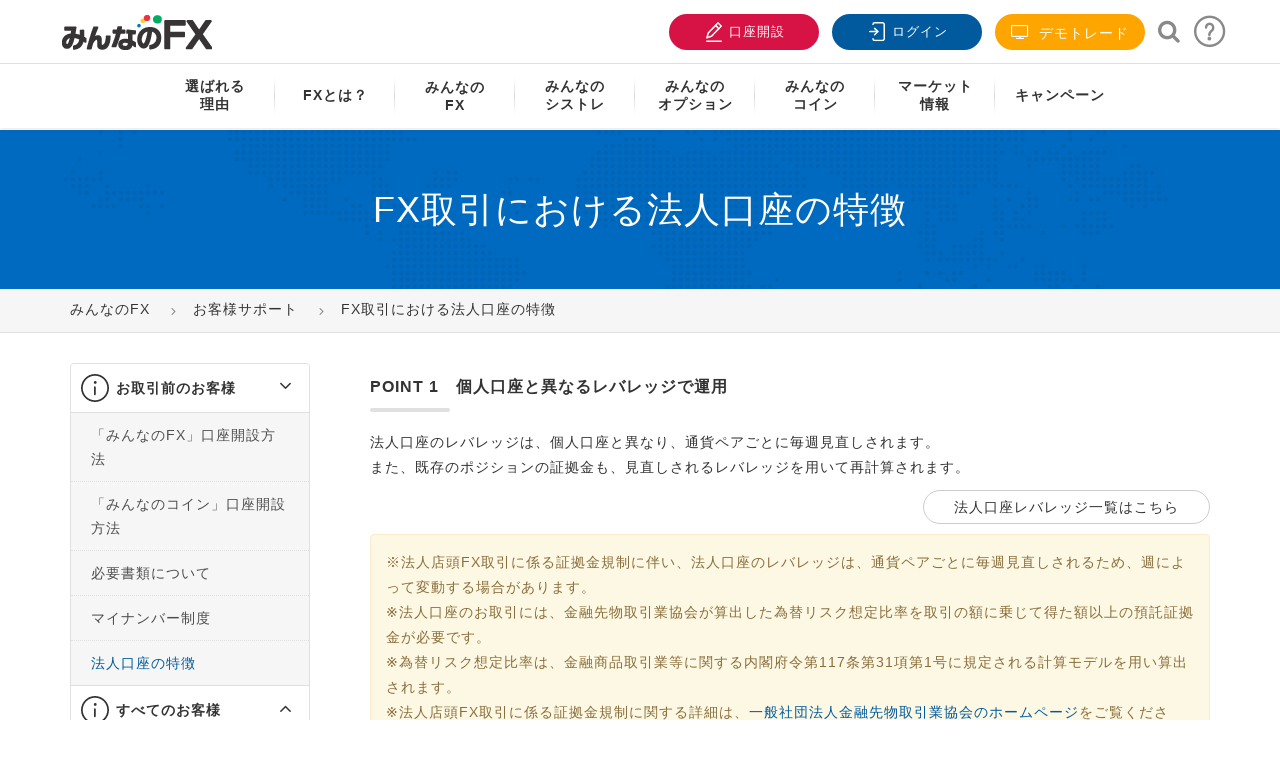

--- FILE ---
content_type: text/html; charset=utf-8
request_url: https://min-fx.jp/support/corporation/
body_size: 18013
content:
<!DOCTYPE html>
<html lang="ja-jp"  prefix="og: https://ogp.me/ns#">
<head>
	<meta charset="utf-8" />
	<meta name="keywords" content="お客様サポート,みんなのFX,FX,法人口座,メリット" />
	<meta property="og:url" content="https://min-fx.jp/support/corporation/" />
	<meta property="og:title" content="FX取引における法人口座の特徴｜みんなのFX" />
	<meta property="og:type" content="website" />
	<meta property="og:description" content="「みんなのFX」の法人口座の特長をご紹介します。法人口座では、個人口座と異なるレバレッジでFXを取引できます。また、損失の繰り延べ期間や税率面でも法人口座にはメリットがあります。" />
	<meta name="description" content="「みんなのFX」の法人口座の特長をご紹介します。法人口座では、個人口座と異なるレバレッジでFXを取引できます。また、損失の繰り延べ期間や税率面でも法人口座にはメリットがあります。" />
	<title>FX取引における法人口座の特徴｜みんなのFX</title>
	<link href="https://min-fx.jp/support/corporation/" rel="canonical" />
	<link href="/templates/nextop/favicon.ico" rel="shortcut icon" type="image/vnd.microsoft.icon" />
	<link href="https://min-fx.jp/templates/nextop/css/global-style.css" rel="stylesheet" />
	<link href="https://min-fx.jp/templates/nextop/css/template.css" rel="stylesheet" />
	<link href="https://min-fx.jp/templates/nextop/css/print.css" rel="stylesheet" media="print" />
	<link href="https://min-fx.jp/templates/nextop/css/blocks/mainmenu.css" rel="stylesheet" />
	<link href="https://min-fx.jp/templates/nextop/css/blocks/footer.css" rel="stylesheet" />
	<script src="https://min-fx.jp/templates/nextop/js/scroll-to-section.js"></script>
	<script>
jQuery(function($){ initTooltips(); $("body").on("subform-row-add", initTooltips); function initTooltips (event, container) { container = container || document;$(container).find(".hasTooltip").tooltip({"html": true,"container": "body"});} });
	</script>

	
		<meta name="viewport" content="width=device-width, initial-scale=1.0">
	<meta property="fb:app_id" content="123330794491687"/>

					<meta property="og:image" content="https://min-fx.jp/images/social/facebook.jpg">
	
	<meta name="google-site-verification" content="CluJBw86rGoRKDobozA-gFRESf1AdugFVzLTSnigOi8" />

	<link rel="icon" sizes="96x96" href="https://min-fx.jp/images/misc/fav_96.ico">
	<link rel="apple-touch-icon" sizes="180x180" href="https://min-fx.jp/images/misc/fav_180.ico">

		<script src='https://min-fx.jp/templates/nextop/js/nextop_homepage.min.js' type="text/javascript"></script>
	<script src='https://min-fx.jp/templates/nextop/js/lazysizes.min.js' type="text/javascript"></script>
	
	 	<base href="https://min-fx.jp/" />

<!-- Google Tag Manager -->
<script>(function(w,d,s,l,i){w[l]=w[l]||[];w[l].push({'gtm.start':
new Date().getTime(),event:'gtm.js'});var f=d.getElementsByTagName(s)[0],
j=d.createElement(s),dl=l!='dataLayer'?'&l='+l:'';j.async=true;j.src=
'https://www.googletagmanager.com/gtm.js?id='+i+dl;f.parentNode.insertBefore(j,f);
})(window,document,'script','dataLayer','GTM-NZGXDB');</script>
<!-- End Google Tag Manager -->

<!-- smartBanner -->

</head>

<body class="nta-inpage" >

<!-- Google Tag Manager (noscript) -->
<noscript><iframe src="https://www.googletagmanager.com/ns.html?id=GTM-NZGXDB"
height="0" width="0" style="display:none;visibility:hidden"></iframe></noscript>
<!-- End Google Tag Manager (noscript) -->


	<!-- S: header -->
	<header id="header" class="nta-header">
				<div class="topheader">
			<div class="container">
				<!-- S: logo -->
				<a class="logo" title="FXをもっとやさしく「みんなのＦＸ」" href="https://min-fx.jp/">
					<i class="sprite sprite-logolg"></i>
				</a>
				<!-- E: logo -->
				<!-- S: usertools -->
				<ul class="usertools">
					<li class="visible-xs btn-sp-search-container">
						<a class="btn-sp-search" title="検索">
							<i class="icon iconfont icon-search-sp"></i>
							検索
						</a>
						<!-- <div class="wrap-formsearch">
							<a id="btn-search" class="btn-search iconfont icon-magnifying"></a>
							<div class="formsearch">
								<input type="text" placeholder="サイト内検索" name="q" id="keywordsearchgcse" class="keywordsearchgcse">
								<button id="searchgcse" class="searchgcse iconfont icon-magnifying"></button>
							</div>
						</div> -->
					</li>
					<li>
						<a class="btn-register btn-red" target="_blank" href="https://reg.min-fx.tv/account/registration/registration?utm_source=hp&utm_medium=btn&utm_campaign=header" title="口座開設">
							<i class="icon iconfont icon-add-user"></i>
							口座開設
						</a>
					</li>
					<li class="btn-login-container">
						<a class="btn-login btn-blue" target="_blank" href="https://my.min-fx.tv/login?service=https%253A%252F%252Fmy.min-fx.tv%252Fmypage%252Fj_spring_cas_security_check" title="ログイン">
							<i class="icon iconfont icon-icon-lock"></i>
							ログイン
						</a>
					</li>
					<li class="hidden-xs bg-orangetop">
						<a class="btn-register btn-orange" target="_blank" href="/start/demotrade/" title="デモトレード">
							<i class="icon iconfont icon-television"></i>
							デモトレード
						</a>
					</li>
					<li class="hidden-xs btn-search-container">
						<!-- S: search support/words -->

<div class="wrap-formsearch">
	<a id="btn-search" class="btn-search iconfont icon-magnifying"></a>
	<div class="formsearch">
		<input type="text" placeholder="サイト内検索" name="q" id="keywordsearchgcse" class="keywordsearchgcse">
		<button id="searchgcse" class="searchgcse iconfont icon-magnifying"></button>
	</div>
</div>
<script>
	$("#searchgcse").click(function(){
		url = 'https://min-fx.jp/search/?q=' + $("#keywordsearchgcse").val();
		$(location).attr('href', url);
	});

	$('#keywordsearchgcse').keyup(function(e){
	    if(e.keyCode == 13) {
	        url = 'https://min-fx.jp/search/?q=' + $("#keywordsearchgcse").val();
			$(location).attr('href', url);
	    }
	});
</script>
<!-- E: search support/words -->					</li>
					<!-- <li class="hidden-xs">
						<a class="btn-call-support" href="https://min-fx.jp/support/" title="お客様サポート">
							<i class="icon iconfont icon-icon_support"></i>
						</a>
					</li>
					<li class="hidden-xs">
						<a class="btn-faq" href="https://help.min-fx.jp/?kinds=みんなのFX" title="よくあるご質問">
							<i class="icon iconfont icon-icon_faq"></i>
						</a>
					</li>	 -->

					<li class="hidden-xs btn-support-container">
						<a class="btn-support" href="https://min-fx.jp/support/" title="お客様サポート">
							<i class="icon iconfont icon-question"></i>
						</a>
					</li>
				</ul>
				<!-- E: usertools -->
				<!-- S: mainmenu icon -->
				<div class="mainmenu-icon mbview">
					<a class="iconmenu">
						<p class="menuline"></p>
						<p class="menuline"></p>
						<p class="menuline"></p>
					</a>
					<p>メニュー</p>
				</div>
				<!-- E: buttonlink -->
			</div>
		</div>
		<div class="mainmenuwrapper">
			<div class="container">
				<div class="openmenulogowrapper">
	<div class="logofx"></div>
</div>
<style type="text/css">
	.submenuwrapper.menucamp .inner-menu .list-menu li a img{
		-moz-transition: all .2s ease-in;
	    -o-transition: all .2s ease-in;
	    -webkit-transition: all .2s ease-in;
	    transition: all .2s ease-in;
	    background: #f5f5f5;
		max-width: 160px;
	}
	.submenuwrapper.menucamp .inner-menu .list-menu li a:hover img{

		background: #eee;
		opacity: 0.6;
	}
</style>
<div class="wrap-menumobile">
	<div class="sidebar-submenu hidden-lg hidden-md hidden-sm">
		<ul class="sidebar-usertools">
			<li >
				<div class="wrap-formsearch">
					<!-- <a id="btn-search" class="btn-search iconfont icon-magnifying"></a> -->
					<div class="formsearch">
						<input type="text" placeholder="サイト内検索" name="q" class="keywordsearchgcse" id="keywordsearchgcse2">
						<button id="searchgcse2" class="searchgcse iconfont icon-magnifying"></button>
					</div>
				</div>
				<script>
					$("#searchgcse2").click(function(){
						url = 'https://min-fx.jp/search/?q=' + $("#keywordsearchgcse2").val();
						$(location).attr('href', url);
					});

					$('#keywordsearchgcse2').keyup(function(e){
					    if(e.keyCode == 13) {
					        url = 'https://min-fx.jp/search/?q=' + $("#keywordsearchgcse2").val();
							$(location).attr('href', url);
					    }
					});
				</script>
			</li>
			<li>
				<a class="btn-red" target="_blank" href="https://reg.min-fx.tv/account/registration/registration?utm_source=hp&utm_medium=btn&utm_campaign=header" title="口座開設">
					<i class="icon iconfont icon-add-user"></i>
					口座開設
				</a>
			</li>
			<li>
				<a class="btn-blue" target="_blank" href="https://my.min-fx.tv/login?service=https%253A%252F%252Fmy.min-fx.tv%252Fmypage%252Fj_spring_cas_security_check" title="ログイン">
					<i class="icon iconfont icon-icon-lock"></i>
					ログイン
				</a>
			</li>
			<!-- <li>
				<a class="btn-org" target="_blank" href="https://min-fx.jp/demotrade/" title="デモ取引">
					<i class="icon iconfont icon-icon-about-slippage"></i>
					デモ取引
				</a>
			</li> -->
		</ul>
	</div>

	<div class="mainmenuformobiles">
		<ul class="mainmenu style2">
			<!-- <div class="visible-sm visible-xs box-menu-support">
				<a href="https://help.min-fx.jp/?kinds=みんなのFX" title="よくあるご質問">よくあるご質問</a> |
				<a href="https://min-fx.jp/support/" title="お客様サポート">お客様サポート</a>
			</div> -->
			<li>
				<a href="https://min-fx.jp/strength/" title="選ばれる理由"><span class="menu-pc">選ばれる<br>理由</span><span class="menu-sp">選ばれる理由</span></a>	
			</li>
			<li >
				<a href="https://min-fx.jp/start/" title="FXとは？">
					<span class="">FXとは？</span>
				</a>
					<span class="showsubmenu"></span>
				<div class="submenuinner">
					<div class="submenuwrapper menulinefx">
						<div class="inner-menu menu-pc">
							<div class="colmenu">
								<h4 class="sub-title"><a href="https://min-fx.jp/start/unyo/" class="" title="タイプ別FX運用スタイル徹底比較">タイプ別FX運用スタイル徹底比較</a></h4>
								<ul class="list-menu">
									<li >
										<a class="" href="https://min-fx.jp/start/unyo/type1/" title="【初心者】王道の通貨ペアでFXデビュー">
											<span>【初心者】王道の通貨ペアでFXデビュー</span>
										</a>
									</li>
									<li>
										<a class="" href="https://min-fx.jp/start/unyo/type2/" title="【初心者】スマホ1台！人気通貨で中長期投資">
											<span>【初心者】スマホ1台！人気通貨で中長期投資</span>
										</a>
									</li>
									<li>
										<a class="" href="https://min-fx.jp/start/unyo/type3/" title="【中級者】シストレも取り入れ高金利通貨を安定運用">
											<span>【中級者】シストレも取り入れ高金利通貨を安定運用</span>
										</a>
									</li>
									<li>
										<a class="" href="https://min-fx.jp/start/unyo/type4/" title="【中級者】貯金代わりに レバレッジを抑えて高金利通貨のスワップで資産形成">
											<span>【中級者】貯金代わりに レバレッジを抑えて高金利通貨のスワップで資産形成</span>
										</a>
									</li>
									<li>
										<a class="" href="https://min-fx.jp/start/unyo/type5/" title="【上級者】積極的な資金運用で中長期取引">
											<span>【上級者】積極的な資金運用で中長期取引</span>
										</a>
									</li>
									<li>
										<a class="" href="https://min-fx.jp/start/unyo/type6/" title="【上級者】ドル/円と高金利通貨を短中期で運用">
											<span>【上級者】ドル/円と高金利通貨を短中期で運用</span>
										</a>
									</li>
								</ul>

								<h4 class="sub-title"><a class="btn-youtube no-hover" title="FXとは？動画で学ぶFX入門講座">FXとは？動画で学ぶFX入門講座</a></h4>
								<ul class="list-menu">
									<li >
										<a class="" href="https://www.youtube.com/watch?v=Mmf-PbLwzOk" target="_blank" title="FX入門">
											<span>FX入門</span>
										</a>
									</li>
									<li>
										<a class="" href="https://www.youtube.com/watch?v=cAQN-_P6oRI" target="_blank" title="FXの注文方法">
											<span>FXの注文方法</span>
										</a>
									</li>
									<li>
										<a class="" href="https://www.youtube.com/watch?v=pAQUgS_pBvk" target="_blank" title="ローソク足">
											<span>ローソク足</span>
										</a>
									</li>
									<li>
										<a class="" href="https://www.youtube.com/watch?v=gBry1d_uEI4" target="_blank" title="トレンドライン">
											<span>トレンドライン</span>
										</a>
									</li>
								</ul>

								<div class="subbutton-link">
									<ul >
										<li>
											<a class="btn-readmore big bg-blue" href="https://min-fx.jp/start/demotrade/" title="デモトレード">
												🔰 <span> デモトレード</span>
											</a>
										</li>
									</ul>
								</div>
							</div>

							<div class="colmenu">
								<h4 class="sub-title"><a href="https://min-fx.jp/start/">はじめてのFX</a></h4>
								<ul class="list-menu">
									<li>
										<a class="" href="https://min-fx.jp/start/fx-primer/" title="FX入門講座" >
											FX入門講座
										</a>
									</li>
									<li>
										<a class="" href="https://min-fx.jp/start/#note1" title="FXとは" >
											FXとは
										</a>
									</li>
									<li>
										<a class="" href="https://min-fx.jp/start/fx-contrivance/" title="FXの仕組みとは" >
											FXの仕組みとは
										</a>
									</li>
									<li>
										<a class="" href="https://min-fx.jp/start/currency-pair/" title="通貨ペアの特徴と選び方" >
											通貨ペアの特徴と選び方
										</a>
									</li>
									<li>
										<a class="" href="https://min-fx.jp/start/aboutyen/" title="円高・円安とは" >
											円高・円安とは
										</a>
									</li>
									<li>
										<a class="" href="https://min-fx.jp/start/aboutspread/" title="スプレッドとは" >
											スプレッドとは
										</a>
									</li>
									<li>
										<a class="" href="https://min-fx.jp/start/spread-knowledge/" title="スプレッドの意味" >
											スプレッドの意味
										</a>
									</li>
									<li>
										<a class="" href="https://min-fx.jp/start/aboutleverage/" title="レバレッジとは" >
											レバレッジとは
										</a>
									</li>
									<li>
										<a class="" href="https://min-fx.jp/start/aboutswap/" title="スワップポイントとは" >
											スワップポイントとは
										</a>
									</li>
									<li>
										<a class="" href="https://min-fx.jp/start/ordertime/" title="FXの取引時間" >
											FXの取引時間
										</a>
									</li>
									<li>
										<a class="" href="https://min-fx.jp/start/aboutlosscut/" title="ロスカットと証拠金判定" >
											ロスカットと証拠金判定
										</a>
									</li>
									<li>
										<a class="" href="https://min-fx.jp/start/howtofx/" title="FXの始め方" >
											FXの始め方
										</a>
									</li>
									<li>
										<a class="" href="https://min-fx.jp/start/knowledge/" title="口座開設方法とFXのやり方" >
											口座開設方法とFXのやり方
										</a>
									</li>
									<li>
										<a class="" href="https://min-fx.jp/start/transaction/" title="取引をしてみる" >
											取引をしてみる
										</a>
									</li>
									<li>
										<a class="" href="https://min-fx.jp/start/order/" title="注文をしてみる" >
											注文をしてみる
										</a>
									</li>
									<li>
										<a class="" href="https://min-fx.jp/start/ordevariation/" title="注文の種類" >
											注文の種類
										</a>
									</li>
									<li>
										<a class="" href="https://min-fx.jp/start/tradingmethod/" title="FXの取引手法" >
											FXの取引手法
										</a>
									</li>
									<li>
										<a class="" href="https://min-fx.jp/start/fx-study/" title="FXのおすすめ勉強法" >
											FXのおすすめ勉強法
										</a>
									</li>
								</ul>
							</div>
							<div class="colmenu">
								<h4 class="sub-title"><a class="no-hover">FXをもっと知る</a></h4>
								<ul class="list-menu">
									<li>
										<a class="" href="https://min-fx.jp/start/worldcurrency/" title="世界の通貨" >
											世界の通貨
										</a>
									</li>
									<li>
										<a class="" href="https://min-fx.jp/start/beginnercurrency/" title="FX初心者におすすめの通貨" >
											FX初心者におすすめの通貨
										</a>
									</li>
									<li>
										<a class="" href="https://min-fx.jp/start/aboutusdjpy/" title="ドル/円、ユーロ/ドルの特徴" >
											ドル/円、ユーロ/ドルの特徴
										</a>
									</li>
									<li>
										<a class="" href="https://min-fx.jp/start/abouttryjpy/" title="高金利通貨とは" >
											高金利通貨とは
										</a>
									</li>
									<li>
										<a class="" href="https://min-fx.jp/start/smallsum/" title="FX初心者は少額から開始" >
											FX初心者は少額から開始
										</a>
									</li>
									<li>
										<a class="" href="https://min-fx.jp/start/fx-pips/" title="pipsとは" >
											pipsとは
										</a>
									</li>
									<li>
										<a class="" href="https://min-fx.jp/start/fx-losscut/" title="損切りとは" >
											損切りとは
										</a>
									</li>
									<li>
										<a class="" href="https://min-fx.jp/start/order-limit/" title="指値注文と逆指値注文とは" >
											指値注文と逆指値注文とは
										</a>
									</li>
									<li>
										<a class="" href="https://min-fx.jp/start/order-oco/" title="OCO注文とは" >
											OCO注文とは
										</a>
									</li>
									<li>
										<a class="" href="https://min-fx.jp/start/technical/" title="テクニカル分析とは" >
											テクニカル分析とは
										</a>
									</li>
									<li>
										<a class="" href="https://min-fx.jp/start/fund/" title="ファンダメンタルズ分析とは" >
											ファンダメンタルズ分析とは
										</a>
									</li>
									<li>
										<a class="" href="https://min-fx.jp/start/fx-win/" title="FXで勝つためのポイント" >
											FXで勝つためのポイント
										</a>
									</li>
									<li>
										<a class="" href="https://min-fx.jp/start/win-rate/" title="FX取引の勝率" >
											FX取引の勝率
										</a>
									</li>
									<li>
										<a class="" href="https://min-fx.jp/start/fx-bothbuildings/" title="両建てとは" >
											両建てとは
										</a>
									</li><li>
										<a class="" href="https://min-fx.jp/start/fx-weekend/" title="週末のポジションの注意点" >
											週末のポジションの注意点
										</a>
									</li>
									<li>
										<a class="" href="https://min-fx.jp/start/assetmanagement/" title="資産運用としてのFX" >
											資産運用としてのFX
										</a>
									</li>
									<li>
										<a class="" href="https://min-fx.jp/start/stock/" title="FXと株の違い" >
											FXと株の違い
										</a>
									</li>
									<li>
										<a class="" href="https://min-fx.jp/start/fcmanagement/" title="外貨運用でFXが選ばれる理由" >
											外貨運用でFXが選ばれる理由
										</a>
									</li>
									<li>
										<a class="" href="https://min-fx.jp/start/autobuysell/" title="FXの自動売買とは" >
											FXの自動売買とは
										</a>
									</li>
									<li>
										<a class="" href="https://min-fx.jp/start/aboutrisk/" title="FXのリスクとは" >
											FXのリスクとは
										</a>
									</li>
									<li>
										<a class="" href="https://min-fx.jp/start/abouttax/" title="FXの税金と確定申告" >
											FXの税金と確定申告
										</a>
									</li>
								</ul>
							</div>
							<div class="colmenu">
								<h4 class="sub-title"><a class="no-hover">その他</a></h4>
								<ul class="list-menu">
									<li>
										<a class="" href="https://min-fx.jp/start/first/st/about/" title="システムトレードとは" >
											システムトレードとは
										</a>
									</li>
									<li>
										<a class="" href="https://min-fx.jp/start/first/st/merit/" title="システムトレードのメリット" >
											システムトレードのメリット
										</a>
									</li>
									<li>
										<a class="" href="https://min-fx.jp/start/first/op/about/" title="バイナリーオプションとは" >
											バイナリーオプションとは
										</a>
									</li>
									<li>
										<a class="" href="https://min-fx.jp/start/first/op/knowledge/" title="オプション取引基礎知識" >
											オプション取引基礎知識
										</a>
									</li>
									<!-- <li>
										<a class="" href="https://min-fx.jp/start/seminar/skillup/" title="セミナー情報" >
											セミナー情報
										</a>
									</li> -->
									<li>
										<a class="" href="https://min-fx.jp/support/words/" title="お役立ち！FX用語集" >
											お役立ち！FX用語集
										</a>
									</li>
								</ul>
							</div>							
						</div>

						<div class="inner-menu menu-sp">
							<div class="colmenu">
								<ul class="list-menu">
									<li >
										<a href="https://min-fx.jp/start/unyo/" class="" title="なたはどのタイプ？タイプ別FX運用スタイル徹底比較">
											<b><span>あなたはどのタイプ？タイプ別FX運用スタイル徹底比較</span></b>
										</a>
									</li>
									<li >
										<a class="no-hover" title="はじめてのFX">
											<b><span>はじめてのFX</span></b>
										</a>
									</li>
									<li >
										<a href="https://min-fx.jp/start/fx-primer/" title="FX入門講座">
											<span>FX入門講座</span>
										</a>
									</li>	

									<li >
										<a href="https://min-fx.jp/start/#note1" title="FXとは">
											<span>FXとは</span>
										</a>
									</li>
									<li >
										<a href="https://min-fx.jp/start/fx-contrivance/" title="FXの仕組みとは">
											<span>FXの仕組みとは</span>
										</a>
									</li>
									<li>
										<a class="" href="https://min-fx.jp/start/currency-pair/" title="通貨ペアの特徴と選び方" >
											通貨ペアの特徴と選び方
										</a>
									</li>	

									<li >
										<a href="https://min-fx.jp/start/aboutyen/" title="円高・円安とは">
											<span>円高・円安とは</span>
										</a>
									</li>
									<li >
										<a href="https://min-fx.jp/start/aboutspread/" title="スプレッドとは">
											<span>スプレッドとは</span>
										</a>
									</li>
									<li>
										<a class="" href="https://min-fx.jp/start/spread-knowledge/" title="スプレッドの意味" >
											<span>スプレッドの意味</span>
										</a>
									</li>
									<li >
										<a href="https://min-fx.jp/start/aboutleverage/" title="レバレッジとは">
											<span>レバレッジとは</span>
										</a>
									</li>
									<li >
										<a href="https://min-fx.jp/start/aboutswap/" title="スワップポイントとは">
											<span>スワップポイントとは</span>
										</a>
									</li>
									<li >
										<a href="https://min-fx.jp/start/ordertime/" title="FXの取引時間">
											<span>FXの取引時間</span>
										</a>
									</li>
									<li >
										<a href="https://min-fx.jp/start/aboutlosscut/" title="ロスカットと証拠金判定">
											<span>ロスカットと証拠金判定</span>
										</a>
									</li>
									<li >
										<a href="https://min-fx.jp/start/howtofx/" title="FXの始め方">
											<span>FXの始め方</span>
										</a>
									</li>
									<li >
										<a href="https://min-fx.jp/start/knowledge/" title="口座開設方法とFXのやり方">
											<span>口座開設方法とFXのやり方</span>
										</a>
									</li>
									<li >
										<a href="https://min-fx.jp/start/transaction/" title="取引をしてみる">
											<span>取引をしてみる</span>
										</a>
									</li>
									<li >
										<a href="https://min-fx.jp/start/order/" title="注文をしてみる">
											<span>注文をしてみる</span>
										</a>
									</li>
									<li >
										<a href="https://min-fx.jp/start/ordevariation/" title="注文の種類">
											<span>注文の種類</span>
										</a>
									</li>
									<li>
										<a class="" href="https://min-fx.jp/start/tradingmethod/" title="FXの取引手法" >
											FXの取引手法
										</a>
									</li>
									<li >
										<a href="https://min-fx.jp/start/fx-study/" title="FXのおすすめ勉強法">
											<span>FXのおすすめ勉強法</span>
										</a>
									</li>

									<li >
										<a class="no-hover" title="FXをもっと知る">
											<b><span>FXをもっと知る</span></b>
										</a>
									</li>									
									<li >
										<a href="https://min-fx.jp/start/worldcurrency/" title="世界の通貨">
											<span>世界の通貨</span>
										</a>
									</li>
									<li >
										<a href="https://min-fx.jp/start/beginnercurrency/" title="FX初心者におすすめの通貨">
											<span>FX初心者におすすめの通貨</span>
										</a>
									</li>
									<li >
										<a href="https://min-fx.jp/start/aboutusdjpy/" title="ドル/円、ユーロ/ドルの特徴">
											<span>ドル/円、ユーロ/ドルの特徴</span>
										</a>
									</li>		
									<li >
										<a href="https://min-fx.jp/start/abouttryjpy/" title="高金利通貨とは">
											<span>高金利通貨とは</span>
										</a>
									</li>
									<li >
										<a href="https://min-fx.jp/start/smallsum/" title="FX初心者は少額から開始">
											<span>FX初心者は少額から開始</span>
										</a>
									</li>
									<li >
										<a href="https://min-fx.jp/start/technical/" title="テクニカル分析とは">
											<span>テクニカル分析とは</span>
										</a>
									</li>

									<li >
										<a href="https://min-fx.jp/start/fx-win/" title="FXで勝つためのポイント">
											<span>FXで勝つためのポイント</span>
										</a>
									</li>

									<li >
										<a href="https://min-fx.jp/start/assetmanagement/" title="資産運用としてのFX">
											<span>資産運用としてのFX</span>
										</a>
									</li>
									<li >
										<a href="https://min-fx.jp/start/fcmanagement/" title="外貨運用でFXが選ばれる理由">
											<span>外貨運用でFXが選ばれる理由</span>
										</a>
									</li>
									<li>
										<a class="" href="https://min-fx.jp/start/autobuysell/" title="FXの自動売買とは" >
											FXの自動売買とは
										</a>
									</li>
									<li >
										<a href="https://min-fx.jp/start/aboutrisk/" title="FXのリスクとは">
											<span>FXのリスクとは</span>
										</a>
									</li>
									<li >
										<a href="https://min-fx.jp/start/abouttax/" title="FXの税金と確定申告">
											<span>FXの税金と確定申告</span>
										</a>
									</li>

									<li >
										<a class="no-hover" title="その他">
											<b><span>その他</span></b>
										</a>
									</li>
									<li >
										<a href="https://min-fx.jp/start/first/st/about/" title="システムトレードとは">
											<span>システムトレードとは</span>
										</a>
									</li>
									<li >
										<a href="https://min-fx.jp/start/first/st/merit/" title="システムトレードのメリット">
											<span>システムトレードのメリット</span>
										</a>
									</li>
									<li >
										<a href="https://min-fx.jp/start/first/op/about/" title="バイナリーオプションとは">
											<span>バイナリーオプションとは</span>
										</a>
									</li>
									<li >
										<a href="https://min-fx.jp/start/first/op/knowledge/" title="オプション取引基礎知識">
											<span>オプション取引基礎知識</span>
										</a>
									</li>
									<li >
										<a href="https://min-fx.jp/start/seminar/skillup/" title="セミナー情報">
											<span>セミナー情報</span>
										</a>
									</li>
									<li >
										<a href="https://min-fx.jp/support/words/" title="お役立ち！FX用語集">
											<span>お役立ち！FX用語集</span>
										</a>
									</li>
									<li style="padding: 10px;">
										<a class="btn-readmore big bg-blue" href="https://min-fx.jp/start/demotrade/" title="デモ取引" style="padding: 0;text-align: center;">
											🔰 <span> デモ取引</span>
										</a>
									</li>
								</ul>
							</div>
						</div>
					</div>
				</div>
			</li>
			<li >
				<a href="https://min-fx.jp/lineup/fx/" title="みんなのFX"><span class="menu-pc">みんなの<br>FX</span><span class="menu-sp">みんなのFX</span></a><span class="showsubmenu"></span>
				<div class="submenuinner">
					<div class="submenuwrapper menulinefx">
						<div class="inner-menu menu-pc">
							<div class="colmenu">
								<h4 class="sub-title"><a href="https://min-fx.jp/start/" title="はじめてのFX">はじめてのFX</a></h4>
								<ul class="list-menu">
									<li >
										<a href="https://min-fx.jp/start/" title="はじめてのFX">
											<span>はじめてのFX</span>
										</a>
									</li>						
								</ul>
								<div class="subbutton-link">
									<ul >
										<li>
											<a class="btn-readmore big bg-blue" href="https://min-fx.jp/start/demotrade/" title="デモ取引">
												🔰 <span>デモ取引</span>
											</a>
										</li>						
									</ul>
								</div>
							</div>
							<div class="colmenu twocolumn">
								<h4 class="sub-title"><a href="https://min-fx.jp/lineup/fx/service/" title="サービス案内">サービス案内</a></h4>
								<ul class="list-menu">
									<li >
										<a href="https://min-fx.jp/lineup/fx/service/outline/" title="サービス概要">
											<span>サービス概要</span>
										</a>
									</li>
									<li>
										<a href="https://min-fx.jp/lineup/fx/service/margin/" title="1,000通貨単位について">									
											<span>1,000通貨単位について</span>
										</a>								
									</li>
									<li>
										<a href="https://min-fx.jp/lineup/fx/service/swap/" title="スワップについて">
											<span>スワップについて</span>
										</a>
									</li>
									<li>
										<a href="https://min-fx.jp/lineup/fx/service/losscut/" title="ロスカットについて">
											<span>ロスカットについて</span>
										</a>
									</li>

									<li>
										<a href="https://min-fx.jp/lineup/fx/service/spread/" title="スプレッドについて">
											<span>スプレッドについて</span>
										</a>
									</li>
									<li>
										<a href="https://min-fx.jp/lineup/fx/service/slippage/" title="スリッページについて">
											<span>スリッページについて</span>
										</a>
									</li>
									<li>
										<a href="https://min-fx.jp/lineup/fx/service/lightpair/" title=" LIGHTペアについて ">
											<span>LIGHTペアについて</span>
										</a>
									</li>
									<li>
										<a href="https://min-fx.jp/lineup/fx/service/inquiry/" title="口座照会項目について">
											<span>口座照会項目について</span>
										</a>
									</li>
									<li>
										<a href="https://min-fx.jp/lineup/fx/service/execution/" title="約定率について">
											<span>約定率について</span>
										</a>
									</li>
									<li>
										<a href="https://min-fx.jp/specialpage2025" title="ロバート秋山さん出演CM特設サイト">
											<span>ロバート秋山さん出演<br/>CM特設サイト</span>
										</a>
									</li>
								</ul>
							</div>
							<div class="colmenu">
								<h4 class="sub-title"><a href="https://min-fx.jp/lineup/fx/tool/">取引ツール</a></h4>
								<ul class="list-menu">
									<li>
										<a class="" href="https://min-fx.jp/lineup/fx/tool/app/" title="FXトレーダーアプリ版">
											FXトレーダーアプリ版
										</a>
									</li>
									<li>
										<a class="" href="https://min-fx.jp/lineup/fx/tool/fxtrader/" title="FXトレーダー">
											FXトレーダー
										</a>
									</li>
									<li>
										<a class="" href="https://min-fx.jp/lineup/fx/tool/webtrader/" title="Webトレーダー">
											Webトレーダー
										</a>
									</li>
									<li>
										<a class="" href="https://min-fx.jp/start/demotrade/" title="Webトレーダー デモ版">
											Webトレーダー デモ版
										</a>
									</li>
									<li>
										<a class="" href="https://min-fx.jp/tradingview/" title="TradingView">
											TradingView
										</a>
									</li>
									<li>
										<a class="" href="https://min-fx.jp/lineup/fx/tool/myperformance/" title="マイパフォーマンス">
											マイパフォーマンス
										</a>
									</li>
								</ul>
							</div>
						</div>
						<div class="inner-menu menu-sp">
							<div class="colmenu">
								<ul class="list-menu">
									<li >
										<a href="https://min-fx.jp/start/" title="はじめてのFX">
											<span>はじめてのFX</span> 🔰
										</a>
									</li>
									<li >
										<a href="https://min-fx.jp/lineup/fx/service/outline/" title="サービス概要">
											<span>サービス概要</span>
										</a>
									</li>
									<li>
										<a href="https://min-fx.jp/lineup/fx/service/swap/" title="スワップ">
											<span>スワップ</span>
										</a>
									</li>
									<li>
										<a href="https://min-fx.jp/lineup/fx/service/spread/" title="スプレッド">
											<span>スプレッド</span>
										</a>
									</li>
									<li>
										<a href="https://min-fx.jp/lineup/fx/service/lightpair/" title="LIGHTペアについて">
											<span>LIGHTペアについて</span>
										</a>
									</li>
									<li>
										<a href="https://min-fx.jp/lineup/fx/service/execution/" title="約定率">
											<span>約定率</span>
										</a>
									</li>
									<li>
										<a href="https://min-fx.jp/lineup/fx/service/margin/" title="1,000通貨取引">
											<span>1,000通貨取引</span>
										</a>
									</li>
									<li>
										<a href="https://min-fx.jp/lineup/fx/service/losscut/" title="ロスカット">
											<span>ロスカット</span>
										</a>
									</li>
									<li>
										<a href="https://min-fx.jp/lineup/fx/service/slippage/" title="スリッページ">
											<span>スリッページ</span>
										</a>
									</li>	
									<li>
										<a href="https://min-fx.jp/lineup/fx/service/inquiry/" title="口座照会項目">
											<span>口座照会項目</span>
										</a>
									</li>
									<li>
										<a href="https://min-fx.jp/specialpage2025" title="ロバート秋山さん出演CM特設サイト">
											<span>ロバート秋山さん出演<br/>CM特設サイト</span>
										</a>
									</li>
									<li>
										<a href="https://min-fx.jp/lineup/fx/tool/" title="取引ツール">
											<span>取引ツール</span>
										</a>
									</li>
									<li>
										<a href="https://min-fx.jp/support/tool/" title="操作マニュアル">
											<span>操作マニュアル</span>
										</a>
									</li>	
									<li style="padding: 10px;">
										<a class="btn-readmore big bg-blue" href="https://min-fx.jp/start/demotrade/" title="デモ取引" style="padding: 0;text-align: center;">
											🔰 <span> デモ取引</span>
										</a>
									</li>			
								</ul>
							</div>
						</div>
					</div>
				</div>
			</li>
			<li >
				<a href="https://min-fx.jp/lineup/st/" title="みんなのシストレ"><span class="menu-pc">みんなの<br>シストレ</span><span class="menu-sp">みんなのシストレ</span></a><span class="showsubmenu"></span>
				<div class="submenuinner">
					<div class="submenuwrapper menulinefx">
						<div class="inner-menu menu-pc">
							<div class="colmenu">
								<h4 class="sub-title"><a href="https://min-fx.jp/start/first/st/" title="はじめてのシストレ">はじめてのシストレ</a></h4>					
								<ul class="list-menu">
									<li>
										<a href="https://min-fx.jp/start/first/st/about/" title="システムトレードとは？">
											<span>システムトレードとは？</span>
										</a>								
									</li>
									<li>
										<a href="https://min-fx.jp/start/first/st/merit/" title="システムトレードのメリット">
											<span>システムトレードのメリット</span>
										</a>								
									</li>
								</ul>
								<div class="subbutton-link">
									<ul >
										<li>
											<a class="btn-readmore big bg-blue" href="https://systrader.min-fx.tv/ranking" title="ストラテジーランキング" target="_blank">
												ストラテジーランキング
											</a>
										</li>
										<li>
											<a class="btn-readmore big bg-blue" href="https://systrader.min-fx.tv/selector_ranking" title="セレクターランキング" target="_blank">
												セレクターランキング
											</a>
										</li>
									</ul>
								</div>
							</div>
							<div class="colmenu twocolumn">
								<h4 class="sub-title"><a href="https://min-fx.jp/lineup/st/service/" title="サービス案内">サービス案内</a></h4>					
								<ul class="list-menu">
									<li>
										<a href="https://min-fx.jp/lineup/st/service/outline/" title="サービス概要">
											<span>サービス概要</span>
										</a>								
									</li>
									<li>
										<a href="https://min-fx.jp/lineup/st/service/order/" title="注文設定について">
											<span>注文設定について</span>
										</a>								
									</li>
									
									<li>
										<a href="https://min-fx.jp/lineup/st/service/strategy/" title="ストラテジーについて">
											<span>ストラテジーについて</span>
										</a>								
									</li>
									<li>
										<a href="https://min-fx.jp/lineup/st/service/point/" title="みんなのシストレの特長">
											<span>みんなのシストレの特長</span>
										</a>								
									</li>
									<li>
										<a href="https://min-fx.jp/lineup/st/service/losscut/" title="ロスカットについて">
											<span>ロスカットについて</span>
										</a>
									</li>
									<li>
										<a href="https://min-fx.jp/lineup/st/service/search/" title="ストラテジーの探し方">
											<span>ストラテジーの探し方</span>
										</a>
									</li>
									<li>
										<a href="https://min-fx.jp/lineup/st/service/myperformance/" title="ランキング参加について">
											<span>ランキング参加について</span>
										</a>
									</li>
									<li>
										<a href="https://min-fx.jp/lineup/st/service/trade/" title="取引設定画面の使い方">
											<span>取引設定画面の使い方</span>
										</a>
									</li>
									<li>
										<a href="https://min-fx.jp/lineup/st/service/inquiry/" title="口座照会項目について">
											<span>口座照会項目について</span>
										</a>
									</li>
								</ul>			
							</div>
							<div class="colmenu">
								<h4 class="sub-title"><a href="https://min-fx.jp/lineup/st/tool/">取引ツール</a></h4>
								<ul class="list-menu">
									<li>
										<a class="" href="https://min-fx.jp/lineup/st/tool/systemtrader/" title="システムトレーダー" >
											システムトレーダー
										</a>
									</li>
									<li>
										<a class="" href="https://min-fx.jp/lineup/st/tool/systemtrader_app/" title="システムトレーダーアプリ版" >
											システムトレーダーアプリ版
										</a>
									</li>
									<li>
										<a class="" href="https://min-fx.jp/support/tool/" title="マニュアル一覧" >
											マニュアル一覧
										</a>
									</li>
								</ul>
							</div>
						</div>
						<div class="inner-menu menu-sp">
							<div class="colmenu">
								<ul class="list-menu">
									<li style="padding: 10px;">
										<a class="btn-readmore big bg-blue" href="https://systrader.min-fx.tv/ranking/back" target="_blank" title="ストラテジーランキング" style="padding: 0;text-align: center;">
											<span>ストラテジーランキング</span>
										</a>
									</li>
									<li style="padding: 10px;">
										<a class="btn-readmore big bg-blue" href="https://systrader.min-fx.tv/selector_ranking" target="_blank" title="セレクターランキング" style="padding: 0;text-align: center;">
											<span>セレクターランキング</span>
										</a>
									</li>
									<li>
										<a style="border-top: 1px solid #ddd;" href="https://min-fx.jp/lineup/st/service/outline/" title="サービス概要">
											<span>サービス概要</span>
										</a>								
									</li>
									<!-- <li>
										<a href="https://min-fx.jp/lineup/st/service/spread/" title="スプレッド">
											<span>スプレッド</span>
										</a>								
									</li> -->
									<li>
										<a href="https://min-fx.jp/lineup/st/service/point/" title="みんなのシストレの特長">
											<span>みんなのシストレの特長</span>
										</a>								
									</li>

									<li>
										<a href="https://min-fx.jp/lineup/st/service/search/" title="ストラテジーの探し方">
											<span>ストラテジーの探し方</span>
										</a>								
									</li>
									<li>
										<a href="https://min-fx.jp/lineup/st/service/trade/" title="取引設定画面の使い方">
											<span>取引設定画面の使い方</span>
										</a>								
									</li>
									<li>
										<a href="https://min-fx.jp/lineup/st/service/order/" title="注文設定">
											<span>注文設定</span>
										</a>								
									</li>

									<li>
										<a href="https://min-fx.jp/lineup/st/service/strategy/" title="ストラテジー">
											<span>ストラテジー</span>
										</a>								
									</li>
									<li>
										<a href="https://min-fx.jp/lineup/st/service/losscut/" title="ロスカット">
											<span>ロスカット</span>
										</a>
									</li>


									<li>
										<a href="https://min-fx.jp/lineup/st/service/myperformance/" title="ランキング参加方法">
											<span>ランキング参加方法</span>
										</a>
									</li>
									<li>
										<a href="https://min-fx.jp/lineup/st/service/inquiry/" title="口座照会項目">
											<span>口座照会項目</span>
										</a>
									</li>
									<li>
										<a href="https://min-fx.jp/lineup/st/tool/" title="取引ツール">
											<span>取引ツール</span>
										</a>
									</li>
									<li>
										<a href="https://min-fx.jp/support/tool/" title="操作マニュアル">
											<span>操作マニュアル</span>
										</a>
									</li>									
								</ul>
							</div>
						</div>
					</div>
				</div>
			</li>
			<li >
				<a href="https://min-fx.jp/lineup/op/" title="みんなのオプション"><span class="menu-pc">みんなの<br>オプション</span><span class="menu-sp">みんなのオプション</span></a><span class="showsubmenu"></span>
				<div class="submenuinner">
					<div class="submenuwrapper menulinefx">
						<div class="inner-menu menu-pc">
							<div class="colmenu">
								<h4 class="sub-title"><a href="https://min-fx.jp/start/first/op/" title="はじめてのオプション">はじめてのオプション</a></h4>						
								<ul class="list-menu">
									<li>
										<a href="https://min-fx.jp/start/first/op/about/" title="バイナリーオプションとは？">
											<span>バイナリーオプションとは？</span>
										</a>								
									</li>
									<li>
										<a href="https://min-fx.jp/start/first/op/knowledge/" title="オプション取引の基礎知識">
											<span>オプション取引の基礎知識</span>
										</a>								
									</li>
								</ul>
							</div>
							<div class="colmenu twocolumn">
								<h4 class="sub-title"><a href="https://min-fx.jp/lineup/op/service/" title="サービス案内">サービス案内</a></h4>						
								<ul class="list-menu">
									<li>
										<a href="https://min-fx.jp/lineup/op/service/outline/" title="サービス概要">
											<span>サービス概要</span>
										</a>								
									</li>
									<li>
										<a href="https://min-fx.jp/lineup/op/service/strategy/" title="取引戦略例">
											<span>取引戦略例</span>
										</a>								
									</li>
									<li>
										<a href="https://min-fx.jp/lineup/op/service/trade/" title="選べる2つの取引方法">
											<span>選べる2つの取引方法</span>
										</a>
									</li>
									<li>
										<a href="https://min-fx.jp/lineup/op/service/test/" title="知識確認テスト">
											<span>知識確認テスト</span>
										</a>
									</li>
									<li>
										<a href="https://min-fx.jp/lineup/op/service/price/" title="購入価格とペイアウト">
											<span>購入価格とペイアウト</span>
										</a>
									</li>
									<li>
										<a href="https://min-fx.jp/lineup/op/service/attention/" title="留意事項">
											<span>留意事項</span>
										</a>
									</li>
									<li>
										<a href="https://min-fx.jp/lineup/op/service/period/" title="取引時間について">
											<span>取引時間について</span>
										</a>
									</li>
								</ul>
							</div>
							<div class="colmenu">
								<h4 class="sub-title"><a href="https://min-fx.jp/lineup/op/tool/">取引ツール</a></h4>
								<ul class="list-menu">
									<li>
										<a class="" href="https://min-fx.jp/lineup/op/tool/optiontrader/" title="オプショントレーダー" >
											オプショントレーダー
										</a>
									</li>
									<li>
										<a class="" href="https://min-fx.jp/lineup/op/tool/optiontrader_app/" title="オプショントレーダーアプリ版" >
											オプショントレーダーアプリ版
										</a>
									</li>
									<li>
										<a class="" href="https://min-fx.jp/support/tool/" title="マニュアル一覧" >
											マニュアル一覧
										</a>
									</li>
								</ul>
							</div>
						</div>
						<div class="inner-menu menu-sp">
							<div class="colmenu">
								<ul class="list-menu">
									<li>
										<a href="https://min-fx.jp/lineup/op/service/outline/" title="サービス概要">
											<span>サービス概要</span>
										</a>								
									</li>
									<li>
										<a href="https://min-fx.jp/lineup/op/service/trade/" title="選べる2つの取引方法">
											<span>選べる2つの取引方法</span>
										</a>
									</li>
									<li>
										<a href="https://min-fx.jp/lineup/op/service/price/" title="購入価格とペイアウト">
											<span>購入価格とペイアウト</span>
										</a>
									</li>
									<li>
										<a href="https://min-fx.jp/lineup/op/service/period/" title="取引時間">
											<span>取引時間</span>
										</a>
									</li>
									<li>
										<a href="https://min-fx.jp/lineup/op/service/strategy/" title="取引戦略例">
											<span>取引戦略例</span>
										</a>
									</li>
									<li>
										<a href="https://min-fx.jp/lineup/op/service/test/" title="知識確認テスト">
											<span>知識確認テスト</span>
										</a>
									</li>
									<li>
										<a href="https://min-fx.jp/lineup/op/service/attention/" title="留意事項">
											<span>留意事項</span>
										</a>
									</li>
									<li>
										<a href="https://min-fx.jp/lineup/op/tool/" title="取引ツール">
											<span>取引ツール</span>
										</a>
									</li>
									<li>
										<a href="https://min-fx.jp/support/tool/" title="操作マニュアル">
											<span>操作マニュアル</span>
										</a>
									</li>
								</ul>
							</div>
						</div>
					</div>
				</div>	
			</li>
			<li >
				<a href="https://min-fx.jp/lineup/coin/" title="みんなのコイン"><span class="menu-pc">みんなの<br>コイン</span><span class="menu-sp">みんなのコイン</span></a><span class="showsubmenu"></span>
				<div class="submenuinner">
					<div class="submenuwrapper menulinefx">
						<div class="inner-menu menu-pc">
							<div class="colmenu">
								<h4 class="sub-title"><a href="https://min-fx.jp/start/first/coin/" title="はじめての暗号資産（仮想通貨）">はじめての暗号資産（仮想通貨）</a></h4>						
								<ul class="list-menu">
									<li>
										<a href="https://min-fx.jp/start/first/coin/about/" title="暗号資産（仮想通貨）とは？">
											<span>暗号資産（仮想通貨）とは？</span>
										</a>								
									</li>
									<li>
										<a href="https://min-fx.jp/start/first/coin/btc/" title="ビットコインとは？">
											<span>ビットコインとは？</span>
										</a>								
									</li>
									<li>
										<a href="https://min-fx.jp/start/first/coin/eth/" title="ビットコインとは？">
											<span>イーサリアムとは？</span>
										</a>								
									</li>
									<li>
										<a href="https://min-fx.jp/start/first/coin/xrp/" title="エックスアールピーとは？">
											<span>エックスアールピーとは？</span>
										</a>
									</li>
									<li>
										<a href="https://min-fx.jp/start/first/coin/ltc/" title="ライトコインとは？">
											<span>ライトコインとは？</span>
										</a>								
									</li>
									<li>
										<a href="https://min-fx.jp/start/first/coin/bch/" title="ビットコインキャッシュ とは？">
											<span>ビットコインキャッシュ とは？</span>
										</a>								
									</li>
								</ul>
							</div>
							<div class="colmenu twocolumn">
								<h4 class="sub-title"><a href="https://min-fx.jp/lineup/coin/service/" title="サービス案内">サービス案内</a></h4>						
								<ul class="list-menu">
									<li>
										<a href="https://min-fx.jp/lineup/coin/service/outline/" title="サービス概要">
											<span>サービス概要</span>
										</a>								
									</li>
									<li>
										<a href="https://min-fx.jp/lineup/coin/service/tax/" title="税金について">
											<span>税金について</span>
										</a>
									</li>
									<li>
										<a href="https://min-fx.jp/lineup/coin/service/fee/" title="手数料について">
											<span>手数料について</span>
										</a>								
									</li>
									<li>
										<a href="https://min-fx.jp/lineup/coin/service/inquiry/" title="口座照会項目について">
											<span>口座照会項目について</span>
										</a>
									</li>
									<li>
										<a href="https://min-fx.jp/lineup/coin/service/losscut/" title="ロスカットについて">
											<span>ロスカットについて</span>
										</a>
									</li>
									<li>
										<a href="https://min-fx.jp/lineup/coin/service/security/" title="セキュリティについて">
											<span>セキュリティについて</span>
										</a>
									</li>									
								</ul>
							</div>
							<div class="colmenu">
								<h4 class="sub-title"><a href="https://min-fx.jp/lineup/coin/tool/">取引ツール</a></h4>
								<ul class="list-menu">
									<li>
										<a class="" href="https://min-fx.jp/lineup/coin/tool/cointrader/" title="コイントレーダー" >
											コイントレーダー
										</a>
									</li>
									<li>
										<a class="" href="https://min-fx.jp/lineup/coin/tool/app/" title="コイントレーダーアプリ版" >
											コイントレーダーアプリ版
										</a>
									</li>
									<li>
										<a class="" href="https://min-fx.jp/support/tool/" title="マニュアル一覧" >
											マニュアル一覧
										</a>
									</li>
								</ul>
							</div>
						</div>
						<div class="inner-menu menu-sp">
							<div class="colmenu">
								<ul class="list-menu">
									<li><a href="https://min-fx.jp/start/first/coin/" title="はじめての暗号資産（仮想通貨）">はじめての暗号資産（仮想通貨）🔰</a></li>
									<li><a href="https://min-fx.jp/start/first/coin/about/" title="暗号資産（仮想通貨）とは？"><span>暗号資産（仮想通貨）とは？ 🔰</span></a></li>
									<li><a href="https://min-fx.jp/start/first/coin/btc/" title="ビットコインとは？"><span>ビットコインとは？ 🔰</span></a></li>
									<li><a href="https://min-fx.jp/start/first/coin/eth/" title="ビットコインとは？"><span>イーサリアムとは？ 🔰</span></a></li>
									<li><a href="https://min-fx.jp/start/first/coin/xrp/" title="エックスアールピーとは？"><span>エックスアールピーとは？ 🔰</span></a></li>
									<li><a href="https://min-fx.jp/start/first/coin/ltc/" title="ライトコインとは？"><span>ライトコインとは？ 🔰</span></a>	</li>
									<li><a href="https://min-fx.jp/start/first/coin/bch/" title="ビットコインキャッシュ とは？"><span>ビットコインキャッシュ とは？ 🔰</span></a></li>
									<li><a href="https://min-fx.jp/lineup/coin/service/outline/" title="サービス概要"><span>サービス概要</span></a></li>
									<li><a href="https://min-fx.jp/lineup/coin/service/tax/" title="税金について"><span>税金について</span></a></li>
									<li><a href="https://min-fx.jp/lineup/coin/service/fee/" title="手数料について"><span>手数料について</span></a></li>
									<li><a href="https://min-fx.jp/lineup/coin/service/inquiry/" title="口座照会項目について"><span>口座照会項目について</span></a></li>
									<li><a href="https://min-fx.jp/lineup/coin/service/losscut/" title="ロスカットについて"><span>ロスカットについて</span></a></li>
									<li><a href="https://min-fx.jp/lineup/coin/service/security/" title="セキュリティについて"><span>セキュリティについて</span></a></li>
									<li><a href="https://min-fx.jp/lineup/coin/tool/">取引ツール</a></li>
									<li><a class="" href="https://min-fx.jp/support/tool/" title="マニュアル一覧" >マニュアル一覧</a></li>
								</ul>
							</div>
						</div>
					</div>
				</div>	
			</li>
			<li class="menu-market">
				<a href="https://min-fx.jp/market/" title="マーケット情報"><span class="menu-pc">マーケット<br>情報</span><span class="menu-sp">マーケット情報</span></a> <span class="showsubmenu"></span>
				<div class="submenuinner">
					<!-- S: submenu wrapper -->
					<div class="submenuwrapper menulinefx">
						<div class="inner-menu menu-pc">
							<div class="colmenu twocolumn">
								<h4 class="sub-title"><a href="https://min-fx.jp/market/" title="マーケット情報">マーケット情報一覧</a></h4>
								<div class="inner-threecolumn">
									<ul class="list-menu">
										<li>
											<a class="" href="https://min-fx.jp/market/swap/" title="スワップカレンダー" >
												スワップカレンダー
											</a>
										</li>
										<li>
											<a class="btn-youtube" href="https://www.youtube.com/playlist?list=PL7BbPE0lQvpWjyfBjC9xGyLjgyG4LZ8Fq" target="_blank" title="井口喜雄のディーラーズアイ">								
												<span>井口喜雄のディーラーズアイ</span>
											</a>								
										</li>
										<li>
											<a class="" href="https://min-fx.jp/market/rate/" title="リアルタイム為替レート" >
												リアルタイム為替レート
											</a>
										</li>
										<li>
											<a href="https://min-fx.jp/market/report/" title="FXレポート">
												<span>FXレポート</span>
											</a>
										</li>
										
										<li>
											<a class="" href="https://min-fx.jp/market/chart/" title="リアルタイム為替チャート" >
												リアルタイム為替チャート
											</a>
										</li>	
										<li>
											<a href="https://min-fx.jp/market/marginlist/" title="必要証拠金一覧">
												<span>必要証拠金一覧</span>
											</a>
										</li>
										<li>
											<a class="" href="https://min-fx.jp/market/rate_coin/" title="リアルタイム暗号資産レート" >
												リアルタイム暗号資産レート
											</a>
										</li>
										<li>
											<a href="https://min-fx.jp/market/leverage/" title="法人口座レバレッジ">
												<span>法人口座レバレッジ</span>
											</a>
										</li>
										
										
										<li>
											<a href="https://min-fx.jp/market/margin/" title="証拠金シミュレーション">
												
												<span>証拠金シミュレーション</span>
											</a>
										</li>
										<li>
											<a href="https://min-fx.jp/market/swap-totalpayment/" title="お客様スワップ受取総額">
												<span>お客様スワップ受取総額</span>
											</a>
										</li>
										<li>
											<a href="https://min-fx.jp/market/swapsimulation/" title="スワップシミュレーション">

												<span>スワップシミュレーション</span>
											</a>
										</li>
										<li style="clear: both;">
											<a href="https://min-fx.jp/market/leveragesimulation/" title="実効レバレッジシミュレーション">

												<span>実効レバレッジシミュレーション</span>
											</a>
										</li>
									</ul>
								</div>
							</div>
							<div class="colmenu">
								<h4 class="sub-title"><a class="no-hover">みんなのマーケット</a></h4>
								<ul class="list-menu">
									<li>
										<a href="https://min-fx.jp/market/indicators/" title="経済指標カレンダー">
											<span>経済指標カレンダー</span>
										</a>
									</li>
									<li>
										<a href="https://min-fx.jp/market/currency-strength/" title="通貨強弱">
											<span>通貨強弱</span>
										</a>
									</li>
									<li>
										<a href="https://min-fx.jp/market/buysell-ratio/" title="ポジションブック・オーダーブック">
											<span>ポジションブック・オーダーブック</span>
										</a>
									</li>
									<li>
										<a href="https://min-fx.jp/market/news/" title="為替ニュース">
											<span>為替ニュース</span>
										</a>
									</li>
								</ul>
							</div>
							<div class="colmenu">
								<h4 class="sub-title"><a class="no-hover">お役立ちコンテンツ</a></h4>
								<ul class="list-menu">
									<li>
										<a href="https://min-fx.jp/market/chart-analysis/" title="為替相場、2つの分析方法">
											<span>為替相場、2つの分析方法</span>
										</a>
									</li>
									<li>
										<a href="https://min-fx.jp/market/indicators/#note-indicators" title="経済指標カレンダーの活用方法">
											<span>経済指標カレンダーの活用方法</span>
										</a>
									</li>
									<li>
										<a href="https://min-fx.jp/market/usa-indicators/" title="アメリカの経済指標">
											<span>アメリカの経済指標</span>
										</a>
									</li>
									<li>
										<a href="https://min-fx.jp/market/view-chart/" title="チャートの見方">
											<span>チャートの見方</span>
										</a>
									</li>
									<li>
										<a href="https://min-fx.jp/market/main-indicators/" title="主要な経済指標">
											<span>主要な経済指標</span>
										</a>
									</li>
									<li>
										<a href="https://min-fx.jp/market/main-technicals/" title="主要なテクニカル指標">
											<span>主要なテクニカル指標</span>
										</a>
									</li>
								</ul>
							</div>
						</div>
						<div class="inner-menu menu-sp">
							<div class="colmenu">
								<ul class="list-menu">
									<li>
										<a href="https://min-fx.jp/market/swap/" title="スワップカレンダー">
											<span>スワップカレンダー</span>
										</a>
									</li>
									<li>
										<a href="https://min-fx.jp/market/rate/" title="リアルタイム為替レート">
											<span>リアルタイム為替レート</span>
										</a>
									</li>
									<li>
										<a href="https://min-fx.jp/market/chart/" title="リアルタイム為替チャート">
											<span>リアルタイム為替チャート</span>
										</a>
									</li>
									<li>
										<a href="https://min-fx.jp/market/rate_coin/" title="リアルタイム暗号資産レート">
											<span>リアルタイム暗号資産レート</span>
										</a>
									</li>
									<li>
										<a href="https://min-fx.jp/market/margin/" title="証拠金シミュレーション">
											<span>証拠金シミュレーション</span>
										</a>
									</li>
									<li>
										<a href="https://min-fx.jp/market/swapsimulation/" title="スワップシミュレーション">
											<span>スワップシミュレーション</span>
										</a>
									</li>
									<li>
										<a href="https://min-fx.jp/market/leveragesimulation/" title="実効レバレッジシミュレーション">
											<span>実効レバレッジシミュレーション</span>
										</a>
									</li>
									 <li >
										<a class="btn-youtube" href="https://www.youtube.com/playlist?list=PL7BbPE0lQvpWjyfBjC9xGyLjgyG4LZ8Fq" target="_blank" title="井口喜雄のディーラーズアイ">
											<span>井口喜雄のディーラーズアイ</span>
										</a>
									</li>
									<li>
										<a href="https://min-fx.jp/market/report/" title="FXレポート">
											<span>FXレポート</span>
										</a>
									</li>
									<li>
										<a href="https://min-fx.jp/market/marginlist/" title="必要証拠金一覧">
											<span>必要証拠金一覧</span>
										</a>
									</li>
									<li>
										<a href="https://min-fx.jp/market/buysell-ratio/" title="ポジションブック・オーダーブック">
											<span>ポジションブック・オーダーブック</span>
										</a>
									</li>

									<li>
										<a href="https://min-fx.jp/market/leverage/" title="法人口座レバレッジ">
											<span>法人口座レバレッジ</span>
										</a>
									</li>
									<li>
										<a href="https://min-fx.jp/market/swap-totalpayment/" title="お客様スワップ受取総額">
											<span>お客様スワップ受取総額</span>
										</a>
									</li>
									<li>
										<a class="no-hover" title="みんなのマーケット">
											<b><span>みんなのマーケット</span></b>
										</a>
									</li>
									<li>
										<a href="https://min-fx.jp/market/indicators/" title="経済指標カレンダー">
											<span>経済指標カレンダー</span>
										</a>
									</li>
									<li>
										<a href="https://min-fx.jp/market/currency-strength/" title="通貨強弱">
											<span>通貨強弱</span>
										</a>
									</li>
									<li>
										<a href="https://min-fx.jp/market/news/" title="為替ニュース">
											<span>為替ニュース</span>
										</a>
									</li>
									<li>
										<a class="no-hover" title="お役立ちコンテンツ">
											<b><span>お役立ちコンテンツ</span></b>
										</a>
									</li>
									<li>
										<a href="https://min-fx.jp/market/chart-analysis/" title="為替相場、2つの分析方法">
											<span>為替相場、2つの分析方法</span>
										</a>
									</li>
									<li>
										<a href="https://min-fx.jp/market/indicators/#note-indicators" title="経済指標カレンダーの活用方法">
											<span>経済指標カレンダーの活用方法</span>
										</a>
									</li>
									<li>
										<a href="https://min-fx.jp/market/usa-indicators/" title="アメリカの経済指標">
											<span>アメリカの経済指標</span>
										</a>
									</li>
									<li>
										<a href="https://min-fx.jp/market/view-chart/" title="チャートの見方">
											<span>チャートの見方</span>
										</a>
									</li>
									<li>
										<a href="https://min-fx.jp/market/main-indicators/" title="主要な経済指標">
											<span>主要な経済指標</span>
										</a>
									</li>
									<li>
										<a href="https://min-fx.jp/market/main-technicals/" title="主要なテクニカル指標">
											<span>主要なテクニカル指標</span>
										</a>
									</li>
								</ul>
							</div>
						</div>
					</div>
					<!-- E: submenu wrapper -->
				</div>
			</li>
			<li>
				<a class="hide-before" href="https://min-fx.jp/campaign/" title="キャンペーン">キャンペーン</a>
				<div class="submenuinner visible-lg visible-md">
					<!-- S: submenu wrapper -->
					<div class="submenuwrapper menucamp">
						<div class="inner-menu">
							<ul class="list-menu">
								<li>
									<a href="https://min-fx.jp/campaign/winter_present202512/?utm_source=hp&utm_medium=bnr&utm_campaign=navi" title='最大10万円が当たる年末年始プレゼントキャンペーン'>
										<img class="lazyload" data-src="https://min-fx.jp/images/home/navi_winter_present202512.webp" src="https://min-fx.jp/images/home/navi_winter_present202512.webp" alt='最大10万円が当たる年末年始プレゼントキャンペーン'>
										<span>&nbsp;</span>
									</a>
								</li>
								<li>
									<a href="https://min-fx.jp/campaign/swapno1_202601/?utm_source=hp&utm_medium=bnr&utm_campaign=navi" title='スワップNo.1チャレンジキャンペーン'>
										<img class="lazyload" data-src="https://min-fx.jp/images/home/navi_swapno1_202601.webp" src="https://min-fx.jp/images/home/navi_swapno1_202601.webp" alt='スワップNo.1チャレンジキャンペーン'>
										<span>&nbsp;</span>
									</a>
								</li>
								<li>
									<a href="https://min-fx.jp/campaign/norikae202601/?utm_source=hp&utm_medium=bnr&utm_campaign=navi" title='13,000円キャッシュバック！のりかえキャンペーン'>
										<img class="lazyload" data-src="https://min-fx.jp/images/home/navi_norikae202601.webp" src="https://min-fx.jp/images/home/navi_norikae202601.webp" alt='13,000円キャッシュバック！のりかえキャンペーン'>
										<span>&nbsp;</span>
									</a>
								</li>
								<li>
									<a href="https://min-fx.jp/campaign/program/cashback_gbp202408/?utm_source=hp&utm_medium=bnr&utm_campaign=navi" title='取引するだけ超還元プログラム!!'>
										<img class="lazyload" data-src="https://min-fx.jp/images/home/navi_cashback_gbp202408.webp" src="https://min-fx.jp/images/home/navi_cashback_gbp202408.webp" alt='取引するだけ超還元プログラム!!'>		
										<span>&nbsp;</span>
									</a>
								</li>

								<li>
									<a href="https://min-fx.jp/campaign/program/newopen202403/?utm_source=hp&utm_medium=bnr&utm_campaign=navi" title='新規口座開設プログラム'>
										<img class="lazyload" data-src="https://min-fx.jp/images/home/navi_newopen202403.webp" src="https://min-fx.jp/images/home/navi_newopen202403.webp" alt='新規口座開設プログラム'>
										<span>&nbsp;</span>
									</a>
								</li>
								<li>
									<a href="https://min-fx.jp/campaign/program/friend_new202312/?utm_source=hp&utm_medium=bnr&utm_campaign=navi" title='お友達紹介プログラム'>
										<img class="lazyload" data-src="https://min-fx.jp/images/home/navi_friend_new202404.webp" src="https://min-fx.jp/images/home/navi_friend_new202404.webp" alt='お友達紹介プログラム'>
										<span>&nbsp;</span>
									</a>
								</li>

								<li>
									<a href="https://min-fx.jp/campaign/program/quiz202312/?utm_source=hp&utm_medium=bnr&utm_campaign=navi" title='クイズに挑戦して最大1,000円もらおう！'>
										<img class="lazyload" data-src="https://min-fx.jp/images/home/navi_quiz202505.webp" src="https://min-fx.jp/images/home/navi_quiz202505.webp" alt='クイズに挑戦して最大1,000円もらおう！'>
										<span>&nbsp;</span>
									</a>
								</li>

							</ul>
							<ul class="list-submenu">
								<li>
									<a class="" href="https://min-fx.jp/campaign/" title="実施中のキャンペーン" >実施中のキャンペーン</a>
								</li>
								<li>
									<a class="" href="https://min-fx.jp/campaign/past/2024/?utm_source=HP_navi&utm_medium=HP_navi&utm_campaign=campaign_list" title="終了したキャンペーン" >終了したキャンペーン</a>
								</li>
							</ul>
						</div>
					</div>
					<!-- E: submenu wrapper -->
				</div>
			</li>
			<li class="visible-sm visible-xs">
				<a href="https://min-fx.jp/support/" title="お客様サポート">お客様サポート</a>
			</li>

		</ul>

		<ul class="socialmenu hidden">
			<li>
				<a class="twitter" href="https://twitter.com/Min_fx" title="トレイダーズ証券/みんなのFX公式Twitter" target="_blank">
					<i class="iconfont icon-twitter"></i>
				</a>
			</li>
			<li>
				<a class="facebook" href="https://www.facebook.com/minfx" title="トレイダーズ証券/みんなのFX公式facebook" target="_blank">
					<i class="iconfont icon-facebook"></i>
				</a>
			</li>
			<li>
				<a class="youtube" href="https://www.youtube.com/user/minfxseminar" title="トレイダーズ証券/みんなのFX公式youtube" target="_blank">
					<i class="iconfont icon-youtube-play"></i>
				</a>
			</li>
		</ul>
	</div>
</div>
			</div>
		</div>
	</header>
	<!-- E: header -->

	<!-- S: slider -->
		<!-- E: slider -->

	<!-- S: mainbody -->
	<section id="mainbodywrapper">

		<!-- S: servicenewversion2 -->
				<!-- E: servicenewversion2 -->


		<!-- S: servicenewversion2 -->
				<!-- E: servicenewversion2 -->

		<!-- S: servicenewversion -->
				<!-- E: servicenewversion -->

		<!-- S: mainbody-servicesupport -->
				<!-- E: mainbody-servicesupport -->

		<!-- S: mainbody-aboutus -->
				<!-- E: mainbody-aboutus -->

		<!-- S: mainbody-allregister -->
				<!-- E: mainbody-allregister -->

		<!-- S: ourcampaign -->
				<!-- E: ourcampaign -->
		<!-- S: mainbody-ourtopic -->
				<!-- E: mainbody-ourtopic -->

		<!-- S: mainbody-top -->
				<!-- E: mainbody-top -->

		<!-- S: mainbody-component -->
				<section id="component">
			<h2 class="hidden">component</h2>
			<!-- S: header image -->
<div id="headerimage" class="support">
	<div class="map-overlay"></div>
	<div class="container">
		<h1 class="pagetitle txt-center">FX取引における法人口座の特徴</h1>
	</div>	
</div>
<!-- E: header image -->
<!-- S: breakcump -->
<div id="breadcrumb" class="breadcrumb">
	<div class="container">
		<ul id="breadcrumb_minfx" itemscope itemtype="https://schema.org/BreadcrumbList" class="breadcrumb_ breadcrumbswrapper">
		
					<li itemprop="itemListElement" itemscope itemtype="https://schema.org/ListItem">						
						<a itemprop="item" href="/" class="pathway"><span itemprop="name">みんなのFX</span></a>
						<i class="iconfont icon-angle-right"></i>
						<meta itemprop="position" content="1">
					</li>
		
					<li itemprop="itemListElement" itemscope itemtype="https://schema.org/ListItem">						
						<a itemprop="item" href="/support/" class="pathway"><span itemprop="name">お客様サポート				</span></a>
						<i class="iconfont icon-angle-right"></i>
						<meta itemprop="position" content="2">
					</li>
				<li itemprop="itemListElement" itemscope itemtype="https://schema.org/ListItem" class="active">
				<span itemprop="name">
					FX取引における法人口座の特徴				</span>
				<meta itemprop="position" content="3">
			</li>	
		</ul>

	</div>
</div>
<!-- E: breakcump -->
<!-- S: component -->
<div id="contentwrapper">
	<div class="container">
		<!-- S: mainbody -->
		<div id="mainbody" class="adr">			
			<div class="mainbodywrapper">
				<!-- S: box -->
				<div class="box box-empty">
					<h2 class="box-title">POINT 1　個人口座と異なるレバレッジで運用</h2>
					<div class="box-content">
						<p>法人口座のレバレッジは、個人口座と異なり、通貨ペアごとに毎週見直しされます。<br />また、既存のポジションの証拠金も、見直しされるレバレッジを用いて再計算されます。</p>
						<p class="clearfix">
						<a href="https://min-fx.jp/market/leverage/" class="btn btn-default btn-minfx pull-right">法人口座レバレッジ一覧はこちら</a></p>
						<div class="alert alert-warning">							
							※法人店頭FX取引に係る証拠金規制に伴い、法人口座のレバレッジは、通貨ペアごとに毎週見直しされるため、週によって変動する場合があります。<br />
							※法人口座のお取引には、金融先物取引業協会が算出した為替リスク想定比率を取引の額に乗じて得た額以上の預託証拠金が必要です。<br />
							※為替リスク想定比率は、金融商品取引業等に関する内閣府令第117条第31項第1号に規定される計算モデルを用い算出されます。<br />
							※法人店頭FX取引に係る証拠金規制に関する詳細は、<a href="https://www.ffaj.or.jp/regulation/corporate-customers/" target="_blank">一般社団法人金融先物取引業協会のホームページ</a>をご覧ください。
						</div>
					</div>
				</div>
				<!-- E: box -->
				<!-- S: box -->
				<div class="box box-empty">
					<h2 class="box-title">POINT 2　9年間（または10年間）の損失繰り越しが可能</h2>
					<div class="box-content">
						<p>法人口座の場合は、通常の法人税法の適用となり、損失の繰り延べが9年間（2018年4月1日以後に開始する各事業年度において生じた欠損金額については10年間）認められています。<br />
						例えば、ある年の損失が100万円、翌年の利益が30万円であった場合には、2年間の損益通算により70万円の損失となるため、課税の対象とならないことになります。</p>
						<figure>
							<img src="https://min-fx.jp/images/support/corporation/corporation-01.png?09112020" alt="">
						</figure>
						<p class="alert alert-warning">※中小法人等以外の法人等（主に大法人）においては、繰り越した損失を翌年度以降の所得金額から全額控除することができず、所得金額の一定割合に対して課税されます。<br />詳細は管轄の税務署や税理士等へお問合せください。</p>
					</div>
				</div>
				<!-- E: box -->
				<!-- S: box -->
				<div class="box box-empty">
					<h2 class="box-title">POINT 3　損益通算</h2>
					<div class="box-content">
						<p>法人口座の場合は「法人税法」が適用されます。店頭デリバティブ取引等から生じた利益と通常事業の損益を合算したものに法人税、住民税、事業税が課されます。</p>
						<figure>
							<img src="https://min-fx.jp/images/support/corporation/corporation-02.png" alt="">
						</figure>
					</div>
				</div>
				<!-- E: box -->
			</div>
		</div>						
		<!-- E: mainbody -->
		<!-- S: slide left -->
		<sidebar id="sidebar" class="">
			<div class="sidebar__inner">
				
								
				<div class="box box-menu box-border">
				
		<div class="panel-group" id="sidebarmenu" role="tablist" aria-multiselectable="true">
			<!-- S: menuFx -->
			<div class="panel panel-default">
				<div class="panel-heading" role="tab" id="headingFX">
					<h4 class="panel-title">
						<a class="iconfx" title="お取引前のお客様" role="button" data-toggle="collapse" data-parent="#sidebarmenu" href="#collapseFX" aria-expanded="true" aria-controls="collapseFX">お取引前のお客様</a>
						<a class="icon-arrow in" role="button" data-toggle="collapse" data-parent="#sidebarmenu" href="#collapseFX" aria-expanded="true" aria-controls="collapseFX"></a>
					</h4>
				</div>

				<div class="panel-collapse collapse style2 in" id="collapseFX" role="tabpanel" aria-labelledby="headingFX">
					<div class="panel-body">
						<ul>
							<li class="">
								<a href="https://min-fx.jp/support/flow/" title="「みんなのFX」口座開設方法">「みんなのFX」口座開設方法</a>
							</li>
							<li class="">
								<a href="https://min-fx.jp/support/flow-coin/" title="「みんなのコイン」口座開設方法">「みんなのコイン」口座開設方法</a>
							</li>
							<li class="">
								<a href="https://min-fx.jp/support/flow/document/" title="必要書類について">必要書類について</a>
							</li>
							<li class="">
								<a href="https://min-fx.jp/support/mynumber/" title="マイナンバー制度">マイナンバー制度</a>
							</li>
							<li class="active">
								<a href="https://min-fx.jp/support/corporation/" title="法人口座の特徴">法人口座の特徴</a>
							</li>
						</ul>
					</div>
				</div>
			</div>
			<!-- E: menuFx -->

			<!-- S: menuFx -->
			<div class="panel panel-default">
				<div class="panel-heading" role="tab" id="headingFX2">
					<h4 class="panel-title">
						<a class="iconfx" title="すべてのお客様" role="button" data-toggle="collapse" data-parent="#sidebarmenu" href="#collapseFX2" aria-expanded="true" aria-controls="collapseFX2">すべてのお客様</a>
						<a class="icon-arrow collapsed" role="button" data-toggle="collapse" data-parent="#sidebarmenu" href="#collapseFX2" aria-expanded="true" aria-controls="collapseFX2"></a>
					</h4>
				</div>
				<div class="panel-collapse collapse style2 " id="collapseFX2" role="tabpanel" aria-labelledby="headingFX2">
					<div class="panel-body">
						<ul>
							<li class="">
								<a href="https://min-fx.jp/support/money/" title="入出金・振替">入出金・振替</a>
							</li>
							<li class="">
								<a href="https://min-fx.jp/support/security/" title="当社のセキュリティ対策">当社のセキュリティ対策</a>
							</li>
							<li class="">
								<a href="https://min-fx.jp/support/trust/" title="信託保全">信託保全</a>
							</li>
							<li class="">
								<a href="https://min-fx.jp/support/report/" title="報告書について">報告書について</a>
							</li>
							<li class="">
								<a href="https://min-fx.jp/support/tax/" title="税金・確定申告について">税金・確定申告について</a>
							</li>
							<li class="">
								<a href="https://min-fx.jp/support/copyright/" title="当サイトについて">当サイトについて</a>
							</li>
							<li class="">
								<a href="https://min-fx.jp/support/words/" title="お役立ち！FX用語集">お役立ち！FX用語集</a>
							</li>
							<li class="">
								<a href="https://min-fx.jp/support/sitemap/" title="サイトマップ">サイトマップ</a>
							</li>

						</ul>
					</div>
				</div>
			</div>
			<!-- E: menuFx -->

			<!-- S: menuFx -->
			<div class="panel panel-default">
				<div class="panel-heading" role="tab" id="">
					<h4 class="panel-title">
						<a class="iconcomments " href="https://min-fx.jp/support/voice/" title="お客様の声を形に">お客様の声を形に</a>
					</h4>
				</div>
				<div class="panel-heading" role="tab" id="">
					<h4 class="panel-title">
						<a class="icontrade " href="https://min-fx.jp/support/tool/" title="取引ツール・マニュアル一覧">取引ツール・マニュアル一覧</a>
					</h4>
				</div>
				<div class="panel-heading" role="tab" id="">
					<h4 class="panel-title">
						<a class="iconenvelope " href="https://min-fx.jp/support/form/" title="お問合せフォーム">お問合せフォーム</a>
					</h4>
				</div>
			</div>
			<!-- E: menuFx -->

			<!-- S: menuFx -->
			<div class="panel panel-default">
				<div class="panel-heading" role="tab" id="headingFAQ">
					<h4 class="panel-title">
						<a class="iconfaq" title="各種サービス案内" role="button" data-toggle="collapse" data-parent="#sidebarmenu" href="#collapseFAQ" aria-expanded="true" aria-controls="collapseFAQ">各種サービス案内</a>
						<a class="icon-arrow collapsed" role="button" data-toggle="collapse" data-parent="#sidebarmenu" href="#collapseFAQ" aria-expanded="true" aria-controls="collapseFAQ"></a>
					</h4>
				</div>

				<div class="panel-collapse collapse style2 " id="collapseFAQ" role="tabpanel" aria-labelledby="headingFAQ">
					<div class="panel-body">
						<ul>
							<li class="">
								<a href="https://min-fx.jp/support/faq/account/" title="口座開設 ">口座開設 </a>
							</li>
							<li class="">
								<a href="https://min-fx.jp/support/faq/login/" title="ログイン ">ログイン </a>
							</li>
							<li class="">
								<a href="https://min-fx.jp/support/faq/money/" title="入出金・振替">入出金・振替</a>
							</li>
							<li class="">
								<a href="https://min-fx.jp/support/faq/changes/" title="登録情報変更">登録情報変更</a>
							</li>
							<li class="">
								<a href="https://min-fx.jp/support/faq/cancellation/" title="解約">解約</a>
							</li>
							<li class="">
								<a href="https://min-fx.jp/support/faq/system/" title="システムについて">システムについて</a>
							</li>
							<li class="">
								<a href="https://min-fx.jp/support/faq/tax/" title="報告書・税金・確定申告 ">報告書・税金・確定申告 </a>
							</li>
							<li class="">
								<a href="https://min-fx.jp/support/faq/cash-conservation/" title="資金管理・信託保全">資金管理・信託保全</a>
							</li>
							<li class="">
								<a href="https://min-fx.jp/support/faq/others/" title="その他">その他</a>
							</li>
						</ul>
					</div>
				</div>
			</div>
			<!-- E: menuFx -->
			<!-- S: menuFx -->
			<div class="panel panel-default">
				<div class="panel-heading" role="tab" id="headingFAQFX">
					<h4 class="panel-title">
						<a class="iconfaq" title="みんなのＦＸ" role="button" data-toggle="collapse" data-parent="#sidebarmenu" href="#collapseFAQFX" aria-expanded="true" aria-controls="collapseFAQFX">みんなのＦＸ</a>
						<a class="icon-arrow collapsed" role="button" data-toggle="collapse" data-parent="#sidebarmenu" href="#collapseFAQFX" aria-expanded="true" aria-controls="collapseFAQFX"></a>
					</h4>
				</div>

				<div class="panel-collapse collapse style2 " id="collapseFAQFX" role="tabpanel" aria-labelledby="headingFAQFX">
					<div class="panel-body">
						<ul>
							<li class="">
								<a href="https://min-fx.jp/support/faq/fx_service/" title="サービス概要">サービス概要</a>
							</li>
							<li class="">
								<a href="https://min-fx.jp/support/faq/fx_spread/" title="スプレッドについて">スプレッドについて</a>
							</li>
							<li class="">
								<a href="https://min-fx.jp/support/faq/fx_swap/" title="スワップポイントについて">スワップポイントについて</a>
							</li>
							<li class="">
								<a href="https://min-fx.jp/support/faq/fx_leverage/" title="レバレッジについて">レバレッジについて</a>
							</li>
							<li class="">
								<a href="https://min-fx.jp/support/faq/fx_losscut/" title="ロスカットについて">ロスカットについて</a>
							</li>
							<li class="">
								<a href="https://min-fx.jp/support/faq/fx_tool/" title="取引ツール">取引ツール</a>
							</li>
							<li class="">
								<a href="https://min-fx.jp/support/faq/fx_order/" title="注文・履歴">注文・履歴</a>
							</li>
							<!-- <li class="">
								<a href="https://min-fx.jp/support/faq/fx_inquiry/" title="口座照会">口座照会</a>
							</li>	 -->
						</ul>
					</div>
				</div>
			</div>
			<!-- E: menuFx -->
			<!-- S: menuFx -->
			<div class="panel panel-default">
				<div class="panel-heading" role="tab" id="headingFAQST">
					<h4 class="panel-title">
						<a class="iconfaq" title="みんなのシストレ" role="button" data-toggle="collapse" data-parent="#sidebarmenu" href="#collapseFAQST" aria-expanded="true" aria-controls="collapseFAQST">みんなのシストレ</a>
						<a class="icon-arrow collapsed" role="button" data-toggle="collapse" data-parent="#sidebarmenu" href="#collapseFAQST" aria-expanded="true" aria-controls="collapseFAQST"></a>
					</h4>
				</div>

				<div class="panel-collapse collapse style2 " id="collapseFAQST" role="tabpanel" aria-labelledby="headingFAQST">
					<div class="panel-body">
						<ul>
							<li class="">
								<a href="https://min-fx.jp/support/faq/st_service/" title="サービス概要">サービス概要</a>
							</li>
							<li class="">
								<a href="https://min-fx.jp/support/faq/st_trade/" title="取引について">取引について</a>
							</li>
							<li class="">
								<a href="https://min-fx.jp/support/faq/st_tool/" title="取引ツール">取引ツール</a>
							</li>
							<!-- <li class="">
								<a href="https://min-fx.jp/support/faq/st_inquiry/" title="口座照会">口座照会</a>
							</li> -->
						</ul>
					</div>
				</div>
			</div>
			<!-- E: menuFx -->
			<!-- S: menuFx -->
			<div class="panel panel-default">
				<div class="panel-heading" role="tab" id="headingFAQOP">
					<h4 class="panel-title">
						<a class="iconfaq" title="みんなのオプション" role="button" data-toggle="collapse" data-parent="#sidebarmenu" href="#collapseFAQOP" aria-expanded="true" aria-controls="collapseFAQOP">みんなのオプション</a>
						<a class="icon-arrow collapsed" role="button" data-toggle="collapse" data-parent="#sidebarmenu" href="#collapseFAQOP" aria-expanded="true" aria-controls="collapseFAQOP"></a>
					</h4>
				</div>

				<div class="panel-collapse collapse style2 " id="collapseFAQOP" role="tabpanel" aria-labelledby="headingFAQOP">
					<div class="panel-body">
						<ul>
							<li class="">
								<a href="https://min-fx.jp/support/faq/op_service/" title="サービス概要">サービス概要</a>
							</li>
							<li class="">
								<a href="https://min-fx.jp/support/faq/op_trade/" title="取引について">取引について</a>
							</li>
							<li class="">
								<a href="https://min-fx.jp/support/faq/op_tool/" title="取引ツール">取引ツール</a>
							</li>
							<li class="">
								<a href="https://min-fx.jp/support/faq/op_inquiry/" title="注文・履歴">注文・履歴</a>
							</li>
						</ul>
					</div>
				</div>
			</div>
			<!-- E: menuFx -->
			<!-- S: menuFx -->
			<div class="panel panel-default">
				<div class="panel-heading" role="tab" id="headingFAQCOIN">
					<h4 class="panel-title">
						<a class="iconfaq" title="みんなのコイン" role="button" data-toggle="collapse" data-parent="#sidebarmenu" href="#collapseFAQCOIN" aria-expanded="true" aria-controls="collapseFAQCOIN">みんなのコイン</a>
						<a class="icon-arrow collapsed" role="button" data-toggle="collapse" data-parent="#sidebarmenu" href="#collapseFAQCOIN" aria-expanded="true" aria-controls="collapseFAQCOIN"></a>
					</h4>
				</div>

				<div class="panel-collapse collapse style2 " id="collapseFAQCOIN" role="tabpanel" aria-labelledby="headingFAQCOIN">
					<div class="panel-body">
						<ul>
							<li class="">
								<a href="https://min-fx.jp/support/faq/coin_service/" title="サービス概要">サービス概要</a>
							</li>
							<li class="">
								<a href="https://min-fx.jp/support/faq/coin_trade/" title="取引について">取引について</a>
							</li>
							<li class="">
								<a href="https://min-fx.jp/support/faq/coin_tool/" title="取引ツール">取引ツール</a>
							</li>
							<li class="">
								<a href="https://min-fx.jp/support/faq/coin_inquiry/" title="注文・履歴">注文・履歴</a>
							</li>
						</ul>
					</div>
				</div>
			</div>
			<!-- E: menuFx -->
			<!-- E: menuTradesystem -->
		</div>
				</div>			
				<div class="box box-facebook box-border">
				<!-- S: facebook -->	
<!-- <div class="fb-page" data-href="https://www.facebook.com/minfx" data-small-header="false" data-adapt-container-width="true" data-hide-cover="false" data-show-facepile="true"><blockquote cite="https://www.facebook.com/minfx" class="fb-xfbml-parse-ignore"><a href="https://www.facebook.com/minfx">みんなのＦＸ</a></blockquote></div> -->

<div class="site-sb site-start">
	<a href="https://min-fx.jp/start/" target="">
		<img src="https://min-fx.jp/templates/nextop/images/banner_start.jpg">
	</a>
</div>
<div class="site-sb site-twitter">
	<a href="https://x.com/Min_FX" target="_blank">
		<img src="https://min-fx.jp/templates/nextop/images/banner_tw.webp">
	</a>
</div>
<div class="site-sb site-youtube">
	<a href="https://www.youtube.com/playlist?list=PL7BbPE0lQvpWjyfBjC9xGyLjgyG4LZ8Fq" target="_blank">
		<img src="https://min-fx.jp/templates/nextop/images/banner_youtube.jpg">
	</a>
</div>				</div>
			</div>
		</sidebar>
		<!-- E: slide left -->			
	</div>
</div>
<!-- E: component -->

<!-- S: registerinner -->
<div id="registerinner">
<div id="allregister" class="blockcommon custom_page">	
	<div class="container">
		<div class="content">
			<h3>約５分で申込完了！最短当日取引可能</h3>
			<p>※「スマホで本人認証」をご利用の場合</p>
			<div class="box-round">
			  	<a class="btn btn-round" href="https://reg.min-fx.tv/account/registration" target="_blank" title="口座開設はこちら">口座開設はこちら</a>
			</div>
			<p class="fs20">
				新規口座開設で<br>
				最大<span class="number fs28">100</span>万円キャッシュバック
			</p> 
		</div>		
	</div>
</div></div>
<!-- E: registerinner -->
		</section>
				<!-- E: mainbody-component -->

		<!-- S: mainbody-services -->
				<!-- E: mainbody-services -->
		<!-- S: mainbody-featured -->
					<style type="text/css">
	#sns-smartphone-inner {
		vertical-align: top;
	}
	#contentmap {
		background-color: #005a9d;
		color: #fff;
		padding: 60px 0;
	}
	#contentmap .wp-maps {
		display: flex;
		display: -webkit-flex;
		justify-content: space-around;
		-webkit-justify-content: space-around;
	}
	.wp-maps .itemmap {
		padding: 0 10px;
	}
	.wp-maps .itemmap h4 {
		position: relative;
		padding-bottom: 15px;
		font-weight: bold;
		margin-bottom: 20px;
	}
	.wp-maps .itemmap h4:before {
		content: "";
		position: absolute;
		height: 3px;
		width: 60px;
		left: 0;
		bottom: 0;
		background-color: #fff;
		border-radius: 5px;
	}
	.wp-maps .itemmap a:hover {
		text-decoration: underline;
	}
	.wp-maps .itemmap a {
		color: #fff;
	}
	.wp-maps .itemmap a.cred {
		color: #d71244;
	}
	.snssmartphonewrapper .content img {
		vertical-align: text-bottom;
	}
	@media (max-width: 1199px) {
		#contentmap .wp-maps {
			justify-content: flex-start;
			-webkit-justify-content: flex-start;
			flex-wrap: wrap;
			-webkit-flex-wrap: wrap;
		}
		#contentmap .wp-maps .itemmap {
			width: 25%;
			margin-bottom: 30px;
		}
	} 
	@media (max-width: 991px) {
		#contentmap .wp-maps .itemmap {
			width: 50%;
			padding: 0 10px;
		}
	}
	#sns-smartphone-inner .sns .content{
		display: flex;
		justify-content: center;
		align-items: center;
	}
	#sns-smartphone-inner .sns .content a {
		margin: 0px 15px;
		width: 40px;
		height: 40px;
		text-align: center;
	}	
	#sns-smartphone-inner .sns .content a img{
		min-height: 100%;
    	max-height: 100%;
	}
	@media (max-width: 600px) {
		#sns-smartphone-inner .sns .content a{
			margin: 0px 10px;
		}
	}
	@media screen and (max-width: 767px) {
		#sns-smartphone-inner .sns {
			padding-bottom: 35px;
		}
	}
	
</style>

<!-- S: snssmartphone -->	
<div id="sns-smartphone-inner" class="blockcommon">	
	<div class="container">
		<div class="snssmartphonewrapper">
			<div class="sns">
				<h2>SNS</h2>
				<div class="content">
					<a target="_blank" href="https://x.com/Min_FX" title="X（旧Twitter）">
						<img src="https://min-fx.jp/images/social/x-twitter.svg" alt="X（旧Twitter）" class="icon-x-twitter">
					</a>
					<a target="_blank" href="https://www.facebook.com/minfx" title="facebook">
						<img src="https://min-fx.jp/images/social/facebook.svg" alt="facebook" class="icon-facebook">
					</a>
					<a target="_blank" href="https://www.youtube.com/user/minfxseminar" title="youtube">
						<img src="https://min-fx.jp/images/social/youtube.svg" alt="facebook" class="icon-youtube">
					</a>
					<a target="_blank" href="https://lin.ee/iJb4EOP" title="line">
						<img src="https://min-fx.jp/images/social/line.svg" alt="line icon" class="icon-line">
					</a>
					<a target="_blank" href="https://www.instagram.com/minnano_fx/" title="instagram">
						<img src="https://min-fx.jp/images/social/instagram.svg" alt="instagram icon" class="icon-instagram">
					</a>
					<a target="_blank" href="https://www.tiktok.com/@minnano_fx_inc" title="tiktok">
						<img src="https://min-fx.jp/images/social/tiktok.svg" alt="tiktok icon" class="icon-tiktok">
					</a>
				</div>
			</div>
			<div class="smartphone">
				<h2>APP</h2>
				<div class="content">
					<a target="_blank" href="https://itunes.apple.com/jp/app/minnanoshisutore-fx-u-ebutoreda/id930795050?mt=8" title="appstore">
						<img data-src="https://min-fx.jp/images/appstore.png" src="https://min-fx.jp/images/appstore.png" class="lazyload" alt="App Store アイコン">
					</a>
					<a target="_blank" href="https://play.google.com/store/apps/details?id=nta.trs.mobile" title="googleplay">
						<img data-src="https://min-fx.jp/images/googleplay.png" src="https://min-fx.jp/images/googleplay.png" class="lazyload" alt="Google Play アイコン">
					</a>
				</div>
			</div>	
		</div>	
	</div>
</div>
<!-- E: snssmartphone -->

<!-- S: newsinformation -->	
				<!-- E: mainbody-featured -->

		<!-- S: mainbody-bottom -->
				<!-- E: mainbody-bottom -->

		<!-- S: mainbody-latestproject -->
				<!-- E: mainbody-latestproject -->
		<!-- S: mainbody-latestproject -->
				<!-- E: mainbody-latestproject -->
		<!-- S: mainbody-magazine -->
				<!-- E: mainbody-magazine -->
		<!-- S: mainbody-footer -->
				<!-- E: mainbody-footer -->
		<!-- S: mainbody-footer -->
				<!-- E: mainbody-footer -->

	</section>
	<!-- E: mainbody -->

	<!-- S: footer -->
	<style>
	.sprite.sprite-logocoin {
		background-image:url('https://min-fx.jp/images/home/coin_logo.png');
		width:155px;  height:25px;
	}
</style>
	<footer id="footer">
			<div class="policy">
				<div class="container">
					【取引に関する注意事項】<br />
					■当社の取扱う各種金融取引は、元本や利益を保証するものではなく、相場の変動等により損失が生ずる場合がございます。お取引にあたっては契約締結前交付書面及び約款を十分にご理解頂き、ご自身の責任と判断にてお願いいたします。<br>
					
					■店頭外国為替証拠金取引における個人のお客様の証拠金必要額は、各通貨のレートを基にお取引額の4％以上（最大レバレッジ25倍）、法人のお客様の証拠金必要額は、金融先物取引業協会が算出した通貨ペアごとの為替リスク想定比率を取引の額に乗じて得た額又は当該為替リスク想定比率以上で当社が別途定める為替リスク想定比率を乗じて得た額となります。為替リスク想定比率とは、金融商品取引業等に関する内閣府令第117条第31項第1号に規定される定量的計算モデルを用い算出されるものです。<br>
					
					■店頭暗号資産証拠金取引における証拠金必要額は、各暗号資産の価格を基に、個人のお客様、法人のお客様ともにお取引額の50％（レバレッジ2倍）となります。<br>
					
					■店頭外国為替証拠金取引及び店頭暗号資産証拠金取引はレバレッジの効果により預託する証拠金の額以上の取引が可能となりますが、預託した証拠金の額を上回る損失が発生するおそれがございます。<br>
					
					■各取引の取引手数料及び口座管理費は無料です。ただし、店頭暗号資産証拠金取引において建玉を翌日まで持ち越した場合、別途建玉管理料が発生します。<br>
					
					■店頭外国為替証拠金取引（みんなのシストレ）の投資助言報酬は片道0.2Pips（税込）でありスプレッドに含まれております。<br>
					
					■スワップポイントは金利情勢等に応じて日々変化するため、受取又は支払の金額が変動したり、受け払いの方向が逆転する可能性がございます。<br>
					
					■店頭外国為替証拠金取引及び店頭暗号資産証拠金取引において当社が提示する売付価格と買付価格には価格差（スプレッド）がございます。お客様の約定結果による実質的なスプレッドは当社が広告で表示しているスプレッドと必ずしも合致しない場合もございます。お取引に際して、当社が広告で表示しているスプレッドを保証するものではありません。<br>
					
					■店頭外国為替証拠金取引及び店頭暗号資産証拠金取引におけるロスカットルールは、必ずしもお客様の損失を限定するものではなく、相場変動等により、預託した証拠金以上の損失が発生するおそれがございます。<br>
					
					■店頭外国為替オプション取引は満期時刻が到来すると自動行使されるヨーロピアンタイプのバイナリーオプション取引です。オプション料を支払うことで将来の一定の権利を購入する取引であることから、その権利が消滅した場合、支払ったオプション料の全額を失うこととなります。購入価格と売却価格は変動します。1Lotあたりの最大価格は、購入の場合990円、売却の場合1,000円です。オプション購入後の注文取消は行う事ができませんが、取引可能期間であれば売却は可能です。ただし、売却価格と購入価格には価格差（スプレッド）があり、売却時に損失を被る可能性があります。相場の変動により当社が提示する購入価格よりもお客様に不利な価格で購入が成立する場合があります。また当社の負うリスクの度合いによっては注文の一部もしくは全部を受け付けられない場合がございます。<br>
					
					■暗号資産は本邦通貨または外国通貨ではありません。法定通貨とは異なり、特定の国等によりその価値が保証されているものではなく、代価の弁済を受ける者の同意がある場合に限り代価の弁済に使用することができます。<br>
				</div>
			</div>
			<div class="linkfooter">
				<div class="container">
					<div class="grouppartner text-center">
						<a href="https://www.fsa.go.jp/" title="金融庁" target="_blank" rel="nofollow">
							<i class="sprite sprite-financial-services-agency"></i>
						</a>
						<a href="https://www.jsda.or.jp/" title="" target="_blank" rel="nofollow">
							<img data-src="https://min-fx.jp/templates/nextop/images/partner/bnr_ft_jsda.png" src="https://min-fx.jp/templates/nextop/images/partner/bnr_ft_jsda.png" style="height: 40px" class="lazyload" alt="日本証券業協会">
							<!-- <i class="sprite2 sprite-logo-jsda"></i> -->
						</a>
						<a href="https://www.ffaj.or.jp/" title="一般社団法人　金融先物取引業協会" target="_blank" rel="nofollow">
							<i class="sprite sprite-binary"></i>
						</a>
						<a href="https://www.t2fifa.or.jp/" title="一般社団法人 第二種金融商品取引業協会" target="_blank" rel="nofollow">
							<i class="sprite sprite-type-II-financial-instuments-firms-association"></i>
						</a>				
					</div>
					<div class="grouppartner text-center">				
						<a href="https://www.jiaa.or.jp/" title="一般社団法人　日本投資顧問業協会" target="_blank" rel="nofollow">
							<i class="sprite sprite-p6"></i>
						</a>
						<a href="https://www.finmac.or.jp/" title="証券・金融商品あっせん相談センター" target="_blank" rel="nofollow">
							<i class="sprite sprite-p4"></i>
						</a>
						<a href="https://www.fsa.go.jp/sesc/watch/index.html" title="証券取引等監視委員会" target="_blank" rel="nofollow">
							<i class="sprite sprite-p7"></i>
						</a>					
					</div>
				</div>
				<div class="bl-linkft">				
					<div class="container">					
						<div class="itemlink">
							<a class="lineheight" href="https://min-fx.jp/company/outline/" title="会社概要">
								会社概要
							</a>
							<a class="lineheight" href="https://min-fx.jp/support/risk" title="取引のリスク">
								取引のリスク
							</a>
							<a class="lineheight" href="https://min-fx.jp/company/policy/invitation/" title="投資勧誘方針">
								投資勧誘方針
							</a>
							<a class="lineheight" href="https://min-fx.jp/company/policy/privacy/" title="個人情報保護方針">
								個人情報保護方針
							</a>
							<a class="lineheight" href="https://min-fx.jp/company/policy/fiduciary/" title="お客様本位の業務運営に関する基本方針">
								お客様本位の業務運営に関する基本方針
							</a>
							<a class="lineheight" target="_blank" href="https://www.tradershd.com/sustainability/governance/customer_harassment/" title="カスタマーハラスメントに対する基本方針">
								カスタマーハラスメントに対する基本方針
							</a>
							<a href="https://min-fx.jp/company/policy/anti-moneylaundering/" title="マネロン等防止に関する法令等遵守方針">
								マネロン等防止に関する法令等遵守方針
							</a>
							<a class="lineheight" href="https://min-fx.jp/company/policy/antisocial/" title="反社会的勢力に対する基本方針">
								反社会的勢力に対する基本方針
							</a>
							<a class="lineheight" href="https://min-fx.jp/support/sitemap/" title="サイトマップ">
								サイトマップ
							</a>
						</div>
					</div>
				</div>
				<div class="container">
					<div class="groupservice">
						<a href="https://min-fx.jp/lineup/fx/">
							<i class="sprite sprite-logosm"></i>
						</a>
						<a href="https://min-fx.jp/lineup/st/">
							<i class="sprite sprite-logosocialsm"></i>
						</a>
						<a href="https://min-fx.jp/lineup/op/">
							<i class="sprite sprite-logobosm"></i>
						</a>
						<a href="https://min-fx.jp/lineup/coin/">
							<i class="sprite sprite-logocoin"></i>
						</a>
					</div>
				</div>
			</div>
			<div class="traders">
				<div class="container">
					<i>
						<a class="logo-traderssec" href="https://traderssec.com" target="_blank">
							<img src="https://min-fx.jp/images/traders_logo.png" width="210" alt="" />
						</a>
					</i>
					<div>
						金融商品取引業者　関東財務局長（金商）第123号　加入協会等：日本証券業協会　一般社団法人 金融先物取引業協会　一般社団法人 第二種金融商品取引業協会　一般社団法人 日本投資顧問業協会　一般社団法人 日本暗号資産等取引業協会　日本投資者保護基金<br>FX・バイナリーオプション・システムトレードなら、「みんエフ」でお馴染みのみんなのＦＸ！みんなのＦＸは、トレイダーズホールディングス株式会社（東京証券取引所スタンダード市場上場：8704）の100％子会社であるトレイダーズ証券株式会社が運営しています。
					</div>
				</div>
			</div>			
			
			<div class="copyright">
				Copyright © 2007-2026 Traders Securities Co., Ltd. All Rights Reserved.				
			</div>	
	</footer>
	<script type="text/javascript">
		$(document).ready(function($){
			scrollToHashSection();
			clickToSection();
		});
	</script>
	
	<!-- E: footer -->



	<!-- S: footer print-->
	<div class="printonly" data-position="footer">
		<div class="container">
			<div class="company">
				<img class="lazyload" data-src="https://min-fx.jp/templates/nextop/images/icon/logotraders.svg" src="https://min-fx.jp/templates/nextop/images/icon/logotraders.svg" style="height:40px" alt="トレイダーズ証券">
				<p>金融商品取引業者　関東財務局長（金商）第123号　加入協会　日本証券業協会　金融先物取引業協会　第二種金融商品取引業協会　日本投資顧問業協会
				トレイダーズ証券は、上場企業トレイダーズホールディングス（スタンダード市場上場8704）の100％子会社です。</p>
			</div>
		</div>
		<div class="copyright">
			Copyright © 2017 Traders Securities Co., Ltd. All Rights Reserved.
		</div>
	</div>
	<!-- E: footer print-->

		

	<a href="#" class="iconfont icon-arrow-up" id="back-to-top" title="Back to top"></a>
	<script>
		(function () {
			if ($('#back-to-top').length) {
			    var scrollTrigger = 100,
			        backToTop = function () {
			            var scrollTop = $(window).scrollTop();
			            if (scrollTop > scrollTrigger) {
			                $('#back-to-top').addClass('show');
			            } else {
			                $('#back-to-top').removeClass('show');
			            }
			        };
			    backToTop();
			    $(window).on('scroll', function () {
			        backToTop();
			    });
			    $('#back-to-top').on('click', function (e) {
			        e.preventDefault();
			        $('html,body').animate({
			            scrollTop: 0
			        }, 700);
			    });
			}
		}());
	</script>
	<script>
		let checkheight = document.getElementById("footer").getBoundingClientRect().top +  window.scrollY;
		let floating_bar = document.getElementById("floating-bar");
		if(floating_bar){
			window.onscroll = function() {scrollFunction()};
		}
		function scrollFunction() {
		  if (document.body.scrollTop > checkheight || document.documentElement.scrollTop > checkheight) {
		    floating_bar.style.marginBottom  = "35px";
		  } else {
		    floating_bar.style.marginBottom = "0";
		  }
		}
	</script>

		<script>
		$(function() {
			$(document).on("keyup", "#keywordsearchgcse-additional", function(e) {
				// inputでエンターが押された場合の処理
				if (e.keyCode == 13) {
					var url = 'https://min-fx.jp/search/?q=' + $("#keywordsearchgcse-additional").val();
					window.location.href = url;
				}
			});
			$(document).on("click", "#search-enter-button", function() {
				// inputでエンターが押された場合の処理
				var url = 'https://min-fx.jp/search/?q=' + $("#keywordsearchgcse-additional").val();
				window.location.href = url;
			});
			$(".btn-sp-search").on('click', function() {
				const $additionalBox = $(".additional_box");
				if ($additionalBox.length > 0) {
					// 既に表示されている場合は削除
					$additionalBox.remove();
					$(this).css("background-color", ""); // ボタンの背景色をリセット
				} else {
					// 表示されていない場合は追加
					$(this).css({
						"background-color": "#efefef",
						"border-radius": "5px"
					});
					//全体のDOM
					const additionalBoxHTML = `
								<div class="additional_box">
									<input type="text" placeholder="サイト内検索" name="q" id="keywordsearchgcse-additional" class="keywordsearchgcse">
									<button id="search-enter-button"></button>
									<div class="search-close-button"></div>
								</div>
							`;
					// headerにDOM追加
					$("#header").append(additionalBoxHTML);
				}
			});
			// 閉じるボタン（x）のクリックイベントを設定
			$(document).on('click', '.search-close-button', function() {
				$(".additional_box").remove();
				$("#btn-search").css("background-color", ""); // ボタンの背景色をリセット
				$(".btn-sp-search").css("background-color", "inherit");
			});
		});
	</script>
</body>
</html>


--- FILE ---
content_type: text/css
request_url: https://min-fx.jp/templates/nextop/css/template.css
body_size: 300348
content:
/** 
 *
 * Template basic code
 *
 **/
/* File with basic variables*/
/*--------------------------------------------------------------
color
--------------------------------------------------------------*/
/*@bluesc: #2078bd;*/
/*--------------------------------------------------------------
font
--------------------------------------------------------------*/
/*
Theme Name: nta.minfx
Theme URI: http://nextop.asia
Author: manh.pham.duc
Author URI: http://nextop.asia
Date start: 2017/09/07
Version: 1.1

Global Navigation
font-family: "RodinNTLGPro-DB", "ヒラギノ角ゴ Pro W3", "Hiragino Kaku Gothic Pro", "游ゴシック", "Yu Gothic", "メイリオ", Meiryo, Osaka, sans-serif;
font-weight: 500;←It’s normal setting

Heading
font-family: "Avenir","RodinNTLGPro-DB", "ヒラギノ角ゴ Pro W3", "Hiragino Kaku Gothic Pro", sans-serif;
font-weight: 500;←It’s normal setting

Text
font-family: "MSゴシック", "ヒラギノ角ゴ Pro W3", "Hiragino Kaku Gothic Pro", sans-serif;
font-weight: 500;←It’s normal setting

*/
@font-face {
  font-family: "YuGothic-M";
  src: local("YuGothic-Medium"), local("Yu Gothic Medium"), local("Yu Gothic"), local("Yu Gothic Medium"), local("YuGothic-Regular");
  font-weight: 500;
  font-display: swap;
}
@font-face {
  font-family: 'Roboto';
  src: url('../fonts/Roboto-Regular.eot');
  src: local('☺'), url('../fonts/Roboto-Regular.woff') format('woff'), url('../fonts/Roboto-Regular.ttf') format('truetype'), url('../fonts/Roboto-Regular.svg') format('svg');
  font-weight: normal;
  font-style: normal;
  font-display: swap;
}
@font-face {
  font-family: "togoshi mincho";
  src: url('../fonts/togoshi-mincho.ttf') format("truetype");
  font-display: swap;
}
/*--------------------------------------------------------------
text
--------------------------------------------------------------*/
.txt-left {
  text-align: left;
}
.txt-right {
  text-align: right;
}
.txt-center {
  text-align: center;
}
.fs60 {
  font-size: 60px;
}
.fs42 {
  font-size: 42px;
}
.fs38 {
  font-size: 38px;
}
.fs28 {
  font-size: 28px;
}
.fs24 {
  font-size: 24px;
}
.fs21 {
  font-size: 21px;
}
.fs18 {
  font-size: 18px;
}
.fs16 {
  font-size: 16px;
}
.fs14 {
  font-size: 14px;
}
.fs12 {
  font-size: 12px;
}
.lh40 {
  line-height: 1.5;
}
.fleft {
  float: left;
}
.fright {
  float: right;
}
.fnone {
  float: none;
  margin: 40px auto 20px;
  display: block;
}
.cblue {
  color: #005a9d;
}
.cwhite {
  color: #ffffff;
}
.cblack {
  color: #000000;
}
.cred {
  color: #d71244;
}
.cgreen {
  color: #0db900;
}
.cgreenbo {
  color: #34a863;
}
.cbluesc {
  color: #005ca6;
}
.bggrey {
  background: #f6f6f6;
}
.nopadding {
  padding: 0 !important;
}
.nopadding-left {
  padding-left: 0 !important;
}
.nopadding-right {
  padding-right: 0 !important;
}
.nopadding-bottom {
  padding-bottom: 0 !important;
}
.nopadding-top {
  padding-top: 0 !important;
}
.nomargin {
  margin: 0 !important;
}
.nomargin-top {
  margin-top: 0 !important;
}
.nomargin-bottom {
  margin-bottom: 0 !important;
}
.nomargin-left {
  margin-left: 0 !important;
}
.nomargin-right {
  margin-right: 0 !important;
}
.ml-0 {
  margin-left: 0px;
}
.mr-0 {
  margin-right: 0px;
}
.margintop {
  margin-top: 10px !important;
}
.marginTop20 {
  margin-top: 20px;
}
.marginTop30 {
  margin-top: 30px;
}
.marginBot20 {
  margin-bottom: 20px;
}
.marginBot30 {
  margin-bottom: 30px;
}
.marginBot50 {
  margin-bottom: 50px;
}
.marginBot70 {
  margin-bottom: 70px;
}
.marginRight15 {
  margin-right: 15px;
}
.marginLeft15 {
  margin-left: 15px;
}
.padding10 {
  padding: 10px;
}
.font-wn {
  font-weight: normal;
}
.cursor-point {
  cursor: pointer;
}
.border-right {
  border-right: 1px solid #e0e0e0;
}
.border-left {
  border-left: 1px solid #e0e0e0;
}
.border-bottom {
  border-bottom: 1px solid #e0e0e0;
}
.border-top {
  border-top: 1px solid #e0e0e0;
}
.no-background {
  background: none !important;
}
.txt-bold {
  font-weight: bold;
}
/*--------------------------------------------------------------
function common
--------------------------------------------------------------*/
.animation {
  -webkit-transition: all 0.3s ease-in-out;
  -moz-transition: all 0.3s ease-in-out;
  -ms-transition: all 0.3s ease-in-out;
  -o-transition: all 0.3s ease-in-out;
  transition: all 0.3s ease-in-out;
}
.txt-shadow {
  text-shadow: 1px 1px 3px rgba(0, 0, 0, 0.3);
}
.nice-shadow {
  -webkit-box-shadow: 0px 0px 5px 0px rgba(0, 0, 0, 0.15);
  -moz-box-shadow: 0px 0px 5px 0px rgba(0, 0, 0, 0.15);
  box-shadow: 0px 0px 5px 0px rgba(0, 0, 0, 0.15);
}
.clearfix:after {
  clear: both;
  content: " ";
  display: block;
  font-size: 0;
  height: 0;
  visibility: hidden;
}
/*--------------------------------------------------------------
btn common
--------------------------------------------------------------*/
.btn.btn-white {
  background: #ffffff;
  color: #0db900;
}
.btn.btn-blue {
  background: #005a9d;
  color: #ffffff;
}
.btn.btn-green {
  background: #0db900;
  color: #ffffff;
}
.btn-nextstep {
  padding: 0 60px;
  height: 50px;
  line-height: 50px;
  display: inline-block;
  -webkit-border-radius: 25px;
  -moz-border-radius: 25px;
  border-radius: 25px;
  position: relative;
  margin: 0 auto;
}
.btn-nextstep.greenbo {
  background: #34a863;
  color: #ffffff;
  font-size: 18px;
}
.btn-nextstep:after {
  content: "\e613";
  font-family: iconfont;
  font-size: 28px;
  position: absolute;
  right: 20px;
  -webkit-transition: all 0.3s ease-in-out;
  -moz-transition: all 0.3s ease-in-out;
  -ms-transition: all 0.3s ease-in-out;
  -o-transition: all 0.3s ease-in-out;
  transition: all 0.3s ease-in-out;
  color: #ffffff;
}
.btn-red {
  height: 36px;
  line-height: 32px;
  -webkit-border-radius: 18px;
  -moz-border-radius: 18px;
  border-radius: 18px;
  background-color: #d71244;
  color: #ffffff;
  border: 2px solid #d71244;
}
.btn-red:hover,
header#header.nta-static .topheader .usertools li .btn-register:hover {
  color: #d71244;
  background-color: #ffffff;
}
.btn-red.borderonly {
  border: 2px solid #d71244;
  background-color: #ffffff;
  color: #d71244;
}
.btn-red.borderonly:hover {
  color: #ffffff;
  background-color: #d71244;
}
.btn-org {
  height: 36px;
  line-height: 32px;
  -webkit-border-radius: 18px;
  -moz-border-radius: 18px;
  border-radius: 18px;
  background-color: #ff6600;
  color: #ffffff;
  border: 2px solid #ff6600;
}
.btn-org:hover {
  color: #ff6600;
  background-color: #ffffff;
}
.btn-org.borderonly {
  border: 2px solid #ff6600;
  background-color: #ffffff;
  color: #ff6600;
}
.btn-org.borderonly:hover {
  color: #ffffff;
  background-color: #ff6600;
}
.btn-allregister {
  font-size: 32px;
  font-weight: 600;
  color: #ffffff;
  -webkit-border-radius: 35px;
  -moz-border-radius: 35px;
  border-radius: 35px;
  background: #d71244;
  padding: 0px 80px;
  height: 70px;
  line-height: 68px;
  display: inline-block;
}
.btn-allregister.btn-small {
  font-size: 16px;
  padding: 0px 20px;
  height: 50px;
  line-height: 48px;
  margin-bottom: 20px;
  width: 100%;
}
.btn-blue {
  height: 36px;
  line-height: 32px;
  -webkit-border-radius: 18px;
  -moz-border-radius: 18px;
  border-radius: 18px;
  background-color: #005a9d;
  color: #ffffff;
  border: 2px solid #005a9d;
}
.btn-blue:hover,
header#header.nta-static .topheader .usertools li .btn-login:hover{
  color: #005a9d;
  background-color: #ffffff;
  border: 2px solid #005a9d;
}
.btn-gray {
  height: 36px;
  line-height: 32px;
  -webkit-border-radius: 18px;
  -moz-border-radius: 18px;
  border-radius: 18px;
  background-color: #58585b;
  color: #ffffff;
  border: 2px solid #58585b;
}
.btn-gray:hover {
  color: #58585b;
  background-color: #ffffff;
  border: 2px solid #58585b;
}
.btn-readmore {
  height: 34px;
  line-height: 32px;
  font-size: 14px;
  text-align: center;
  border: 1px solid #c7c7c7;
  -webkit-border-radius: 17px;
  -moz-border-radius: 17px;
  border-radius: 17px;
  color: #58585b;
  width: 160px;
  display: block;
  margin: 0 auto;
  position: relative;
}
.btn-readmore:after {
  content: "\e613";
  font-family: iconfont;
  font-size: 12px;
  position: absolute;
  right: 20px;
  -webkit-transition: all 0.3s ease-in-out;
  -moz-transition: all 0.3s ease-in-out;
  -ms-transition: all 0.3s ease-in-out;
  -o-transition: all 0.3s ease-in-out;
  transition: all 0.3s ease-in-out;
  color: #58585b;
}
.btn-readmore:hover,
.btn-readmore:focus {
  background: #f6f6f6;
  color: #000000;
  border-color: #005a9d;
}
.btn-readmore:hover:after,
.btn-readmore:focus:after {
  right: 10px;
  -webkit-transition: all 0.3s ease-in-out;
  -moz-transition: all 0.3s ease-in-out;
  -ms-transition: all 0.3s ease-in-out;
  -o-transition: all 0.3s ease-in-out;
  transition: all 0.3s ease-in-out;
  color: #005a9d;
}
.btn-readmore.big {
  width: 300px;
}
.btn-animation {
  overflow: hidden;
  position: relative;
}
.btn-animation:before {
  backface-visibility: hidden;
  background: rgba(255, 255, 255, 0.15) none repeat scroll 0 0;
  content: "";
  height: 100px;
  left: 50%;
  position: absolute;
  top: 0;
  transform: scale3d(1.9, 1.4, 1) rotate3d(0, 0, 1, 45deg) translate3d(0px, -150%, 0px);
  transition: transform 0.9s ease 0s;
  width: 120%;
  z-index: 3;
}
.btn-animation:hover:before {
  transform: scale3d(1.9, 1.4, 1) rotate3d(0, 0, 1, 45deg) translate3d(0px, 500%, 0px);
}
/*
Theme Name: nta.minfxsadas
Theme URI: http://nextop.asia
Author: manh.pham.duc
Author URI: http://nextop.asia
Date start: 2017/09/07
Version: 1.1
*/
.form-group label.control-label {
  margin: 0;
}
.form-group.is-focused .form-control {
  outline: none;
  background-image: -webkit-linear-gradient(#005a9d, #005a9d), -webkit-linear-gradient(#d2d2d2, #d2d2d2) !important;
  background-image: -o-linear-gradient(#005a9d, #005a9d), -o-linear-gradient(#d2d2d2, #d2d2d2) !important;
  background-image: linear-gradient(#005a9d, #005a9d), linear-gradient(#d2d2d2, #d2d2d2) !important;
}
.form-group.is-focused label {
  color: #005a9d !important;
}
.margin-top {
  margin-top: 50px;
}
.margin-bottom {
  margin-bottom: 10px;
}
.subtitlecolors {
  padding-bottom: 15px;
  margin-bottom: 15px;
  position: relative;
}
.subtitlecolors:after {
  content: "";
  width: 80%;
  height: 1px;
  background: #e0e0e0;
  position: absolute;
  bottom: 0;
  left: 0;
}
.subtitlecolors span.label {
  color: #ffffff;
  -webkit-border-radius: 3px;
  -moz-border-radius: 3px;
  border-radius: 3px;
  background: #d71244;
  font-size: 16px;
  padding: 0 20px;
}
.subtitlecolors span i.first {
  margin-left: 20px;
}
.subtitlecolors span.title {
  margin-top: 10px;
  display: block;
  font-weight: 400;
  font-size: 32px;
}
.subtitlecolors span.title:after {
  clear: both;
  content: " ";
  display: block;
  font-size: 0;
  height: 0;
  visibility: hidden;
}
.subtitlecolors.bluesc span.label {
  background: #005ca6;
}
.subtitlecolors.greenbo span.label {
  background: #34a863;
}
/*--------------------------------------------------------------
body
--------------------------------------------------------------*/
html[lang="ja"] a,
html[lang="ja"] h1,
html[lang="ja"] h2,
html[lang="ja"] h3,
html[lang="ja"] h4,
html[lang="ja"] h5,
html[lang="ja"] h6,
html[lang="ja"] body {
  font-family: -apple-system, "Hiragino Kaku Gothic ProN", meiryo, sans-serif !important;
}
html[lang="en"] h1,
html[lang="en"] h2,
html[lang="en"] h3,
html[lang="en"] h4,
html[lang="en"] h5,
html[lang="en"] h6 {
  font-family: 'Raleway', sans-serif !important;
}
html[lang="en"] a,
html[lang="en"] body {
  font-family: 'Open Sans', sans-serif !important;
}
body {
  font-size: 14px;
  font-family: -apple-system, "Hiragino Kaku Gothic ProN", meiryo, sans-serif;
  -webkit-font-feature-settings: "pkna";
  font-feature-settings: "pkna";
  -moz-font-feature-settings: "pkna";
  -ms-font-feature-settings: "pkna";
  -webkit-text-size-adjust: 100%;
  -ms-text-size-adjust: 100%;
  -moz-text-size-adjust: 100%;
  text-size-adjust: 100%;
  word-break: break-all;
  background: #ffffff;
  letter-spacing: 1px;
  min-height: 100%;
  line-height: 1.75;
  color: #333333;
  font-weight: 400;
  position: relative;
}
body.dragging *,
body.dragging {
  cursor: move!important;
}
a {
  color: #005a9d;
  cursor: pointer;
  -webkit-transition: all 0.3s ease-in-out;
  -moz-transition: all 0.3s ease-in-out;
  -ms-transition: all 0.3s ease-in-out;
  -o-transition: all 0.3s ease-in-out;
  transition: all 0.3s ease-in-out;
}
a:focus,
a:hover {
  color: #003d6a;
  text-decoration: none;
  -webkit-transition: all 0.3s ease-in-out;
  -moz-transition: all 0.3s ease-in-out;
  -ms-transition: all 0.3s ease-in-out;
  -o-transition: all 0.3s ease-in-out;
  transition: all 0.3s ease-in-out;
}
h1,
h2,
h3,
h4,
h5,
h6 {
  margin: 0;
  padding: 0;
}
ul {
  margin: 0;
  padding: 0;
  list-style: none;
}
ul.col3 > li {
  display: inline-block;
  float: left;
  width: 33.33%;
}
ul.col4 > li {
  display: inline-block;
  float: left;
  width: 25%;
}
ul.col5 > li {
  display: inline-block;
  float: left;
  width: 20%;
}
ul.listnote > li:before {
  content: "";
  display: inline-block;
  float: left;
  width: 5px;
  height: 5px;
  background-color: #333333;
  -webkit-border-radius: 50%;
  -moz-border-radius: 50%;
  border-radius: 50%;
  margin-right: 10px;
  margin-top: 13px;
}
ul.listnote.white > li:before {
  background-color: #ffffff;
}
ul.listcolor > li {
  display: block;
  position: relative;
}
ul.listcolor > li span {
  display: block;
  padding-left: 15px;
  font-size: 14px;
  position: relative;
  color: #58585b;
}
ul.listcolor > li span:after,
ul.listcolor > li span:before {
  content: "";
  width: 5px;
  height: 5px;
  display: block;
  position: absolute;
  bottom: calc(50% - 6px);
  left: 0;
  background: #8b8b8e;
}
ul.listcolor > li span:after {
  background: #d71244;
  top: calc(50% - 6px);
  bottom: auto;
}
.border_bottom {
  position: relative;
}
.border_bottom:after {
  content: "";
  width: 100%;
  height: 1px;
  position: absolute;
  left: 0;
  bottom: 0;
  background: #ffffff;
  background: -moz-linear-gradient(left, #ffffff 0%, #dbdbdb 50%, #ffffff 100%);
  background: -webkit-gradient(left top, right top, color-stop(0%, #ffffff), color-stop(50%, #dbdbdb), color-stop(100%, #ffffff));
  background: -webkit-linear-gradient(left, #ffffff 0%, #dbdbdb 50%, #ffffff 100%);
  background: -o-linear-gradient(left, #ffffff 0%, #dbdbdb 50%, #ffffff 100%);
  background: -ms-linear-gradient(left, #ffffff 0%, #dbdbdb 50%, #ffffff 100%);
  background: linear-gradient(to right, #ffffff 0%, #dbdbdb 50%, #ffffff 100%);
  filter: progid:DXImageTransform.Microsoft.gradient(startColorstr='#ffffff', endColorstr='#ffffff', GradientType=1);
}
.border_right {
  position: relative;
}
.border_right:before {
  content: "";
  width: 1px;
  height: 100%;
  position: absolute;
  top: 0;
  right: 0;
  background: rgba(255, 255, 255, 0);
  background: -moz-linear-gradient(top, #ffffff 0%, #dbdbdb 50%, rgba(255, 255, 255, 0) 100%);
  background: -webkit-gradient(left top, left bottom, color-stop(0%, rgba(255, 255, 255, 0)), color-stop(50%, #dbdbdb), color-stop(100%, rgba(255, 255, 255, 0)));
  background: -webkit-linear-gradient(top, rgba(255, 255, 255, 0) 0%, #dbdbdb 50%, rgba(255, 255, 255, 0) 100%);
  background: -o-linear-gradient(top, rgba(255, 255, 255, 0) 0%, #dbdbdb 50%, rgba(255, 255, 255, 0) 100%);
  background: -ms-linear-gradient(top, rgba(255, 255, 255, 0) 0%, #dbdbdb 50%, rgba(255, 255, 255, 0) 100%);
  background: linear-gradient(to bottom, rgba(255, 255, 255, 0) 0%, #dbdbdb 50%, rgba(255, 255, 255, 0) 100%);
  filter: progid:DXImageTransform.Microsoft.gradient(startColorstr='#ffffff', endColorstr='#ffffff', GradientType=0);
}
img.fitwidth {
  width: 100%;
  height: auto;
}
img.fitwidth.with100 {
  width: auto;
  height: auto;
}
/*--------------------------------------------------------------
all logo systems
--------------------------------------------------------------*/
.logofx {
  background: url("../images/icon/logo.svg") no-repeat center center transparent;
}
.logobo {
  background: url("../images/icon/logobo.svg") no-repeat center center transparent;
}
.logosocial {
  background: url("../images/icon/logosocial.svg") no-repeat center center transparent;
}
.logotraders {
  background: url("../images/icon/logotraders.svg") no-repeat center center transparent;
}
.menuicon {
  position: relative;
}
.menuicon:after {
  position: absolute;
  top: 20px;
  right: -20px;
  display: block;
  font-family: 'FontAwesome';
  font-size: 75px;
  color: #e0e0e0;
}
.menuicon.web:after {
  content: "\f0ac";
}
.menuicon.chart:after {
  content: "\f080";
}
.menuicon.app:after {
  content: "\f10b";
}
.menuicon.manual:after {
  content: "\f29c";
}
.menuicon.optiontrader:after {
  content: "\f013";
}
/*--------------------------------------------------------------
header
--------------------------------------------------------------*/
header#header {
  -webkit-box-shadow: 0px 0px 5px 0px rgba(0, 0, 0, 0.15);
  -moz-box-shadow: 0px 0px 5px 0px rgba(0, 0, 0, 0.15);
  box-shadow: 0px 0px 5px 0px rgba(0, 0, 0, 0.15);
  /*mainmenuwrapper*/
  position: fixed;
  top: 0;
  width: 100%;
  z-index: 10000;
}
header#header .topheader {
  background: #ffffff;
  border-bottom: 1px solid #e0e0e0;
  height: 64px;
}
header#header .topheader .container {
  position: relative;
}
header#header .topheader .logo {
  position: absolute;
  top: 0;
  left: 7px;
  z-index: 82;
}
header#header .topheader .logo logo {
  display: block;
  background: url("../images/icon/logo.svg") no-repeat center left transparent;
  background-size: auto 34px;
  width: 160px;
  height: 64px;
  float: left;
}
header#header .topheader .usertools {
  display: block;
  float: right;
  position: absolute;
  top: 0;
  right: 0;
  z-index: 82;
}
header#header .topheader .usertools > li {
  display: inline-block;
  float: left;
  margin-left: 13px;
}
@media screen and (min-width: 768px) and (max-width: 992px) {
  header#header .topheader .usertools > li {
    margin-left: 10px;
  }
}
@media screen and (max-width: 500px) {
	header#header .topheader .usertools>li {
		margin-left: 1vw;
	}
  }
header#header .topheader .usertools > li > a {
  margin-top: 14px;
}
header#header .topheader .usertools > li > a.btn-search {
  background: url("../images/icon/search.svg") no-repeat center center transparent;
  background-size: auto 26px;
  width: 36px;
  height: 36px;
  display: block;
}
header#header .topheader .usertools > li > a.btn-blue,
header#header .topheader .usertools > li > a.btn-red,
header#header .topheader .usertools > li > a.btn-org {
  width: inherit;
  padding: 0 20px 0 16px;
  text-align: center;
  display: block;
}
@media screen and (min-width: 600px) and (max-width: 992px) {
  header#header .topheader .usertools > li > a.btn-blue,
  header#header .topheader .usertools > li > a.btn-red,
  header#header .topheader .usertools > li > a.btn-org {
    width: inherit;
    padding: 0 18px 0 11px;
  }
}
header#header .mainmenuwrapper {
  background: #ffffff;
}
header#header .mainmenuwrapper ul.mainmenu {
  position: relative;
  height: 50px;
  text-align: center;
}
header#header .mainmenuwrapper ul.mainmenu > li {
  display: inline-block;
}
header#header .mainmenuwrapper ul.mainmenu > li:focus > a,
header#header .mainmenuwrapper ul.mainmenu > li:hover > a {
  color: #005a9d;
}
header#header .mainmenuwrapper ul.mainmenu > li:focus > a:after,
header#header .mainmenuwrapper ul.mainmenu > li:hover > a:after {
  width: calc(100% - 40px);
  -webkit-transition: all 0.3s ease-in-out;
  -moz-transition: all 0.3s ease-in-out;
  -ms-transition: all 0.3s ease-in-out;
  -o-transition: all 0.3s ease-in-out;
  transition: all 0.3s ease-in-out;
  left: 20px;
}
header#header .mainmenuwrapper ul.mainmenu > li:last-child > a:before {
  display: none;
}
header#header .mainmenuwrapper ul.mainmenu > li > a {
  font-size: 14px;
  color: #333333;
  padding: 0 20px;
  line-height: 50px;
  display: block;
  font-weight: 600;
  height: 50px;
  position: relative;
}
header#header .mainmenuwrapper ul.mainmenu > li > a:before {
  content: "";
  width: 1px;
  height: 100%;
  position: absolute;
  top: 0;
  right: 0;
  background: rgba(255, 255, 255, 0);
  background: -moz-linear-gradient(top, #ffffff 0%, #dbdbdb 50%, rgba(255, 255, 255, 0) 100%);
  background: -webkit-gradient(left top, left bottom, color-stop(0%, rgba(255, 255, 255, 0)), color-stop(50%, #dbdbdb), color-stop(100%, rgba(255, 255, 255, 0)));
  background: -webkit-linear-gradient(top, rgba(255, 255, 255, 0) 0%, #dbdbdb 50%, rgba(255, 255, 255, 0) 100%);
  background: -o-linear-gradient(top, rgba(255, 255, 255, 0) 0%, #dbdbdb 50%, rgba(255, 255, 255, 0) 100%);
  background: -ms-linear-gradient(top, rgba(255, 255, 255, 0) 0%, #dbdbdb 50%, rgba(255, 255, 255, 0) 100%);
  background: linear-gradient(to bottom, rgba(255, 255, 255, 0) 0%, #dbdbdb 50%, rgba(255, 255, 255, 0) 100%);
  filter: progid:DXImageTransform.Microsoft.gradient(startColorstr='#ffffff', endColorstr='#ffffff', GradientType=0);
}
header#header .mainmenuwrapper ul.mainmenu > li > a:after {
  content: "";
  width: 0px;
  height: 5px;
  background: #005a9d;
  left: 50%;
  position: absolute;
  bottom: -3px;
  -webkit-transition: all 0.3s ease-in-out;
  -moz-transition: all 0.3s ease-in-out;
  -ms-transition: all 0.3s ease-in-out;
  -o-transition: all 0.3s ease-in-out;
  transition: all 0.3s ease-in-out;
  -webkit-border-radius: 10px;
  -moz-border-radius: 10px;
  border-radius: 10px;
}
header#header .mainmenuwrapper ul.mainmenu > li > a:before {
  height: 60%;
  top: 20%;
}
header#header .mainmenuwrapper ul.mainmenu > li > a:hover,
header#header .mainmenuwrapper ul.mainmenu > li > a:focus {
  color: #005a9d;
}
header#header .mainmenuwrapper ul.mainmenu > li > a i {
  margin-left: 5px;
}
header#header .mainmenuwrapper ul.mainmenu > li .submenuinner {
  opacity: 0;
  visibility: hidden;
  -webkit-transition: all 0.1s ease-in-out 0s;
  -moz-transition: all 0.1s ease-in-out 0s;
  -ms-transition: all 0.1s ease-in-out 0s;
  -o-transition: all 0.1s ease-in-out 0s;
  transition: all 0.1s ease-in-out 0s;
  position: absolute;
  top: 100%;
  width: 100%;
  left: 0;
  padding-top: 0px;
  z-index: -1;
  border-top: 1px solid #e0e0e0;
  -webkit-box-shadow: 0px 0px 5px 0px rgba(0, 0, 0, 0.15);
  -moz-box-shadow: 0px 0px 5px 0px rgba(0, 0, 0, 0.15);
  box-shadow: 0px 0px 5px 0px rgba(0, 0, 0, 0.15);
  /*layout1*/
}
header#header .mainmenuwrapper ul.mainmenu > li .submenuinner .submenuwrapper {
  padding: 40px 20px 20px 20px;
  background: #ffffff;
  /*firstrow*/
  /*submenu-icon*/
  /*submenu-content*/
  /*submenu-link*/
  /*layout2*/
  /*layout3 */
  /*layout4	*/
}
header#header .mainmenuwrapper ul.mainmenu > li .submenuinner .submenuwrapper:after {
  clear: both;
  content: " ";
  display: block;
  font-size: 0;
  height: 0;
  visibility: hidden;
}
header#header .mainmenuwrapper ul.mainmenu > li .submenuinner .submenuwrapper .submenuwrapperfirst {
  display: table;
  width: 100%;
}
header#header .mainmenuwrapper ul.mainmenu > li .submenuinner .submenuwrapper .submenu-icon {
  width: 320px;
  display: table-cell;
  padding: 0 40px 0 20px;
  border-right: 1px dotted #e0e0e0;
}
header#header .mainmenuwrapper ul.mainmenu > li .submenuinner .submenuwrapper .submenu-icon .image {
  text-align: center;
}
header#header .mainmenuwrapper ul.mainmenu > li .submenuinner .submenuwrapper .submenu-icon .image img {
  height: 150px;
  width: auto;
}
header#header .mainmenuwrapper ul.mainmenu > li .submenuinner .submenuwrapper .submenu-icon .logosocial,
header#header .mainmenuwrapper ul.mainmenu > li .submenuinner .submenuwrapper .submenu-icon .logobo,
header#header .mainmenuwrapper ul.mainmenu > li .submenuinner .submenuwrapper .submenu-icon .logofx {
  background-size: auto 35px;
  height: 35px;
  display: block;
  margin: 20px 0;
}
header#header .mainmenuwrapper ul.mainmenu > li .submenuinner .submenuwrapper .submenu-content {
  display: table-cell;
  vertical-align: top;
  padding-left: 20px;
}
header#header .mainmenuwrapper ul.mainmenu > li .submenuinner .submenuwrapper .submenu-content > ul > li {
  display: inline-block;
  float: left;
  width: calc(25%);
  padding: 0 15px;
  text-align: left;
  margin-bottom: 30px;
}
header#header .mainmenuwrapper ul.mainmenu > li .submenuinner .submenuwrapper .submenu-content > ul > li > a {
  font-size: 13px;
}
header#header .mainmenuwrapper ul.mainmenu > li .submenuinner .submenuwrapper .submenu-content > ul > li > a span {
  color: #333333;
}
header#header .mainmenuwrapper ul.mainmenu > li .submenuinner .submenuwrapper .submenu-content > ul > li > a img {
  display: block;
  width: 100%;
  margin-bottom: 10px;
  -webkit-border-radius: 5px;
  -moz-border-radius: 5px;
  border-radius: 5px;
}
header#header .mainmenuwrapper ul.mainmenu > li .submenuinner .submenuwrapper .submenu-content > ul > li > a:hover span,
header#header .mainmenuwrapper ul.mainmenu > li .submenuinner .submenuwrapper .submenu-content > ul > li > a:focus span {
  color: #005a9d;
}
header#header .mainmenuwrapper ul.mainmenu > li .submenuinner .submenuwrapper .submenu-content > ul > li > a:hover img,
header#header .mainmenuwrapper ul.mainmenu > li .submenuinner .submenuwrapper .submenu-content > ul > li > a:focus img {
  border-color: #005a9d;
}
header#header .mainmenuwrapper ul.mainmenu > li .submenuinner .submenuwrapper .submenu-content > ul > li:nth-child(n+5) {
  margin-bottom: 0;
}
header#header .mainmenuwrapper ul.mainmenu > li .submenuinner .submenuwrapper .submenu-link {
  display: block;
  clear: both;
  overflow: hidden;
  padding: 25px 15px 0;
}
header#header .mainmenuwrapper ul.mainmenu > li .submenuinner .submenuwrapper .submenu-link > ul {
  display: block;
  width: 100%;
}
header#header .mainmenuwrapper ul.mainmenu > li .submenuinner .submenuwrapper .submenu-link > ul.col4 > li {
  width: calc((100% - 45px) / 4);
  margin-right: 15px;
}
header#header .mainmenuwrapper ul.mainmenu > li .submenuinner .submenuwrapper .submenu-link > ul.col3 > li {
  width: calc((100% - 40px) / 3);
  margin-right: 20px;
}
header#header .mainmenuwrapper ul.mainmenu > li .submenuinner .submenuwrapper .submenu-link > ul > li {
  display: inline-block;
  float: left;
}
header#header .mainmenuwrapper ul.mainmenu > li .submenuinner .submenuwrapper .submenu-link > ul > li:last-child {
  margin-right: 0;
}
header#header .mainmenuwrapper ul.mainmenu > li .submenuinner .submenuwrapper .submenu-link > ul > li > a {
  height: 50px;
  line-height: 50px;
  display: block;
  -webkit-border-radius: 5px;
  -moz-border-radius: 5px;
  border-radius: 5px;
  border: 1px solid #e0e0e0;
  overflow: hidden;
  text-align: center;
}
header#header .mainmenuwrapper ul.mainmenu > li .submenuinner .submenuwrapper .submenu-link > ul > li > a:hover,
header#header .mainmenuwrapper ul.mainmenu > li .submenuinner .submenuwrapper .submenu-link > ul > li > a:focus {
  color: #ffffff;
  background: #005a9d;
  border-color: #005a9d;
}
header#header .mainmenuwrapper ul.mainmenu > li .submenuinner .submenuwrapper .submenu-link > ul > li > a:hover:after,
header#header .mainmenuwrapper ul.mainmenu > li .submenuinner .submenuwrapper .submenu-link > ul > li > a:focus:after {
  color: rgba(255, 255, 255, 0.3);
}
header#header .mainmenuwrapper ul.mainmenu > li .submenuinner .submenuwrapper .submenu-link.colorfx > ul > li > a:hover,
header#header .mainmenuwrapper ul.mainmenu > li .submenuinner .submenuwrapper .submenu-link.colorfx > ul > li > a:focus {
  background: #d71244;
  border-color: #d71244;
}
header#header .mainmenuwrapper ul.mainmenu > li .submenuinner .submenuwrapper .submenu-link.colorbo > ul > li > a:hover,
header#header .mainmenuwrapper ul.mainmenu > li .submenuinner .submenuwrapper .submenu-link.colorbo > ul > li > a:focus {
  background: #34a863;
  border-color: #34a863;
}
header#header .mainmenuwrapper ul.mainmenu > li .submenuinner .submenuwrapper.layout2 .submenu-content > ul.imageheader > li {
  display: block;
  width: 100%;
}
header#header .mainmenuwrapper ul.mainmenu > li .submenuinner .submenuwrapper.layout2 .submenu-content.col3 > ul.imageheader {
  display: inline-block;
  float: left;
  width: 33.33%;
}
header#header .mainmenuwrapper ul.mainmenu > li .submenuinner .submenuwrapper.layout2 .submenu-content.col3 > ul.imageheader > li {
  margin-bottom: 0px;
}
header#header .mainmenuwrapper ul.mainmenu > li .submenuinner .submenuwrapper.layout2 .submenu-content.col3 > ul.imageheader > li.header > a {
  margin-bottom: 10px;
  padding-bottom: 10px;
  border-bottom: 1px dotted #e0e0e0;
  display: block;
}
header#header .mainmenuwrapper ul.mainmenu > li .submenuinner .submenuwrapper.layout2 .submenu-content.col3 > ul.imageheader > li.header > a span {
  font-weight: bold;
}
header#header .mainmenuwrapper ul.mainmenu > li .submenuinner .submenuwrapper.layout2 .submenu-content.col3 > ul.imageheader > li.header > a:before {
  display: none;
}
header#header .mainmenuwrapper ul.mainmenu > li .submenuinner .submenuwrapper.layout2 .submenu-content.col3 > ul.imageheader > li.header.noborder > a {
  border-bottom: none;
  text-align: center;
}
header#header .mainmenuwrapper ul.mainmenu > li .submenuinner .submenuwrapper.layout2 .submenu-content.col3 > ul.imageheader > li.header.noborder img {
  border: none;
}
header#header .mainmenuwrapper ul.mainmenu > li .submenuinner .submenuwrapper.layout2 .submenu-content.col3 > ul.imageheader > li > a:before {
  content: "\e62f";
  font-family: iconfont;
  display: inline-block;
  margin-right: 5px;
  font-size: 7px;
}
header#header .mainmenuwrapper ul.mainmenu > li .submenuinner .submenuwrapper.layout2 .submenu-content.col3 > ul.imageheader.col2 > li {
  width: 50%;
  display: inline-block;
  float: left;
}
header#header .mainmenuwrapper ul.mainmenu > li .submenuinner .submenuwrapper.layout2 .submenu-content.col3 > ul.imageheader.col2 > li.header {
  width: 100%;
}
header#header .mainmenuwrapper ul.mainmenu > li .submenuinner .submenuwrapper.layout3 .submenu-content {
  padding-left: 0px;
}
header#header .mainmenuwrapper ul.mainmenu > li .submenuinner .submenuwrapper.layout3 .submenu-content > ul.imageheader.col5 > li {
  width: 20%;
  margin-bottom: 20px;
}
header#header .mainmenuwrapper ul.mainmenu > li .submenuinner .submenuwrapper.layout3 .submenu-content > ul.imageheader.col5.notfit > li {
  margin-bottom: 40px;
}
header#header .mainmenuwrapper ul.mainmenu > li .submenuinner .submenuwrapper.layout3 .submenu-content > ul.imageheader.col5.notfit > li:nth-child(n+6) {
  margin-bottom: 0px;
}
header#header .mainmenuwrapper ul.mainmenu > li .submenuinner .submenuwrapper.layout3 .submenu-content > ul.imageheader.col5.notfit > li > a {
  text-align: center;
}
header#header .mainmenuwrapper ul.mainmenu > li .submenuinner .submenuwrapper.layout3 .submenu-content > ul.imageheader.col5.notfit > li > a img {
  height: 60px;
  width: auto;
  border: none;
  display: block;
  margin: 0 auto 20px;
  -webkit-border-radius: 0px;
  -moz-border-radius: 0px;
  border-radius: 0px;
}
header#header .mainmenuwrapper ul.mainmenu > li .submenuinner .submenuwrapper.layout3 .submenu-content > ul.imageheader.col5.notfit > li > a span {
  display: block;
}
header#header .mainmenuwrapper ul.mainmenu > li .submenuinner .submenuwrapper.layout4 .submenu-icon .image img {
  height: 250px;
}
header#header .mainmenuwrapper ul.mainmenu > li .submenuinner .submenuwrapper.layout4 .submenu-content ul.col4 {
  display: block;
  width: 100%;
}
header#header .mainmenuwrapper ul.mainmenu > li .submenuinner .submenuwrapper.layout4 .submenu-content ul.col4 > li > a span {
  height: 70px;
  display: block;
}
header#header .mainmenuwrapper ul.mainmenu > li .submenuinner .submenuwrapper.layout4 .submenu-content ul.col4 > li > a img {
  height: 65px;
  width: auto;
}
header#header .mainmenuwrapper ul.mainmenu > li .submenuinner .submenuwrapper.layout4 .submenu-content ul.col3 {
  display: block;
  width: 100%;
}
header#header .mainmenuwrapper ul.mainmenu > li .submenuinner .submenuwrapper.layout4 .submenu-content ul.col3 > li {
  width: calc(99% / 3);
}
header#header .mainmenuwrapper ul.mainmenu > li .submenuinner .submenuwrapper.layout4 .submenu-content ul.col3.notfit > li > a {
  text-align: center;
}
header#header .mainmenuwrapper ul.mainmenu > li .submenuinner .submenuwrapper.layout4 .submenu-content ul.col3.notfit > li > a img {
  height: 80px;
  margin: 0 auto 20px;
}
header#header .mainmenuwrapper ul.mainmenu > li .submenuinner .submenuwrapper.layout4 .submenu-content ul.col3.notfit > li > a span {
  display: block;
}
header#header .mainmenuwrapper ul.mainmenu > li .submenuinner .submenuwrapper.layout4 .submenu-content ul.lowlink > li {
  display: block;
  width: auto;
  margin-bottom: 5px;
  float: none;
}
header#header .mainmenuwrapper ul.mainmenu > li .submenuinner .submenuwrapper.layout4 .submenu-content ul.lowlink > li > a {
  display: block;
}
header#header .mainmenuwrapper ul.mainmenu > li .submenuinner .submenuwrapper.layout4 .submenu-content ul.lowlink > li > a:before {
  content: "\e62f";
  font-family: iconfont;
  display: inline-block;
  margin-right: 5px;
  font-size: 8px;
}
header#header .mainmenuwrapper ul.mainmenu > li .submenuinner .submenu {
  margin-right: 15px;
  padding: 0 15px;
  margin-top: 10px;
  border-right: 1px solid #d1d2d4;
}
header#header .mainmenuwrapper ul.mainmenu > li .submenuinner .submenu > li {
  font-size: 14px;
  display: block;
  text-align: left;
}
header#header .mainmenuwrapper ul.mainmenu > li .submenuinner .submenu > li.menulabel {
  color: #005a9d;
  padding-bottom: 15px;
  font-weight: bold;
}
header#header .mainmenuwrapper ul.mainmenu > li .submenuinner .submenu > li.active > a {
  color: #005a9d;
}
header#header .mainmenuwrapper ul.mainmenu > li .submenuinner .submenu > li > a {
  color: #333333;
  padding: 5px 0;
  display: block;
}
header#header .mainmenuwrapper ul.mainmenu > li .submenuinner .submenu > li > a:hover,
header#header .mainmenuwrapper ul.mainmenu > li .submenuinner .submenu > li > a:focus {
  color: #005a9d;
}
header#header .mainmenuwrapper ul.mainmenu > li.active > a {
  color: #005a9d;
}
header#header .mainmenuwrapper ul.mainmenu > li.active > a:after,
header#header .mainmenuwrapper ul.mainmenu > li.active > a:before {
  content: "";
  width: 7px;
  height: 3px;
  display: block;
  position: absolute;
  bottom: -3px;
  left: 0;
  background-color: #ffffff;
}
header#header .mainmenuwrapper ul.mainmenu > li.active > a:before {
  left: auto;
  right: 0;
}
header#header .mainmenuwrapper ul.mainmenu > li:hover .submenuinner {
  opacity: 1;
  -webkit-transition: all 0.1s ease-in-out 0.3s;
  -moz-transition: all 0.1s ease-in-out 0.3s;
  -ms-transition: all 0.1s ease-in-out 0.3s;
  -o-transition: all 0.1s ease-in-out 0.3s;
  transition: all 0.1s ease-in-out 0.3s;
  visibility: visible;
}
header#header .mainmenuwrapper ul.socialmenu {
  position: absolute;
  top: 67px;
  right: 60px;
}
header#header .mainmenuwrapper ul.socialmenu > li {
  display: inline-block;
  float: left;
}
header#header .mainmenuwrapper ul.socialmenu > li > a {
  display: block;
  color: #616161;
  padding: 0 10px;
  font-size: 21px;
}
header#header .mainmenuwrapper ul.socialmenu > li > a.twitter {
  color: #0494ff;
}
header#header .mainmenuwrapper ul.socialmenu > li > a.twitter:hover,
header#header .mainmenuwrapper ul.socialmenu > li > a.twitter:focus {
  color: #616161;
}
header#header .mainmenuwrapper ul.socialmenu > li > a.facebook {
  color: #005a9d;
}
header#header .mainmenuwrapper ul.socialmenu > li > a.facebook:hover,
header#header .mainmenuwrapper ul.socialmenu > li > a.facebook:focus {
  color: #616161;
}
header#header .mainmenuwrapper ul.socialmenu > li > a.youtube {
  color: #d71244;
}
header#header .mainmenuwrapper ul.socialmenu > li > a.youtube:hover,
header#header .mainmenuwrapper ul.socialmenu > li > a.youtube:focus {
  color: #616161;
}
header#header.nta-static .topheader .usertools > li {
  -webkit-transition: all 0.3s ease-in-out;
  -moz-transition: all 0.3s ease-in-out;
  -ms-transition: all 0.3s ease-in-out;
  -o-transition: all 0.3s ease-in-out;
  transition: all 0.3s ease-in-out;
}
header#header.nta-static .topheader .usertools > li:first-child {
  display: none;
}
header#header.nta-static .topheader .usertools > li:nth-child(2) > a {
  text-indent: -150px;
  /*
  background-color: @red;
  -webkit-mask: url("../images/icon/add-user.svg") no-repeat center center;
  mask:url("../images/icon/add-user.svg") no-repeat center center;

  -webkit-mask-size: auto 28px;
  */
  mask-size: auto 28px;
  overflow: hidden;
}
header#header.nta-static .topheader .usertools > li:nth-child(3) > a {
  overflow: hidden;
  /*
  background-color: @blue;
  -webkit-mask: url("../images/icon/login.svg") no-repeat center center;
  mask:url("../images/icon/login.svg") no-repeat center center;
  -webkit-mask-size: auto 28px;
  */
  mask-size: auto 28px;
}
header#header.nta-static .mainmenuwrapper {
  -webkit-transition: all 0.3s ease-in-out;
  -moz-transition: all 0.3s ease-in-out;
  -ms-transition: all 0.3s ease-in-out;
  -o-transition: all 0.3s ease-in-out;
  transition: all 0.3s ease-in-out;
  position: absolute;
  top: 0px;
  left: 0px;
  background-color: transparent;
  width: 100%;
}
header#header.nta-static .mainmenuwrapper .container {
  position: relative;
}
header#header.nta-static .mainmenuwrapper ul.mainmenu {
  position: inherit;
  padding-left: 170px;
  height: 64px;
}
header#header.nta-static .mainmenuwrapper ul.mainmenu > li {
  float: left;
}
header#header.nta-static .mainmenuwrapper ul.mainmenu > li > a {
  height: 64px;
  line-height: 64px;
  position: relative;
  padding: 0 13px;
  font-size: 13px;
}
header#header.nta-static .mainmenuwrapper ul.mainmenu > li > a:before {
  content: "";
  width: 1px;
  height: 100%;
  position: absolute;
  top: 0;
  right: 0;
  background: rgba(255, 255, 255, 0);
  background: -moz-linear-gradient(top, #ffffff 0%, #dbdbdb 50%, rgba(255, 255, 255, 0) 100%);
  background: -webkit-gradient(left top, left bottom, color-stop(0%, rgba(255, 255, 255, 0)), color-stop(50%, #dbdbdb), color-stop(100%, rgba(255, 255, 255, 0)));
  background: -webkit-linear-gradient(top, rgba(255, 255, 255, 0) 0%, #dbdbdb 50%, rgba(255, 255, 255, 0) 100%);
  background: -o-linear-gradient(top, rgba(255, 255, 255, 0) 0%, #dbdbdb 50%, rgba(255, 255, 255, 0) 100%);
  background: -ms-linear-gradient(top, rgba(255, 255, 255, 0) 0%, #dbdbdb 50%, rgba(255, 255, 255, 0) 100%);
  background: linear-gradient(to bottom, rgba(255, 255, 255, 0) 0%, #dbdbdb 50%, rgba(255, 255, 255, 0) 100%);
  filter: progid:DXImageTransform.Microsoft.gradient(startColorstr='#ffffff', endColorstr='#ffffff', GradientType=0);
}
header#header.nta-static .mainmenuwrapper ul.mainmenu > li > a:before {
  height: 60%;
  top: 20%;
}
header#header.nta-static .mainmenuwrapper ul.mainmenu > li:last-child > a:before {
  display: none;
}
header#header.nta-static .mainmenuwrapper ul.mainmenu > li .submenuinner {
  border-top: none;
}
header#header.nta-static .mainmenuwrapper ul.mainmenu > li:focus > a,
header#header.nta-static .mainmenuwrapper ul.mainmenu > li:hover > a {
  color: #005a9d;
}
header#header.nta-static .mainmenuwrapper ul.mainmenu > li:focus > a:after,
header#header.nta-static .mainmenuwrapper ul.mainmenu > li:hover > a:after {
  width: calc(100% - 26px);
  -webkit-transition: all 0.3s ease-in-out;
  -moz-transition: all 0.3s ease-in-out;
  -ms-transition: all 0.3s ease-in-out;
  -o-transition: all 0.3s ease-in-out;
  transition: all 0.3s ease-in-out;
  left: 13px;
}
header#header.nta-static .mainmenuwrapper .socialmenu {
  display: none;
}
/*--------------------------------------------------------------
our products
--------------------------------------------------------------*/
.blocktitle {
  position: relative;
  margin: 20px 0 30px;
  padding-bottom: 30px;
}
.blocktitle:after {
  content: "";
  width: 100px;
  height: 4px;
  background-color: #e0e0e0;
  position: absolute;
  bottom: 10px;
  -webkit-border-radius: 2px;
  -moz-border-radius: 2px;
  border-radius: 2px;
  left: calc(50% - 50px);
}
.blocktitle.hasdesc {
  margin-bottom: 10px;
}
#ourproduct {
  padding: 40px 0;
}
#ourproduct h1 {
  margin: 20px 0 30px;
  padding-bottom: 30px;
  font-size: 30px;
  color: #58585b;
  text-align: center;
}
#ourproduct .ourproduct_wrapper {
  display: block;
  margin-bottom: 40px;
}
#ourproduct .ourproduct_wrapper .productimg {
  display: block;
  text-align: center;
  margin-bottom: 30px;
  min-height: 140px;
}
#ourproduct .ourproduct_wrapper p {
  display: block;
  text-align: center;
  font-size: 18px;
  color: #616161;
}
#ourproduct .ourproduct_wrapper logo {
  display: block;
  margin: 20px 0;
  background-size: auto 35px;
  height: 35px;
}
/*--------------------------------------------------------------
ourcustomer
--------------------------------------------------------------*/
#ourcustomer {
  padding-top: 30px;
  border-top: 1px solid #e0e0e0;
}
#ourcustomer h2 {
  text-transform: uppercase;
  letter-spacing: 1px;
  text-align: center;
}
#ourcustomer .description {
  font-size: 35px;
  color: #58585b;
  font-family: 'Open Sans', sans-serif;
  margin: 10px 0 30px;
  text-align: center;
  font-weight: 100;
}
#ourcustomer ul.col3:after {
  clear: both;
  content: " ";
  display: block;
  font-size: 0;
  height: 0;
  visibility: hidden;
}
#ourcustomer .content {
  margin: 20px 0 30px;
}
#ourcustomer .content:after {
  clear: both;
  content: " ";
  display: block;
  font-size: 0;
  height: 0;
  visibility: hidden;
}
/*--------------------------------------------------------------
exchangerate
--------------------------------------------------------------*/
#information,
#ourtopic,
#campaingn,
#exchangerate {
  margin-top: 70px;
}
#information h2,
#ourtopic h2,
#campaingn h2,
#exchangerate h2 {
  font-size: 23px;
  text-align: center;
}
#information .timeupdate,
#ourtopic .timeupdate,
#campaingn .timeupdate,
#exchangerate .timeupdate {
  font-size: 12px;
}
#information ul.col4,
#ourtopic ul.col4,
#campaingn ul.col4,
#exchangerate ul.col4 {
  margin: 20px 0;
}
#information ul.col4:after,
#ourtopic ul.col4:after,
#campaingn ul.col4:after,
#exchangerate ul.col4:after {
  clear: both;
  content: " ";
  display: block;
  font-size: 0;
  height: 0;
  visibility: hidden;
}
#information ul.col4 > li,
#ourtopic ul.col4 > li,
#campaingn ul.col4 > li,
#exchangerate ul.col4 > li {
  width: 23.5%;
  margin-right: 2%;
}
#information ul.col4 > li:last-child,
#ourtopic ul.col4 > li:last-child,
#campaingn ul.col4 > li:last-child,
#exchangerate ul.col4 > li:last-child {
  margin-right: 0;
}
#exchangerate {
  background-color: #f6f6f6;
  padding: 40px 0 70px;
  border-top: 1px solid #e0e0e0;
  border-bottom: 1px solid #e0e0e0;
}
#exchangerate #exchangerateslide {
  margin-bottom: 40px;
}
#exchangerate #exchangerateslide ul {
  margin-top: 0;
}
#exchangerate #exchangerateslide .carousel-indicators {
  bottom: -30px;
}
#exchangerate #exchangerateslide .carousel-indicators li {
  width: 15px;
  height: 15px;
  -webkit-border-radius: 50%;
  -moz-border-radius: 50%;
  border-radius: 50%;
  margin: 0 5px;
  border: 2px solid #8b8b8e;
  background-color: transparent;
}
#exchangerate #exchangerateslide .carousel-indicators li.active {
  background-color: #8b8b8e;
  border-color: #8b8b8e;
}
#exchangerate .btn-readmore:hover,
#exchangerate .btn-readmore:focus {
  color: #000000;
  background: #ffffff;
}
.rate-wrapper {
  border: 1px solid #e0e0e0;
  -webkit-border-radius: 3px;
  -moz-border-radius: 3px;
  border-radius: 3px;
  background: #ffffff;
  display: block;
}
.rate-wrapper:after {
  clear: both;
  content: " ";
  display: block;
  font-size: 0;
  height: 0;
  visibility: hidden;
}
.rate-wrapper .title {
  display: block;
  border-bottom: 1px solid #e0e0e0;
  font-size: 15px;
  padding: 0 10px;
  position: relative;
  letter-spacing: -1px;
}
.rate-wrapper .title:after {
  clear: both;
  content: " ";
  display: block;
  font-size: 0;
  height: 0;
  visibility: hidden;
}
.rate-wrapper .title > * {
  display: inline-block;
  float: left;
  color: #ffffff;
  text-align: center;
}
.rate-wrapper .title > *.timeupdate {
  position: absolute;
  right: 10px;
  top: 13px;
  color: #8b8b8e;
  font-weight: 200;
  letter-spacing: -0.5px;
}
.rate-wrapper .title > *.currencypair {
  height: 45px;
  line-height: 45px;
}
.rate-wrapper .title > *.currencypair img {
  vertical-align: inherit;
  border: 1px solid #e0e0e0;
  display: inline-block;
  float: left;
  margin-top: 10px;
}
.rate-wrapper .title > *.currencypair span {
  font-size: 16px;
  text-transform: uppercase;
  display: inline-block;
  float: left;
  margin-left: 10px;
}
.rate-wrapper .subtitle {
  padding: 5px 0;
  border-bottom: 1px solid #e0e0e0;
  display: block;
  background-color: #f6f6f6;
}
.rate-wrapper .subtitle:after {
  clear: both;
  content: " ";
  display: block;
  font-size: 0;
  height: 0;
  visibility: hidden;
}
.rate-wrapper .subtitle > * {
  display: inline-block;
  font-size: 14px;
  float: left;
  text-align: center;
  font-weight: 300;
}
.rate-wrapper .subtitle > *.ask,
.rate-wrapper .subtitle > *.bid {
  width: 30%;
}
.rate-wrapper .subtitle > *.rate {
  width: 40%;
  border-left: 1px solid #e9e9e9;
  border-right: 1px solid #e9e9e9;
}
.rate-wrapper .content:after {
  clear: both;
  content: " ";
  display: block;
  font-size: 0;
  height: 0;
  visibility: hidden;
}
.rate-wrapper .content > * {
  display: inline-block;
  float: left;
  font-size: 13px;
  text-align: center;
  width: 30%;
  height: 50px;
  line-height: 50px;
}
.rate-wrapper .content > *.ask,
.rate-wrapper .content > *.bid {
  color: #d71244;
}
.rate-wrapper .content > *.rate {
  font-size: 32px;
  background: #d71244;
  color: #ffffff;
  width: 40%;
  font-weight: 600;
}
.rate-wrapper .currencypair {
  font-size: 12px;
  color: #005c82;
}
/*--------------------------------------------------------------
campaingn
--------------------------------------------------------------*/
#campaingn h2 {
  margin-bottom: 40px;
}
/*--------------------------------------------------------------
ourtopic
--------------------------------------------------------------*/
#campaingn,
#ourtopic {
  margin-bottom: 50px;
}
#campaingn h2,
#ourtopic h2 {
  margin-bottom: 40px;
}
#campaingn ul.col4,
#ourtopic ul.col4 {
  padding: 0 30px;
  margin-top: 0;
}
#campaingn ul.col4 > li,
#ourtopic ul.col4 > li {
  width: 23.5%;
  margin-right: 2%;
}
#campaingn ul.col4 > li:last-child,
#ourtopic ul.col4 > li:last-child {
  margin-right: 0%;
}
#campaingn ul.col5,
#ourtopic ul.col5 {
  display: block;
}
#campaingn ul.col5:after,
#ourtopic ul.col5:after {
  clear: both;
  content: " ";
  display: block;
  font-size: 0;
  height: 0;
  visibility: hidden;
}
#campaingn ul.col5 > li.topicwrapper,
#ourtopic ul.col5 > li.topicwrapper {
  width: 18.4%;
  margin-right: 2%;
}
#campaingn ul.col5 > li.topicwrapper:last-child,
#ourtopic ul.col5 > li.topicwrapper:last-child {
  margin-right: 0%;
}
#campaingn ul.col5 > li.topicwrapper .cover,
#ourtopic ul.col5 > li.topicwrapper .cover {
  display: block;
}
#campaingn ul.col5 > li.topicwrapper .cover:after,
#ourtopic ul.col5 > li.topicwrapper .cover:after {
  clear: both;
  content: " ";
  display: block;
  font-size: 0;
  height: 0;
  visibility: hidden;
}
#campaingn ul.col5 > li.topicwrapper .cover img,
#ourtopic ul.col5 > li.topicwrapper .cover img {
  width: 100%;
  height: auto;
}
#campaingn ul.col5 > li.topicwrapper .title,
#ourtopic ul.col5 > li.topicwrapper .title {
  display: block;
  margin-top: 15px;
  font-size: 14px;
  color: #58585b;
}
#campaingn ul.col5 > li.topicwrapper .title:hover,
#ourtopic ul.col5 > li.topicwrapper .title:hover,
#campaingn ul.col5 > li.topicwrapper .title:focus,
#ourtopic ul.col5 > li.topicwrapper .title:focus {
  color: #005a9d;
}
#campaingn #topicslide,
#ourtopic #topicslide {
  height: 130px;
}
#campaingn #topicslide .slide-control,
#ourtopic #topicslide .slide-control {
  top: 20px;
}
#campaingn #topicslide .slide-control.left,
#ourtopic #topicslide .slide-control.left {
  left: 0px;
}
#campaingn #topicslide .slide-control.right,
#ourtopic #topicslide .slide-control.right {
  right: 0px;
}
/*--------------------------------------------------------------
information
--------------------------------------------------------------*/
#information {
  margin-top: 0px;
  padding: 0px 0 60px;
}
#information ul > li {
  clear: both;
}
#information ul > li:after {
  clear: both;
  content: " ";
  display: block;
  font-size: 0;
  height: 0;
  visibility: hidden;
}
#information h2 {
  text-align: left;
  position: relative;
  padding-bottom: 20px;
  margin-bottom: 20px;
}
#information h2:before {
  position: absolute;
  width: 80px;
  height: 4px;
  -webkit-border-radius: 2px;
  -moz-border-radius: 2px;
  border-radius: 2px;
  display: block;
  content: "";
  bottom: 0px;
  left: 0px;
  background: #e0e0e0;
}
#information .information-wrapper {
  font-size: 14px;
  display: block;
  color: #616161;
  margin-bottom: 20px;
  position: relative;
  padding-left: 15px;
}
#information .information-wrapper:after {
  clear: both;
  content: " ";
  display: block;
  font-size: 0;
  height: 0;
  visibility: hidden;
}
#information .information-wrapper:before {
  content: "";
  position: absolute;
  width: 5px;
  height: 5px;
  -webkit-border-radius: 50%;
  -moz-border-radius: 50%;
  border-radius: 50%;
  display: block;
  background: #e0e0e0;
  top: 7px;
  left: 0px;
  -webkit-transition: all 0.3s ease-in-out;
  -moz-transition: all 0.3s ease-in-out;
  -ms-transition: all 0.3s ease-in-out;
  -o-transition: all 0.3s ease-in-out;
  transition: all 0.3s ease-in-out;
}
#information .information-wrapper:focus:before,
#information .information-wrapper:hover:before {
  background: #adadad;
  -webkit-transition: all 0.3s ease-in-out;
  -moz-transition: all 0.3s ease-in-out;
  -ms-transition: all 0.3s ease-in-out;
  -o-transition: all 0.3s ease-in-out;
  transition: all 0.3s ease-in-out;
}
#information .information-wrapper.isnew:before {
  background: #d71244;
  -webkit-transition: all 0.3s ease-in-out;
  -moz-transition: all 0.3s ease-in-out;
  -ms-transition: all 0.3s ease-in-out;
  -o-transition: all 0.3s ease-in-out;
  transition: all 0.3s ease-in-out;
}
#information .information-wrapper.isnew:focus:before,
#information .information-wrapper.isnew:hover:before {
  background: #790a26;
  -webkit-transition: all 0.3s ease-in-out;
  -moz-transition: all 0.3s ease-in-out;
  -ms-transition: all 0.3s ease-in-out;
  -o-transition: all 0.3s ease-in-out;
  transition: all 0.3s ease-in-out;
}
#information .information-wrapper span {
  display: inline-block;
  float: left;
  height: 20px;
  line-height: 20px;
}
#information .information-wrapper span.isnew {
  font-size: 12px;
  width: 40px;
  color: #d71244;
  display: block;
}
#information .information-wrapper span.datetime {
  min-width: 70px;
  font-size: 12px;
  margin: 0 10px;
  color: #8b8b8e;
}
#information .information-wrapper span.category {
  width: 110px;
  font-size: 12px;
  text-align: center;
  margin-right: 10px;
  background: #005a9d;
  color: #ffffff;
  -webkit-border-radius: 2px;
  -moz-border-radius: 2px;
  border-radius: 2px;
}
#information .information-wrapper span.category.red {
  color: #ffffff;
  background: #d71244;
}
#information .information-wrapper span.category.red:before,
#information .information-wrapper span.category.red:after {
  color: #d71244;
}
#information .information-wrapper span.title {
  display: block;
  float: none;
  clear: both;
  padding-top: 5px;
}
#information .information-wrapper:focus,
#information .information-wrapper:hover {
  color: #005a9d;
}
/*--------------------------------------------------------------
snssmartphone
--------------------------------------------------------------*/
#snssmartphone {
  padding: 40px 0;
  background: #f6f6f6;
  border-top: 1px solid #e0e0e0;
  border-bottom: 1px solid #e0e0e0;
}
#snssmartphone h2 {
  font-size: 23px;
  text-align: center;
  display: inline-block;
  float: left;
  line-height: 40px;
}
#snssmartphone .content {
  display: inline-block;
  float: left;
}
#snssmartphone .content > a {
  display: inline-block;
  float: left;
  margin-left: 30px;
  line-height: 48px;
}
#snssmartphone .sns,
#snssmartphone .smartphone {
  display: inline-block;
  float: left;
  margin-right: 50px;
}
#snssmartphone .smartphone {
  float: right;
  margin-right: 0px;
}
/*--------------------------------------------------------------
footer
--------------------------------------------------------------*/
footer#footer {
  margin-top: 20px;
}
footer#footer .policy {
  padding-top: 21px;
  font-size: 13px;
  font-weight: 200;
  color: #58585b;
}
footer#footer .linkfooter {
  display: block;
}
footer#footer .linkfooter:after {
  clear: both;
  content: " ";
  display: block;
  font-size: 0;
  height: 0;
  visibility: hidden;
}
footer#footer .linkfooter .grouppartner {
  margin: 20px 0;
}
footer#footer .linkfooter .grouppartner:after {
  clear: both;
  content: " ";
  display: block;
  font-size: 0;
  height: 0;
  visibility: hidden;
}
footer#footer .linkfooter .grouppartner > a {
  display: inline-block;
  margin-right: 15px;
}
footer#footer .linkfooter .grouppartner > a:last-child {
  margin-right: 0px;
}
footer#footer .linkfooter .grouplink {
  display: block;
  border-top: 1px solid #b1b3b5;
  margin-top: 10px;
  padding-top: 30px;
}
footer#footer .linkfooter .grouplink:after {
  clear: both;
  content: " ";
  display: block;
  font-size: 0;
  height: 0;
  visibility: hidden;
}
footer#footer .linkfooter .grouplink > a {
  font-size: 12px;
  display: inline-block;
  float: left;
  width: 12.5%;
  text-align: center;
  border-left: 1px solid #b1b3b5;
  color: #616161;
  min-height: 34px;
}
footer#footer .linkfooter .grouplink > a.lineheight {
  line-height: 34px;
}
footer#footer .linkfooter .grouplink > a:focus,
footer#footer .linkfooter .grouplink > a:hover {
  color: #d71244;
}
footer#footer .linkfooter .grouplink > a:last-child {
  border-right: 1px solid #b1b3b5;
}
footer#footer .linkfooter .groupservice {
  padding-top: 25px;
  margin-top: 25px;
}
footer#footer .linkfooter .groupservice > a {
  display: inline-block;
  float: left;
  margin-right: 40px;
}
footer#footer .linkfooter .groupservice > a logo {
  display: block;
  height: 30px;
  background-size: auto 25px;
}
footer#footer .linkfooter .groupservice > a logo.logofx {
  width: 115px;
}
footer#footer .linkfooter .groupservice > a logo.logobo {
  width: 160px;
}
footer#footer .linkfooter .groupservice > a logo.logosocial {
  width: 145px;
}
footer#footer .traders {
  margin-top: 40px;
  display: block;
  font-size: 12px;
  color: #616161;
}
footer#footer .traders:after {
  clear: both;
  content: " ";
  display: block;
  font-size: 0;
  height: 0;
  visibility: hidden;
}
footer#footer .traders logo {
  display: inline-block;
  float: left;
  margin-right: 25px;
}
footer#footer .traders logo.logotraders {
  background-size: auto 32px;
  width: 210px;
  height: 32px;
  display: block;
}
footer#footer .copyright {
  margin-top: 35px;
  height: 30px;
  line-height: 30px;
  background: #005a9d;
  color: #ffffff;
  font-size: 12px;
  text-align: center;
}
/*--------------------------------------------------------------
navigator & tooltip
--------------------------------------------------------------*/
.tooltip .tooltip-inner {
  height: 30px;
  line-height: 30px;
  background: #005a9d;
  color: #ffffff;
  font-size: 13px;
  padding: 0 20px;
  font-family: 'Raleway', sans-serif;
  text-transform: uppercase;
  font-weight: 600;
}
.tooltip .tooltip-arrow {
  display: block;
  border-left-color: #005a9d !important;
}
.navigator {
  width: 20px;
  position: fixed;
  height: calc(100vh);
  z-index: 999;
  right: 20px;
  top: 0;
}
.navigator ul {
  position: absolute;
  top: 40%;
}
.navigator ul li {
  margin-bottom: 10px;
}
.navigator ul li a {
  display: block;
  width: 20px;
  height: 20px;
  -webkit-border-radius: 50%;
  -moz-border-radius: 50%;
  border-radius: 50%;
  border: 2px solid rgba(255, 255, 255, 0.5);
  background: rgba(255, 255, 255, 0);
}
.navigator ul li a.active {
  border: 2px solid #ffffff;
  background: #ffffff;
}
/*--------------------------------------------------------------
introduction
--------------------------------------------------------------*/
#introduction h1.titlepage {
  font-size: 30px;
  text-align: center;
  padding: 50px 0;
  color: #404041;
}
#introduction.fx {
  background: url("../images/icon/map.svg") no-repeat center center transparent;
  background-size: cover;
}
#introduction.bo {
  background: url("../images/icon/map.svg") no-repeat center center transparent;
  background-size: cover;
  border-bottom: 1px solid #e0e0e0;
}
/*--------------------------------------------------------------
spread
--------------------------------------------------------------*/
#spread {
  background: #f6f6f6;
  padding: 40px 0 70px;
  border-bottom: 1px solid #e0e0e0;
  border-top: 1px solid #e0e0e0;
}
#spread .blocktitle {
  font-size: 21px;
  font-weight: 400;
  text-align: center;
}
#spread ul.col5 {
  margin-bottom: 30px;
}
#spread ul.col5:after {
  clear: both;
  content: " ";
  display: block;
  font-size: 0;
  height: 0;
  visibility: hidden;
}
/*spreadwrapper*/
.spreadwrapper {
  width: 100%;
}
.spreadwrapper .spreadcontainer {
  text-align: center;
}
.spreadwrapper .spreadcontainer .title {
  display: block;
}
.spreadwrapper .spreadcontainer .title:after {
  clear: both;
  content: " ";
  display: block;
  font-size: 0;
  height: 0;
  visibility: hidden;
}
.spreadwrapper .spreadcontainer .title .currencypair {
  display: inline-block;
}
.spreadwrapper .spreadcontainer .title .currencypair img {
  border: 1px solid #e0e0e0;
}
.spreadwrapper .spreadcontainer .title .currencypair span {
  display: inline-block;
  margin-left: 10px;
  font-weight: 300;
}
.spreadwrapper .spreadcontainer .title span {
  color: #717175;
}
.spreadwrapper .spreadcontainer .content {
  border-right: 1px dotted #b1b3b5;
}
.spreadwrapper:first-child {
  padding-left: 0;
}
.spreadwrapper.middle {
  width: 23%;
}
.spreadwrapper:last-child {
  padding-right: 0;
}
.spreadwrapper:last-child .spreadcontainer .content {
  border-right: none;
}
.box {
  display: block;
}
.box:after {
  clear: both;
  content: " ";
  display: block;
  font-size: 0;
  height: 0;
  visibility: hidden;
}
.box .box-description {
  margin: 20px 0px;
}
.box.box-facebook {
  min-height: 215px;
}
.box.box-support .box-content {
  background: url("../images/content/support_human.jpg") no-repeat bottom right transparent;
}
.box.box-blank {
  margin-bottom: 60px;
}
.box.box-blank.box-left {
  padding-right: 40px;
}
.box.box-blank.box-right {
  padding-left: 40px;
}
.box.box-blank .box-title {
  position: relative;
  font-size: 18px;
  color: #58585b;
  font-weight: 400;
  padding: 15px 0;
  margin-bottom: 20px;
}
.box.box-blank .box-title:after {
  width: 80px;
  height: 4px;
  position: absolute;
  bottom: 0px;
  -webkit-border-radius: 2px;
  -moz-border-radius: 2px;
  border-radius: 2px;
  left: 0px;
  content: "";
  background: #e0e0e0;
}
.box.box-blank .box-title.greenbo span {
  color: #34a863;
}
.box.box-blank .box-title.bluesc span {
  color: #005ca6;
}
.box.box-blank .box-content {
  display: block;
}
.box.box-blank .box-content.box-bordertop {
  border-top: 1px solid #b1b3b5;
  position: relative;
  padding-top: 40px;
}
.box.box-blank .box-content.box-bordertop:after {
  width: 40px;
  height: 4px;
  position: absolute;
  top: -2px;
  left: 0px;
  content: "";
  background: #b1b3b5;
  visibility: visible;
}
.box.box-blank .box-content:after {
  clear: both;
  content: " ";
  display: block;
  font-size: 0;
  height: 0;
  visibility: hidden;
}
.box.box-blank .box-content p {
  display: inline-block;
  float: left;
  font-size: 14px;
  color: #58585b;
}
.box.box-blank .box-content .box-cover.fullwidth {
  text-align: right;
}
.box.box-blank .box-content .box-cover.fullwidth img {
  margin-top: 20px;
}
.box.box-blank .box-content .box-animation > * {
  display: inline-block;
}
.box.box-blank .box-content .box-animation > *.listcolor {
  width: 40%;
}
.box.box-blank .box-content .box-animation > *.listcolor > li {
  position: relative;
}
.box.box-blank .box-content .box-animation > *.listcolor > li:first-child:before {
  content: "";
  position: absolute;
  top: 0;
  height: 1px;
  width: 81%;
  border-top: 1px dotted #d71244;
  left: 0;
}
.box.box-blank .box-content .box-animation > *.listcolor > li:first-child:after {
  content: "";
  position: absolute;
  left: 80%;
  height: 1px;
  width: 22%;
  top: 11px;
  border-top: 1px dotted #d71244;
  -ms-transform: rotate(30deg);
  /* IE 9 */
  -webkit-transform: rotate(30deg);
  /* Chrome, Safari, Opera */
  transform: rotate(30deg);
}
.box.box-blank .box-content .box-animation > *.listcolor > li:last-child:before {
  content: "";
  position: absolute;
  bottom: 0;
  height: 1px;
  width: 81%;
  border-top: 1px dotted #d71244;
  left: 0;
}
.box.box-blank .box-content .box-animation > *.listcolor > li:last-child:after {
  content: "";
  position: absolute;
  left: 80%;
  height: 1px;
  width: 22%;
  bottom: 11px;
  border-top: 1px dotted #d71244;
  -ms-transform: rotate(-30deg);
  /* IE 9 */
  -webkit-transform: rotate(-30deg);
  /* Chrome, Safari, Opera */
  transform: rotate(-30deg);
}
.box.box-blank .box-content .box-animation > *.listcolor > li:nth-child(2) {
  border-top: 1px dotted #d71244;
  border-bottom: 1px dotted #d71244;
}
.box.box-blank .box-content .box-animation > *.listcolor > li span {
  display: inline-block;
  padding: 10px 0 10px 15px;
}
.box.box-blank .box-content .box-animation > *.listcolor.fright > li {
  padding-left: 20%;
}
.box.box-blank .box-content .box-animation > *.listcolor.fright > li:first-child:before {
  content: "";
  position: absolute;
  top: 0;
  height: 1px;
  width: 81%;
  border-top: 1px dotted #d71244;
  right: 0;
  left: auto;
}
.box.box-blank .box-content .box-animation > *.listcolor.fright > li:first-child:after {
  content: "";
  position: absolute;
  right: 80%;
  height: 1px;
  width: 22%;
  left: auto;
  top: 11px;
  border-top: 1px dotted #d71244;
  -ms-transform: rotate(-30deg);
  /* IE 9 */
  -webkit-transform: rotate(-30deg);
  /* Chrome, Safari, Opera */
  transform: rotate(-30deg);
}
.box.box-blank .box-content .box-animation > *.listcolor.fright > li:last-child:before {
  content: "";
  position: absolute;
  bottom: 0;
  height: 1px;
  width: 81%;
  right: 0;
  border-top: 1px dotted #d71244;
  left: auto;
}
.box.box-blank .box-content .box-animation > *.listcolor.fright > li:last-child:after {
  content: "";
  position: absolute;
  right: 80%;
  height: 1px;
  width: 22%;
  bottom: 11px;
  left: auto;
  border-top: 1px dotted #d71244;
  -ms-transform: rotate(30deg);
  /* IE 9 */
  -webkit-transform: rotate(30deg);
  /* Chrome, Safari, Opera */
  transform: rotate(30deg);
}
.box.box-blank .box-content .box-animation number {
  width: 20%;
  position: relative;
  top: 25px;
}
.box.box-blank .box-footer {
  margin: 30px 0;
}
.box.box-empty {
  margin-bottom: 40px;
}
.box.box-empty .box-title {
  position: relative;
  font-size: 16px;
  padding: 15px 0;
  display: block;
  font-weight: bold;
}
.box.box-empty .box-title:before {
  content: "";
  width: 80px;
  height: 4px;
  bottom: -2px;
  left: 0;
  position: absolute;
  background: #e0e0e0;
  -webkit-border-radius: 2px;
  -moz-border-radius: 2px;
  border-radius: 2px;
}
.box.box-empty .box-title span {
  text-transform: uppercase;
  margin-right: 20px;
}
.box.box-empty .box-content {
  margin-top: 20px;
  font-size: 14px;
  font-weight: 200;
  color: #333333;
}
.box.box-empty .box-content img.fright {
  margin-left: 60px;
}
.box.box-green .box-title:before {
  background: #34a863;
}
.box.box-green .box-title span {
  color: #34a863;
}
.box.box-border {
  border: 1px solid #e0e0e0;
  -webkit-border-radius: 5px;
  -moz-border-radius: 5px;
  border-radius: 5px;
}
.box.box-border:after {
  clear: both;
  content: " ";
  display: block;
  font-size: 0;
  height: 0;
  visibility: hidden;
}
.box.box-border .box-title {
  padding: 0 20px;
}
.box.box-adv .advertise p {
  margin: 0;
}
.box.box-adv .advertise .labeladv {
  color: #333333;
  padding: 10px;
  text-align: center;
  font-size: 12px;
  font-weight: 100;
  position: relative;
}
.box.box-adv .advertise .labeladv:before {
  width: 100%;
  height: 1px;
  background: #e0e0e0;
  content: "";
  position: absolute;
  bottom: 18px;
  left: 0;
}
.box.box-adv .advertise .labeladv span {
  background: #ffffff;
  position: relative;
  z-index: 1;
  padding: 0 10px;
}
/*--------------------------------------------------------------
supportdevices
--------------------------------------------------------------*/
#supportdevices {
  padding: 40px 0;
  position: relative;
  border-top: 1px solid #e0e0e0;
  border-bottom: 1px solid #e0e0e0;
}
#supportdevices:before {
  width: 0;
  height: 0;
  border-left: 20px solid transparent;
  border-right: 20px solid transparent;
  border-top: 20px solid #ffffff;
  content: "";
  position: absolute;
  top: -1px;
  left: calc(50% - 20px);
  z-index: 3;
}
#supportdevices:after {
  width: 0;
  height: 0;
  border-left: 21px solid transparent;
  border-right: 21px solid transparent;
  border-top: 21px solid #e0e0e0;
  content: "";
  position: absolute;
  top: -1px;
  left: calc(50% - 21px);
  z-index: 2;
}
#supportdevices h2 {
  line-height: 1.5;
  margin: 10px 0 20px;
}
#supportdevices .box-content .dottedborder {
  width: 100%;
  margin: 50px 0;
}
#supportdevices .wrapperdevice {
  padding: 30px 0;
}
#supportdevices .wrapperdevice:after {
  clear: both;
  content: " ";
  display: block;
  font-size: 0;
  height: 0;
  visibility: hidden;
}
#supportdevices .content {
  margin-bottom: 20px;
  font-size: 14px;
}
/*--------------------------------------------------------------
bostepswrapper
--------------------------------------------------------------*/
#bosteps {
  padding: 40px 0 60px;
  background: #f6f6f6;
  border-bottom: 1px solid #e0e0e0;
}
#bosteps ul.bostepswrapper {
  margin-top: 40px;
  clear: both;
  display: table-row;
}
#bosteps ul.bostepswrapper > li {
  display: table-cell;
}
#bosteps ul.bostepswrapper > li.jump {
  vertical-align: middle;
}
#bosteps ul.bostepswrapper > li.w30 {
  width: 35%;
}
#bosteps ul.bostepswrapper > li.w25 {
  width: 25%;
}
#bosteps ul.bostepswrapper > li.w20 {
  width: 20%;
}
#bosteps ul.bostepswrapper > li.w10 {
  width: 10%;
}
#bosteps ul.bostepswrapper > li.content .stepcontent {
  padding: 0 10px;
}
#bosteps ul.bostepswrapper > li .steptitle {
  font-size: 16px;
  text-align: center;
}
#bosteps ul.bostepswrapper > li .steptitle span {
  color: #34a863;
}
#bosteps ul.bostepswrapper > li .steptitle:before {
  width: 26px;
  height: 26px;
  -webkit-border-radius: 50%;
  -moz-border-radius: 50%;
  border-radius: 50%;
  background-color: #34a863;
  color: #ffffff;
  display: inline-block;
  margin-right: 10px;
  line-height: 26px;
  text-align: center;
}
#bosteps ul.bostepswrapper > li .steptitle.bluesc {
  font-size: 14px;
}
#bosteps ul.bostepswrapper > li .steptitle.bluesc span {
  color: #005ca6;
}
#bosteps ul.bostepswrapper > li .steptitle.bluesc:before {
  background-color: #005ca6;
}
#bosteps ul.bostepswrapper > li .steptitle.step1:before {
  content: "1";
}
#bosteps ul.bostepswrapper > li .steptitle.step2:before {
  content: "2";
}
#bosteps ul.bostepswrapper > li .steptitle.step3:before {
  content: "3";
}
#bosteps ul.bostepswrapper > li .stepcontent {
  text-align: center;
  margin-top: 40px;
  font-size: 13px;
}
#bosteps ul.bostepswrapper > li .stepcontent > div {
  margin-top: 10px;
}
/*--------------------------------------------------------------
other common
--------------------------------------------------------------*/
.space {
  display: block;
  clear: both;
}
.space.h50 {
  height: 50px;
}
.space.h40 {
  height: 40px;
}
.dottedborder {
  display: inline-block;
  width: 60%;
  margin: 10px 0;
  border-bottom: 1px dotted #8b8b8e;
}
.dottedborder.red {
  border-bottom: 1px dotted #d71244;
}
.telllogo {
  background: url("../images/icon/tell.png") no-repeat left center transparent;
  display: inline-block;
  padding-left: 48px;
  min-height: 21px;
  line-height: 21px;
  color: #d71244;
  font-size: 19px;
  font-weight: normal;
}
.dotcolors {
  display: block;
  position: relative;
  padding-left: 15px;
}
.dotcolors:after,
.dotcolors:before {
  content: "";
  width: 5px;
  height: 5px;
  display: block;
  position: absolute;
  bottom: calc(50% - 6px);
  left: 0;
  background: #8b8b8e;
}
.dotcolors:after {
  background: #d71244;
  top: calc(50% - 6px);
  bottom: auto;
}
/*--------------------------------------------------------------
number
--------------------------------------------------------------*/
number {
  line-height: 1;
}
number.big {
  font-size: 90px;
  letter-spacing: -2px;
  color: #58585b;
}
number.big span {
  font-size: 30%;
  margin-left: -15px;
  font-weight: 200;
}
number.big.red {
  color: #d71244;
}
number.medium {
  font-size: 60px;
  letter-spacing: -2px;
  text-align: center;
}
number.medium span {
  font-size: 30%;
  margin-left: 0px;
}
number.medium.red {
  color: #d71244;
}
/*--------------------------------------------------------------
allregister
--------------------------------------------------------------*/
#allregister {
  background: url("../images/parallax/allregister3.jpg") no-repeat center center transparent;
  background-size: cover;
  min-height: 350px;
  display: block;
  padding: 100px 0;
  text-align: center;
  position: relative;
  /*toppage version*/
  /*register simple version*/
}
#allregister.toppage h3,
#allregister.toppage h4 {
  color: #ffffff;
}
#allregister.toppage a {
  color: #ffffff;
}
#allregister.toppage a:focus,
#allregister.toppage a:hover {
  color: rgba(255, 255, 255, 0.5);
}
#allregister.toppage h3 {
  font-weight: normal;
  font-size: 24px;
}
#allregister.toppage h3 > span {
  font-size: 40px;
  margin: 10px 0 20px;
  display: block;
}
#allregister.simpleversion {
  margin-top: 80px;
  min-height: 320px;
  padding: 50px 0;
  border-top: 1px solid #e0e0e0;
  border-bottom: 1px solid #e0e0e0;
  background: #f6f6f6;
}
#allregister.simpleversion:before {
  content: "";
  width: 100%;
  display: block;
  background-color: #eeeeee;
  -webkit-mask: url("../images/icon/allregister.svg") no-repeat 30% -20%;
  mask: url("../images/icon/allregister.svg") no-repeat 30% -20%;
  -webkit-mask-size: 120% auto;
  mask-size: 120% auto;
}
#allregister .content {
  position: relative;
  z-index: 1;
}
#allregister:before {
  position: absolute;
  top: 0;
  right: 0;
  bottom: 0;
  background-color: rgba(0, 0, 0, 0);
  width: 100%;
  content: "";
}
#allregister .btn-allregister:focus,
#allregister .btn-allregister:hover {
  background-color: #ee2e5f;
  color: #ffffff;
}
#allregister h3 {
  font-size: 28px;
  font-weight: 600;
  color: #333333;
  margin-bottom: 10px;
}
#allregister h4 {
  font-size: 21px;
  font-weight: 400;
  color: #333333;
  margin-bottom: 20px;
}
#allregister p {
  margin: 10px 0 0;
  font-size: 16px;
}
#allregister p a {
  color: #333333;
}
#allregister p a:hover,
#allregister p a:focus {
  color: #005a9d;
}
/*--------------------------------------------------------------
ourcampaign
--------------------------------------------------------------*/
#ourcampaign {
  padding: 40px 0 30px;
}
#ourcampaign h2 {
  text-align: center;
  font-size: 23px;
}
#ourcampaign .description {
  font-size: 35px;
  color: #58585b;
  margin: 10px 0 30px;
  text-align: center;
  font-weight: 100;
}
#ourcampaign #ourcampaignslide {
  padding-bottom: 40px;
  margin-bottom: 20px;
}
#ourcampaign .carousel-indicators {
  bottom: -20px;
}
#ourcampaign .carousel-indicators li {
  width: 15px;
  height: 15px;
  -webkit-border-radius: 50%;
  -moz-border-radius: 50%;
  border-radius: 50%;
  margin: 0 5px;
  border: 2px solid #8b8b8e;
  background-color: transparent;
}
#ourcampaign .carousel-indicators li.active {
  background-color: #8b8b8e;
  border-color: #8b8b8e;
}
.ourcampaignwrapper {
  position: relative;
  display: block;
}
.ourcampaignwrapper:after {
  clear: both;
  content: " ";
  display: block;
  font-size: 0;
  height: 0;
  visibility: hidden;
}
.ourcampaignwrapper .cover {
  display: block;
  overflow: hidden;
  width: 100%;
  height: 300px;
}
.ourcampaignwrapper .cover .img {
  background-position: center center;
  background-repeat: no-repeat;
  background-color: transparent;
  background-size: 100% 100%;
  display: block;
  width: 100%;
  height: 300px;
  -webkit-transition: all 0.3s ease-in-out;
  -moz-transition: all 0.3s ease-in-out;
  -ms-transition: all 0.3s ease-in-out;
  -o-transition: all 0.3s ease-in-out;
  transition: all 0.3s ease-in-out;
}
.ourcampaignwrapper .links {
  position: absolute;
  top: 0;
  left: 0;
  right: 0;
  bottom: 0;
  width: 100%;
  height: 100%;
  z-index: 2;
}
.ourcampaignwrapper .content {
  opacity: 0;
  position: absolute;
  top: 0;
  left: 0;
  right: 0;
  bottom: 0;
  width: 100%;
  height: 100%;
  z-index: 1;
  padding: 80px 20px 20px;
  text-align: center;
}
.ourcampaignwrapper .content .hastag {
  width: 100px;
  display: block;
  margin: 0 auto;
  padding: 5px 10px;
  -webkit-border-radius: 3px;
  -moz-border-radius: 3px;
  border-radius: 3px;
  font-size: 13px;
  text-align: center;
}
.ourcampaignwrapper .content .hastag:after {
  clear: both;
  content: " ";
  display: block;
  font-size: 0;
  height: 0;
  visibility: hidden;
}
.ourcampaignwrapper .content .hastag.gray {
  color: #ffffff;
  background: #58585b;
}
.ourcampaignwrapper .content .hastag.blue {
  color: #ffffff;
  background: #005a9d;
}
.ourcampaignwrapper .content .hastag.red {
  color: #ffffff;
  background: #d71244;
}
.ourcampaignwrapper .content h4 {
  color: #ffffff;
  text-align: center;
  margin: 15px 20px;
  font-size: 18px;
  position: relative;
  line-height: 1.5;
  padding-bottom: 20px;
}
.ourcampaignwrapper .content h4:before {
  position: absolute;
  content: "";
  width: 80px;
  height: 1px;
  background: rgba(255, 255, 255, 0.5);
  bottom: 0px;
  left: calc(50% - 40px);
}
.ourcampaignwrapper .content .datetime {
  color: rgba(255, 255, 255, 0.8);
  font-size: 14px;
}
.ourcampaignwrapper:hover .cover .img,
.ourcampaignwrapper:focus .cover .img {
  /*.blur(8px);
				width: 110%;
				height: 110%;	
				margin-top: -10px;
				margin-left: -10px;	*/
  -webkit-transition: all 0.3s ease-in-out;
  -moz-transition: all 0.3s ease-in-out;
  -ms-transition: all 0.3s ease-in-out;
  -o-transition: all 0.3s ease-in-out;
  transition: all 0.3s ease-in-out;
  opacity: .7;
}
.ourcampaignwrapper:hover .content,
.ourcampaignwrapper:focus .content {
  opacity: 1;
  background: rgba(0, 0, 0, 0.2);
}
.ourcampaignwrapper.bg_full .cover .img {
  background-size: 100% 100%;
}
/*--------------------------------------------------------------
ourtopic
--------------------------------------------------------------*/
#ourtopic {
  background: #f6f6f6;
  border-top: 1px solid #e0e0e0;
  border-bottom: 1px solid #e0e0e0;
  margin-top: 40px;
  padding: 40px 0 60px;
}
#ourtopic .content {
  margin-bottom: 30px;
}
/*--------------------------------------------------------------
attribute
--------------------------------------------------------------*/
#attribute {
  padding: 40px 0 0px;
}
#attribute .border_bottom {
  height: 300px;
}
#attribute .padding_top {
  padding-top: 30px;
}
/*--------------------------------------------------------------
inner page
--------------------------------------------------------------*/
#headerimage {
  margin-top: 104px;
  display: block;
  position: relative;
  /*TRSHP2-1628*/
  /**/
}
#headerimage:after {
  clear: both;
  content: " ";
  display: block;
  font-size: 0;
  height: 0;
  visibility: hidden;
}
#headerimage.market,
#headerimage.support,
#headerimage.sc,
#headerimage.fx,
#headerimage.press,
#headerimage.campaign,
#headerimage.op,
#headerimage.coin {
  background-color: #005ca6;
  color: #ffffff;
  font-weight: 700;
  padding: 60px 0;
}
#headerimage.market .map-overlay,
#headerimage.support .map-overlay,
#headerimage.sc .map-overlay,
#headerimage.fx .map-overlay,
#headerimage.press .map-overlay,
#headerimage.campaign .map-overlay,
#headerimage.op .map-overlay,
#headerimage.coin .map-overlay {
  background-color: #004e8d;
  -webkit-mask: url("../images/icon/map.svg") no-repeat center center;
  mask: url("../images/icon/map.svg") no-repeat center center;
  -webkit-mask-size: 90% auto;
  mask-size: 90% auto;
  display: block;
  width: 100%;
  position: absolute;
  height: 100%;
  top: 0;
  right: 0;
  left: 0;
}
#headerimage.sc {
  background-color: #005ca6;
}
#headerimage.sc .map-overlay {
  background-color: #004e8d;
}
#headerimage.support {
  background-color: #006ac0;
}
#headerimage.support .map-overlay {
  background-color: #0064b5;
}
#headerimage.fx {
  background-color: #bf103d;
}
#headerimage.fx .map-overlay {
  background-color: #a80e35;
}
#headerimage.campaign,
#headerimage.market {
  background-color: #006ac0;
}
#headerimage.campaign .map-overlay,
#headerimage.market .map-overlay {
  background-color: #0064b5;
}
#headerimage.op {
  background-color: #34a863;
}
#headerimage.op .map-overlay {
  background-color: #2e9558;
}
#headerimage.coin {
  background-color: #40C0D3;
}
#headerimage.coin .map-overlay {
  background-color: #2fb7cb;
}
#headerimage .container .pagetitle {
  position: relative;
  z-index: 2;
}
/*--------------------------------------------------------------
sidebarmenu
--------------------------------------------------------------*/
#sidebarmenu.panel-group {
  margin-bottom: 0;
}
#sidebarmenu > .panel + .panel {
  margin-top: 0;
}
#sidebarmenu > .panel.panel-default {
  border: none;
  background: #ffffff;
  box-shadow: none;
  -webkit-box-shadow: none;
  -moz-box-shadow: none;
  /*panel-heading*/
  /*panel-collapse*/
}
#sidebarmenu > .panel.panel-default:last-child .panel-heading {
  border-bottom: none;
}
#sidebarmenu > .panel.panel-default:last-child .panel-collapse.style2 .panel-body {
  border-bottom: none;
}
#sidebarmenu > .panel.panel-default:last-child .panel-collapse.style2 .panel-body ul > li:first-child a {
  border-top: 1px solid #e0e0e0;
}
#sidebarmenu > .panel.panel-default:last-child .panel-collapse.style2 .panel-body ul > li:last-child a {
  border-radius: 0 0 3px 3px;
  -webkit-border-radius: 0 0 3px 3px;
  -moz-border-radius: 0 0 3px 3px;
}
#sidebarmenu > .panel.panel-default:last-child .panel-collapse.style2 .panel-body ul > li:last-child a:after {
  clear: both;
  content: " ";
  display: block;
  font-size: 0;
  height: 0;
  visibility: hidden;
}
#sidebarmenu > .panel.panel-default .panel-heading {
  padding: 10px 20px;
  background: transparent;
  border-bottom: 1px solid #e0e0e0;
  /*panel-title*/
}
#sidebarmenu > .panel.panel-default .panel-heading .panel-title {
  font-weight: bold;
  font-size: 14px;
}
#sidebarmenu > .panel.panel-default .panel-heading .panel-title > a {
  display: block;
  height: 28px;
  line-height: 28px;
}
#sidebarmenu > .panel.panel-default .panel-heading .panel-title > a:before {
  background-color: #333333;
  -webkit-mask-size: 100% auto;
  content: "";
  width: 28px;
  height: 28px;
  display: inline-block;
  float: left;
  margin-right: 10px;
}
#sidebarmenu > .panel.panel-default .panel-heading .panel-title > a.active,
#sidebarmenu > .panel.panel-default .panel-heading .panel-title > a:focus,
#sidebarmenu > .panel.panel-default .panel-heading .panel-title > a:hover {
  color: #005a9d;
}
#sidebarmenu > .panel.panel-default .panel-heading .panel-title > a.active:before,
#sidebarmenu > .panel.panel-default .panel-heading .panel-title > a:focus:before,
#sidebarmenu > .panel.panel-default .panel-heading .panel-title > a:hover:before {
  background-color: #005a9d;
}
#sidebarmenu > .panel.panel-default .panel-heading .panel-title > a.iconfx:before {
  -webkit-mask: url("../images/icon/info.svg") no-repeat center center;
  mask: url("../images/icon/info.svg") no-repeat center center;
}
#sidebarmenu > .panel.panel-default .panel-heading .panel-title > a.iconguide:before {
  -webkit-mask: url("../images/icon/chat.svg") no-repeat center center;
  mask: url("../images/icon/chat.svg") no-repeat center center;
}
#sidebarmenu > .panel.panel-default .panel-heading .panel-title > a.icontrade:before {
  -webkit-mask: url("../images/icon/monitor.svg") no-repeat center center;
  mask: url("../images/icon/monitor.svg") no-repeat center center;
}
#sidebarmenu > .panel.panel-default .panel-heading .panel-title > a.iconcup:before {
  -webkit-mask: url("../images/icon/trophy.svg") no-repeat center center;
  mask: url("../images/icon/trophy.svg") no-repeat center center;
}
#sidebarmenu > .panel.panel-default .panel-heading .panel-title > a.iconmic:before {
  -webkit-mask: url("../images/icon/microphone.svg") no-repeat center center / 100% 100%;
  mask: url("../images/icon/microphone.svg") no-repeat center center / 100% 100%;
}
#sidebarmenu > .panel.panel-default .panel-heading .panel-title > a.iconcomments:before {
  -webkit-mask: url("../images/icon/blogging.svg") no-repeat center center / 100% 100%;
  mask: url("../images/icon/blogging.svg") no-repeat center center / 100% 100%;
}
#sidebarmenu > .panel.panel-default .panel-heading .panel-title > a.iconenvelope:before {
  -webkit-mask: url("../images/icon/envelope.svg") no-repeat center center / 100% 100%;
  mask: url("../images/icon/envelope.svg") no-repeat center center / 100% 100%;
}
#sidebarmenu > .panel.panel-default .panel-heading .panel-title > a.unyo:before {
  -webkit-mask: url("../images/icon/unyo.svg") no-repeat center center / 100% 100%;
  mask: url("../images/icon/unyo.svg") no-repeat center center / 100% 100%;
}
#sidebarmenu > .panel.panel-default .panel-collapse.style2 .panel-body {
  background: #f6f6f6;
  border-top: none;
  padding: 0px;
  border-bottom: 1px solid #e0e0e0;
}
#sidebarmenu > .panel.panel-default .panel-collapse.style2 .panel-body ul > li {
  display: block;
}
#sidebarmenu > .panel.panel-default .panel-collapse.style2 .panel-body ul > li > a {
  display: block;
  font-size: 14px;
  font-weight: 300;
  color: #4d4d4d;
  padding: 10px 20px;
  border-bottom: 1px dotted #e0e0e0;
}
#sidebarmenu > .panel.panel-default .panel-collapse.style2 .panel-body ul > li > a:hover,
#sidebarmenu > .panel.panel-default .panel-collapse.style2 .panel-body ul > li > a:focus {
  color: #005a9d;
  background-color: #fbfbfb;
}
#sidebarmenu > .panel.panel-default .panel-collapse.style2 .panel-body ul > li:last-child > a {
  border-bottom: none;
}
#sidebarmenu > .panel.panel-default .panel-collapse.style1 .panel-body {
  border-top: none;
  padding-right: 0;
  padding-left: 14px;
}
#sidebarmenu > .panel.panel-default .panel-collapse.style1 .panel-body ul {
  border-left: 1px dotted #e0e0e0;
}
#sidebarmenu > .panel.panel-default .panel-collapse.style1 .panel-body ul > li {
  display: block;
}
#sidebarmenu > .panel.panel-default .panel-collapse.style1 .panel-body ul > li > a {
  display: block;
  font-size: 14px;
  font-weight: 300;
  color: #666666;
  padding: 10px 0 10px 15px;
  position: relative;
}
#sidebarmenu > .panel.panel-default .panel-collapse.style1 .panel-body ul > li > a:before {
  content: "";
  width: 7px;
  height: 7px;
  -webkit-border-radius: 50%;
  -moz-border-radius: 50%;
  border-radius: 50%;
  background: #e0e0e0;
  display: inline-block;
  position: absolute;
  top: 15px;
  left: -4px;
}
#sidebarmenu > .panel.panel-default .panel-collapse.style1 .panel-body ul > li > a:hover,
#sidebarmenu > .panel.panel-default .panel-collapse.style1 .panel-body ul > li > a:focus {
  color: #005a9d;
}
#sidebarmenu > .panel.panel-default .panel-collapse.style1 .panel-body ul > li > a:hover:before,
#sidebarmenu > .panel.panel-default .panel-collapse.style1 .panel-body ul > li > a:focus:before {
  color: #005a9d;
}
#sidebarmenu > .panel.panel-default .panel-collapse.style1 .panel-body ul > li.active > a {
  color: #005a9d;
}
#sidebarmenu > .panel.panel-default .panel-collapse.style1 .panel-body ul > li.active > a:before {
  background: #005a9d;
}
/*--------------------------------------------------------------
contentwrapper
--------------------------------------------------------------*/
#contentwrapper {
  margin-bottom: 30px;
  padding-top: 20px;
  display: block;
  position: relative;
}
#contentwrapper #sidebar {
  /*position: -webkit-sticky;
	  	position: sticky;
	  	top: 15px;*/
  width: 240px;
  display: block;
  float: left;
  will-change: min-height;
}
#contentwrapper #sidebar .sidebar__inner {
  position: relative;
  transform: translate(0, 0);
  transform: translate3d(0, 0, 0);
  will-change: position, transform;
}
#contentwrapper #sidebar .sidebar__inner > .box {
  margin-top: 20px;
}
#contentwrapper #sidebar .sidebar__inner > .box:first-child {
  margin-top: 0px;
}
#contentwrapper #mainbody {
  width: calc(100% - 240px);
  display: block;
  padding-left: 60px;
  float: right;
  margin-top: 0px;
  min-height: 300px;
}
#contentwrapper #mainbody .mainbodywrapper {
  line-height: 1.8;
}
#contentwrapper #mainbody .mainbodywrapper:after {
  clear: both;
  content: " ";
  display: block;
  font-size: 0;
  height: 0;
  visibility: hidden;
}
#contentwrapper:after {
  clear: both;
  content: " ";
  display: block;
  font-size: 0;
  height: 0;
  visibility: hidden;
}
/*--------------------------------------------------------------
breadcrumb
--------------------------------------------------------------*/
.breadcrumb {
  background: none;
  -webkit-border-radius: 0px;
  -moz-border-radius: 0px;
  border-radius: 0px;
  padding: 5px 0 5px;
  margin: 0px 0px 10px;
  border-bottom: 1px solid #e0e0e0;
  background: #f6f6f6;
}
.breadcrumb .breadcrumbswrapper {
  line-height: 30px;
}
.breadcrumb .breadcrumbswrapper i {
  padding: 0 15px;
  color: #808080;
  line-height: 30px;
}
.breadcrumb .breadcrumbswrapper a {
  color: #333333;
  font-weight: 300;
  line-height: 30px;
}
.breadcrumb .breadcrumbswrapper a:hover {
  color: #005a9d;
}
.breadcrumb .breadcrumbswrapper .gohome {
  background-color: #333333;
  -webkit-mask: url("../images/icon/home.svg") no-repeat center center;
  mask: url("../images/icon/home.svg") no-repeat center center;
  -webkit-mask-size: 100% auto;
  mask-size: 100% auto;
  height: 30px;
  width: 20px;
  display: inline-block;
  float: left;
}
.breadcrumb .breadcrumbswrapper .gohome:hover,
.breadcrumb .breadcrumbswrapper .gohome:focus {
  background-color: #005a9d;
}
.breadcrumb.nta-static {
  position: fixed;
  top: 62px;
  width: 100%;
  left: 0;
  right: 0;
  z-index: 2;
}
/*--------------------------------------------------------------
contentwrapper
--------------------------------------------------------------*/
.box-list > li {
  position: relative;
}
.box-list > li:before {
  content: "\e62e";
  display: inline-block;
  float: left;
  margin-right: 10px;
  font-family: iconfont;
  font-size: 18px;
  margin-top: -5px;
}
.box-list > li span {
  color: #005a9d;
  font-weight: 400;
  display: block;
}
.box-list > li span.helptooltip {
  display: inline-block;
}
.box-list > li p {
  display: block;
  clear: both;
}
.box-list.greenbo > li:before {
  color: #34a863;
}
.box-list .box-tag {
  display: block;
  clear: both;
}
.box-list .box-tag:after {
  clear: both;
  content: " ";
  display: block;
  font-size: 0;
  height: 0;
  visibility: hidden;
}
.box-list .box-tag > li {
  padding: 0px 10px;
  height: 30px;
  -webkit-border-radius: 15px;
  -moz-border-radius: 15px;
  border-radius: 15px;
  line-height: 30px;
  font-size: 13px;
  float: left;
  display: inline-block;
  margin-bottom: 10px;
  min-width: 50%;
  background-color: #f6f6f6;
  border: 1px solid #e0e0e0;
}
.box-list .box-tag > li:after {
  clear: both;
  content: " ";
  display: block;
  font-size: 0;
  height: 0;
  visibility: hidden;
}
/*--------------------------------------------------------------
tooltips
--------------------------------------------------------------*/
.helptooltip {
  display: inline-block;
  margin-left: 10px;
}
.helptooltip:after {
  content: "\e64f";
  font-family: iconfont;
  display: inline-block;
  float: right;
  margin: 0 10px 0 5px;
}
.helptooltipcontent {
  display: block;
  margin-right: -20px;
  margin-left: -20px;
  padding: 20px;
  background: #f6f6f6;
  border-top: 1px solid #e0e0e0;
  border-bottom: 1px solid #e0e0e0;
  position: relative;
}
.helptooltipcontent:after {
  clear: both;
  content: " ";
  display: block;
  font-size: 0;
  height: 0;
  visibility: hidden;
}
.helptooltipcontent:before {
  content: "\e64f";
  font-family: iconfont;
  position: absolute;
  top: 10px;
  font-size: 28px;
  line-height: 1;
  display: inline-block;
  font-weight: 100;
  right: 10px;
  color: #dddddd;
}
.helptooltipcontent > h6 {
  font-size: 16px;
  margin: 20px 0 5px;
}
.helptooltipcontent > h6:first-child {
  margin-top: 0px;
}
/*--------------------------------------------------------------
table
--------------------------------------------------------------*/
.table.table-small td,
.table.table-small th {
  font-size: 13px;
  font-weight: 200;
  text-align: center;
}
.table.table-small th {
  font-weight: 400;
  background-color: #f6f6f6;
}
/*--------------------------------------------------------------
animation
--------------------------------------------------------------*/
@keyframes roll {
  0% {
    transform: rotate(0);
  }
  100% {
    transform: rotate(360deg);
  }
}
@keyframes scaleheight {
  0% {
    height: 0;
  }
  100% {
    height: 60px;
  }
}
@keyframes relay {
  0% {
    transform: translateY(0);
  }
  100% {
    transform: translateY(10px);
  }
}
@keyframes heath {
  0% {
    -ms-transform: scale(0.8);
    /* IE 9 */
    -webkit-transform: scale(0.8);
    /* Safari */
    transform: scale(0.8);
  }
  100% {
    -ms-transform: scale(1);
    /* IE 9 */
    -webkit-transform: scale(1);
    /* Safari */
    transform: scale(1);
  }
}
/*--------------------------------------------------------------
market category
--------------------------------------------------------------*/
#mainmarket {
  background-color: #f6f6f6;
  border-top: 1px solid #e0e0e0;
  border-bottom: 1px solid #e0e0e0;
  padding: 60px 0;
  /*mainmarketitem*/
}
#mainmarket .mainmarketitem {
  padding: 0 30px;
  margin-bottom: 50px;
  display: block;
  /*icon*/
  /*title */
  /*content */
}
#mainmarket .mainmarketitem .icon {
  display: block;
  background-color: #004b84;
  -webkit-mask-size: auto 100px;
  mask-size: auto 100px;
  height: 100px;
  width: 100%;
}
#mainmarket .mainmarketitem .icon.chart {
  -webkit-mask: url("../images/icon/bar-chart.svg") no-repeat center center;
  mask: url("../images/icon/bar-chart.svg") no-repeat center center;
}
#mainmarket .mainmarketitem .icon.rate {
  -webkit-mask: url("../images/icon/clock.svg") no-repeat center center;
  mask: url("../images/icon/clock.svg") no-repeat center center;
}
#mainmarket .mainmarketitem .icon.swap {
  -webkit-mask: url("../images/icon/swap.svg") no-repeat center center;
  mask: url("../images/icon/swap.svg") no-repeat center center;
}
#mainmarket .mainmarketitem .icon.buysellratio {
  -webkit-mask: url("../images/icon/credit-card.svg") no-repeat center center;
  mask: url("../images/icon/credit-card.svg") no-repeat center center;
}
#mainmarket .mainmarketitem .icon.indicators {
  -webkit-mask: url("../images/icon/indicators.svg") no-repeat center center;
  mask: url("../images/icon/indicators.svg") no-repeat center center;
}
#mainmarket .mainmarketitem .icon.leverage {
  -webkit-mask: url("../images/icon/exchange.svg") no-repeat center center;
  mask: url("../images/icon/exchange.svg") no-repeat center center;
}
#mainmarket .mainmarketitem .icon.margin {
  -webkit-mask: url("../images/icon/margin.svg") no-repeat center center;
  mask: url("../images/icon/margin.svg") no-repeat center center;
}
#mainmarket .mainmarketitem .icon.kinri {
  -webkit-mask: url("../images/icon/kiri.svg") no-repeat center center;
  mask: url("../images/icon/kiri.svg") no-repeat center center;
}
#mainmarket .mainmarketitem .icon.blogchartrate {
  -webkit-mask: url("../images/icon/blogchartrate.svg") no-repeat center center;
  mask: url("../images/icon/blogchartrate.svg") no-repeat center center;
}
#mainmarket .mainmarketitem .icon.sp_openaccount {
  background: url("../images/icon/openaccount.svg") no-repeat center center transparent;
  background-size: auto 80px;
}
#mainmarket .mainmarketitem .icon.sp_openaccount:hover {
  background-color: transparent;
}
#mainmarket .mainmarketitem .icon.sp_deposit {
  background: url("../images/icon/deposit.svg") no-repeat center center transparent;
  background-size: auto 80px;
}
#mainmarket .mainmarketitem .icon.sp_deposit:hover {
  background-color: transparent;
}
#mainmarket .mainmarketitem .icon.sp_manual {
  background: url("../images/icon/manual.svg") no-repeat center center transparent;
  background-size: auto 80px;
}
#mainmarket .mainmarketitem .icon.sp_manual:hover {
  background-color: transparent;
}
#mainmarket .mainmarketitem .icon.sp_report {
  background: url("../images/icon/supportreport.svg") no-repeat center center transparent;
  background-size: auto 80px;
}
#mainmarket .mainmarketitem .icon.sp_report:hover {
  background-color: transparent;
}
#mainmarket .mainmarketitem .icon.sp_tax {
  background: url("../images/icon/tax.svg") no-repeat center center transparent;
  background-size: auto 80px;
}
#mainmarket .mainmarketitem .icon.sp_tax:hover {
  background-color: transparent;
}
#mainmarket .mainmarketitem .icon.sp_trust {
  background: url("../images/icon/trust.svg") no-repeat center center transparent;
  background-size: auto 80px;
}
#mainmarket .mainmarketitem .icon.sp_trust:hover {
  background-color: transparent;
}
#mainmarket .mainmarketitem .icon.sp_mynumber {
  background: url("../images/icon/mynumber.svg") no-repeat center center transparent;
  background-size: auto 80px;
}
#mainmarket .mainmarketitem .icon.sp_mynumber:hover {
  background-color: transparent;
}
#mainmarket .mainmarketitem .icon.sp_corporation {
  background: url("../images/icon/corporate.svg") no-repeat center center transparent;
  background-size: auto 80px;
}
#mainmarket .mainmarketitem .icon.sp_corporation:hover {
  background-color: transparent;
}
#mainmarket .mainmarketitem h4 {
  font-size: 16px;
  font-weight: bold;
  text-align: center;
  position: relative;
  padding-bottom: 15px;
  margin-bottom: 15px;
  margin-top: 40px;
}
#mainmarket .mainmarketitem h4:before {
  height: 3px;
  width: 80px;
  content: "";
  position: absolute;
  bottom: 0px;
  left: calc(50% - 40px);
  background: #005a9d;
  -webkit-border-radius: 3px;
  -moz-border-radius: 3px;
  border-radius: 3px;
}
#mainmarket .mainmarketitem h4 a {
  color: #333333;
}
#mainmarket .mainmarketitem h4 a:hover,
#mainmarket .mainmarketitem h4 a:focus {
  color: #005a9d;
}
#mainmarket .mainmarketitem .content {
  font-size: 13px;
  min-height: 70px;
  display: block;
  text-align: center;
  margin-bottom: 20px;
}
#marketnew {
  padding: 60px 0;
  border-bottom: 1px solid #e0e0e0;
}
#marketnew .box.box-blank .box-title {
  font-size: 16px;
  font-weight: bold;
}
#marketnew .box.box-blank .box-title a {
  color: #333333;
}
#marketnew .box.box-blank .box-title a:hover,
#marketnew .box.box-blank .box-title a:focus {
  color: #005a9d;
}
table.table-market .cirle-question {
  display: inline-block;
  width: 20px;
  height: 20px;
  -webkit-border-radius: 50%;
  -moz-border-radius: 50%;
  border-radius: 50%;
  background: #005a9d;
  color: #ffffff;
  line-height: 20px;
  text-align: center;
}
table.table-market.table-form > thead > th > td,
table.table-market.table-form > tbody > th > td,
table.table-market.table-form > thead > tr > td,
table.table-market.table-form > tbody > tr > td {
  vertical-align: top;
}
table.table-market.table-swap > thead > tr > th.currency {
  font-size: 13px;
  letter-spacing: -0.2px;
}
table.table-market.table-swap > thead > tr > th.currency img {
  border: 1px solid #e0e0e0;
}
table.table-market.table-swap > tbody > tr > td.under {
  border-bottom: 1px dotted #e0e0e0;
  border-top: none;
  font-size: 12px;
}
table.table-market.table-swap > tbody > tr > td.under.last {
  border-bottom: 1px solid #e0e0e0;
}
table.table-market > thead > tr > th.currency,
table.table-market > tbody > tr > th.currency {
  font-weight: bold;
  letter-spacing: -1px;
}
table.table-market > thead > tr > th.currency img,
table.table-market > tbody > tr > th.currency img {
  display: inline-block;
  margin-bottom: 5px;
  border: 1px solid #e0e0e0;
}
table.table-market > thead > tr > td,
table.table-market > tbody > tr > td,
table.table-market > thead > th > td,
table.table-market > tbody > th > td {
  font-size: 13px;
  vertical-align: middle;
}
table.table-market > thead > tr > td.rate_display span.red,
table.table-market > tbody > tr > td.rate_display span.red,
table.table-market > thead > th > td.rate_display span.red,
table.table-market > tbody > th > td.rate_display span.red {
  color: #d71244;
}
table.table-market > thead > tr > td.rate_display span.black,
table.table-market > tbody > tr > td.rate_display span.black,
table.table-market > thead > th > td.rate_display span.black,
table.table-market > tbody > th > td.rate_display span.black {
  color: #333333;
}
table.table-market > thead > tr > td.rate_display span.blue,
table.table-market > tbody > tr > td.rate_display span.blue,
table.table-market > thead > th > td.rate_display span.blue,
table.table-market > tbody > th > td.rate_display span.blue {
  color: #005a9d;
}
table.table-market > thead > tr > td.currency,
table.table-market > tbody > tr > td.currency,
table.table-market > thead > th > td.currency,
table.table-market > tbody > th > td.currency {
  font-weight: bold;
  letter-spacing: -1px;
}
table.table-market > thead > tr > td.currency img,
table.table-market > tbody > tr > td.currency img,
table.table-market > thead > th > td.currency img,
table.table-market > tbody > th > td.currency img {
  margin-right: 5px;
  display: inline-block;
  border: 1px solid #e0e0e0;
}
/*--------------------------------------------------------------
rate
--------------------------------------------------------------*/
#currentTime {
  display: inline-block;
  float: right;
  font-size: 13px;
}
#currentTime:before {
  content: "\e639";
  font-family: iconfont;
  display: inline-block;
  float: left;
  margin-right: 5px;
  font-size: 16px;
  line-height: 21px;
}
.boxchartwrapper {
  margin-bottom: 30px;
  /*chatbox*/
}
.boxchartwrapper:after {
  clear: both;
  content: " ";
  display: block;
  font-size: 0;
  height: 0;
  visibility: hidden;
}
.boxchartwrapper .chart-box {
  /*header*/
  /*content*/
}
.boxchartwrapper .chart-box .chart-box-header {
  background: #005a9d;
  padding: 5px;
  border-radius: 5px 5px 0 0;
  -webkit-border-radius: 5px 5px 0 0;
  -moz-border-radius: 5px 5px 0 0;
  border: 1px solid #005a9d;
  /*selectbox*/
}
.boxchartwrapper .chart-box .chart-box-header:after {
  clear: both;
  content: " ";
  display: block;
  font-size: 0;
  height: 0;
  visibility: hidden;
}
.boxchartwrapper .chart-box .chart-box-header .typeCb,
.boxchartwrapper .chart-box .chart-box-header .symbolCb {
  font-size: 13px;
}
.boxchartwrapper .chart-box .chart-box-header .typeCb.form-control,
.boxchartwrapper .chart-box .chart-box-header .symbolCb.form-control {
  padding: 2px 12px;
  height: auto;
}
.boxchartwrapper .chart-box .chart-box-content {
  border-radius: 0px 0px 5px 5px;
  -webkit-border-radius: 0px 0px 5px 5px;
  -moz-border-radius: 0px 0px 5px 5px;
  border: 1px solid #e0e0e0;
  /*datetime*/
  /*chart*/
}
.boxchartwrapper .chart-box .chart-box-content:after {
  clear: both;
  content: " ";
  display: block;
  font-size: 0;
  height: 0;
  visibility: hidden;
}
.boxchartwrapper .chart-box .chart-box-content .date-time {
  font-size: 11px;
  color: #4d4d4d;
  text-align: right;
  padding: 6px 5px;
  background: #f6f6f6;
  border-bottom: 1px solid #e0e0e0;
}
.boxchartwrapper .chart-box .chart-box-content .chart-box-details .chart-title > .chart-title-item {
  width: 50%;
  display: inline-block;
  float: left;
  padding: 0 10px;
  text-align: center;
}
.boxchartwrapper .chart-box .chart-box-content .chart-box-details .chart-title > .chart-title-item > span {
  font-family: 'Roboto', sans-serif;
  font-weight: bold;
  text-transform: uppercase;
  display: block;
}
.boxchartwrapper .chart-box .chart-box-content .chart-box-details .chart-title > .chart-title-item > span.ask,
.boxchartwrapper .chart-box .chart-box-content .chart-box-details .chart-title > .chart-title-item > span.bid {
  color: #005a9d;
  font-size: 28px;
  padding: 10px 5px;
  border-bottom: 1px solid #e0e0e0;
  line-height: 1;
  letter-spacing: -1px;
}
.boxchartwrapper .chart-box .chart-box-content .chart-box-details .chart-title > .chart-title-item > span.ask {
  color: #d71244;
}
.boxchartwrapper .chart-box .chart-box-content .chart-box-details .chart-title > .chart-title-item > span.rate_display {
  color: #333333;
  font-size: 24px;
  font-weight: 400;
}
/*--------------------------------------------------------------
indicator
--------------------------------------------------------------*/
#indicatorswrapper {
  /*indicatorscontent*/
}
#indicatorswrapper .indicatorscontent .indicatorsheader span.currentyear {
  font-size: 18px;
}
#indicatorswrapper .indicatorscontent .indicatorsheader h2.currentdate {
  font-size: 28px;
}
#indicatorswrapper .indicatorscontent .indicatorsheader .indicatorstool {
  border-bottom: 1px dotted #e5e5e5;
  margin: 10px 0 10px;
  padding: 0px 0 10px;
}
#indicatorswrapper .indicatorscontent .indicatorsheader .indicatorstool .navcontrol {
  float: right;
  height: 28px;
  line-height: 24px;
  padding: 2px 20px;
  border: 1px solid #e0e0e0;
  -webkit-border-radius: 14px;
  -moz-border-radius: 14px;
  border-radius: 14px;
}
#indicatorswrapper .indicatorscontent .indicatorsheader .indicatorstool .navcontrol span {
  display: inline-block;
}
#indicatorswrapper .indicatorscontent .indicatorsheader .indicatorstool .navcontrol.prev {
  margin-right: 10px;
}
#indicatorswrapper .indicatorscontent .indicators-details {
  display: block;
}
#indicatorswrapper .indicatorscontent .indicators-details:after {
  clear: both;
  content: " ";
  display: block;
  font-size: 0;
  height: 0;
  visibility: hidden;
}
#indicatorswrapper .indicatorscontent .indicators-details .indicator-description ul {
  display: inline-block;
  float: right;
}
#indicatorswrapper .indicatorscontent .indicators-details .indicators-table {
  clear: both;
  display: block;
  margin-top: 30px;
}
.btn-printout {
  height: 28px;
  padding: 2px 20px;
  line-height: 28px;
  border: 1px solid #e0e0e0;
  -webkit-border-radius: 14px;
  -moz-border-radius: 14px;
  border-radius: 14px;
  font-size: 14px;
}
.btn-printout i {
  margin-right: 10px;
}
.imp_middle:before,
.imp_hight:before {
  height: 12px;
  width: 12px;
  display: inline-block;
  margin: 6px 10px 0 0;
  background: #d71244;
  border: 2px solid #d71244;
  content: "";
  -webkit-border-radius: 50%;
  -moz-border-radius: 50%;
  border-radius: 50%;
  float: left;
}
.imp_middle.center,
.imp_hight.center {
  width: 11px;
  height: 11px;
  display: block;
  margin: 0 auto;
}
.imp_middle.center:before,
.imp_hight.center:before {
  margin: 6px auto;
}
.imp_middle:before {
  background: #ffffff;
  border: 2px solid #d71244;
}
.imp_hight:before {
  border: 6px solid #d71244;
}
/*--------------------------------------------------------------
swap
--------------------------------------------------------------*/
.swap-container-nav {
  margin: 30px 0;
}
.swap-container-nav > li {
  display: block;
}
.swap-container-nav > li > a {
  font-size: 13px;
  color: #333333;
  font-weight: bold;
}
.swap-container-nav > li > a.active,
.swap-container-nav > li > a:hover,
.swap-container-nav > li > a:focus {
  color: #005a9d;
}
.swap-container-nav > li > a > i {
  margin-right: 10px;
}
.swap-container-nav > li > a > span {
  position: relative;
  display: inline-block;
  min-width: 60px;
  margin-right: 10px;
  letter-spacing: -1px;
}
.swap-container-nav > li > a > span:before {
  content: "";
  width: 1px;
  height: 100%;
  position: absolute;
  top: 0;
  right: 0;
  background: rgba(255, 255, 255, 0);
  background: -moz-linear-gradient(top, #ffffff 0%, #dbdbdb 50%, rgba(255, 255, 255, 0) 100%);
  background: -webkit-gradient(left top, left bottom, color-stop(0%, rgba(255, 255, 255, 0)), color-stop(50%, #dbdbdb), color-stop(100%, rgba(255, 255, 255, 0)));
  background: -webkit-linear-gradient(top, rgba(255, 255, 255, 0) 0%, #dbdbdb 50%, rgba(255, 255, 255, 0) 100%);
  background: -o-linear-gradient(top, rgba(255, 255, 255, 0) 0%, #dbdbdb 50%, rgba(255, 255, 255, 0) 100%);
  background: -ms-linear-gradient(top, rgba(255, 255, 255, 0) 0%, #dbdbdb 50%, rgba(255, 255, 255, 0) 100%);
  background: linear-gradient(to bottom, rgba(255, 255, 255, 0) 0%, #dbdbdb 50%, rgba(255, 255, 255, 0) 100%);
  filter: progid:DXImageTransform.Microsoft.gradient(startColorstr='#ffffff', endColorstr='#ffffff', GradientType=0);
}
.swap-container-nav > li > a > span:last-child:before {
  display: none;
}
.swaptabcontent {
  display: none;
}
.swaptabcontent.active {
  display: block;
}
/*--------------------------------------------------------------
leverage
--------------------------------------------------------------*/
#leveragewrapper #leverage-nextmonday > thead > tr > th,
#leveragewrapper #leverage-currentmonday > thead > tr > th,
#leveragewrapper #leverage-nextmonday > tbody > tr > th,
#leveragewrapper #leverage-currentmonday > tbody > tr > th,
#leveragewrapper #leverage-nextmonday > thead > tr > td,
#leveragewrapper #leverage-currentmonday > thead > tr > td,
#leveragewrapper #leverage-nextmonday > tbody > tr > td,
#leveragewrapper #leverage-currentmonday > tbody > tr > td {
  vertical-align: middle;
}
#leveragewrapper #leverage-nextmonday > tbody > tr > td,
#leveragewrapper #leverage-currentmonday > tbody > tr > td {
  text-align: center;
}
#leveragewrapper #leverage-nextmonday > tbody > tr > td.currency,
#leveragewrapper #leverage-currentmonday > tbody > tr > td.currency {
  text-align: left;
}
#leveragewrapper #leverage-currentmonday {
  width: 60%;
  float: left;
}
#leveragewrapper #leverage-nextmonday {
  width: 40%;
}
#leveragewrapper #leverage-nextmonday > thead > tr:first-child > th:first-child {
  display: none;
}
#leveragewrapper #leverage-nextmonday > tbody > tr > td {
  height: 25px;
  line-height: 25px;
  text-align: center;
}
#leveragewrapper #leverage-nextmonday > tbody > tr > td:first-child {
  display: none;
}
/*--------------------------------------------------------------
buysell-ratio
--------------------------------------------------------------*/
.ratio-box {
  position: relative;
  margin: 8px 5px;
}
.ratio-box .ratio-counter {
  height: 20px;
  position: absolute;
  width: 39px;
  top: 50%;
  line-height: 20px;
  font-size: 11px;
  left: 0;
  text-align: center;
  margin-top: -10px;
}
.ratio-box .ratio-counter.sell {
  left: auto;
  right: 0;
}
.ratio-box .ratio-value {
  margin-left: 50px;
  margin-right: 50px;
  height: 12px;
  background: #eee;
  position: relative;
}
.ratio-box .ratio-value:after {
  position: absolute;
  width: 1px;
  height: 20px;
  top: 50%;
  margin-top: -10px;
  content: "";
  left: 50%;
  background: #ddd;
}
.ratio-box .ratio-value .value-sell {
  background: #005a9d;
  position: absolute;
  right: 0;
  bottom: 0;
  top: 0;
  height: 12px;
}
.ratio-box .ratio-value .value-buy {
  background: #d71244;
  position: absolute;
  left: 0;
  bottom: 0;
  top: 0;
  height: 12px;
}
/*--------------------------------------------------------------
margin
--------------------------------------------------------------*/
#marginwrapper #formsearch .form-submit {
  text-align: center;
}
#marginwrapper #formloader {
  margin-top: 50px;
}
#marginwrapper #formloader .valuereturn {
  float: right;
  font-weight: bold;
}
/*--------------------------------------------------------------
news
--------------------------------------------------------------*/
.sourcenewswrapper {
  background: #f7f7f7;
  -webkit-border-radius: 5px;
  -moz-border-radius: 5px;
  border-radius: 5px;
  border: 1px solid #e0e0e0;
  min-height: 230px;
  margin: 20px 0;
}
.sourcenewswrapper:after {
  clear: both;
  content: " ";
  display: block;
  font-size: 0;
  height: 0;
  visibility: hidden;
}
.sourcenewswrapper .logonews {
  display: block;
  text-align: center;
  margin: 20px 0;
  position: relative;
}
.sourcenewswrapper .logonews:before {
  content: "";
  width: 80px;
  height: 4px;
  background: #e0e0e0;
  position: absolute;
  bottom: 0px;
  left: calc(50% - 40px);
  -webkit-border-radius: 2px;
  -moz-border-radius: 2px;
  border-radius: 2px;
}
.sourcenewswrapper .content {
  padding: 0 20px;
}
#newsdetaildata .newsnav {
  text-align: right;
}
#newsdetaildata .newsnav > a {
  display: none;
}
#newsdetaildata .newsnav > a[data-next="true"] {
  margin-left: 20px;
}
#newsdetaildata .newsnav > a[data-previous="true"],
#newsdetaildata .newsnav > a[data-next="true"] {
  display: inline-block;
  height: 34px;
  line-height: 32px;
  font-size: 14px;
  text-align: center;
  border: 1px solid #c7c7c7;
  -webkit-border-radius: 17px;
  -moz-border-radius: 17px;
  border-radius: 17px;
  color: #58585b;
  width: 160px;
  position: relative;
}
#newsdetaildata .newsnav > a[data-previous="true"]:after,
#newsdetaildata .newsnav > a[data-next="true"]:after {
  content: "\e613";
  font-family: iconfont;
  font-size: 12px;
  position: absolute;
  right: 20px;
  -webkit-transition: all 0.3s ease-in-out;
  -moz-transition: all 0.3s ease-in-out;
  -ms-transition: all 0.3s ease-in-out;
  -o-transition: all 0.3s ease-in-out;
  transition: all 0.3s ease-in-out;
  color: #58585b;
}
#newsdetaildata .newsnav > a[data-previous="true"]:hover,
#newsdetaildata .newsnav > a[data-next="true"]:hover,
#newsdetaildata .newsnav > a[data-previous="true"]:focus,
#newsdetaildata .newsnav > a[data-next="true"]:focus {
  background: #f6f6f6;
  color: #000000;
  border-color: #005a9d;
}
#newsdetaildata .newsnav > a[data-previous="true"]:hover:after,
#newsdetaildata .newsnav > a[data-next="true"]:hover:after,
#newsdetaildata .newsnav > a[data-previous="true"]:focus:after,
#newsdetaildata .newsnav > a[data-next="true"]:focus:after {
  right: 10px;
  -webkit-transition: all 0.3s ease-in-out;
  -moz-transition: all 0.3s ease-in-out;
  -ms-transition: all 0.3s ease-in-out;
  -o-transition: all 0.3s ease-in-out;
  transition: all 0.3s ease-in-out;
  color: #005a9d;
}
#newsdetaildata .newsnav > a[data-previous="true"] {
  display: none;
}
#newsdetaildata .newsnav > a[data-previous="true"]:after {
  content: "\eb80";
  right: auto;
  left: 20px;
}
#newsdetaildata .newsnav > a[data-previous="true"]:hover,
#newsdetaildata .newsnav > a[data-previous="true"]:focus {
  background: #f6f6f6;
  color: #000000;
  border-color: #005a9d;
}
#newsdetaildata .newsnav > a[data-previous="true"]:hover:after,
#newsdetaildata .newsnav > a[data-previous="true"]:focus:after {
  right: auto;
  left: 10px;
  -webkit-transition: all 0.3s ease-in-out;
  -moz-transition: all 0.3s ease-in-out;
  -ms-transition: all 0.3s ease-in-out;
  -o-transition: all 0.3s ease-in-out;
  transition: all 0.3s ease-in-out;
  color: #005a9d;
}
#newsdetaildata .newsnav.fullcontrol > a[data-previous="true"],
#newsdetaildata .newsnav.fullcontrol > a[data-next="true"] {
  display: inline-block;
}
#newsdetaildata .newsnav.backcontrol > a[data-previous="true"] {
  display: inline-block;
}
#newsdetaildata .newsnav.backcontrol > a[data-next="true"] {
  display: none;
}
/*--------------------------------------------------------------
print layout
--------------------------------------------------------------*/
.printonly {
  display: none;
}
/*--------------------------------------------------------------
box-wordsearch
--------------------------------------------------------------*/
.box-wordsearch {
  display: block;
}
.box-wordsearch:after {
  clear: both;
  content: " ";
  display: block;
  font-size: 0;
  height: 0;
  visibility: hidden;
}
.box-wordsearch p.note {
  margin-top: 10px;
}
.box-wordsearch .wordsearchwrapper {
  height: 50px;
  line-height: 50px;
  position: relative;
  display: block;
}
.box-wordsearch .wordsearchwrapper label {
  position: absolute;
  top: 0;
  left: 0;
  background: #f6f6f6;
  color: #000000;
  margin: 0;
  padding: 0;
  height: 50px;
  line-height: 50px;
  border-radius: 5px 0 0 5px;
  z-index: 1;
  border: 1px solid #e0e0e0;
  padding: 0 20px;
}
.box-wordsearch .wordsearchwrapper .inputwords {
  position: absolute;
  border: 1px solid #e0e0e0;
  height: 50px;
  line-height: 50px;
  -webkit-border-radius: 5px;
  -moz-border-radius: 5px;
  border-radius: 5px;
  font-size: 18px;
  width: 100%;
  padding: 0 70px 0 140px;
}
.box-wordsearch .wordsearchwrapper .inputwords:focus {
  border: 1px solid #e0e0e0;
  outline: none;
}
.box-wordsearch .wordsearchwrapper .btn-search {
  position: absolute;
  top: 0;
  right: 0;
  z-index: 1;
  width: 60px;
  height: 50px;
  text-indent: -9999px;
  border-radius: 0 0 5px 5px;
  background: url("../images/icon/search.svg") no-repeat center center transparent;
  background-size: auto 25px;
}
.LiveSearchResults {
  display: none;
  margin: 20px 0;
  background: #f6f6f6;
  border: 1px solid #e0e0e0;
  -webkit-border-radius: 5px;
  -moz-border-radius: 5px;
  border-radius: 5px;
  padding: 20px;
  position: relative;
}
.LiveSearchResults:after {
  width: 0;
  height: 0;
  border-left: 10px solid transparent;
  border-right: 10px solid transparent;
  border-bottom: 10px solid #e0e0e0;
  content: "";
  position: absolute;
  top: -10px;
  left: 20px;
  z-index: 1;
}
.LiveSearchResults:before {
  width: 0;
  height: 0;
  border-left: 9px solid transparent;
  border-right: 9px solid transparent;
  border-bottom: 9px solid #f6f6f6;
  content: "";
  position: absolute;
  top: -9px;
  left: 21px;
  z-index: 2;
}
.LiveSearchResults ul.liveSearchResults {
  overflow: hidden;
  clear: both;
}
.LiveSearchResults ul.liveSearchResults > li {
  display: inline-block;
  width: 50%;
  float: left;
}
.LiveSearchResults ul.liveSearchResults > li:before {
  content: "\f0da";
  font-family: "FontAwesome";
  display: inline-block;
  float: left;
  margin-right: 10px;
}
.keywrapper .keycontainer {
  border: 1px dotted #e0e0e0;
  display: block;
  -webkit-border-radius: 5px;
  -moz-border-radius: 5px;
  border-radius: 5px;
  padding: 10px;
}
.keywrapper .keycontainer:after {
  clear: both;
  content: " ";
  display: block;
  font-size: 0;
  height: 0;
  visibility: hidden;
}
.keywrapper .keycontainer h4 {
  font-size: 14px;
  font-weight: bold;
  margin-bottom: 20px;
}
.keywrapper .keycontainer ul.keyboard li {
  display: inline-block;
  float: left;
  margin-right: 10px;
}
.keywrapper .keycontainer ul.keyboard li a {
  display: block;
  width: 40px;
  height: 40px;
  text-align: center;
  line-height: 40px;
  -webkit-border-radius: 5px;
  -moz-border-radius: 5px;
  border-radius: 5px;
  margin-bottom: 10px;
  border: 1px solid #e0e0e0;
}
.keywrapper .keycontainer ul.keyboard li a:hover {
  border-bottom: 2px solid #939393;
  background: #f6f6f6;
}
.words-listing {
  padding: 10px 0;
  margin: 10px 0;
  border-bottom: 1px solid #e0e0e0;
}
.words-listing .words-header {
  margin-bottom: 5px;
}
.words-listing .words-header .words-title {
  font-size: 14px;
  font-weight: bold;
}
.words-listing .words-header .wiki-link {
  height: 20px;
  font-weight: 300;
  -webkit-border-radius: 15px;
  -moz-border-radius: 15px;
  border-radius: 15px;
  background: #f6f6f6;
  color: #aaaaaa;
  font-size: 14px;
  line-height: 20px;
  margin-left: 10px;
  padding: 0 10px;
  letter-spacing: -1px;
}
.words-listing .words-header .wiki-link:focus,
.words-listing .words-header .wiki-link:hover {
  background: #aaaaaa;
  color: #ffffff;
}
.pager.pagination-list > li {
  margin: 0 5px;
}
.pager.pagination-list > li > a {
  font-size: 13px;
  padding: 3px 12px;
}
.pager.pagination-list > li.active > a {
  background: #e0e0e0;
  color: #333333;
}
.worddetail-wrapper .worddetail-header h1 {
  font-size: 26px;
  font-weight: bold;
  margin-bottom: 20px;
  position: relative;
  display: block;
  padding-bottom: 10px;
}
.worddetail-wrapper .worddetail-header h1:before {
  content: "";
  display: block;
  width: 80px;
  background: #58585b;
  height: 4px;
  -webkit-border-radius: 2px;
  -moz-border-radius: 2px;
  border-radius: 2px;
  left: 0;
  top: 100%;
  position: absolute;
}
.worddetail-wrapper .worddetail-content {
  margin-bottom: 30px;
  border-bottom: 1px solid #e0e0e0;
  padding-bottom: 30px;
}
.worddetail-wrapper .worddetail-other {
  margin-top: 30px;
}
.worddetail-wrapper .worddetail-other h2.title {
  font-size: 16px;
  color: #8b8b8e;
  letter-spacing: -1px;
  margin-bottom: 10px;
  text-transform: uppercase;
}
.worddetail-wrapper .worddetail-other ul.worddetail-listing > li {
  width: 33%;
  display: inline-block;
  float: left;
}
.worddetail-wrapper .worddetail-other ul.worddetail-listing > li:before {
  content: "\e638";
  font-family: "iconfont";
  display: inline-block;
  float: left;
  margin-right: 10px;
  font-size: 8px;
  line-height: 3;
}
.worddetail-wrapper .worddetail-other ul.worddetail-listing > li a {
  color: #333333;
}
.worddetail-wrapper .worddetail-other ul.worddetail-listing > li a:focus,
.worddetail-wrapper .worddetail-other ul.worddetail-listing > li a:hover {
  color: #005a9d;
}
/*--------------------------------------------------------------
seminar
--------------------------------------------------------------*/
#mainseminar {
  padding: 40px 0;
}
#mainseminar h2.blocktitle {
  font-size: 24px;
  font-weight: bold;
}
#mainseminar h2.blocktitle:after {
  left: 0;
}
#categoryseminar {
  background: #f6f6f6;
  border-top: 1px solid #e0e0e0;
  border-bottom: 1px solid #e0e0e0;
  padding: 40px 0;
}
#categoryseminar h2.blocktitle {
  font-weight: bold;
}
#categoryseminar .list-item > li {
  clear: both;
  margin-bottom: 20px;
  padding-bottom: 20px;
  border-bottom: 1px dotted #e0e0e0;
}
#categoryseminar .list-item > li:after {
  clear: both;
  content: " ";
  display: block;
  font-size: 0;
  height: 0;
  visibility: hidden;
}
#categoryseminar .list-item > li .item-title h4 {
  font-weight: bold;
  margin: 20px 0 20px;
}
#categoryseminar .list-item > li .item-title h4 span {
  font-weight: normal;
}
#categoryseminar .list-item > li .desc {
  margin-bottom: 20px;
}
#categoryseminar .list-item > li:last-child {
  border-bottom: none;
}
#teacherseminar {
  padding: 40px 0;
}
#teacherseminar h2.blocktitle {
  font-weight: bold;
}
#teacherseminarfeature {
  margin: 30px 0;
}
#teacherseminarfeature .teacherwrapper .item-image {
  margin-bottom: 20px;
}
#teacherseminarfeature .teacherwrapper .item-content .name-teacher span {
  display: block;
}
#teacherseminarfeature .teacherwrapper .item-content .name-teacher span.jp {
  font-size: 18px;
}
#teacherseminarfeature .teacherwrapper .item-content .name-teacher span.jp i {
  font-size: 13px;
}
#teacherseminarfeature .teacherwrapper .item-content .name-teacher span.en {
  font-size: 14px;
}
#teacherseminarfeature .teacherwrapper .profile-teacher {
  margin-top: 20px;
}
/*--------------------------------------------------------------
press-listing
--------------------------------------------------------------*/
.press-listing-detail {
  margin-bottom: 20px;
  padding-bottom: 20px;
  border-bottom: 1px dotted #e0e0e0;
  display: block;
}
.press-listing-detail:hover .press-header .press-title a,
.press-listing-detail:focus .press-header .press-title a {
  color: #005a9d;
}
.press-listing-detail.report {
  margin-bottom: 10px;
  padding-bottom: 10px;
}
.press-listing {
  display: table-row;
}
.press-listing:after {
  clear: both;
  content: " ";
  display: block;
  font-size: 0;
  height: 0;
  visibility: hidden;
}
.press-listing time.press-datetime {
  display: table-cell;
  padding-right: 20px;
  vertical-align: middle;
}
.press-listing time.press-datetime .press-calendar {
  width: 60px;
  height: 60px;
  display: block;
  border: 1px solid #e0e0e0;
  -webkit-border-radius: 5px;
  -moz-border-radius: 5px;
  border-radius: 5px;
  background: #f6f6f6;
  position: relative;
}
.press-listing time.press-datetime .press-calendar.report {
  width: auto;
  height: 24px;
  padding: 0 10px;
  line-height: 24px;
  font-size: 14px;
  font-family: 'Roboto', sans-serif;
}
.press-listing time.press-datetime span {
  display: block;
  text-align: center;
  font-family: 'Roboto', sans-serif;
  line-height: 1;
}
.press-listing time.press-datetime span.press-date {
  font-size: 24px;
  font-weight: 700;
  border-top: 1px solid #e0e0e0;
  padding: 5px 0;
  background: #ffffff;
  border-radius: 0 0 5px 5px;
  -webkit-border-radius: 0 0 5px 5px;
  -moz-border-radius: 0 0 5px 5px;
  position: absolute;
  bottom: 0;
  left: 0;
  width: 100%;
}
.press-listing time.press-datetime span.press-year {
  font-size: 14px;
  margin-top: 5px;
  letter-spacing: -0.2px;
}
.press-listing .press-header {
  display: table-cell;
  vertical-align: middle;
}
.press-listing .press-header .press-label {
  display: inline-block;
  -webkit-border-radius: 3px;
  -moz-border-radius: 3px;
  border-radius: 3px;
  margin-bottom: 5px;
  font-size: 12px;
  min-width: 100px;
  text-align: center;
}
.press-listing .press-header .press-label[data-color='red'] {
  background: #d71244;
  color: #ffffff;
}
.press-listing .press-header .press-label[data-color='gray'] {
  background: #ffffff;
  color: #333333;
  border: 1px solid #e0e0e0;
}
.press-listing .press-header .press-label[data-color='blue'] {
  background: #005a9d;
  color: #ffffff;
}
.press-listing .press-header .press-title a {
  font-size: 14px;
  color: #333333;
}
.press-listing .press-header .press-title a:focus,
.press-listing .press-header .press-title a:hover {
  color: #005a9d;
}
.pressdetail-wrapper .pressdetail-header h1 {
  display: block;
  clear: both;
  margin: 10px 0 20px;
  padding-bottom: 20px;
  font-size: 24px;
  font-weight: bold;
  position: relative;
}
.pressdetail-wrapper .pressdetail-header h1:after {
  clear: both;
  content: " ";
  display: block;
  font-size: 0;
  height: 0;
  visibility: hidden;
}
.pressdetail-wrapper .pressdetail-header h1:before {
  content: "";
  width: 120px;
  height: 4px;
  position: absolute;
  background: #f6f6f6;
  -webkit-border-radius: 2px;
  -moz-border-radius: 2px;
  border-radius: 2px;
  bottom: 0px;
  left: 0;
}
.contentdetail-meta {
  margin-top: 30px;
  display: block;
  padding: 5px 20px 5px 10px;
  border: 1px solid #e0e0e0;
  -webkit-border-radius: 5px;
  -moz-border-radius: 5px;
  border-radius: 5px;
  background: #f6f6f6;
  overflow: hidden;
}
.contentdetail-meta .worddetail-social > a {
  display: inline-block;
  float: left;
  margin-right: 5px;
  font-size: 18px;
  width: 30px;
  text-align: center;
  color: #333333;
}
.contentdetail-meta .worddetail-social .groupfblike {
  display: inline-block;
  float: right;
}
.contentdetail-other h2 {
  font-size: 18px;
  margin: 20px 0 10px;
  font-weight: bold;
}
ul.pressdetail-information {
  clear: both;
  display: block;
  overflow: hidden;
}
ul.pressdetail-information > li {
  display: inline-block;
  float: left;
  margin-right: 10px;
}
ul.pressdetail-information > li span.press-label {
  display: inline-block;
  -webkit-border-radius: 3px;
  -moz-border-radius: 3px;
  border-radius: 3px;
  margin-bottom: 5px;
  font-size: 12px;
  min-width: 100px;
  text-align: center;
}
ul.pressdetail-information > li span.press-label[data-color='red'] {
  background: #d71244;
  color: #ffffff;
}
ul.pressdetail-information > li span.press-label[data-color='gray'] {
  background: #ffffff;
  color: #333333;
  border: 1px solid #e0e0e0;
}
ul.pressdetail-information > li span.press-label[data-color='blue'] {
  background: #005a9d;
  color: #ffffff;
}
ul.pressdetail-information > li time.press-datetime {
  font-size: 12px;
  color: #58585b;
}
.category-tools > ul {
  text-align: right;
}
.category-tools > ul > li {
  display: inline-block;
}
.category-tools > ul > li a {
  height: 34px;
  line-height: 32px;
  font-size: 14px;
  text-align: center;
  border: 1px solid #c7c7c7;
  -webkit-border-radius: 17px;
  -moz-border-radius: 17px;
  border-radius: 17px;
  color: #58585b;
  width: 160px;
  display: block;
  margin: 0 auto;
  position: relative;
  width: auto;
  padding: 0 20px;
  display: inline-block;
}
.category-tools > ul > li a:after {
  content: "\e613";
  font-family: iconfont;
  font-size: 12px;
  position: absolute;
  right: 20px;
  -webkit-transition: all 0.3s ease-in-out;
  -moz-transition: all 0.3s ease-in-out;
  -ms-transition: all 0.3s ease-in-out;
  -o-transition: all 0.3s ease-in-out;
  transition: all 0.3s ease-in-out;
  color: #58585b;
}
.category-tools > ul > li a:hover,
.category-tools > ul > li a:focus {
  background: #f6f6f6;
  color: #000000;
  border-color: #005a9d;
}
.category-tools > ul > li a:hover:after,
.category-tools > ul > li a:focus:after {
  right: 10px;
  -webkit-transition: all 0.3s ease-in-out;
  -moz-transition: all 0.3s ease-in-out;
  -ms-transition: all 0.3s ease-in-out;
  -o-transition: all 0.3s ease-in-out;
  transition: all 0.3s ease-in-out;
  color: #005a9d;
}
.category-tools > ul > li a.big {
  width: 300px;
}
.category-tools > ul > li a:after {
  content: "";
  display: none;
}
.category-tools > ul > li a.rssfeed {
  background: #f2ce22;
  color: #ffffff;
  border-color: #f2ce22;
}
.category-tools > ul > li a.rssfeed:hover,
.category-tools > ul > li a.rssfeed:focus {
  background: #f5d952;
}
.backnumberwrapper > .backnumberdetail {
  width: calc((100% - 40px)/3);
  margin-right: 18px;
  -webkit-border-radius: 4px;
  -moz-border-radius: 4px;
  border-radius: 4px;
  background: #f6f6f6;
  border: 1px solid #e0e0e0;
  display: inline-block;
  float: left;
  margin-bottom: 18px;
}
.backnumberwrapper > .backnumberdetail:nth-child(3n) {
  margin-right: 0px;
}
.backnumberwrapper > .backnumberdetail .title {
  display: block;
  background: #ffffff;
  border-bottom: 1px solid #e0e0e0;
  padding: 5px 20px;
  font-family: 'Roboto', sans-serif;
  font-size: 21px;
  font-weight: bold;
  border-radius: 4px 4px 0 0;
  -webkit-border-radius: 4px 4px 0 0;
  -moz-border-radius: 4px 4px 0 0;
}
.backnumberwrapper > .backnumberdetail .title.active {
  background: #005a9d;
  color: #ffffff;
}
.backnumberwrapper > .backnumberdetail ul {
  display: block;
  padding: 10px 20px;
}
.backnumberwrapper > .backnumberdetail ul > li {
  display: inline-block;
  float: left;
  width: 48px;
  height: 48px;
  margin-right: 10px;
  text-align: center;
  line-height: 48px;
  margin-bottom: 10px;
  position: relative;
  /*effect when hover*/
}
.backnumberwrapper > .backnumberdetail ul > li a {
  display: block;
  font-family: 'Roboto', sans-serif;
  font-size: 16px;
  font-weight: bold;
  border: 1px solid #e0e0e0;
  background: #ffffff;
  -webkit-border-radius: 4px;
  -moz-border-radius: 4px;
  border-radius: 4px;
}
.backnumberwrapper > .backnumberdetail ul > li a span {
  font-family: -apple-system, "Hiragino Kaku Gothic ProN", meiryo, sans-serif;
  font-size: 12px;
  font-weight: normal;
}
.backnumberwrapper > .backnumberdetail ul > li:nth-child(4n) {
  margin-right: 0;
}
.backnumberwrapper > .backnumberdetail ul > li.active a,
.backnumberwrapper > .backnumberdetail ul > li:hover a,
.backnumberwrapper > .backnumberdetail ul > li:focus a {
  background: #005a9d;
  color: #ffffff;
}
.backnumberwrapper > .backnumberdetail ul > li.active:before,
.backnumberwrapper > .backnumberdetail ul > li:hover:before,
.backnumberwrapper > .backnumberdetail ul > li:focus:before {
  opacity: 0;
  z-index: -1;
  -webkit-transition: all 0.3s ease-in-out;
  -moz-transition: all 0.3s ease-in-out;
  -ms-transition: all 0.3s ease-in-out;
  -o-transition: all 0.3s ease-in-out;
  transition: all 0.3s ease-in-out;
  height: 0;
}
.backnumberwrapper > .backnumberdetail ul > li:before {
  position: absolute;
  top: 0;
  left: 0;
  -webkit-transition: all 0.3s ease-in-out;
  -moz-transition: all 0.3s ease-in-out;
  -ms-transition: all 0.3s ease-in-out;
  -o-transition: all 0.3s ease-in-out;
  transition: all 0.3s ease-in-out;
  width: 100%;
  height: 100%;
  line-height: 48px;
  font-size: 14px;
  text-transform: uppercase;
  font-weight: bold;
  content: "";
  z-index: 1;
  background: #ffffff;
  font-family: 'Roboto', sans-serif;
  color: #005a9d;
  border: 1px solid #e0e0e0;
  cursor: pointer;
}
.backnumberwrapper > .backnumberdetail ul > li[data-month="1"]:before {
  content: "jan.";
}
.backnumberwrapper > .backnumberdetail ul > li[data-month="2"]:before {
  content: "feb.";
}
.backnumberwrapper > .backnumberdetail ul > li[data-month="3"]:before {
  content: "mar.";
}
.backnumberwrapper > .backnumberdetail ul > li[data-month="4"]:before {
  content: "apr.";
}
.backnumberwrapper > .backnumberdetail ul > li[data-month="5"]:before {
  content: "may.";
}
.backnumberwrapper > .backnumberdetail ul > li[data-month="6"]:before {
  content: "jun.";
}
.backnumberwrapper > .backnumberdetail ul > li[data-month="7"]:before {
  content: "jul.";
}
.backnumberwrapper > .backnumberdetail ul > li[data-month="8"]:before {
  content: "aug.";
}
.backnumberwrapper > .backnumberdetail ul > li[data-month="9"]:before {
  content: "sep.";
}
.backnumberwrapper > .backnumberdetail ul > li[data-month="10"]:before {
  content: "oct.";
}
.backnumberwrapper > .backnumberdetail ul > li[data-month="11"]:before {
  content: "nov.";
}
.backnumberwrapper > .backnumberdetail ul > li[data-month="12"]:before {
  content: "dec.";
}
.press-label {
  display: inline-block;
  -webkit-border-radius: 3px;
  -moz-border-radius: 3px;
  border-radius: 3px;
  margin-bottom: 5px;
  font-size: 12px;
  min-width: 100px;
  text-align: center;
}
.press-label[data-color='red'] {
  background: #d71244;
  color: #ffffff;
}
.press-label[data-color='gray'] {
  background: #ffffff;
  color: #333333;
  border: 1px solid #e0e0e0;
}
.press-label[data-color='blue'] {
  background: #005a9d;
  color: #ffffff;
}
/*--------------------------------------------------------------
mainsuportcontact
--------------------------------------------------------------*/
#mainsuportcontact {
  padding: 30px 0;
}
#mainsuportcontact .box.box-border .box-title {
  padding-top: 8px;
  padding-bottom: 8px;
  font-size: 16px;
  font-weight: bold;
  background-color: #f6f6f6;
  border-bottom: 1px solid #e0e0e0;
}
#mainsuportcontact .box.box-border h4.title {
  color: #333333;
  padding: 5px 20px;
  font-size: 18px;
  line-height: 24px;
  text-align: center;
  position: relative;
  padding-bottom: 20px;
  margin-bottom: 20px;
  font-weight: bold;
}
#mainsuportcontact .box.box-border h4.title.cred i {
  color: #d71244;
}
#mainsuportcontact .box.box-border h4.title:before {
  position: absolute;
  bottom: 0px;
  content: "";
  background-color: #f6f6f6;
  width: 100px;
  height: 4px;
  -webkit-border-radius: 2px;
  -moz-border-radius: 2px;
  border-radius: 2px;
  left: calc(50% - 50px);
}
#mainsuportcontact .box.box-border h4.title i {
  font-weight: normal;
  font-size: 60px;
  display: block;
  margin: 30px auto;
  line-height: 30px;
  margin-right: 10px;
  color: #005a9d;
}
#mainsuportcontact .box-content {
  text-align: center;
}
#mainsuportcontact .box-content .btn-phone,
#mainsuportcontact .box-content .btn-blue {
  display: inline-block;
  margin: 10px auto;
  padding: 0 30px;
  height: 44px;
  line-height: 40px;
  -webkit-border-radius: 22px;
  -moz-border-radius: 22px;
  border-radius: 22px;
  font-size: 16px;
}
#mainsuportcontact .box-content .btn-phone {
  border: 2px solid #e0e0e0;
  background: url("../images/icon/tell.png") no-repeat 22px center #ffffff;
  padding-left: 70px;
  font-family: 'Roboto', sans-serif;
  font-weight: bold;
  color: #d71244;
}
#mainsuportcontact .box-content .subcontentcontact {
  display: block;
  text-align: center;
  font-size: 14px;
  color: #333333;
}
#mainsuportcontact .box-content .subcontentcontact span {
  font-weight: bold;
  color: #005a9d;
}
#mainsuportcontact .box-content .subcontentcontact.cred span {
  color: #d71244;
}
#mainsuportcontact .box-content .subfootercontact {
  margin: 20px 0 0 ;
  padding: 20px 20px 20px;
  text-align: left;
  border-top: 1px solid #e0e0e0;
}
.box-footer-alert {
  margin-bottom: 30px;
}
.box-footer-alert p {
  text-align: right;
}
.box-footer-alert .buttongroups {
  text-align: right;
}
.box-footer-alert .buttongroups a {
  display: inline-block;
}
.box-footer-alert .buttongroups a.btn-readmore {
  width: auto;
  padding-left: 40px;
  padding-right: 40px;
}
/*--------------------------------------------------------------
responsive function
--------------------------------------------------------------*/
/*SCREEN 1920*/
/*SCREEN 1136*/
/*SCREEN 1024*/
/*SCREEN 960*/
/*SCREEN 800*/
/*SCREEN 768*/
/*SCREEN 640*/
/*SCREEN 480*/
/*SCREEN 320*/
/*SCREEN 320*/
/*
Theme Name: nta.minfx
Theme URI: http://nextop.asia
Author: ngan.nguyen.thi.my
Author URI: http://nextop.asia
Date start: 2017/09/07
Version: 1.1
Category: OP
*/
/*--------------------------------------------------------------
color
--------------------------------------------------------------*/
.corange {
  color: #ff6600;
}
/*--------------------------------------------------------------
mixins
--------------------------------------------------------------*/
/*--------------------------------------------------------------
common style
--------------------------------------------------------------*/
body {
  word-break: normal;
}
img {
  max-width: 100%;
}
.en-char {
  font-family: 'Roboto', sans-serif;
  padding: 1px;
}
h2.bluesc span {
  color: #005ca6;
}
h3 {
  font-weight: normal;
}
.disabled-btn {
  pointer-events: none;
  cursor: default;
}
.table-container {
  width: 100%;
  overflow-x: hidden;
}
table {
  margin-bottom: 20px;
}
table.table-small td,
table.table-small th {
  text-align: left !important;
  vertical-align: middle;
}
table.bottom-lined tr {
  border-bottom: 1px solid #e0e0e0;
}
table.bottom-lined tr td {
  padding: 10px 0;
}
table.bottom-lined tr td > table {
  margin-top: 5px;
}
table.bottom-lined tr td > table tr td {
  padding: 10px;
}
table.width60 {
  width: 60%;
}
table.width90 {
  width: 90%;
}
table .dl-horizontal {
  margin-bottom: 0;
}
table.flags {
  text-transform: uppercase;
}
.panel {
  box-shadow: none;
}
.panel.tool {
  border-radius: 0;
  box-shadow: none;
}
.panel.tool .panel-heading {
  border-radius: 0;
}
.panel.tool .panel-heading h3 {
  margin-top: 5px;
}
.panel.tool .panel-footer {
  background-color: transparent;
  border-radius: 0;
}
.panel,
.panel .panel-heading,
.panel .panel-body {
  border-radius: 0;
}
.panel.losscut {
  border: 0;
}
.panel.losscut .panel-body {
  border: 5px solid #e4e4e4;
}
.panel.losscut .panel-heading .window-icon {
  position: relative;
}
.panel.losscut .panel-heading .window-icon:before {
  content: "";
  display: inline-block;
  border: 1px solid #58585b;
  border-bottom: 3px solid #58585b;
  position: absolute;
  width: 13px;
  height: 10px;
  top: 3px;
  right: 8px;
}
@media screen and (max-width: 479px) {
  .panel.losscut .panel-heading .window-icon {
    float: right !important;
  }
}
.panel.losscut .panel-heading .glyphicon {
  font-size: 12px;
  top: 3px;
  color: #58585b;
}
@media screen and (max-width: 479px) {
  .panel.losscut .panel-heading .glyphicon {
    float: right !important;
  }
}
.box.box-red .box-title:before {
  background: #d71244;
}
.box.box-red .box-title span {
  color: #d71244;
}
.box.box-blue .box-title:before {
  background: #005ca6;
}
.box.box-blue .box-title span {
  color: #005ca6;
}
.box.box-cyan .box-title:before {
  background: #40C0D3;
}
.box.box-cyan .box-title span {
  color: #40C0D3;
}
.btn-minfx {
  -webkit-border-radius: 100px;
  -moz-border-radius: 100px;
  border-radius: 100px;
  padding: 6px 30px;
  -webkit-transition: all 0.3s ease-in-out;
  -moz-transition: all 0.3s ease-in-out;
  -ms-transition: all 0.3s ease-in-out;
  -o-transition: all 0.3s ease-in-out;
  transition: all 0.3s ease-in-out;
}
.btn-minfx.transparent {
  color: transparent;
}
ul.list-inline li {
  margin-bottom: 5px;
}
ul.button-tabs li a {
  -webkit-border-radius: 60px;
  -moz-border-radius: 60px;
  border-radius: 60px;
  min-width: 150px;
}
ul.button-tabs li .icon {
  vertical-align: -4px;
}
ul.button-tabs li.active .btn-default {
  background: #005a9d;
  color: #ffffff;
  border-color: #005a9d;
}
ul.button-tabs li.active .icon {
  color: #ffffff;
}
ul.doc-list li {
  padding: 10px 0 10px 25px;
}
ul.doc-list li.pdf {
  background: url('../images/icon/pdf.svg') no-repeat left 11px;
  background-size: 20px;
}
ul.doc-list li.web {
  background: url('../images/icon/www.svg') no-repeat left 11px;
  background-size: 20px;
}
ul.list-point li {
  width: 32%;
  display: block;
  float: left;
}
@media screen and (max-width: 479px) {
  ul.list-point li {
    width: 100%;
  }
}
ul.list-point li a {
  display: block;
  border: 1px solid #e0e0e0;
  color: #333333;
  -webkit-border-radius: 100px;
  -moz-border-radius: 100px;
  border-radius: 100px;
  padding: 10px 0;
}
ul.list-point li a:hover {
  border: 1px solid #005a9d;
  color: #005a9d;
}
ul.sub-list {
  padding-left: 20px;
}
ul.sub-list li {
  list-style-type: circle;
}
ul.square {
  padding-left: 20px;
}
ul.square li {
  list-style-type: square;
}
ul.box-list li span {
  display: inline-block;
  font-weight: 700;
}
ul.list-number li {
  padding-left: 30px;
  position: relative;
}
ul.list-number li:before {
  position: absolute;
  left: 8px;
  top: -1px;
  color: #ffffff;
  z-index: 1;
  font-family: 'Roboto', sans-serif;
}
ul.list-number li:after {
  content: "";
  position: absolute;
  display: block;
  width: 23px;
  height: 23px;
  left: 0;
  top: 0;
  background: #d71244;
  -webkit-border-radius: 100px;
  -moz-border-radius: 100px;
  border-radius: 100px;
}
ul.list-number li.one:before {
  content: "1";
}
ul.list-number li.two:before {
  content: "2";
}
ul.list-number li.three:before {
  content: "3";
}
ul.list-number li.four:before {
  content: "4";
}
ul.list-number li.five:before {
  content: "5";
}
ul.list-number li.six:before {
  content: "6";
}
ul.report-tabs {
  text-align: center;
}
ul.report-tabs.fx-report .active a {
  border-top: 2px solid #d71244;
  color: #d71244;
}
ul.report-tabs.st-report .active a {
  border-top: 2px solid #005ca6;
  color: #005ca6;
}
ul.report-tabs.op-report .active a {
  border-top: 2px solid #34a863;
  color: #34a863;
}
ul.report-tabs.master-report .active a {
  border-top: 2px solid #e1a33a;
  color: #e1a33a;
}
ul.report-tabs li {
  width: 20%;
  display: inline-block;
  float: none;
}
ul.report-tabs li.active a {
  border-bottom-color: transparent;
}
ul.report-tabs li a {
  border: 1px solid #ddd;
  border-bottom-color: transparent;
  color: #58585b;
}
ul.socials li {
  position: relative;
  text-align: center;
  margin: 0;
  padding: 0;
}
ul.socials li a {
  display: block;
  position: relative;
  top: 0;
  width: 26px;
  height: 26px;
}
ul.socials li:nth-of-type(1) {
  margin-left: 0;
}
ul.socials li:before {
  font-family: iconfont;
  display: block;
  position: absolute;
  top: 2px;
  width: 26px;
  height: 26px;
  -webkit-border-radius: 50px;
  -moz-border-radius: 50px;
  border-radius: 50px;
  color: #ffffff;
  line-height: 26px;
}
ul.socials li.fb:before {
  content: "\e628";
  background-color: #005a9d;
}
ul.socials li.tw:before {
  content: "\e629";
  background-color: #005ca6;
}
ul.socials li.gplus:before {
  content: "\e655";
  background-color: #d71244;
}
ul.report-subtabs {
  text-align: center;
  border-bottom: 1px solid #ddd;
}
ul.report-subtabs.fx-report .active a {
  color: #d71244;
  border-bottom: 2px solid #d71244;
}
ul.report-subtabs.fx-report a:hover {
  color: #d71244;
  border-bottom: 2px solid #d71244;
}
ul.report-subtabs.st-report .active a {
  color: #005ca6;
  border-bottom: 2px solid #005ca6;
}
ul.report-subtabs.st-report a:hover {
  color: #005ca6;
  border-bottom: 2px solid #005ca6;
}
ul.report-subtabs.op-report .active a {
  color: #34a863;
  border-bottom: 2px solid #34a863;
}
ul.report-subtabs.op-report a:hover {
  color: #34a863;
  border-bottom: 2px solid #34a863;
}
ul.report-subtabs.master-report .active a {
  color: #e1a33a;
  border-bottom: 2px solid #e1a33a;
}
ul.report-subtabs.master-report a:hover {
  color: #e1a33a;
  border-bottom: 2px solid #e1a33a;
}
ul.report-subtabs li {
  float: left;
  width: 33.33%;
  padding: 0;
  margin: 0;
}
ul.report-subtabs li a {
  border: 0;
  display: block;
  border-radius: 0;
  margin-bottom: -1px;
}
ul.report-subtabs li a:hover {
  background: none;
}
ul.report-subtabs li.active a {
  cursor: default;
  pointer-events: none;
}
ol.box-list > li span {
  font-weight: 700;
}
ol.box-list > li:before {
  content: none;
}
dl.dl-horizontal dt {
  text-align: left;
  font-weight: normal;
}
dl.dl50 dt {
  width: 50px;
}
dl.dl50 dd {
  margin-left: 50px;
}
dl.dl110 dt {
  width: 110px;
}
dl.dl110 dd {
  margin-left: 110px;
}
dl.dl220 dt {
  width: 220px;
}
dl.dl220 dd {
  margin-left: 220px;
}
.minfx-badge {
  padding: 7px 20px;
  text-align: center;
  color: #ffffff;
  margin: 0 auto 20px;
  display: block;
  width: 60%;
  -webkit-border-radius: 100px;
  -moz-border-radius: 100px;
  border-radius: 100px;
}
.minfx-badge.green {
  background: #34a863;
}
.minfx-badge.gray {
  background: #777777;
}
.minfx-badge.yellow {
  background: #e1a33a;
}
.minfx-badge.red {
  background: #d71244;
}
.minfx-badge.blue {
  background: #005a9d;
}
.minfx-badge.bluesc {
  background: #005ca6;
}
.minfx-badge.orange {
  background: #ff6600;
}
figure {
  margin: 0 auto 30px;
  text-align: center;
}
figure img {
  display: block;
  margin: auto;
}
figure figcaption {
  margin: 10px auto 0;
}
.box-content figure {
  margin-top: 30px;
}
.space.h20 {
  height: 20px;
}
.space.h30 {
  height: 20px;
}
.btn-howto {
  padding: 0 60px;
  height: 50px;
  line-height: 50px;
  display: inline-block;
  -webkit-border-radius: 25px;
  -moz-border-radius: 25px;
  border-radius: 25px;
  position: relative;
  margin: 0 auto;
}
.btn-howto.greenbo {
  background: #34a863;
  color: #ffffff;
  font-size: 18px;
}
.btn-howto:after {
  content: "\e613";
  font-family: iconfont;
  font-size: 28px;
  position: absolute;
  right: 20px;
  -webkit-transition: all 0.3s ease-in-out;
  -moz-transition: all 0.3s ease-in-out;
  -ms-transition: all 0.3s ease-in-out;
  -o-transition: all 0.3s ease-in-out;
  transition: all 0.3s ease-in-out;
  color: #ffffff;
}
.btn-howto:after {
  content: none;
}
/*--------------------------------------------------------------
strategy style
--------------------------------------------------------------*/
.strategy .up {
  color: #ff9e98;
}
.strategy .down {
  color: #7fd3fd;
}
.strategy .table.table-small .sum {
  font-weight: bold;
  text-indent: 84%;
}
.strategy .case-ttl {
  background: url('../images/icon/like.svg') no-repeat 0 50%;
  padding-left: 36px;
  background-size: auto 26px;
  color: #005a9d;
}
.strategy .point-ttl {
  background: url('../images/icon/idea.svg') no-repeat 0 50%;
  padding-left: 36px;
  background-size: auto 26px;
  color: #005a9d;
}
.strategy ul {
  margin-left: 8px;
}
.strategy h3 {
  font-size: 16px;
  font-weight: bold;
  padding: 15px 0;
}
.strategy .fig {
  position: relative;
}
.strategy .fig .transparent {
  display: block;
  width: 243px;
  height: 80px;
  position: absolute;
  right: 30px;
}
.strategy .fig .transparent:nth-of-type(1) {
  top: 30px;
}
.strategy .fig .transparent:nth-of-type(2) {
  top: 140px;
}
.strategy .fig .transparent:nth-of-type(3) {
  top: 220px;
}
.strategy .fig .transparent:nth-of-type(4) {
  top: 300px;
}
/*--------------------------------------------------------------
test style
--------------------------------------------------------------*/
@media screen and (max-width: 799px) {
  .test .box-title {
    padding-top: 15px !important;
  }
}
.qa h4.panel-title,
.qa a.panel-title {
  display: block;
  font-weight: 200;
  line-height: 2;
  padding-left: 50px;
  background: url('../images/icon/question.svg') no-repeat 0 50%;
  background-size: auto 30px;
}
.qa h4.panel-title[aria-expanded="true"],
.qa a.panel-title[aria-expanded="true"] {
  color: #005a9d;
}
.qa h4.panel-title:hover,
.qa a.panel-title:hover {
  cursor: pointer;
  color: #005a9d;
}
.qa .panel-heading {
  background-color: #ffffff;
  border-color: #ddd;
  -webkit-border-radius: 4px;
  -moz-border-radius: 4px;
  border-radius: 4px;
}
.qa .panel-body .alert:last-child {
  margin-bottom: 0;
}
.qa .panel-group .panel + .panel {
  margin-top: 15px;
}
.test-nav li .btn-default {
  width: 100px;
  border-radius: 50px;
  -moz-border-radius: 50px;
  -webkit-border-radius: 50px;
}
.test-nav li .btn-default:hover {
  color: #ffffff;
  background-color: #34a863;
  border-color: #34a863;
}
@media screen and (max-width: 479px) {
  .test-nav li .btn-default {
    width: 100%;
  }
}
.test-nav li.active .btn-default {
  color: #ffffff;
  background-color: #34a863;
  border-color: #34a863;
}
@media screen and (max-width: 479px) {
  .test-nav li {
    width: 49%;
  }
}
/*--------------------------------------------------------------
outline style
--------------------------------------------------------------*/
table .alert {
  margin: 10px 0 5px;
}
/*--------------------------------------------------------------
optiontrader style
--------------------------------------------------------------*/
/*--------------------------------------------------------------
fx top style
--------------------------------------------------------------*/
.spreadcontainer.offer {
  position: relative;
}
.spreadcontainer.offer:after {
  content: "1/2～1/31 0.9銭で配信中！";
  font-size: 12px;
  font-family: 'Roboto', sans-serif;
  font-weight: 700;
  color: #fff;
  background: #fd9827;
  display: inline-block;
  left: 0;
  right: 0;
  padding: 0 5px;
}
.spread.offer > div {
  color: #fff;
  background: #fd9827;
  display: inline-block;
  left: 0;
  right: 0;
  padding: 0 5px;
  font-size: 12px !important;
}
.spread.offer > div span {
  font-size: 16px !important;
  font-weight: bold;
}
#spread ul .fright {
  padding: 20px 15px 0;
}
/*--------------------------------------------------------------
fx about style
--------------------------------------------------------------*/
.fx-about .box-content h3 {
  margin-bottom: 10px;
  line-height: 36px;
  color: #005ca6;
}
.fx-about .box-content strong {
  color: #005ca6;
}
.fx-about .box-content .btn-next,
.fx-about .box-content .btn-previous {
  position: relative;
}
.fx-about .box-content .btn-next:after,
.fx-about .box-content .btn-previous:after {
  font-family: iconfont;
  font-size: 13px;
  position: absolute;
  top: 6px;
}
.fx-about .box-content .btn-next {
  padding: 6px 50px 6px 30px;
}
.fx-about .box-content .btn-next:after {
  content: "\e613";
  right: 27px;
}
.fx-about .box-content .btn-previous {
  padding: 6px 30px 6px 50px;
}
.fx-about .box-content .btn-previous:after {
  content: "\eb80";
  left: 27px;
}
/*--------------------------------------------------------------
fx tool fxtrader style
--------------------------------------------------------------*/
.fxtrader figure.nomargin-top,
.webtrader figure.nomargin-top,
.fxtrader_app figure.nomargin-top,
.fxtrader-app figure.nomargin-top,
.optiontrader figure.nomargin-top,
.optiontrader_app figure.nomargin-top,
.systemtrader figure.nomargin-top,
.systemtrader_app figure.nomargin-top,
.systemtrader-app figure.nomargin-top {
  margin-top: 0;
}
.fxtrader .panel,
.webtrader .panel,
.fxtrader_app .panel,
.fxtrader-app .panel,
.optiontrader .panel,
.optiontrader_app .panel,
.systemtrader .panel,
.systemtrader_app .panel,
.systemtrader-app .panel {
  -webkit-border-radius: 6px;
  -moz-border-radius: 6px;
  border-radius: 6px;
}
.fxtrader .panel .panel-heading h4,
.webtrader .panel .panel-heading h4,
.fxtrader_app .panel .panel-heading h4,
.fxtrader-app .panel .panel-heading h4,
.optiontrader .panel .panel-heading h4,
.optiontrader_app .panel .panel-heading h4,
.systemtrader .panel .panel-heading h4,
.systemtrader_app .panel .panel-heading h4,
.systemtrader-app .panel .panel-heading h4 {
  color: #005ca6;
}
.fxtrader .panel .panel-heading,
.webtrader .panel .panel-heading,
.fxtrader_app .panel .panel-heading,
.fxtrader-app .panel .panel-heading,
.optiontrader .panel .panel-heading,
.optiontrader_app .panel .panel-heading,
.systemtrader .panel .panel-heading,
.systemtrader_app .panel .panel-heading,
.systemtrader-app .panel .panel-heading {
  -webkit-border-radius: 7px 7px 0 0;
  -moz-border-radius: 7px 7px 0 0;
  border-radius: 7px 7px 0 0;
}
.fxtrader .panel ul,
.webtrader .panel ul,
.fxtrader_app .panel ul,
.fxtrader-app .panel ul,
.optiontrader .panel ul,
.optiontrader_app .panel ul,
.systemtrader .panel ul,
.systemtrader_app .panel ul,
.systemtrader-app .panel ul {
  margin-left: 0;
}
.fxtrader .panel .minfx-badge,
.webtrader .panel .minfx-badge,
.fxtrader_app .panel .minfx-badge,
.fxtrader-app .panel .minfx-badge,
.optiontrader .panel .minfx-badge,
.optiontrader_app .panel .minfx-badge,
.systemtrader .panel .minfx-badge,
.systemtrader_app .panel .minfx-badge,
.systemtrader-app .panel .minfx-badge {
  width: 49%;
  padding: 3px;
  margin-bottom: 10px;
  text-transform: uppercase;
  font-size: 10px;
}
.fxtrader h3,
.webtrader h3,
.fxtrader_app h3,
.fxtrader-app h3,
.optiontrader h3,
.optiontrader_app h3,
.systemtrader h3,
.systemtrader_app h3,
.systemtrader-app h3 {
  line-height: 38px;
}
/*--------------------------------------------------------------
fx service spread style
--------------------------------------------------------------*/
.spread-container {
  margin: 20px 0;
}
.spread-container ul {
  margin: 0;
}
.spread-container ul li {
  list-style: none;
}
.spread-container .pair {
  padding: 5px 0;
}
@media screen and (max-width: 767px) {
  .spread-container .pair {
    text-align: center;
  }
}
.spread-container .spread {
  text-align: center;
  margin: 10px 0;
  color: #616161;
}
.spread-container .spread p {
  font-size: 100px !important;
  font-family: 'Roboto', sans-serif;
  display: inline-block;
  line-height: 80px;
  margin-top: 10px;
  font-weight: 400;
}
.spread-container .spread span {
  font-size: 36px;
}
.spread-container img {
  width: 120px;
  float: left;
}
.spread-container h5 {
  display: inline-block;
  font-size: 21px;
  margin: 6px 0px 0px 10px;
}
.percentage {
  border-top: 1px dotted;
  border-bottom: 1px dotted;
  text-align: center;
}
.percentage p {
  display: inline-block;
}
.percentage h5 {
  font-size: 24px;
  font-family: 'Roboto', sans-serif;
  color: #007FCB;
}
/*--------------------------------------------------------------
fx service margin style
--------------------------------------------------------------*/
.margin .badge {
  width: 80%;
  margin: 0 auto;
  -webkit-border-radius: 60px;
  -moz-border-radius: 60px;
  border-radius: 60px;
}
@media screen and (max-width: 479px) {
  .margin .btn-minfx {
    width: 300px !important;
  }
}
/*--------------------------------------------------------------
fx service losscut style
--------------------------------------------------------------*/
.losscut figure figcaption {
  display: block;
  max-width: 200px;
  padding: 5px 15px;
  border: 1px solid #e0e0e0;
  margin: 20px auto;
}
.losscut .formula {
  display: inline-block;
  padding: 15px 30px;
  border: 2px solid #f5d952;
  -webkit-border-radius: 10px;
  -moz-border-radius: 10px;
  border-radius: 10px;
  color: #34a863;
  font-weight: 700;
  margin: 20px 0 40px;
}
@media screen and (max-width: 321px) {
  .losscut .table-bordered tr td:nth-of-type(1),
  .losscut .table-bordered tr td:nth-of-type(3) {
    writing-mode: tb-rl;
    letter-spacing: 2px;
  }
}
/*--------------------------------------------------------------
fx service inquiry style
--------------------------------------------------------------*/
/*--------------------------------------------------------------
support style
--------------------------------------------------------------*/
#mainmarket.top_faq {
  background-color: transparent;
  border-bottom: 0;
}
#mainmarket.top_faq ul {
  position: relative;
  border: 1px solid #ddd;
  -webkit-border-radius: 100px;
  -moz-border-radius: 100px;
  border-radius: 100px;
  overflow: hidden;
  padding: 40px 80px;
}
@media screen and (max-width: 479px) {
  #mainmarket.top_faq ul {
    padding: 10px;
    -webkit-border-radius: 10px;
    -moz-border-radius: 10px;
    border-radius: 10px;
  }
}
#mainmarket.top_faq ul:before {
  content: "";
  display: block;
  width: 350px;
  height: 400px;
  opacity: 0.05;
  background: url('../images/icon/question.svg') no-repeat bottom right;
  -ms-transform: rotate(20deg);
  /* IE 9 */
  -webkit-transform: rotate(20deg);
  /* Chrome, Safari, Opera */
  transform: rotate(20deg);
  background-size: 100%;
  position: absolute;
  bottom: -50px;
  right: -80px;
}
#mainmarket.top_faq .panel-title {
  display: block;
  padding: 10px 0 10px 40px;
  background-size: auto 30px;
  -webkit-border-radius: 5px;
  -moz-border-radius: 5px;
  border-radius: 5px;
  position: relative;
}
#mainmarket.top_faq .panel-title:before {
  content: "\e64f";
  font-family: 'iconfont';
  position: absolute;
  top: 10px;
  left: 10px;
}
#mainmarket.top_faq .btn-minfx {
  padding: 20px 40px;
  background-color: #f6f6f6;
}
@media screen and (max-width: 479px) {
  #mainmarket.top_faq .btn-minfx {
    display: block;
    width: 80% !important;
    padding: 10px 20px;
  }
}
/*--------------------------------------------------------------
support money style
--------------------------------------------------------------*/
.money h3 {
  position: relative;
  margin: 10px auto 20px;
}
.money h3.general {
  padding-left: 15px;
}
.money h3.general:before,
.money h3.general:after {
  content: "";
  position: absolute;
  display: block;
  width: 5px;
  height: 5px;
  left: 0;
}
.money h3.general:before {
  background: #005a9d;
  top: 4px;
}
.money h3.general:after {
  background: #58585b;
  top: 11px;
}
.money .pay-method h3.blue:before {
  content: "方法1";
}
.money .pay-method h3.orange:before {
  content: "方法2";
}
.money .pay-method h3.blue:before,
.money .pay-method h3.orange:before {
  display: block;
  padding: 5px 10px;
  background: #ffffff;
  -webkit-border-radius: 100px;
  -moz-border-radius: 100px;
  border-radius: 100px;
  position: absolute;
  left: 2px;
  top: 2px;
  color: #333333;
}
.money ol {
  margin-bottom: 20px;
}
.money ol span {
  color: #d71244;
}
.money .smartphone {
  position: absolute;
  display: block;
  -webkit-border-radius: 100px;
  -moz-border-radius: 100px;
  border-radius: 100px;
  border: 1px solid #005a9d;
  padding: 21px 18px;
  line-height: 22px;
  right: 20px;
  top: -12px;
}
.money .benefit h3 {
  margin: 20px 0 30px;
}
@media screen and (max-width: 479px) {
  .money .button-tabs {
    text-align: center;
  }
}
/*--------------------------------------------------------------
support money bank style
--------------------------------------------------------------*/
.bank table.bottom-lined tbody tr:first-child td {
  width: 25%;
}
.bank ul.button-tabs li {
  margin-bottom: 20px;
}
.bank ul.button-tabs li a {
  min-width: 195px;
}
@media screen and (max-width: 479px) {
  .bank ul.button-tabs {
    text-align: center;
  }
}
@media screen and (max-width: 479px) {
  .adr .btn-minfx {
    width: 280px !important;
  }
}
/*--------------------------------------------------------------
support voice style
--------------------------------------------------------------*/
.voice .panel {
  -webkit-border-radius: 5px;
  -moz-border-radius: 5px;
  border-radius: 5px;
  border-color: #e1a33a;
}
.voice .panel.fx {
  border-color: #d71244;
}
.voice .panel.fx .panel-heading {
  background-color: #d71244;
  border-color: #d71244;
  color: #ffffff;
}
.voice .panel.op {
  border-color: #34a863;
}
.voice .panel.op .panel-heading {
  background-color: #34a863;
  border-color: #34a863;
  color: #ffffff;
}
.voice .panel.st {
  border-color: #005ca6;
}
.voice .panel.st .panel-heading {
  background-color: #005ca6;
  border-color: #005ca6;
  color: #ffffff;
}
.voice .panel-heading {
  background-color: #e1a33a;
  border-color: #e1a33a;
  position: relative;
  border-radius: 4px 4px 0 0 !important;
  color: #ffffff;
}
.voice .new:after {
  content: "New!";
  display: block;
  padding: 3px 11px;
  -webkit-border-radius: 50px;
  -moz-border-radius: 50px;
  border-radius: 50px;
  background: red;
  color: #ffffff;
  position: absolute;
  top: 7px;
  right: 7px;
  font-family: 'Roboto', sans-serif;
  font-size: 13px;
}
.voice .release {
  color: #777777;
}
.voice .col-sm-4 figure {
  margin-top: 0;
}
/*--------------------------------------------------------------
support voice history style
--------------------------------------------------------------*/
.voice span,
.history span {
  -webkit-border-radius: 3px;
  -moz-border-radius: 3px;
  border-radius: 3px;
  color: #ffffff;
  padding: 0 10px;
  margin-left: 5px;
  font-size: 12px;
}
.voice span.datetime,
.history span.datetime {
  background: #e0e0e0;
  color: #333333;
  border-color: #e6e6e6;
  display: inline-block;
  width: 100px;
}
.voice span.fx,
.history span.fx {
  background-color: #d71244;
}
.voice span.st,
.history span.st {
  background-color: #005ca6;
}
.voice span.op,
.history span.op {
  background-color: #34a863;
}
.voice span.mypage,
.history span.mypage {
  background-color: #e1a33a;
}
.voice .modal-dialog,
.history .modal-dialog {
  margin: 150px auto;
}
.voice .modal-dialog .modal-header,
.history .modal-dialog .modal-header {
  background: #fafafa;
  -webkit-border-radius: 6px 6px 0 0;
  -moz-border-radius: 6px 6px 0 0;
  border-radius: 6px 6px 0 0;
}
.voice .modal-dialog .modal-header .close,
.history .modal-dialog .modal-header .close {
  margin-top: -40px;
  margin-right: -30px;
  color: #ffffff;
  text-shadow: none;
}
/*--------------------------------------------------------------
support report style
--------------------------------------------------------------*/
.report ul .btn:hover {
  background-color: #ffffff !important;
}
.report ul.fx-report .btn {
  color: #ffffff;
  background-color: #d71244;
  border-color: #bf103d;
}
.report ul.fx-report .btn:hover {
  color: #d71244;
}
.report ul.op-report .btn {
  color: #ffffff;
  background-color: #34a863;
  border-color: #2e9558;
}
.report ul.op-report .btn:hover {
  color: #34a863;
}
.report ul.mypage-report .btn {
  color: #ffffff;
  background-color: #e1a33a;
  border-color: #de9924;
}
.report ul.mypage-report .btn:hover {
  color: #e1a33a;
}
.report ul.st-report .btn {
  color: #ffffff;
  background-color: #005ca6;
  border-color: #004e8d;
}
.report ul.st-report .btn:hover {
  color: #005ca6;
}
@media screen and (max-width: 479px) {
  .report .table-bordered tr td,
  .report .table-bordered tr th {
    display: block !important;
    width: 100% !important;
    border-top: 0;
  }
}
@media screen and (max-width: 479px) {
  .report .table-bordered tr:first-child > th {
    border-top: 1px solid #ddd;
  }
}
/*--------------------------------------------------------------
support report fxdaily style
--------------------------------------------------------------*/
@media screen and (max-width: 479px) {
  .fxdaily .table-bordered tr td,
  .fxmonthly .table-bordered tr td,
  .fxyearly .table-bordered tr td,
  .stdaily .table-bordered tr td,
  .stmonthly .table-bordered tr td,
  .styearly .table-bordered tr td,
  .opdaily .table-bordered tr td,
  .opmonthly .table-bordered tr td,
  .opyearly .table-bordered tr td,
  .masterdaily .table-bordered tr td,
  .mastermonthly .table-bordered tr td,
  .masteryearly .table-bordered tr td,
  .mypage .table-bordered tr td,
  .fxdaily .table-bordered tr th,
  .fxmonthly .table-bordered tr th,
  .fxyearly .table-bordered tr th,
  .stdaily .table-bordered tr th,
  .stmonthly .table-bordered tr th,
  .styearly .table-bordered tr th,
  .opdaily .table-bordered tr th,
  .opmonthly .table-bordered tr th,
  .opyearly .table-bordered tr th,
  .masterdaily .table-bordered tr th,
  .mastermonthly .table-bordered tr th,
  .masteryearly .table-bordered tr th,
  .mypage .table-bordered tr th {
    display: block !important;
    width: 100% !important;
    border-top: 0;
  }
}
@media screen and (max-width: 479px) {
  .fxdaily .table-bordered tr:first-child > th,
  .fxmonthly .table-bordered tr:first-child > th,
  .fxyearly .table-bordered tr:first-child > th,
  .stdaily .table-bordered tr:first-child > th,
  .stmonthly .table-bordered tr:first-child > th,
  .styearly .table-bordered tr:first-child > th,
  .opdaily .table-bordered tr:first-child > th,
  .opmonthly .table-bordered tr:first-child > th,
  .opyearly .table-bordered tr:first-child > th,
  .masterdaily .table-bordered tr:first-child > th,
  .mastermonthly .table-bordered tr:first-child > th,
  .masteryearly .table-bordered tr:first-child > th,
  .mypage .table-bordered tr:first-child > th {
    border-top: 1px solid #ddd;
  }
}
/*--------------------------------------------------------------
support download style
--------------------------------------------------------------*/
.download table.bottom-lined tbody tr:first-child td {
  width: 33%;
}
/*--------------------------------------------------------------
support tax style
--------------------------------------------------------------*/
.tax ul li {
  margin-bottom: 20px;
}
@media screen and (max-width: 479px) {
  .tax ul li {
    display: block;
  }
}
.tax .btn-minfx {
  min-width: 220px;
}
@media screen and (max-width: 479px) {
  .tax .btn-minfx {
    width: 240px !important;
  }
}
/*--------------------------------------------------------------
support tax return style
--------------------------------------------------------------*/
.return table caption {
  font-weight: 700;
  color: #333333;
}
.return table dl dt {
  color: #005a9d;
}
/*--------------------------------------------------------------
support mynumber style
--------------------------------------------------------------*/
.mynumber table.doc-type tr {
  height: 255px;
}
.mynumber table.doc-type tr td figure {
  margin: 0;
}
@media screen and (max-width: 479px) {
  .mynumber .btn-minfx {
    width: 250px !important;
  }
}
/*--------------------------------------------------------------
support flow style
--------------------------------------------------------------*/
.flow ul li {
  position: relative;
  margin-bottom: 60px;
}
.flow ul li:after {
  font-family: iconfont;
  content: "\e62c";
  position: absolute;
  left: 26px;
  top: 58px;
  color: #005a9d;
  font-size: 12px;
}
.flow ul li h2 {
  position: relative;
  border-bottom: 1px dotted #005a9d;
  margin-bottom: 20px;
  line-height: 52px;
  margin-left: 60px;
}
.flow ul li h2:before {
  content: "STEP";
  font-family: 'Roboto', sans-serif;
  position: absolute;
  left: -50px;
  top: -35px;
  font-size: 16px;
  color: #005a9d;
}
.flow ul li h2:after {
  font-family: 'Roboto', sans-serif;
  position: absolute;
  left: -44px;
  font-size: 52px;
  top: 3px;
  color: #005a9d;
}
.flow ul li h2.step1:after {
  content: "1";
}
.flow ul li h2.step2:after {
  content: "2";
}
.flow ul li h2.step3:after {
  content: "3";
}
.flow ul li h2.step4:after {
  content: "4";
}
.flow ul li p {
  margin-left: 60px;
}
.flow ul li .btn {
  position: absolute;
  right: 0;
  top: 0;
}
@media screen and (max-width: 479px) {
  .flow ul li .btn {
    position: static;
    width: auto !important;
  }
}
/*--------------------------------------------------------------
support flow document style
--------------------------------------------------------------*/
@media screen and (max-width: 479px) {
  .document .table-bordered {
    width: 100% !important;
  }
}
@media screen and (max-width: 479px) {
  .document .table-bordered tr td {
    display: block;
    width: 100% !important;
    border-top: 0;
  }
}
@media screen and (max-width: 479px) {
  .document .table-bordered tr td:nth-of-type(1) {
    border-top: 1px solid #ddd;
  }
}
/*--------------------------------------------------------------
support mynumber submit style
--------------------------------------------------------------*/
.submit .list-point {
  text-align: left;
}
.submit .list-point li {
  text-align: center;
  width: 32%;
  margin-right: 1%;
  position: relative;
}
.submit .list-point li:last-child {
  margin: 0;
}
.submit .list-point li:last-child:after {
  content: none;
}
.submit .list-point li:after {
  content: "\e61a";
  font-family: iconfont;
  font-size: 25px;
  color: #e0e0e0;
  position: absolute;
  top: 31%;
  left: 95%;
}
@media screen and (max-width: 479px) {
  .submit .list-point li:after {
    content: none;
  }
}
.submit .list-point li span {
  display: block;
  font-family: 'Roboto', sans-serif;
}
/*--------------------------------------------------------------
support tool style
--------------------------------------------------------------*/
.tool .panel-heading .fa {
  font-size: 17px;
}
@media screen and (max-width: 479px) {
  .tool .pull-right {
    float: right !important;
  }
}
@media screen and (max-width: 479px) {
  .tool .pull-left {
    float: left !important;
  }
}
@media screen and (max-width: 479px) {
  .tool .btn-minfx {
    float: none !important;
  }
}
/*--------------------------------------------------------------
support tool mypage style
--------------------------------------------------------------*/
h2 small {
  font-size: 90%;
}
/*--------------------------------------------------------------
support faq popup style
--------------------------------------------------------------*/
.popup_gc .button-tabs .btn {
  padding: 6px 15px;
}
@media screen and (max-width: 479px) {
  .popup_gc .button-tabs .btn {
    width: 200px;
  }
}
.popup_gc .button-tabs i {
  font-size: 16px;
}
@media screen and (max-width: 479px) {
  .popup_gc .button-tabs {
    text-align: center;
  }
}
/*--------------------------------------------------------------
st first merit style
--------------------------------------------------------------*/
.merit figure {
  margin-top: -30px;
}
@media screen and (max-width: 479px) {
  .merit figure {
    margin-top: 30px;
  }
}
/*--------------------------------------------------------------
st first point style
--------------------------------------------------------------*/
.point .row div[class*="col-"] + div[class*="col-"] > figure {
  margin-top: -30px;
}
@media screen and (max-width: 479px) {
  .point .row div[class*="col-"] + div[class*="col-"] > figure {
    margin-top: 30px;
  }
}
/*--------------------------------------------------------------
op service style
--------------------------------------------------------------*/
.op-service .list-point li,
.op-first .list-point li,
.st-service .list-point li,
.st-first .list-point li,
.fx-service .list-point li {
  position: relative;
  width: 49%;
  margin-bottom: 30px;
}
@media screen and (max-width: 1023px) {
  .op-service .list-point li,
  .op-first .list-point li,
  .st-service .list-point li,
  .st-first .list-point li,
  .fx-service .list-point li {
    width: 100%;
  }
}
.op-service .list-point li a,
.op-first .list-point li a,
.st-service .list-point li a,
.st-first .list-point li a,
.fx-service .list-point li a {
  padding: 30px 0 30px 150px;
  font-size: 18px;
}
@media screen and (max-width: 1135px) {
  .op-service .list-point li a,
  .op-first .list-point li a,
  .st-service .list-point li a,
  .st-first .list-point li a,
  .fx-service .list-point li a {
    padding: 30px 0 30px 100px;
    font-size: 16px;
    line-height: 33px;
  }
}
.op-service .list-point li:before,
.op-first .list-point li:before,
.st-service .list-point li:before,
.st-first .list-point li:before,
.fx-service .list-point li:before {
  font-family: "iconfont";
  font-size: 42px;
  text-align: center;
  display: block;
  width: 130px;
  height: 88px;
  border: 1px solid #e0e0e0;
  position: absolute;
  top: 3px;
  left: 9px;
  -webkit-border-radius: 100px;
  -moz-border-radius: 100px;
  border-radius: 100px;
}
@media screen and (max-width: 1135px) {
  .op-service .list-point li:before,
  .op-first .list-point li:before,
  .st-service .list-point li:before,
  .st-first .list-point li:before,
  .fx-service .list-point li:before {
    width: 88px;
  }
}
.op-service .list-point li a:hover,
.op-first .list-point li a:hover {
  border: 1px solid #34a863;
}
.op-service .list-point li:before,
.op-first .list-point li:before {
  color: #34a863;
}
.st-service .list-point li a:hover,
.st-first .list-point li a:hover {
  border: 1px solid #005ca6;
}
.st-service .list-point li:before,
.st-first .list-point li:before {
  color: #005ca6;
}
.fx-service .list-point li a:hover {
  border: 1px solid #005a9d;
}
.fx-service .list-point li:before {
  color: #005a9d;
}
.op-service .list-point li:nth-of-type(1):before {
  content: "\e60f";
  font-size: 36px;
  line-height: 89px;
}
.op-service .list-point li:nth-of-type(2):before {
  content: "\e60e";
  font-size: 36px;
  line-height: 84px;
}
.op-service .list-point li:nth-of-type(3):before {
  content: "\e60a";
  line-height: 88px;
}
.op-service .list-point li:nth-of-type(4):before {
  content: "\e608";
  line-height: 84px;
}
.op-service .list-point li:nth-of-type(5):before {
  content: "\e649";
  line-height: 84px;
}
.op-service .list-point li:nth-of-type(6):before {
  content: "\e60d";
  line-height: 84px;
}
.op-service .list-point li:nth-of-type(7):before {
  content: "\e64a";
  line-height: 84px;
}
.fx-service .list-point li:nth-of-type(1):before {
  content: "\e607";
  line-height: 89px;
}
.fx-service .list-point li:nth-of-type(2):before {
  content: "\e62d";
  line-height: 89px;
}
.fx-service .list-point li:nth-of-type(3):before {
  content: "\e653";
  line-height: 84px;
}
.fx-service .list-point li:nth-of-type(4):before {
  content: "";
  background-image: url(../images/icon-light-pair.svg);
  background-repeat: no-repeat;
  background-position: center;
  height: 89px;
  background-size: 40px 40px;
}
.fx-service .list-point li:nth-of-type(5):before {
  content: "\e68c";
  line-height: 88px;
}
.fx-service .list-point li:nth-of-type(6):before {
  content: "\e604";
  font-size: 38px;
  line-height: 84px;
}
.fx-service .list-point li:nth-of-type(7):before {
  content: "\e606";
  line-height: 89px;
}
.fx-service .list-point li:nth-of-type(8):before {
  content: "\e7e4";
  line-height: 89px;
}
.fx-service .list-point li:nth-of-type(9):before {
  content: "\e605 ";
  line-height: 89px;
}
/*--------------------------------------------------------------
op service price style
--------------------------------------------------------------*/
@media screen and (max-width: 479px) {
  .price .btn-minfx {
    width: 250px !important;
  }
}
/*--------------------------------------------------------------
op first style
--------------------------------------------------------------*/
.op-first .list-point li,
.st-first .list-point li {
  width: 44.5%;
  margin: 20px 0 40px 40px;
}
@media screen and (max-width: 1135px) {
  .op-first .list-point li,
  .st-first .list-point li {
    width: 90%;
  }
}
@media screen and (max-width: 479px) {
  .op-first .list-point li,
  .st-first .list-point li {
    width: 100%;
    margin: 0 0 40px 0;
  }
}
.op-first .list-point li:before,
.st-first .list-point li:before {
  width: 88px;
  height: 88px;
  background: #ffffff;
  top: -20px;
  left: -30px;
  line-height: 89px;
}
@media screen and (max-width: 479px) {
  .op-first .list-point li:before,
  .st-first .list-point li:before {
    width: 78px;
    height: 78px;
    line-height: 78px !important;
    left: 0;
  }
}
@media screen and (max-width: 321px) {
  .op-first .list-point li:before,
  .st-first .list-point li:before {
    width: 58px;
    height: 58px;
    line-height: 58px !important;
  }
}
.op-first .list-point li a,
.st-first .list-point li a {
  font-size: 14px;
  padding: 10px 10px 10px 60px;
  -webkit-border-radius: 10px;
  -moz-border-radius: 10px;
  border-radius: 10px;
}
@media screen and (max-width: 479px) {
  .op-first .list-point li a,
  .st-first .list-point li a {
    padding: 10px;
  }
}
.op-first .list-point li a:hover,
.st-first .list-point li a:hover {
  border: 1px solid #34a863;
  color: #333333;
}
.op-first .list-point li a span,
.st-first .list-point li a span {
  display: block;
  font-size: 16px;
  margin-bottom: 20px;
  position: relative;
}
.op-first .list-point li a span:after,
.st-first .list-point li a span:after {
  content: "";
  display: block;
  width: 80px;
  height: 2px;
  -webkit-border-radius: 5px;
  -moz-border-radius: 5px;
  border-radius: 5px;
  background-color: #34a863;
  position: absolute;
  top: 31px;
  left: 1px;
}
@media screen and (max-width: 479px) {
  .op-first .list-point li a span,
  .st-first .list-point li a span {
    margin-left: 70px;
  }
}
@media screen and (max-width: 321px) {
  .op-first .list-point li a span,
  .st-first .list-point li a span {
    margin-left: 50px;
  }
}
.op-first .list-point li a {
  height: 170px;
}
@media screen and (max-width: 321px) {
  .op-first .list-point li a {
    height: auto;
  }
}
.op-first .list-point li:nth-of-type(1):before {
  content: "\e645";
  font-size: 32px;
}
.op-first .list-point li:nth-of-type(2):before {
  content: "\e673";
}
.op-first .list-point li:nth-of-type(3):before {
  content: "\e604";
}
.op-first .list-point li:nth-of-type(4):before {
  content: "\e680";
  font-size: 36px;
}
.op-first .list-point li:nth-of-type(5):before {
  content: "\e8f3";
}
/*--------------------------------------------------------------
st first style
--------------------------------------------------------------*/
.st-first .list-point li:before,
.st-service .list-point li:before {
  font-family: "iconfont";
}
.st-first .list-point li a span:after,
.st-service .list-point li a span:after {
  background-color: #005ca6;
}
.st-first .list-point li a:hover,
.st-service .list-point li a:hover {
  border: 1px solid #005ca6;
}
.st-first .list-point li:before,
.st-service .list-point li:before {
  color: #005ca6;
}
.st-first .list-point li:nth-of-type(1):before {
  content: "\e600";
  font-size: 42px;
  line-height: 89px;
}
.st-first .list-point li:nth-of-type(2):before {
  content: "\e726";
  font-size: 42px;
  line-height: 89px;
}
.st-first .list-point li:nth-of-type(3):before {
  content: "\e631";
  font-size: 42px;
  line-height: 89px;
}
.st-first .list-point li:nth-of-type(4):before {
  content: "\e603";
  font-size: 36px;
  line-height: 89px;
}
.st-first .list-point li:nth-of-type(5):before {
  content: "\e62d";
  font-size: 42px;
  line-height: 89px;
}
.st-first .list-point li:nth-of-type(6):before {
  content: "\e609";
  font-size: 36px;
  line-height: 89px;
}
.st-first .list-point li a {
  height: 120px;
}
@media screen and (max-width: 479px) {
  .st-first .list-point li a {
    height: auto;
  }
}
/*--------------------------------------------------------------
st service style
--------------------------------------------------------------*/
.st-service .list-point li:nth-of-type(1):before {
  content: "\e607";
  font-size: 42px;
  line-height: 89px;
}
.st-service .list-point li:nth-of-type(2):before {
  content: "\e653";
  font-size: 42px;
  line-height: 89px;
}
.st-service .list-point li:nth-of-type(3):before {
  content: "\e600";
  font-size: 42px;
  line-height: 89px;
}
.st-service .list-point li:nth-of-type(4):before {
  content: "\e645";
  font-size: 42px;
  line-height: 89px;
}
.st-service .list-point li:nth-of-type(5):before {
  content: "\e617";
  font-size: 36px;
  line-height: 89px;
}
.st-service .list-point li:nth-of-type(6):before {
  content: "\e610";
  font-size: 36px;
  line-height: 89px;
}
.st-service .list-point li:nth-of-type(7):before {
  content: "\e604";
  font-size: 36px;
  line-height: 89px;
}
.st-service .list-point li:nth-of-type(8):before {
  content: "\e606";
  font-size: 36px;
  line-height: 89px;
}
.st-service .list-point li:nth-of-type(9):before {
  content: "\e601";
  font-size: 36px;
  line-height: 89px;
}
.st-service .list-point li:nth-of-type(10):before {
  content: "\e605";
  font-size: 36px;
  line-height: 89px;
}
/*--------------------------------------------------------------
st service strategy style
--------------------------------------------------------------*/
.strategy .table {
  margin-top: 20px;
}
.strategy .table thead th,
.strategy .table thead td,
.strategy .table thead tr {
  border: 0;
  background: transparent;
  vertical-align: middle;
}
/*--------------------------------------------------------------
st ranking style
--------------------------------------------------------------*/
.ranking figure {
  margin-top: -40px;
}
.ranking .bottom-lined img {
  width: 100px;
}
.ranking .bottom-lined h3 {
  font-size: 16px;
  font-weight: bold;
  padding: 15px 0;
}
.ranking .bottom-lined .table-small {
  height: 100px;
  margin: 0;
}
.ranking .bottom-lined .table-small td,
.ranking .bottom-lined .table-small th {
  vertical-align: middle;
}
/*--------------------------------------------------------------
st first trade style
--------------------------------------------------------------*/
h2.bluesc span {
  color: #005ca6;
}
/*--------------------------------------------------------------
fx first style
--------------------------------------------------------------*/
.fx-first .box-step {
  width: 100%;
}
.fx-first .box-step:before {
  background-color: #d71244 !important;
}
.fx-first label.text-step {
  color: #d71244 !important;
}
/*--------------------------------------------------------------
merge all font into iconfont
--------------------------------------------------------------*/
#otherline .mainother.mainotherreplace.request .bock-btn .btn-submit i {
  margin-right: 10px;
  font-size: 18px;
}
.subtitlecolors span i {
  font-size: 30px;
}
.swap-container-nav > li > a > i {
  font-size: 10px;
}
.strategy .table.table-bordered.table-small i {
  font-size: 12px;
}
.breadcrumb .breadcrumbswrapper i {
  font-size: 7px;
}
#mainslidewrapper.toppage .slide-control .iconfont {
  font-size: 28px !important;
}
.indicatorscontent .indicatorstool i {
  font-size: 14px;
}
.losscut .panel-heading .icon-remove {
  font-size: 10px;
  color: #58585b !important;
  font-weight: 400 !important;
}
@media screen and (max-width: 479px) {
  .losscut .panel-heading .icon-remove {
    float: right !important;
  }
}
#sidebar #sidebarmenu .panel.panel-default .panel-heading .panel-title > a.icon-arrow::before {
  font-size: 11px !important;
}
.note-buysell .content-note .icon-note::before {
  margin-bottom: 5px;
}
.submenu-content > ul > li > a[href*="market"] {
  display: block;
}
.submenu-content > ul > li > a[href*="market"]:before {
  font-family: iconfont;
  display: block;
  margin: 0 auto;
  font-size: 62px;
  color: #616161;
  opacity: .8;
}
.submenu-content > ul > li:nth-of-type(1) > a[href*="market"]:before {
  content: "\e664";
}
.submenu-content > ul > li:nth-of-type(2) > a[href*="market"]:before {
  content: "\e65e";
}
.submenu-content > ul > li:nth-of-type(3) > a[href*="market"]:before {
  content: "\e65f";
}
.submenu-content > ul > li:nth-of-type(4) > a[href*="market"]:before {
  content: "\e665";
}
.submenu-content > ul > li:nth-of-type(5) > a[href*="market"]:before {
  content: "\e666";
}
.submenu-content > ul > li:nth-of-type(6) > a[href*="market"]:before {
  content: "\e663";
}
.submenu-content > ul > li:nth-of-type(7) > a[href*="market"]:before {
  content: "\e660";
}
.submenu-content > ul > li:nth-of-type(8) > a[href*="market"]:before {
  content: "\e731";
}
.submenu-content > ul > li:nth-of-type(9) > a[href*="market"]:before {
  content: "\e650";
}
.submenu-content > ul > li:nth-of-type(10) > a[href*="market"]:before {
  content: "\e661";
}
.submenu-content > ul > li:nth-of-type(11) > a[href*="market"]:before {
  content: "\e667";
}
.submenu-content > ul > li:nth-of-type(12) > a[href*="market"]:before {
  content: "\e662";
}
.submenu-icon .sprite {
  margin: 15px auto 20px;
}
.snssmartphonewrapper .sns .content .sprite-youtube {
  margin-top: 10px;
}
header#header .topheader .logo > .sprite-logolg {
  margin-top: 15px;
}
header#header.nta-static .topheader .usertools > li > a {
  background: transparent;
  -webkit-border-radius: 0;
  -moz-border-radius: 0;
  border-radius: 0;
}
@media screen and (max-width: 479px) {
  header#header.nta-static .topheader .usertools > li > a {
    -webkit-border-radius: 18px !important;
    -moz-border-radius: 18px !important;
    border-radius: 18px !important;
  }
}
header#header.nta-static .topheader .usertools > li > a:before {
  font-family: iconfont;
  font-size: 28px;
}
header#header.nta-static .topheader .usertools > li:nth-child(2) > a:before {
  content: "\e668";
  color: #d71244;
  margin-left: 151px;
}
header#header.nta-static .topheader .usertools > li:nth-child(2) > a:hover:before {
  color: #a80e35;
}
header#header.nta-static .topheader .usertools > li:nth-child(3) > a:before {
  content: "\e669";
  color: #005a9d;
  margin-left: 151px;
}
header#header.nta-static .topheader .usertools > li:nth-child(3) > a:hover:before {
  color: #003d6a;
}
#footer .traders > i {
  float: left;
  margin-right: 20px;
}
@media screen and (max-width: 479px) {
  #footer .traders > i {
    float: none;
    margin: 20px auto;
  }
}
#ourproduct .ourproduct_wrapper i.sprite {
  margin: auto;
}
/*
<i class="sprite sprite-appstore"></i>
<i class="sprite sprite-binary"></i>
<i class="sprite sprite-blog"></i>
<i class="sprite sprite-facebook"></i>
<i class="sprite sprite-financial-services-agency"></i>
<i class="sprite sprite-googleplay"></i>
<i class="sprite sprite-line"></i>
<i class="sprite sprite-logobolg"></i>
<i class="sprite sprite-logobosm"></i>
<i class="sprite sprite-logolg"></i>
<i class="sprite sprite-logosm"></i>
<i class="sprite sprite-logosociallg"></i>
<i class="sprite sprite-logosocialsm"></i>
<i class="sprite sprite-logotraders"></i>
<i class="sprite sprite-p4"></i>
<i class="sprite sprite-p6"></i>
<i class="sprite sprite-p7"></i>
<i class="sprite sprite-tell"></i>
<i class="sprite sprite-twitter"></i>
<i class="sprite sprite-type-II-financial-instuments-firms-association"></i>
<i class="sprite sprite-youtube"></i>
*/
.sprite {
  background-image: url([data-uri]);
  background-repeat: no-repeat;
  display: block;
}
.sprite-appstore {
  width: 106px;
  height: 37px;
  background-position: -5px -5px;
}
.sprite-binary {
  width: 163px;
  height: 40px;
  background-position: -5px -52px;
}
.sprite-blog {
  width: 48px;
  height: 48px;
  background-position: -5px -102px;
}
.sprite-facebook {
  width: 48px;
  height: 48px;
  background-position: -5px -160px;
}
.sprite-financial-services-agency {
  width: 113px;
  height: 40px;
  background-position: -5px -218px;
}
.sprite-googleplay {
  width: 106px;
  height: 37px;
  background-position: -5px -268px;
}
.sprite-line {
  width: 48px;
  height: 48px;
  background-position: -5px -315px;
}
.sprite-logobolg {
  width: 218px;
  height: 35px;
  background-position: -5px -373px;
}
.sprite-logobosm {
  width: 155px;
  height: 25px;
  background-position: -5px -418px;
}
.sprite-logolg {
  width: 150px;
  height: 35px;
  background-position: -5px -453px;
}
.sprite-logosm {
  width: 107px;
  height: 25px;
  background-position: -5px -498px;
}
.sprite-logosociallg {
  width: 192px;
  height: 35px;
  background-position: -5px -533px;
}
.sprite-logosocialsm {
  width: 138px;
  height: 25px;
  background-position: -5px -578px;
}
.sprite-logotraders {
  width: 210px;
  height: 32px;
  background-position: -5px -613px;
}
.sprite-p4 {
  width: 220px;
  height: 40px;
  background-position: -5px -655px;
}
.sprite-p6 {
  width: 178px;
  height: 40px;
  background-position: -5px -705px;
}
.sprite-p7 {
  width: 148px;
  height: 45px;
  background-position: -5px -755px;
}
.cao-go-jp {
  padding: 0px !important;
}
.sprite-p8 {
  width: 170px;
  height: 60px;
  background-position: -5px -990px;
}
.sprite-tell {
  width: 38px;
  height: 21px;
  background-position: -5px -810px;
}
.sprite-twitter {
  width: 48px;
  height: 48px;
  background-position: -5px -841px;
}
.sprite-type-II-financial-instuments-firms-association {
  width: 209px;
  height: 40px;
  background-position: -5px -899px;
}
.sprite-youtube {
  width: 77px;
  height: 32px;
  background-position: -5px -949px;
}
#mainslidewrapper.sc #mainslide #sl2 {
  background: url("../images/slide/sc/sl2.jpg") no-repeat center center transparent;
  background-size: cover;
}
.v-align {
  vertical-align: middle !important;
}
@media screen and (max-width: 479px) {
  #mainslidewrapper.sc .carousel-indicators {
    bottom: 0;
  }
}
#mainslidewrapper.sc .slide-control {
  background: transparent;
}
@media screen and (max-width: 479px) {
  #mainslidewrapper.sc .slide-control {
    display: none;
  }
}
#mainslidewrapper.sc .slide-control .iconfont {
  font-size: 28px;
}
#mainslidewrapper.sc .slide-control.left {
  left: 10px;
}
#mainslidewrapper.sc .slide-control.right {
  right: 10px;
}
/*--------------------------------------------------------------
st inteview page
--------------------------------------------------------------*/
.interview .box-content h3 {
  color: #545454;
  margin-bottom: 10px;
  font-weight: bold;
}
.interview .box-content p {
  font-family: osaka;
}
/*--------------------------------------------------------------
st inteview vol1 page
--------------------------------------------------------------*/
#mainbody.vol1 .box-content h2 {
  font-family: "togoshi mincho";
  font-weight: bold;
}
#mainbody.vol1 .qa {
  margin-top: 20px;
  width: 100%;
}
#mainbody.vol1 .qa div:first-child {
  margin-bottom: 20px;
  position: relative;
}
#mainbody.vol1 .qa .fx-question,
#mainbody.vol1 .qa .fuku-answer {
  position: relative;
  padding-left: 90px;
  min-height: 80px;
}
#mainbody.vol1 .qa .fx-question:before,
#mainbody.vol1 .qa .fuku-answer:before {
  display: block;
  width: 80px;
  height: 80px;
  -webkit-border-radius: 100px;
  -moz-border-radius: 100px;
  border-radius: 100px;
  margin-right: 10px;
  position: absolute;
  top: 0;
  left: 0;
}
#mainbody.vol1 .qa .fx-question:before {
  content: "";
  background: url('../../../images/st/interview/vol1/avatar.png') center no-repeat;
}
#mainbody.vol1 .qa .fuku-answer:before {
  content: "Fukuさん";
  font-size: 12px;
  font-weight: 700;
  color: #ffffff;
  text-align: center;
  line-height: 80px;
  background: url('../../../images/st/interview/vol1.png') -30px 0 no-repeat;
  background-size: 250%;
}
#mainbody.vol1 .qa h3 {
  padding-top: 20px;
}
#mainbody.vol1 .qa h3,
#mainbody.vol1 .qa h4 {
  font-weight: 700;
}
#mainbody.vol1 .sharepage p,
#mainbody.vol1 .sharepage ul {
  display: inline-block;
}
#mainbody.vol1 .sharepage p {
  margin-right: 10px;
}
#mainbody.vol1 .sharepage .contentdetail-meta .worddetail-social > a {
  float: right;
}
#mainbody.vol1 .sharepage .contentdetail-meta .worddetail-social > p {
  margin: 4px 10px 0;
}
#mainbody.vol1 p span {
  /* Permalink - use to edit and share this gradient: http://colorzilla.com/gradient-editor/#fefcea+0,f1da36+100 */
  background: #fefcea;
  /* Old browsers */
  background: -moz-linear-gradient(top, transparent 50%, #ffff00 100%);
  /* FF3.6-15 */
  background: -webkit-linear-gradient(top, transparent 50%, #ffff00 100%);
  /* Chrome10-25,Safari5.1-6 */
  background: linear-gradient(to bottom, transparent 50%, #ffff00 100%);
  /* W3C, IE10+, FF16+, Chrome26+, Opera12+, Safari7+ */
  filter: progid:DXImageTransform.Microsoft.gradient(startColorstr='transparent', endColorstr='yellow', GradientType=0);
  /* IE6-9 */
}
/*--------------------------------------------------------------
misc tryjpy page
--------------------------------------------------------------*/
.tryjpy h2 {
  color: #ffffff;
  background: #404B68;
  text-align: center;
  padding: 20px 0;
}
.tryjpy h3 {
  color: #ffffff;
  background: #d71244;
  padding: 15px;
}
.tryjpy figcaption {
  font-size: 21px;
}
.about-turkey {
  margin: 20px 0 0;
}
.rk-2017 .sl-ttl {
  font-weight: bold;
  text-align: center;
  margin: 20px 0;
}
.rk-2017 .sl-ttl:before,
.rk-2017 .sl-ttl:after {
  content: '';
  display: inline-block;
  width: 5px;
  height: 25px;
  background: #595959;
}
.rk-2017 .sl-ttl:before {
  transform: rotate(-30deg);
  margin-right: 20px;
}
.rk-2017 .sl-ttl:after {
  transform: rotate(30deg);
  margin-left: 10px;
}
/*--------------------------------------------------------------
campaign comeback page
--------------------------------------------------------------*/
#mainslidewrapper.comeback #mainslide #sl1 {
  background: url("../images/slide/campaign/comeback.jpg") no-repeat center center transparent;
}
#mainslidewrapper.comeback .banner-mobile img {
  width: 100%;
}
.cb-blockcommon {
  padding: 30px 0;
  font-size: 16px;
}
@media screen and (max-width: 767px) {
  .cb-blockcommon {
    font-size: 1.5rem  !important;
  }
}
.cb-blockcommon .alert {
  font-size: 1.3rem;
}
.cb-blockcommon.top h2 {
  color: #000000;
  padding-bottom: 30px;
}
@media screen and (max-width: 767px) {
  .cb-blockcommon.top h2 {
    font-size: 4rem !important;
  }
}
.cb-blockcommon.top h2:before {
  content: attr(data-content) "";
  font-family: "togoshi mincho";
  font-size: 7rem;
  font-weight: bold;
  color: #ffffff;
  text-shadow: #000000 1px 0px 0px, #000000 0.540302px 0.841471px 0px, #000000 -0.416147px 0.909297px 0px, #000000 -0.989992px 0.14112px 0px, #000000 -0.653644px -0.756802px 0px, #000000 0.283662px -0.958924px 0px, #000000 0.96017px -0.279415px 0px;
  position: absolute;
  left: 0;
  right: 0;
  margin-right: -7px;
  margin-top: -2px;
}
@media screen and (max-width: 767px) {
  .cb-blockcommon.top h2:before {
    font-size: 4rem !important;
    width: 100%;
  }
}
.cb-blockcommon.top h2:after {
  content: '';
  display: block;
  width: 100%;
  height: 2px;
  border-bottom: 2px dotted #000000;
  position: absolute;
  left: 0;
  right: 0;
  bottom: 0px;
}
.cb-blockcommon p.red {
  font-weight: bold;
}
.cb-blockcommon h2 {
  font-size: 36px;
  font-family: "togoshi mincho";
  font-weight: bold;
  color: #005ca6;
  padding-bottom: 0;
}
@media screen and (max-width: 767px) {
  .cb-blockcommon h2 {
    font-size: 4rem !important;
  }
}
.cb-blockcommon h2:after {
  display: none;
}
.cb-blockcommon.finbg {
  background: url('../images/pattern/cbbg.jpg') repeat;
}
.cb-blockcommon img {
  margin: 20px auto 30px;
}
.cb-blockcommon ul.periods li {
  font-size: 16px;
  padding-left: 120px;
  margin-bottom: 30px;
  min-height: 35px;
}
@media screen and (max-width: 767px) {
  .cb-blockcommon ul.periods li {
    font-size: 1.5rem;
    min-height: 34px;
    padding-left: 100px;
  }
}
.cb-blockcommon ul.periods li.usdjpy,
.cb-blockcommon ul.periods li.tryjpy {
  background-size: 100px !important;
}
@media screen and (max-width: 767px) {
  .cb-blockcommon ul.periods li.usdjpy,
  .cb-blockcommon ul.periods li.tryjpy {
    background-size: 100px !important;
  }
}
.cb-blockcommon ul.periods li.usdjpy {
  background: url('../images/icon/icon1.jpg') no-repeat 0 center;
}
.cb-blockcommon ul.periods li.tryjpy {
  background: url('../images/icon/icon2.jpg') no-repeat 0 center;
}
.cb-blockcommon ul.periods li span {
  color: #333333;
  vertical-align: middle;
  line-height: 30px;
}
@media screen and (max-width: 767px) {
  .cb-blockcommon ul.periods li span {
    display: inline;
    line-height: 0;
  }
}
.cb-blockcommon ul.periods li span:before {
  content: '\e61a';
  font-family: iconfont;
  margin-right: 10px;
  font-size: 3rem;
}
.cb-blockcommon ul.currencypair {
  margin: 30px auto;
}
.cb-blockcommon ul.currencypair li {
  width: 32%;
  font-size: 16px;
}
@media screen and (max-width: 767px) {
  .cb-blockcommon ul.currencypair li {
    width: 100%;
    font-size: 1.5rem;
  }
}
.cb-blockcommon:last-child {
  border-bottom: 1px solid #e0e0e0;
}
.cb-blockcommon .btn-allregister {
  background-color: #005a9d;
  color: #fff;
  width: 100%;
  text-align: center;
  margin-bottom: 20px;
}
/*--------------------------------------------------------------
tool myperformance page
--------------------------------------------------------------*/
.myperformance ul.list-number li:after {
  background: #e8c300;
}
/*--------------------------------------------------------------
task 2-91
--------------------------------------------------------------*/
#attribute.st-top .box-footer {
  margin-top: 0 !important;
}
@media screen and (max-width: 767px) {
  #attribute.st-top .box-footer {
    margin-top: 30px !important;
  }
}
.iconperformance {
  padding-right: 0 !important;
}
.iconperformance:before {
  webkit-mask: url("../images/icon/bar-graph-on-a-recta.svg") no-repeat center center;
  mask: url("../images/icon/bar-graph-on-a-recta.svg") no-repeat center center;
}
/*--------------------------------------------------------------
task 2-106
--------------------------------------------------------------*/
#mainslidewrapper .carousel-inner .item a {
  display: block;
  height: 100%;
}
#mainslidewrapper.toppage #mainslide #sl2 {
  background: url("../images/slide/sl1/banner_nolimit.jpg") no-repeat center center transparent !important;
  background-size: cover !important;
}
#mainslidewrapper.toppage #mainslide #sl3 {
  background: url("../images/slide/sl1/stbanner.jpg") no-repeat center center transparent !important;
  background-size: cover !important;
}
#mainslidewrapper.sc #mainslide #sl1 {
  background: url("../images/slide/sl1/stbanner.jpg") no-repeat center center transparent !important;
  background-size: cover !important;
}
#mainslidewrapper.sc #mainslide #sl3 {
  background: url("../images/slide/sc/core.jpg") no-repeat center center transparent;
  background-size: cover;
}
#mainslidewrapper.fx #mainslide #sl6 {
  background: url("../images/slide/sl1/banner_nolimit.jpg") no-repeat center center transparent;
  background-size: cover;
}
/*--------------------------------------------------------------
task 2-112
--------------------------------------------------------------*/
.expired:after {
  content: 'このキャンペーンは終了しました。';
  position: absolute;
  color: #333333;
  font-size: 22px;
  font-weight: bold;
  top: 50%;
  left: 50%;
  transform: translate(-50%, -50%);
  white-space: nowrap;
  text-shadow: 0px 0px 15px #545454;
}
@media screen and (max-width: 767px) {
  .expired:after {
    font-size: 14px;
  }
}
.expired > img {
  opacity: .4;
}
/*--------------------------------------------------------------
task 2-150
--------------------------------------------------------------*/
.desktop-hidden {
  display: none;
}
@media screen and (max-width: 767px) {
  .mobile-hidden {
    display: none !important;
  }
}
.prize.yellow-bg {
  background: #fefef6;
}
.prize h2.blocktitle img {
  margin-bottom: -120px !important;
}
@media screen and (max-width: 767px) {
  .prize h2.blocktitle img {
    margin-bottom: -30px !important;
  }
}
/*--------------------------------------------------------------
task 2-165
--------------------------------------------------------------*/
.mxnjpy .drkgreen {
  color: #00863d;
}
.mxnjpy h2 {
  background: #00863d;
}
.mxnjpy h2.no-background {
  color: #00863d;
  font-weight: bold;
}
.mxnjpy figcaption {
  line-height: 30px;
}
/*--------------------------------------------------------------
task 2-271
--------------------------------------------------------------*/
.gppfes.blocktitle:before {
  content: "";
  display: block;
  margin: 0 auto 20px;
  background-color: #005ca6;
  width: 100px;
  height: 5px;
}
.cb-blockcommon .btn-allregister.bgred {
  background-color: #d71244 !important;
}
.cb-blockcommon .btn-allregister.bgred.txtyellow {
  color: #f9d500 !important;
}
.gppfes-profile {
  position: relative;
  border: 1px solid #026089;
  -webkit-border-radius: 3px;
  -moz-border-radius: 3px;
  border-radius: 3px;
  overflow: visible;
  padding: 20px 20px 0 300px;
  margin-top: 60px;
}
@media screen and (max-width: 767px) {
  .gppfes-profile {
    padding: 20px;
  }
}
.gppfes-profile > h3 {
  margin-bottom: 15px;
}
.gppfes-profile > img {
  position: absolute;
  left: 0;
  bottom: 0;
  margin: -1px;
}
@media screen and (max-width: 767px) {
  .gppfes-profile > img {
    position: static;
  }
}
.gppfes-profile > img[src*="profile2"] {
  left: 16px;
}
.gppfes-profile:before {
  content: url('../images/gppfes/profile-txt.png');
  position: absolute;
  right: 10px;
  top: -48px;
}
@media screen and (max-width: 767px) {
  .gppfes-profile:before {
    right: auto;
    left: 50%;
    transform: translate(-50%, 0);
  }
}
.gppfes-investment .black-box {
  background: #000;
  color: #FFF;
  -webkit-border-radius: 7px;
  -moz-border-radius: 7px;
  border-radius: 7px;
  padding: 15px;
}
.gppfes-investment .black-box > h3 {
  font-weight: bold;
}
.gppfes-investment .black-box > .cashback > img {
  vertical-align: bottom;
  margin-bottom: 0;
  max-width: 480px;
}
@media screen and (max-width: 767px) {
  .gppfes-investment .black-box > .cashback > img {
    width: 100%;
  }
}
h3.para-ttl {
  font-weight: bold;
  font-size: 28px;
  color: #0f3e6d;
  margin: 30px 0 20px;
}
h3.para-ttl span {
  font-size: 20px;
}
@media screen and (max-width: 767px) {
  .cashback-amount img.currencies {
    display: inline !important;
  }
}
@media screen and (width: 768px) {
  .cashback-amount img.currencies + span {
    display: block;
    text-align: center;
  }
}
#sl01 {
  position: relative;
}
#sl01 > a.gppfes-anchor {
  position: absolute;
  display: block;
  width: 14%;
  height: 22%;
  right: 4%;
  bottom: 25%;
}
/*--------------------------------------------------------------
task 2-300
--------------------------------------------------------------*/
.box-seminar .box-sub .btn.btn-orange {
  background-color: #f79646 !important;
  cursor: pointer !important;
}
.specialmovie {
  color: #242225;
  font-size: 21px;
}
@media screen and (min-width: 1200px) {
  .specialmovie .container {
    width: 1087px;
  }
}
.specialmovie .section {
  margin-top: 80px;
}
.specialmovie .section h2.ttl {
  margin-bottom: 40px;
}
.specialmovie .section h3.sub-ttl.dotted-bottom {
  font-weight: bold;
  border-bottom: 3px dotted #2EC4B6;
  line-height: 38px;
  padding: 10px 40px;
  margin: 40px 0;
}
@media screen and (max-width: 479px) {
  .specialmovie .section h3.sub-ttl.dotted-bottom {
    padding: 10px 0;
  }
}
.specialmovie .section.FX-youtube .video-container {
  display: block;
  height: 267px;
  background-size: cover;
  -webkit-border-radius: 10px;
  -moz-border-radius: 10px;
  border-radius: 10px;
  overflow: hidden;
  position: relative;
}
@media screen and (max-width: 1200px) {
  .specialmovie .section.FX-youtube .video-container {
    height: 230px !important;
  }
}
@media screen and (max-width: 767px) {
  .specialmovie .section.FX-youtube .video-container {
    height: 195px !important;
  }
}
@media screen and (max-width: 479px) {
  .specialmovie .section.FX-youtube .video-container {
    height: 150px !important;
  }
}
@media screen and (max-width: 767px) {
  .specialmovie .section.FX-youtube .video-container > a > img {
    margin: 0 !important;
  }
}
.specialmovie .section.FX-youtube .video-container > a > img:hover {
  opacity: 0.9;
}
.specialmovie .section.FX-youtube .video-container > img {
  height: 100%;
  margin: 0 !important;
}
@media screen and (max-width: 767px) {
  .specialmovie .section.FX-youtube .video-container > img {
    height: auto;
  }
}
.specialmovie .section.FX-youtube .video-container.coming-soon:before {
  content: "";
  display: block;
  width: 100%;
  height: 267px;
  margin: auto;
  background-color: rgba(0, 0, 0, 0.5);
  position: absolute;
  left: 0;
  top: 0;
}
.specialmovie .section.FX-youtube .video-container.coming-soon:after {
  content: "coming soon";
  white-space: pre;
  display: block;
  margin: auto;
  color: #FFF;
  font-size: 28px;
  position: absolute;
  top: 50%;
  transform: translateY(-50%);
  left: 0;
  right: 0;
}
.specialmovie .section .sub-section {
  margin-bottom: 40px;
}
.specialmovie .section .sub-section.fx-teach dl {
  margin-top: 20px;
}
.specialmovie .section .sub-section.fx-teach .teacher-img {
  -webkit-border-radius: 15px;
  -moz-border-radius: 15px;
  border-radius: 15px;
}
.specialmovie .section .sub-section.fx-teach .maps {
  margin: 40px 0 20px;
}
.specialmovie .section .sub-section .sub-ttl.top-bottom-border {
  display: inline-block;
  margin: 80px auto;
  padding: 20px 0;
  border-top: 1px solid #191919;
  border-bottom: 1px solid #191919;
}
.specialmovie .section .sub-section .sub-ttl.orange-round {
  font-weight: bold;
  color: #FFF;
  background-color: #FF754A;
  -webkit-border-radius: 50px;
  -moz-border-radius: 50px;
  border-radius: 50px;
  padding: 10px 20px;
  margin-bottom: 20px;
}
.specialmovie .section .sub-section .ttl-border-bottom {
  line-height: 48px;
  border-bottom: 2px solid #2B2B2B;
  padding: 20px 0;
}
.specialmovie .section .sub-section h4 > p {
  margin-bottom: 20px;
}
.specialmovie .section .sub-section h4 .sub-big {
  font-weight: bold;
  overflow: visible;
  display: inline-block;
}
.specialmovie .section .sub-section h4 .sub-big:after {
  content: "";
  display: block;
  background-color: #FFEC00;
  height: 24px;
  margin-top: -20px;
}
.specialmovie .section .sub-section p.desc {
  font-weight: bold;
  color: #0C0C0C;
}
.specialmovie .section .sub-section .phone {
  padding-left: 90px;
  background: url('../images/phone.jpg') no-repeat center left;
}
@media screen and (max-width: 479px) {
  .specialmovie .section .sub-section .phone {
    font-size: 24px !important;
    font-weight: bold;
  }
}
.specialmovie .section .img-rounded {
  -webkit-border-radius: 100%;
  -moz-border-radius: 100%;
  border-radius: 100%;
  border: 1px solid #6B6B6B;
  margin-bottom: 30px;
}
.specialmovie .action-container .btn-pink {
  color: #FFF;
  background-color: #FF2C41;
  padding: 20px 60px;
  -webkit-border-radius: 50px;
  -moz-border-radius: 50px;
  border-radius: 50px;
  font-size: 38px;
  font-weight: bold;
  margin: 30px;
}
@media screen and (max-width: 479px) {
  .specialmovie .action-container .btn-pink {
    font-size: 18px !important;
    margin: 30px 0;
    padding: 20px;
    display: block;
  }
}
.specialmovie .action-container .btn-pink:hover {
  background-color: #ff4658;
}
.specialmovie .action-container .note.fs21 {
  line-height: 28px;
}
.specialmovie .note.yellow-bg {
  margin: -4px 0 0;
  padding: 60px 0;
}
/*TRSHP2-340-Modificatinthe the seminar prev page*/
.video-link {
  display: block;
  width: 382px;
  height: 222px;
  position: absolute;
  top: 52%;
  left: 45%;
}
@media screen and (max-width: 991px) {
  .video-link {
    width: 264px;
    height: 161px;
  }
}
@media screen and (max-width: 479px) {
  .video-link {
    width: 174px;
    height: 106px;
  }
}
@media screen and (max-width: 320px) {
  .video-link {
    width: 130px;
    height: 80px;
  }
}
/*TRSHP2-365*/
#mainslidewrapper.sc #mainslide #sl3 {
  background: url("../images/slide/sc/pc.jpg") no-repeat center center transparent !important;
  background-size: cover !important;
}
@media screen and (max-width: 479px) {
  #mainslidewrapper.sc #mainslide #sl3 {
    background: url("../images/slide/sc/sp.jpg") no-repeat center center transparent !important;
    background-size: cover !important;
  }
}
.banner-special-twolink > a:hover {
  opacity: .8;
}
.btn-ranking {
  padding: 10px 20px;
  color: #FFF;
  background: #005a9d;
  min-width: 250px;
  -webkit-border-radius: 100px;
  -moz-border-radius: 100px;
  border-radius: 100px;
}
@media screen and (max-width: 991px) {
  .btn-ranking {
    display: block;
    width: 250px;
    margin: auto;
  }
}
@media screen and (max-width: 767px) {
  .btn-ranking.pull-left,
  .btn-ranking.pull-right {
    float: none !important;
  }
}
@media screen and (max-width: 479px) {
  .btn-ranking {
    min-width: 0;
    width: 100%;
  }
}
.btn-ranking:hover {
  color: #FFF;
  opacity: .8;
}
@media screen and (max-width: 767px) {
  .row > .nopadding {
    padding: 15px !important;
  }
}
.chnjpy202002 h3.green {
  color: #0a9a8c;
  font-weight: bold;
  position: relative;
  font-size: 28px;
  margin-top: 50px;
}
.chnjpy202002 h3.green:before,
.chnjpy202002 h3.green:after {
  content: '';
  display: inline-block;
  width: 2px;
  height: 30px;
  background: #0a9a8c;
  margin-bottom: -6px;
}
.chnjpy202002 h3.green:before {
  transform: rotate(-45deg);
  margin-right: 30px;
}
.chnjpy202002 h3.green:after {
  transform: rotate(45deg);
  margin-left: 30px;
}
.chnjpy202002 h3.cred {
  font-weight: bold;
  font-size: 38px;
  color: #b60f21;
}
.chnjpy202002 h3.cred > strong {
  color: #333;
  font-size: 26px;
}
.chnjpy202002 p.underline {
  text-decoration: underline;
  font-size: 26px;
  font-weight: bold;
}
.chnjpy202002.redbg {
  background: #B60E20;
}
.chnjpy202002.redbg h2 {
  color: #FFF;
}
@media screen and (max-width: 767px) {
  .chnjpy202002.redbg h2 {
    font-size: 2rem !important;
  }
}
@media screen and (max-width: 767px) {
  .chnjpy202002.cb-blockcommon figure {
    margin: 0;
  }
}
.chnjpy202002.consultant {
  border-top: 1px solid #f3f3f3;
}
.chnjpy202002.consultant h2 {
  color: #d71244;
}
@media screen and (max-width: 767px) {
  .chnjpy202002.consultant h2 {
    font-size: 2rem !important;
  }
}
@media screen and (width: 320px) {
  .mainmenu-icon.mbview {
    padding-left: 10px !important;
  }
}

@media screen and (max-width: 319px) {
  .usertools li a {
    width: 36px !important;
    border-radius: 100%;
    letter-spacing: 0;
    font-size: 0;
    color: #ffffff;
    text-indent: 0 !important;
  }
}
@media screen and (min-width: 320px) and (max-width: 379px) {
  .usertools li a {
    width: 75px !important;
    border-radius: 20px !important;
    letter-spacing: unset !important;
  }
}
@media screen and (max-width: 319px) {
  .usertools li a i {
    font-size: 16px !important;
  }
}
.btn-youtube:after {
  content: "";
  width: 30px;
  height: 30px;
  background: url(../images/icon/icon-youtube.svg) no-repeat right;
  top: 4px;
  right: 10px;
}
.coin-toppage .box-content {
  padding: 100px 0;
}
.coin-toppage .box-content.greybg {
  background: #f6f6f6;
}
.coin-toppage .box-content .secttl {
  color: #333;
  font-size: 30px;
  padding-bottom: 30px;
  margin-bottom: 30px;
  position: relative;
}
.coin-toppage .box-content .secttl:after {
  content: "";
  display: block;
  width: 50px;
  height: 2px;
  background: #3fc1d3;
  position: absolute;
  bottom: 0;
  left: 50%;
  transform: translateX(-50%);
}
.coin-toppage ul.box-inline > li {
  display: block;
  float: left;
  text-align: center;
}
.coin-toppage ul.box-inline > li:first-child {
  margin-left: 0;
}
.coin-toppage ul.list-shadow > li {
  -webkit-box-shadow: 0 10px 20px rgba(0, 0, 0, 0.1);
  -moz-box-shadow: 0 10px 20px rgba(0, 0, 0, 0.1);
  -ms-box-shadow: 0 10px 20px rgba(0, 0, 0, 0.1);
  -o-box-shadow: 0 10px 20px rgba(0, 0, 0, 0.1);
  box-shadow: 0 10px 20px rgba(0, 0, 0, 0.1);
  -webkit-box-shadow: 0 10px 20px rgba(0, 0, 0, 0.1) 3px 5px rgba(0, 0, 0, 0.5);
  -moz-box-shadow: 0 10px 20px rgba(0, 0, 0, 0.1) 3px 5px rgba(0, 0, 0, 0.5);
  box-shadow: 0 10px 20px rgba(0, 0, 0, 0.1) 3px 5px rgba(0, 0, 0, 0.5);
}
.coin-toppage ul.list-rounded > li {
  -webkit-border-radius: 10px;
  -moz-border-radius: 10px;
  border-radius: 10px;
}
.coin-toppage ul.col-4 > li {
  width: calc((100% - 60px)/4);
  margin-left: 20px;
}
.coin-toppage ul.col-4 > li:first-child {
  margin-left: 0 !important;
}
@media screen and (max-width: 767px) {
  .coin-toppage ul.col-4 > li {
    width: calc((100% - 15px)/2);
    margin-left: 15px;
    height: 312px;
  }
  .coin-toppage ul.col-4 > li:nth-child(odd) {
    margin-left: 0;
  }
}
@media screen and (max-width: 380px) {
  .coin-toppage ul.col-4 > li {
    width: 100%;
    margin-left: 0;
  }
}
.coin-toppage ul.col-3 > li {
  width: calc((100% - 60px)/3);
  margin-left: 30px;
  margin-bottom: 30px;
}
.coin-toppage ul.col-3 > li:nth-of-type(3n-2) {
  margin-left: 0px;
}
@media screen and (max-width: 767px) {
  .coin-toppage ul.col-3 > li {
    width: 100%;
    margin-left: 0;
  }
}
.coin-toppage ul.col-2 > li {
  width: calc((100% - 47px)/2);
  margin-left: 47px;
}
.coin-toppage ul.col-2 > li:nth-child(odd) {
  margin-left: 0;
}
@media screen and (max-width: 767px) {
  .coin-toppage ul.col-2 > li {
    width: 100%;
    margin-left: 0;
    margin-top: 15px;
  }
}
.coin-toppage ul.list-checkmark {
  margin-bottom: 30px;
}
.coin-toppage ul.list-checkmark > li {
  position: relative;
  display: block;
  height: 30px;
  line-height: 30px;
  font-size: 26px;
  font-weight: bold;
  margin-bottom: 30px;
}
@media screen and (max-width: 767px) {
  .coin-toppage ul.list-checkmark > li {
    font-size: 18px;
  }
}
.coin-toppage ul.list-checkmark > li:before {
  content: "";
  display: block;
  float: left;
  width: 30px;
  height: 30px;
  background: url('../images/checkmark.png') no-repeat center;
  top: 0;
  left: 0;
}
.coin-toppage ul.list-app > li {
  display: block;
  padding: 40px 0;
}
@media screen and (max-width: 767px) {
  .coin-toppage ul.list-app img {
    display: inline-block !important;
  }
}
.coin-toppage ul.list-security {
  margin-top: 50px;
}
.coin-toppage ul.list-security > li {
  width: calc((50% - 40px)/2);
  margin: 0 0 20px 20px;
  height: 260px;
}
@media screen and (max-width: 767px) {
  .coin-toppage ul.list-security > li {
    width: calc((100% - 15px)/2);
    margin: 15px 0 0 15px;
    height: 260px;
  }
  .coin-toppage ul.list-security > li:nth-child(even) {
    margin-left: 0 !important;
  }
}
@media screen and (max-width: 380px) {
  .coin-toppage ul.list-security > li {
    width: 100% !important;
    margin: 15px 0 0 0 !important;
  }
}
.coin-toppage ul.list-security > li > p {
  font-size: 18px;
  font-weight: bold;
  line-height: 24px;
}
.coin-toppage ul.list-security > li:first-child {
  width: 50% !important;
  margin-left: 0 !important;
  height: 540px;
}
@media screen and (max-width: 767px) {
  .coin-toppage ul.list-security > li:first-child {
    width: 100% !important;
    height: auto;
  }
}
.coin-toppage ul.list-security > li:first-child > figure {
  margin-top: 90px;
}
.coin-toppage ul.list-security > li:first-child > p {
  font-size: 30px;
  line-height: 38px;
}
.coin-toppage ul.list-logos > li {
  margin-bottom: 40px;
}
.coin-toppage ul.list-logos > li > .badge {
  color: #FFF;
  background: #0eabc1;
  font-size: 16px;
  padding: 8px 30px;
  -webkit-border-radius: 50px;
  -moz-border-radius: 50px;
  border-radius: 50px;
}
.coin-toppage ul.list-border > li {
  border-left: 1px solid #eee;
  margin-bottom: 0;
}
.coin-toppage ul.list-border > li:first-child {
  border-left: 0;
}
.coin-toppage .box-why img {
  margin-bottom: 30px;
}
.coin-toppage .box-why .list-ttl {
  color: #3fc1d3;
  font-size: 24px;
  padding-bottom: 15px;
  margin-bottom: 15px;
  background: url('../images/coin-stars.png') no-repeat bottom center;
}
.coin-toppage .box-why ul > li {
  padding: 30px 15px;
}
.coin-toppage .box-tools ul > li:last-child {
  margin-right: 40px;
}
@media screen and (max-width: 380px) {
  .coin-toppage .box-security .btn {
    font-size: 14px !important;
  }
}
.coin-toppage .tool-app-ttl {
  color: #FFF;
  background: #007484;
  -webkit-border-radius: 10px 10px 0 0;
  -moz-border-radius: 10px 10px 0 0;
  border-radius: 10px 10px 0 0;
  padding: 15px;
  font-size: 18px;
  font-weight: bold;
}
.coin-toppage .blue-box {
  margin-top: 50px;
  -webkit-border-radius: 100px;
  -moz-border-radius: 100px;
  border-radius: 100px;
  border: 2px solid #0eabc1;
}
@media screen and (max-width: 767px) {
  .coin-toppage .blue-box {
    -webkit-border-radius: 30px;
    -moz-border-radius: 30px;
    border-radius: 30px;
  }
}
.coin-toppage .blue-box__tittle {
  -webkit-border-radius: 100px;
  -moz-border-radius: 100px;
  border-radius: 100px;
  border: 2px solid #0eabc1;
  display: block;
  width: 45%;
  font-size: 22px;
  margin: -31px auto 20px;
  background: #f6f6f6;
  color: #0eabc1;
  padding: 5px;
}
@media screen and (max-width: 767px) {
  .coin-toppage .blue-box__tittle {
    width: 75%;
  }
}
.coin-toppage .logo-img {
  display: block;
  width: 100%;
  height: 100px;
}
@media screen and (max-width: 767px) {
  .coin-toppage .logo-img {
    background-size: auto;
  }
}
@media screen and (max-width: 380px) {
  .coin-toppage .logo-img {
    background-size: 75% !important;
    height: 80px;
  }
}
.coin-toppage .logo-img.logo-img__fx {
  background: url('../images/logos.png') no-repeat center 0;
}
@media screen and (max-width: 380px) {
  .coin-toppage .logo-img.logo-img__fx {
    background: url('../images/logos.png') no-repeat center 5px;
  }
}
.coin-toppage .logo-img.logo-img__st {
  background: url('../images/logos.png') no-repeat center -199px;
}
@media screen and (max-width: 380px) {
  .coin-toppage .logo-img.logo-img__st {
    background: url('../images/logos.png') no-repeat center -184px;
  }
}
.coin-toppage .logo-img.logo-img__bo {
  background: url('../images/logos.png') no-repeat center -97px;
}
@media screen and (max-width: 380px) {
  .coin-toppage .logo-img.logo-img__bo {
    background: url('../images/logos.png') no-repeat center -58px;
  }
}
.coin-toppage .logo-img.logo-img__coin {
  background: url('../images/logos.png') no-repeat center -296px;
}
@media screen and (max-width: 380px) {
  .coin-toppage .logo-img.logo-img__coin {
    background: url('../images/logos.png') no-repeat center -186px;
  }
}
.coin-toppage .asset-ctn > img {
  width: 100%;
  margin-bottom: 30px;
}
.coin-toppage .asset-ctn .list-ttl {
  font-weight: bold;
  font-size: 16px;
}
.coin-toppage .asset-ctn .box-round {
  margin: 10px auto 30px;
}
.coin-toppage .asset-ctn .box-round .btn-round {
  padding: 5px 15px;
  font-size: 14px;
  font-weight: normal;
  width: 50%;
}
.coin-toppage .asset-ctn .box-round .btn-round:after {
  font-size: 12px;
  top: 6px;
  right: 10px;
}
.coin-toppage .box-learn-more {
  display: block;
  height: 270px;
  background: url('../images/learnmore_bg.png') repeat-x center center;
}
.coin-toppage .box-learn-more .box-round {
  margin: 10px auto;
}
.coin-toppage .box-learn-more .box-round .btn-round {
  color: #0eabc1;
  background: #FFF;
  padding: 20px;
}
.coin-toppage .box-rate {
  margin-top: -20px;
  background: #eee;
  padding: 30px 0;
}
.coin-toppage .rate-display {
  background: #FFF;
  -webkit-border-radius: 100px;
  -moz-border-radius: 100px;
  border-radius: 100px;
}
@media screen and (max-width: 767px) {
  .coin-toppage .rate-display {
    -webkit-border-radius: 20px;
    -moz-border-radius: 20px;
    border-radius: 20px;
    padding: 0 30px;
  }
  .coin-toppage .rate-display ul > li {
    border-left: 0;
    border-top: 2px solid #eee;
  }
  .coin-toppage .rate-display ul > li:first-child {
    border-top: 0;
  }
}
.coin-toppage .symbol-display {
  font-size: 18px;
  font-weight: bold;
  margin-top: 20px;
}
@media screen and (max-width: 767px) {
  .coin-toppage .symbol-display {
    display: block;
    width: 50%;
    float: left;
    text-align: left;
  }
}
@media screen and (max-width: 380px) {
  .coin-toppage .symbol-display {
    display: block;
    width: 100%;
    text-align: center;
  }
}
@media screen and (max-width: 767px) {
  .coin-toppage .symbol-display > img {
    display: inline !important;
    float: none !important;
  }
}
.coin-toppage .bid-display {
  font-size: 36px;
  font-weight: bold;
}
@media screen and (max-width: 767px) {
  .coin-toppage .bid-display {
    margin-top: 15px;
    text-align: right;
  }
}
@media screen and (max-width: 380px) {
  .coin-toppage .bid-display {
    text-align: center;
  }
}
.coin-toppage .high-low-display {
  font-size: 16px;
  font-weight: bold;
  margin-bottom: 20px;
  margin-top: -10px;
}
@media screen and (max-width: 767px) {
  .coin-toppage .high-low-display {
    padding-right: 0;
  }
}
@media screen and (max-width: 380px) {
  .coin-toppage .high-low-display {
    text-align: center;
  }
}
.coin-toppage .item-currency {
  text-align: center;
}
@media screen and (max-width: 767px) {
  .coin-toppage #updatecoinrate.table-responsive {
    border: 0;
  }
}
.coin-toppage #updatetime {
  padding-right: 50px;
  text-align: right;
  margin-top: 10px;
  margin-bottom: -20px;
}
@media screen and (max-width: 767px) {
  .coin-toppage #updatetime {
    padding-right: 0;
  }
}
.coin-toppage .box-why-ctn ul > li {
  min-height: 322px;
}
.cb-blockcommon-dec2020 {
  color: #655858;
  padding: 50px 0 30px;
}
@media screen and (max-width: 767px) {
  .cb-blockcommon-dec2020 {
    padding: 30px 0 15px;
  }
}
.cb-blockcommon-dec2020 h2 {
  font-weight: bold;
  position: relative;
}
@media screen and (max-width: 767px) {
  .cb-blockcommon-dec2020 h2 {
    font-size: 24px;
  }
}
.cb-blockcommon-dec2020 h2:after {
  content: '';
  display: block;
  width: 181px;
  height: 26px;
  background: url('../images/border-btm.png') no-repeat center center;
  position: absolute;
  bottom: 0px;
  -webkit-border-radius: 2px;
  -moz-border-radius: 2px;
  border-radius: 2px;
  left: calc(50% - 90px);
}
.cb-blockcommon-dec2020 .blockcontent {
  padding-top: 30px;
  font-size: 18px;
}
@media screen and (max-width: 767px) {
  .cb-blockcommon-dec2020 .blockcontent {
    font-size: 14px;
  }
}
.cb-blockcommon-dec2020.campaign-content .data-list {
  padding-left: 57px;
}
@media screen and (max-width: 767px) {
  .cb-blockcommon-dec2020.campaign-content .data-list {
    padding-left: 0;
  }
}
.cb-blockcommon-dec2020 .btn {
  -webkit-border-radius: 100px;
  -moz-border-radius: 100px;
  border-radius: 100px;
  font-weight: bold;
  color: #655858;
}
.cb-blockcommon-dec2020 .btn.btn-arrow:after {
  content: '»';
  font-size: 22px;
  margin-left: 20px;
}
.cb-blockcommon-dec2020 .btn.big-btn {
  padding: 30px 40px;
  font-size: 18px;
}
@media screen and (max-width: 767px) {
  .cb-blockcommon-dec2020 .btn.big-btn {
    font-size: 14px;
    width: 100%;
    text-align: center;
    padding: 10px 0;
  }
}
.cb-blockcommon-dec2020 .btn.btn-fullwidth {
  width: 100%;
}
.cb-blockcommon-dec2020 .btn.btn-border {
  border: 1px solid #655858;
}
.cb-blockcommon-dec2020 .btn.huge-btn {
  padding: 40px;
  font-size: 22px;
}
@media screen and (max-width: 767px) {
  .cb-blockcommon-dec2020 .btn.huge-btn {
    padding: 20px;
  }
}
.cb-blockcommon-dec2020 .btn.btn-lblue {
  background: #00adee;
  color: #fff;
}
.cb-blockcommon-dec2020 .btn.btn-pink {
  background: #eb258e;
  color: #fff;
}
.cb-blockcommon-dec2020.campaign-period .btn-caption {
  font-size: 22px;
  font-weight: bold;
  position: relative;
  vertical-align: middle;
  margin-top: 30px;
}
.cb-blockcommon-dec2020 .transfer-course:before {
  content: "";
  display: inline-block;
  width: 50px;
  height: 34px;
  background: url('../images/bold-arrow.png') no-repeat center center;
  margin: -7px 10px;
}
.cb-blockcommon-dec2020 .comeback-course:before {
  content: "";
  display: inline-block;
  width: 50px;
  height: 34px;
  background: url('../images/turn-arrow.png') no-repeat center left;
  margin: -7px 0px;
}
.cb-blockcommon-dec2020 .campaign-title {
  font-size: 42px;
  font-weight: bold;
}
@media screen and (max-width: 767px) {
  .cb-blockcommon-dec2020 .campaign-title {
    font-size: 20px;
  }
}
.cb-blockcommon-dec2020 .modal {
  margin-top: 100px;
  color: black;
}
.cb-blockcommon-dec2020 .modal .bold-text {
  font-weight: bold;
  font-size: 18px;
}
.cb-blockcommon-dec2020 .modal .modal-header {
  padding: 5px;
}
.cb-blockcommon-dec2020 .modal .close {
  opacity: 1;
}
@media screen and (max-width: 767px) {
  .cb-blockcommon-dec2020 figure {
    margin-top: 15px;
  }
}
.text-red {
  color: #d71244;
  display: block;
}
.red {
  color: #d71244;
}
.center {
  text-align: center;
  margin-top: 10px;
}
.margin-bottom-30 {
  margin-bottom: 30px;
}
.linkRedCustom {
  text-align: center;
  color: #fff !important;
}
.box-btn {
  text-align: center;
}
.box-btn .linkBlue {
  display: inline-block;
  vertical-align: middle;
  -webkit-transform: perspective(1px) translateZ(0);
  transform: perspective(1px) translateZ(0);
  box-shadow: 0 0 1px transparent;
  position: relative;
  overflow: hidden;
  padding: 5px 20px;
  border: solid 1px #e0e0e0;
  color: #000;
  border-radius: 50px;
}
.box-btn .linkBlue:before {
  content: "";
  position: absolute;
  z-index: -1;
  left: 50%;
  right: 50%;
  bottom: 0;
  background: #34a863;
  height: 4px;
  -webkit-transition-property: left, right;
  transition-property: left, right;
  -webkit-transition-duration: 0.3s;
  transition-duration: 0.3s;
  -webkit-transition-timing-function: ease-out;
  transition-timing-function: ease-out;
}
.box-btn .linkBlue:hover,
.box-btn .linkBlue:focus,
.box-btn .linkBlue:active {
  color: #34a863;
}
.box-btn .linkBlue:hover:before,
.box-btn .linkBlue:focus:before,
.box-btn .linkBlue:active:before {
  left: 0;
  right: 0;
}
.content-child {
  clear: both;
  margin-bottom: 30px;
  width: 100%;
}
.content-child .title-child {
  margin-left: -9px;
  margin-bottom: 20px;
}
.content-child .title-child span {
  display: block;
  float: left;
  width: 53px;
  height: 53px;
  border: 5px solid #ffffff;
  border-radius: 100%;
  background-color: #d71244;
  color: #ffffff;
  text-align: center;
  font-size: 23px;
  font-family: sans-serif;
  font-weight: bold;
  padding-top: 2px;
}
.content-child .title-child label {
  display: block;
  background: #eee;
  margin-left: 19px;
  height: 42px;
  padding-top: 7px;
  padding-left: 54px;
  margin-top: 6px;
  font-size: 18px;
}
/*FX page*/
.fx-first label.text-step {
  font-size: 16px;
  text-align: center;
  display: block;
  font-weight: bold;
  color: #34a863;
}
.fx-first .box-step {
  margin-bottom: 30px;
  display: inline-block;
  vertical-align: middle;
  -webkit-transform: perspective(1px) translateZ(0);
  transform: perspective(1px) translateZ(0);
  box-shadow: 0 0 1px transparent;
  position: relative;
  overflow: hidden;
  padding: 10px 20px;
  border: solid 1px #e0e0e0;
  color: #000;
  border-radius: 10px;
  height: 184px;
}
.fx-first .box-step:hover:before,
.fx-first .box-step:focus:before,
.fx-first .box-step:active:before {
  left: 0;
  right: 0;
}
.fx-first .box-step:before {
  content: "";
  position: absolute;
  z-index: -1;
  left: 50%;
  right: 50%;
  bottom: 0;
  background: #0db900;
  height: 4px;
  -webkit-transition-property: left, right;
  transition-property: left, right;
  -webkit-transition-duration: 0.3s;
  transition-duration: 0.3s;
  -webkit-transition-timing-function: ease-out;
  transition-timing-function: ease-out;
}
.fx-first .box-step .title-step {
  font-size: 17px;
  line-height: 40px;
  font-weight: bold;
  height: 24px;
  display: block;
}
.fx-first .text-blue {
  color: #0f75bc;
  font-weight: bold;
}
.fx-first .title-blue-larger {
  color: #0f75bc;
  font-weight: bold;
  font-size: 20px;
}
.fx-first .title-blue-small {
  color: #0f75bc;
  font-weight: bold;
  font-size: 18px;
}
.fx-first .des {
  margin-bottom: 20px;
}
.fx-first .box-header {
  border-radius: 5px;
  border: solid 1px #ccc;
  margin-bottom: 15px;
  height: 102px;
}
.fx-first .box-header .img {
  width: 100px;
  height: 100px;
  float: left;
  padding: 10px;
  position: relative;
}
.fx-first .box-header .img img {
  position: absolute;
  left: 0;
  right: 0;
  bottom: 0;
  top: 0;
  margin: auto;
}
.fx-first .box-header .text {
  padding-top: 29px;
  line-height: 25px;
  font-size: 18px;
  font-weight: bold;
  text-transform: uppercase;
  color: #58585b;
}
.fx-first h2.box-title {
  margin-bottom: 20px;
  margin-top: 20px;
}
.fx-first ul.ul-howto li {
  position: relative;
  margin: 8px 0px;
}
.fx-first ul.ul-howto li:before {
  content: "";
  width: 10px;
  height: 10px;
  border: solid 1px #34a863;
  position: absolute;
  border-radius: 100%;
  top: 29%;
  background: #fff;
}
.fx-first ul.ul-howto li span {
  margin-left: 20px;
  font-size: 18px;
  font-weight: bold;
  color: #34a863;
}
.fx-first .box-make-deal {
  width: 100%;
  float: left;
}
.fx-first .box-make-deal .title-deal {
  position: relative;
  display: block;
  float: left;
  width: 100%;
}
.fx-first .box-make-deal .title-deal span {
  display: block;
  margin-left: 27px;
  color: #34a863;
}
.fx-first .box-make-deal .title-deal:before {
  content: "";
  position: absolute;
  width: 15px;
  height: 15px;
  background: #34a863;
  border-radius: 100%;
  margin-top: 5px;
}
.fx-first .box-make-deal .text-guide {
  margin-bottom: 20px;
}
.fx-first .box-make-deal .text-guide .box-text {
  display: block;
  float: left;
  position: relative;
  margin-bottom: 10px;
  margin-top: 20px;
}
.fx-first .box-make-deal .text-guide .box-text label {
  width: 25px;
  height: 25px;
  border-radius: 100%;
  border: solid 1px #34a863;
  text-align: center;
  color: #34a863;
  margin-left: 27px;
  margin-top: 6px;
  top: 20%;
  position: absolute;
  left: 0;
}
.fx-first .box-make-deal .text-guide .box-text p {
  float: left;
  border-left: solid 1px #34a863;
  padding-left: 15px;
  margin-left: 65px;
}
.fx-first .box-make-deal .text-guide .box-image {
  float: left;
  display: block;
  text-align: center;
  width: 100%;
}
.fx-first .box-make-deal .text-guide .box-image img {
  margin: auto;
}
.fx-first .box-profile .info h2 {
  font-size: 18px;
  font-weight: bold;
  text-align: center;
  margin-bottom: 20px;
}
.fx-first .list-values {
  padding-left: 23px;
  padding-right: 10px;
  counter-reset: li;
  list-style: none;
}
.fx-first .list-values li span {
  position: relative;
  display: block;
  padding: .4em .4em .4em 2.2em;
  margin: 1em 0;
  color: #444;
  text-decoration: none;
  transition: all 0.3s ease-out;
  font-size: 14px;
  color: #01abed;
}
.fx-first .list-values li span:before {
  content: counter(li);
  counter-increment: li;
  position: absolute;
  left: -1.3em;
  top: 40%;
  margin-top: -1.3em;
  background: #01abed;
  height: 3em;
  width: 3em;
  line-height: 2.6em;
  border: .3em solid #eee;
  text-align: center;
  font-weight: bold;
  border-radius: 100%;
  transition: all 0.3s ease-out;
  color: #ffffff;
}
.big-custom .decimal {
  font-size: 90px !important;
  letter-spacing: -11px;
}
.big-custom .sen {
  margin-left: -5px;
}
/*campaign page*/
.campaign-page .box-campaign {
  margin-top: 40px;
}
.campaign-page .list-item figure {
  margin: 0px;
}
.campaign-page .list-item li {
  clear: both;
  margin-bottom: 20px;
  padding-bottom: 20px;
  border-bottom: 1px dotted #e0e0e0;
}
.campaign-page .list-item li .item-title h4 {
  font-weight: bold;
  line-height: 27px;
  margin: 0px 0px 10px;
  font-size: 17px;
}
.campaign-page .list-item li .item-title h4 a {
  color: #58585b;
}
.campaign-page .list-item li .desc {
  margin-bottom: 20px;
  text-align: justify;
}
.campaign-page .list-item .item-conent {
  border-right: 1px solid #ccc;
  padding-right: 35px;
}
.campaign-page .list-item .col-right {
  padding-left: 30px;
}
.campaign-page .list-item .col-right .btn-readmore {
  width: 190px;
}
.campaign-page .attention {
  border: solid 1px #34a863;
  padding: 20px;
}
.campaign-page .attention .heading3 {
  font-weight: bold;
  color: #34a863;
  font-size: 20px;
}
.campaign-page .attention .list-note {
  padding-left: 23px;
  padding-right: 10px;
  counter-reset: li;
  list-style: none;
}
.campaign-page .attention .list-note strong {
  margin-left: -22px;
  font-size: 16px;
  margin-top: 15px;
  display: block;
}
.campaign-page .attention .list-note li span {
  position: relative;
  display: block;
  padding: .4em .4em .4em 2.2em;
  margin: 1em 0;
  color: #444;
  text-decoration: none;
  transition: all 0.3s ease-out;
  font-size: 14px;
}
.campaign-page .attention .list-note li span:before {
  content: counter(li);
  counter-increment: li;
  position: absolute;
  left: -1.3em;
  top: 42%;
  margin-top: -1.3em;
  background: #34a863;
  height: 3em;
  width: 3em;
  line-height: 2.6em;
  border: .2em solid #eee;
  text-align: center;
  font-weight: bold;
  border-radius: 100%;
  transition: all 0.3s ease-out;
  color: #ffffff;
  padding-top: 2px;
}
.campaign-page .attention .list-note .sub-note {
  margin-left: 52px;
}
.campaign-page .attention .list-note .sub-note li {
  list-style-type: circle;
}
.campaign-page .box-explain {
  border: solid 1px #333;
  width: 60%;
  margin: auto;
  display: table;
  margin-bottom: 25px;
  padding: 10px 20px;
  border-radius: 10px;
  color: #333;
  font-weight: bold;
}
.campaign-page .box-explain ul li {
  width: 50% !important;
  float: left;
  list-style-type: none;
  font-size: 14px;
  margin: 0px;
  position: relative;
}
.campaign-page .box-explain ul li.key:after {
  content: ":";
  position: absolute;
  right: 0;
  margin-right: 5px;
}
.campaign-page .box-baner {
  margin-bottom: 50px;
  position: relative;
}
.campaign-page .box-image {
  text-align: center;
}
.campaign-page .tbl {
  display: table;
  width: 60%;
  margin: auto;
}
.campaign-page .tbl .tbl-row {
  display: table-row;
  width: 100%;
}
.campaign-page .tbl .tbl-heading {
  background: #558ed5;
  color: #fff;
  font-weight: bold;
}
.campaign-page .tbl .tbl-cell,
.campaign-page .tbl .tbl-heading {
  display: table-cell;
  width: 33.3333%;
  padding: 10px;
  text-align: center;
  margin: 2px;
  border: 2px solid #fafafa;
}
.campaign-page .tbl .tbl-cell {
  background: #f2f2f2;
  font-weight: bold;
}
.campaign-page .tbl .tbl-cell.heading {
  background: #dce6f2;
  color: #2a4da8;
}
.box-renewal {
  margin-top: 30px;
}
.box-thumbnail {
  margin-top: 20px;
  float: left;
  width: 100%;
}
.list-custom {
  margin-bottom: 30px;
}
.list-custom li {
  position: relative;
  padding-left: 20px;
  margin-bottom: 10px;
}
.list-custom li:before {
  position: absolute;
  content: "";
  width: 10px;
  height: 10px;
  background: #34a863;
  border-radius: 100%;
  top: 8px;
  left: 0px;
}
#modal-friend,
#modalForm {
  top: 10%;
}
#modal-friend .btn-primary,
#modalForm .btn-primary {
  border-radius: 0px;
  background: #34a863;
  border-color: #34a863;
}
#modal-friend .modal-title,
#modalForm .modal-title {
  font-weight: bold;
}
a[data-target="#modal-friend"] {
  position: absolute;
  right: 0;
  bottom: 10px;
  border: solid 1px #57b3ff;
  padding: 0px 10px;
  border-radius: 20px;
  background: #57b3ff;
  color: #fff;
}
.form-friend input[type="text"] {
  border-radius: 0px;
  border: solid 1px #ccc;
  margin-left: 1px;
}
.form-friend input[type="text"]:last-child {
  margin-left: -1px;
}
.form-friend .input-group-addon {
  border: solid 1px #ccc;
}
.form-friend .btn-primary {
  border-radius: 0px;
  background: #34a863;
  border-color: #34a863;
}
.form-page {
  border: solid 1px #e0e0e0;
  padding: 30px;
  border-radius: 5px;
}
.form-page form label {
  font-weight: normal;
  text-align: left !important;
}
.form-page form select::-ms-expand {
  display: none;
}
.form-page form input.form-control,
.form-page form select {
  border: solid 1px #ccc;
  border-radius: 0px;
  -webkit-box-shadow: none;
  box-shadow: none;
  -webkit-transition: initial;
  width: 80%;
}
.form-page form .submit-form {
  width: 50%;
  background: #34a863;
  color: #fff;
  font-size: 20px;
  border: none;
}
.form-page form .submit-form:hover,
.form-page form .submit-form:focus,
.form-page form .submit-form:active {
  background: #34a863;
  color: #fff;
  box-shadow: none;
}
.form-page .item-question .title {
  padding: 10px 0px;
  margin: 0px;
  text-align: justify;
  float: left;
  clear: both;
  width: 100%;
}
.form-page .item-question .title span {
  display: block;
  letter-spacing: 0px;
  float: left;
}
.form-page .item-question .title span.no {
  width: 25px;
  height: 25px;
  float: left;
  border-radius: 100%;
  background: #34a863;
  color: #fff;
  text-align: center;
  margin-right: 5px;
  margin-top: -1px;
}
.form-page .item-question .radio,
.form-page .item-question .checkbox {
  padding-left: 25px;
}
.box-note-green {
  float: left;
  width: 100%;
  background: rgba(13, 185, 0, 0.1);
  padding: 20px;
}
.box-note-green a {
  color: #34a863;
}
.box-note-green a:hover {
  text-decoration: underline;
}
#modalForm .modal-dialog {
  width: 818px;
}
#modalForm .modal-content {
  position: relative;
}
#modalForm .modal-content .close {
  position: absolute;
  float: right;
  left: 96%;
  z-index: 999;
  width: 25px;
  height: 25px;
  border-radius: 100%;
  font-size: 17px;
  text-align: center;
  padding: 0px;
  top: 9px;
  border: solid 1px #ccc;
  background: #ddd;
  opacity: 1;
  color: #999;
}
#modalForm .modal-content .modal-body {
  position: relative;
  padding: 15px;
}
#modalForm .modal-content .modal-body .imgForm img {
  max-width: none;
  border: solid 1px #ddd;
}
/*--------------------------------------------------------------
slide
--------------------------------------------------------------*/
@media screen and (min-width: 320px) and (max-width: 414px) {
  .mainmenu-icon.mbview {
    margin-right: 15px;
  }
}
#mainslidewrapper {
  margin-top: 131px;
}
@media screen and (max-width: 414px) {
  #mainslidewrapper #mainslide {
    height: 425px;
  }
}
@media screen and (width: 375px) {
  #mainslidewrapper #mainslide {
    height: 385px;
  }
}
@media (width: 480px) {
  #mainslidewrapper #mainslide {
    height: 200px;
  }
}
@media (width: 568px) {
  #mainslidewrapper #mainslide {
    height: 239px;
  }
}
@media (min-width: 667px) and (max-width: 736px) {
  #mainslidewrapper #mainslide {
    height: 280px;
  }
}
@media screen and (width: 320px) {
  #mainslidewrapper #mainslide {
    height: 329px;
  }
}
#mainslidewrapper #mainslide .carousel-inner,
#mainslidewrapper #mainslide .item {
  height: 100%;
}
#mainslidewrapper.toppage #mainslide #sl0 {
  background: url("../images/slide/sl1/slide_20180608.jpg") no-repeat center center transparent !important;
  background-size: cover !important;
}
#mainslidewrapper.toppage #mainslide #sl3 {
  background: url("../images/slide/sl1/try_anniversary_pc.jpg") no-repeat center center transparent !important;
  background-size: cover !important;
}
#mainslidewrapper.toppage #mainslide #sl2 {
  background: url("../images/slide/sl1/slide_premiumfriday_201901_pc.jpg") no-repeat center center transparent !important;
  background-size: cover !important;
}
#mainslidewrapper.toppage #mainslide #sl1 {
  background: url("../images/slide/sl1/slide_service_spread.jpg") no-repeat center center transparent !important;
  background-size: cover !important;
}
#mainslidewrapper.toppage #mainslide #sl11 {
  background: url("../images/slide/sl1/yamawake_banner_pc.jpg") no-repeat center center transparent !important;
  background-size: cover !important;
}
#mainslidewrapper.toppage #mainslide #sl12 {
  background: url("../images/slide/sl1/app100.jpg") no-repeat center center transparent !important;
  background-size: cover !important;
}
#mainslidewrapper.toppage #mainslide #sl13 {
  background: url("../images/slide/sl1/slide_cadjpy.jpg") no-repeat center center transparent !important;
  background-size: cover !important;
}
@media screen and (max-width: 414px) {
  #mainslidewrapper.toppage #mainslide #sl0 {
    background: url("../images/slide/sl1/slide_20180608_sp.jpg") no-repeat center center transparent !important;
    background-size: cover !important;
  }
  #mainslidewrapper.toppage #mainslide #sl3 {
    background: url("../images/slide/sl1/try_anniversary_sp.jpg") no-repeat center center transparent !important;
    background-size: cover !important;
  }
  #mainslidewrapper.toppage #mainslide #sl2 {
    background: url("../images/slide/sl1/slide_premiumfriday_201901_sp.jpg") no-repeat center center transparent !important;
    background-size: cover !important;
  }
  #mainslidewrapper.toppage #mainslide #sl1 {
    background: url("../images/slide/sl1/slide_service_spread_sp.jpg") no-repeat center center transparent !important;
    background-size: cover !important;
  }
  #mainslidewrapper.toppage #mainslide #sl11 {
    background: url("../images/slide/sl1/yamawake_banner_sp.jpg") no-repeat center center transparent !important;
    background-size: cover !important;
  }
  #mainslidewrapper.toppage #mainslide #sl12 {
    background: url("../images/slide/sl1/app100_sp.jpg") no-repeat center center transparent !important;
    background-size: cover !important;
  }
  #mainslidewrapper.toppage #mainslide #sl13 {
    background: url("../images/slide/sl1/slide_cadjpy_sp.jpg") no-repeat center center transparent !important;
    background-size: cover !important;
  }
}
#mainslidewrapper.toppage .slide-control {
  background: none;
  font-size: 28px;
  width: auto;
}
#mainslidewrapper.toppage .slide-control.left {
  left: 10px;
}
#mainslidewrapper.toppage .slide-control.right {
  right: 10px;
}
#mainslidewrapper.toppage .carousel-indicators {
  bottom: -5px !important;
}
#mainslidewrapper.toppage .carousel-indicators li {
  width: 15px;
  height: 15px;
  -webkit-border-radius: 50%;
  -moz-border-radius: 50%;
  border-radius: 50%;
  margin: 0 5px;
  border: 2px solid #ffffff;
  background-color: transparent;
}
#mainslidewrapper.toppage .carousel-indicators li.active {
  background-color: #ffffff;
  border-color: #ffffff;
}
#mainslidewrapper.sc #mainslide #sl2 {
  background: url("../images/slide/sl1/st_pc.jpg") no-repeat center center transparent !important;
  background-size: cover !important;
}
#mainslidewrapper.sc #mainslide #sl3 {
  background: url("../images/slide/sc/sl2.jpg") no-repeat center center transparent;
  background-size: cover;
}
@media screen and (max-width: 414px) {
  #mainslidewrapper.sc #mainslide #sl2 {
    background: url("../images/slide/sl1/st_sp.jpg") no-repeat center center transparent !important;
    background-size: cover !important;
  }
}
#mainslidewrapper.bo #mainslide #sl2,
#mainslidewrapper.bo #mainslide #sl1 {
  background: url("../images/slide/bo/sogo_top-03.jpg") no-repeat center center transparent;
  background-size: cover;
}
#mainslidewrapper.bo #mainslide #sl1 {
  background: url("../images/slide/bo/sl1.jpg") no-repeat center center transparent;
  background-size: cover;
}
@media screen and (max-width: 414px) {
  #mainslidewrapper.bo #mainslide #sl1 {
    background: url("../images/slide/sl1/op.jpg") no-repeat center center transparent;
    background-size: cover;
  }
}
#mainslidewrapper.fx #mainslide #sl1 {
  background: url("../images/slide/sl1/slide_service_spread.jpg") no-repeat center center transparent !important;
  background-size: cover !important;
}
#mainslidewrapper.fx #mainslide #sl2 {
  background: url("../images/slide/sl1/yamawake_banner_pc.jpg") no-repeat center center transparent !important;
  background-size: cover !important;
}
#mainslidewrapper.fx #mainslide #sl3 {
  background: url("../images/slide/sl1/app100.jpg") no-repeat center center transparent !important;
  background-size: cover !important;
}
#mainslidewrapper.fx #mainslide #sl4 {
  background: url("../images/slide/fx/slide_MXNJPY_pc.jpg") no-repeat center center transparent !important;
  background-size: cover !important;
}
#mainslidewrapper.fx #mainslide #sl5 {
  background: url("../images/slide/fx/topvisualR002.jpg") no-repeat center center transparent !important;
  background-size: cover !important;
}
#mainslidewrapper.fx #mainslide #sl6 {
  background: url("../images/slide/sl1/slide5.jpg") no-repeat center center transparent !important;
  background-size: cover !important;
}
@media screen and (max-width: 414px) {
  #mainslidewrapper.fx #mainslide #sl1 {
    background: url("../images/slide/sl1/slide_service_spread_sp.jpg") no-repeat center center transparent !important;
    background-size: cover !important;
  }
  #mainslidewrapper.fx #mainslide #sl2 {
    background: url("../images/slide/sl1/yamawake_banner_sp.jpg") no-repeat center center transparent !important;
    background-size: cover !important;
  }
  #mainslidewrapper.fx #mainslide #sl3 {
    background: url("../images/slide/sl1/app100_sp.jpg") no-repeat center center transparent !important;
    background-size: cover !important;
  }
  #mainslidewrapper.fx #mainslide #sl4 {
    background: url("../images/slide/fx/slide_MXNJPY_sp.jpg") no-repeat center center transparent !important;
    background-size: cover !important;
  }
  #mainslidewrapper.fx #mainslide #sl5 {
    background: url("../images/slide/fx/topvisual_sp.jpg") no-repeat center center transparent !important;
    background-size: cover !important;
  }
  #mainslidewrapper.fx #mainslide #sl6 {
    background: url("../images/slide/sl1/slide5_sp.jpg") no-repeat center center transparent !important;
    background-size: cover !important;
  }
}
.slide-control {
  width: 20px;
  height: 65px;
  line-height: 65px;
  background: rgba(0, 0, 0, 0.2);
  color: #ffffff;
  position: absolute;
  text-align: center;
  top: 45%;
}
.slide-control.left {
  left: 0px;
}
.slide-control.right {
  right: 0px;
}
.slide-control:hover,
.slide-control:focus {
  background: rgba(0, 0, 0, 0.4);
  color: #ffffff;
}
.carousel-indicators li {
  width: 15px;
  height: 15px;
  -webkit-border-radius: 50%;
  -moz-border-radius: 50%;
  border-radius: 50%;
  margin: 0 5px;
  border: 2px solid #ffffff;
  background-color: transparent;
}
.carousel-indicators li.active {
  background-color: #ffffff;
  border-color: #ffffff;
  width: 15px;
  margin: 0 5px;
  height: 15px;
}
#myModalformsendwapper .modal-body {
  font-size: 16px;
}
#myModalformsendwapper .modal-body i {
  color: #005a9d;
}
#myModalformsendwapper .modal-dialog {
  margin: 110px auto 30px;
}
.btn-grey-seminar {
  background-color: #ff7825;
  color: #fff;
  padding: 10px 30px;
  margin: 10px 0px;
}
.btn-grey-seminar:hover {
  color: #fff;
}
.btn-grey-seminar:focus {
  color: #ffffff;
}
.btn-grey-seminar:active {
  color: #ffffff;
}
.label-first-person {
  color: #58585b;
  position: relative;
  text-align: center;
  font-size: 30px;
}
.label-first-person .img-label {
  position: absolute;
  left: 0;
  top: -30px;
  display: none;
}
.box-content-first-person .box {
  width: 100%;
  height: 200px;
  border-radius: 10px;
  margin-bottom: 30px;
  color: #fff;
  position: relative;
}
.box-content-first-person .box .no {
  width: 25px;
  height: 25px;
  border-radius: 100%;
  background: #fff;
  font-weight: bold;
  position: absolute;
  left: 10px;
  top: 10px;
  text-align: center;
  font-size: 16px;
}
.box-content-first-person .box .arrow {
  right: 10px;
  bottom: 10px;
  position: absolute;
  width: 25px;
  height: 25px;
  border-radius: 100%;
  background: #fff;
  font-size: 30px;
}
.box-content-first-person .box .arrow i {
  position: absolute;
  left: -1px;
  font-size: 20px;
  top: -3px;
}
.box-content-first-person .box .title {
  text-align: center;
  padding: 20px 0px 0px 0px;
  font-size: 18px;
  font-weight: bold;
  line-height: 28px;
  height: 85px;
}
.box-content-first-person .box .image {
  width: 100%;
  height: 100px;
  background-repeat: no-repeat;
  margin: auto;
  float: left;
  text-align: center;
  background-position: center;
}
.box-content-first-person .box.green {
  background: #a3ba10;
}
.box-content-first-person .box.green .no,
.box-content-first-person .box.green .arrow {
  color: #a3ba10;
}
.box-content-first-person .box.blue-dark {
  background: #00afd1;
}
.box-content-first-person .box.blue-dark .no,
.box-content-first-person .box.blue-dark .arrow {
  color: #00afd1;
}
.box-content-first-person .box.purple {
  background: #be93c3;
}
.box-content-first-person .box.purple .no,
.box-content-first-person .box.purple .arrow {
  color: #be93c3;
}
.box-content-first-person .box.green-dark {
  background: #7bc1a1;
}
.box-content-first-person .box.green-dark .no,
.box-content-first-person .box.green-dark .arrow {
  color: #7bc1a1;
}
.box-content-first-person .box.blue-light {
  background: #70d2ff;
}
.box-content-first-person .box.blue-light .no,
.box-content-first-person .box.blue-light .arrow {
  color: #70d2ff;
}
.box-content-first-person .box.yellow {
  background: #ffd006;
}
.box-content-first-person .box.yellow .no,
.box-content-first-person .box.yellow .arrow {
  color: #ffd006;
}
#first-person {
  border-top: 1px solid #e0e0e0;
  padding-top: 40px;
  background-color: #f6f6f6;
  padding-bottom: 45px;
}
/*#exchangerate{
    margin: 0px;
    background: #fff;
}
#ourtopic{
    margin-top: 0px !important;
    border-top: none;
    background:#fff;
    margin-bottom: 0px;
}
#ourcustomer{
    margin-bottom: 40px !important;
    border-top: none;
    border-bottom: 1px solid #e0e0e0;
    padding-bottom: 40px;
    background-color: #f6f6f6;
    
}
#ourcampaign{
    background-color: #f6f6f6;
}*/
.message-header {
  width: 100%;
  position: relative;
  display: block;
}
.message-header .text-center {
  text-align: center;
}
.message-header .box-link {
  height: 40px;
}
.message-header .box-link a {
  display: block;
  float: left;
  width: 100%;
  color: #ffffff !important;
  background: #4788ee;
  padding: 8px 0px;
}
.message-header .box-link a .text-message {
  padding-top: 5px;
}
.message-header .box-link a .arrow-text {
  background: #fff;
  position: relative;
  color: #333;
  padding: 5px 10px;
  font-size: 12px;
  height: 28px;
  width: 98px;
  text-align: center;
  font-weight: bold;
}
.message-header .box-link a .arrow-text:after {
  content: "";
  position: absolute;
  width: 0px;
  height: 0px;
  border-bottom: 14px solid transparent;
  border-top: 14px solid transparent;
  border-left: 10px solid #ffffff;
  left: 100%;
  top: 0;
}
.message-header #close-button {
  width: 20px;
  height: 20px;
  position: absolute;
  right: 40%;
  top: 8px;
  cursor: pointer;
}
.open-link .mainmenuwrapper {
  position: relative;
}
.open-link .mainmenuwrapper .mainmenuformobile {
  position: absolute;
  top: 0;
  width: 100%;
}
.open-link .mainmenuwrapper .mainmenuformobile ul.mainmenu {
  position: absolute;
  top: 40px;
}
#myCarousel .carousel-indicators {
  bottom: 0;
  left: 10px;
  margin-left: 5px;
  width: 100%;
}
#myCarousel .carousel-indicators li {
  border: medium none;
  border-radius: 0;
  float: left;
  height: 44px;
  margin-bottom: 5px;
  margin-left: 0;
  margin-right: 5px !important;
  margin-top: 0;
  width: 120px;
}
#myCarousel .carousel-indicators img {
  border: 2px solid #FFFFFF;
  float: left;
  height: 44px;
  left: 0;
  width: 120px;
}
#myCarousel .carousel-indicators .active img {
  border: 2px solid #39b3d7;
}
.title-report {
  font-size: 15px;
}
.box-title a {
  color: #333333;
}
.box-title a:hover {
  color: #005a9d;
}
.box-img-report img {
  border: solid 1px #ccc;
}
.img-label img {
  margin: 0px;
}
.textflag img {
  box-shadow: 0 0 5px #afafaf;
  margin-right: 15px;
  border-radius: 3px;
}
.textflag span {
  font-weight: bold;
  font-size: 18px;
}
.text-left-10 {
  margin-left: -9px;
}
#bannerSlideShow {
  margin-top: 115px !important;
  margin-left: 2px;
}
#bannerSlideShow .carousel-indicators {
  bottom: 0px !important;
}
@media screen and (width: 768px) {
  #bannerSlideShow {
    margin-top: 63px !important;
  }
}
@media screen and (min-width: 320px) and (max-width: 414px) {
  #bannerSlideShow {
    margin-top: 54px !important;
  }
}
@media screen and (width: 768px) {
  #bannerSlideShow .carousel-indicators {
    bottom: 0px !important;
  }
}
#bannerSlideShow .carousel-inner .item {
  height: 600px;
}
#bannerSlideShow .carousel-inner .item a {
  display: block;
}
@media screen and (width: 1366px) {
  #bannerSlideShow .carousel-inner .item {
    height: 450px !important;
  }
}
#bannerSlideShow .carousel-inner .item .slide_sp {
  display: none !important;
}
@media screen and (min-width: 320px) and (max-width: 414px) {
  #bannerSlideShow .carousel-inner .item .slide_sp {
    display: block !important;
  }
}
#bannerSlideShow .carousel-inner .item.sl1 {
  background: url("../images/slide/sl1/bg_sl1.png") no-repeat 42% center transparent !important;
  background-size: cover !important;
}
@media screen and (min-width: 320px) and (max-width: 414px) {
  #bannerSlideShow .carousel-inner .item.sl1 {
    background: none !important;
    height: auto !important;
  }
}
#bannerSlideShow .carousel-inner .item.sl1 .layers {
  position: absolute;
  left: 0;
  right: 0;
  top: 0;
  bottom: 0;
}
#bannerSlideShow .carousel-inner .item.sl1 .layers.l1 {
  background: url("../images/slide/sl1/layer1.png") no-repeat center center transparent !important;
  min-height: 100%;
  z-index: 0;
}
@media screen and (min-width: 320px) and (max-width: 414px) {
  #bannerSlideShow .carousel-inner .item.sl1 .layers.l1 {
    display: none;
  }
}
@media screen and (width: 768px) {
  #bannerSlideShow .carousel-inner .item.sl1 .layers.l1 {
    background-size: 50% !important;
    background: url("../images/slide/sl1/layer7.png") no-repeat center center transparent !important;
  }
}
@media screen and (width: 1024px) {
  #bannerSlideShow .carousel-inner .item.sl1 .layers.l1 {
    background-size: 50% !important;
    background: url("../images/slide/sl1/layer8.png") no-repeat center center transparent !important;
  }
}
@media screen and (width: 1366px) {
  #bannerSlideShow .carousel-inner .item.sl1 .layers.l1 {
    background-size: 100% !important;
    background-position-x: -15px !important;
  }
}
#bannerSlideShow .carousel-inner .item.sl1 .layers.l2 {
  background: url("../images/slide/sl1/layer2.png") no-repeat left transparent !important;
  height: 140px;
  z-index: 3;
  top: -26px;
  left: -50px;
  width: 480px;
}
@media screen and (min-width: 320px) and (max-width: 414px) {
  #bannerSlideShow .carousel-inner .item.sl1 .layers.l2 {
    display: none;
  }
}
@media screen and (min-width: 768px) and (max-width: 1024px) {
  #bannerSlideShow .carousel-inner .item.sl1 .layers.l2 {
    background-size: 100% !important;
    top: -45px;
    width: 360px;
    background-position-x: 11px !important;
  }
}
@media screen and (width: 1366px) {
  #bannerSlideShow .carousel-inner .item.sl1 .layers.l2 {
    height: 120px;
    top: -24px;
    width: 440px;
    background-size: 100% !important;
  }
}
#bannerSlideShow .carousel-inner .item.sl1 .layers.l3 {
  background: url("../images/slide/sl1/layer3.png") no-repeat center center transparent !important;
  min-height: 100%;
  z-index: 1;
  background-position: bottom !important;
  background-size: 100% !important;
}
@media screen and (min-width: 320px) and (max-width: 414px) {
  #bannerSlideShow .carousel-inner .item.sl1 .layers.l3 {
    display: none;
  }
}
@media screen and (min-width: 768px) and (max-width: 1024px) {
  #bannerSlideShow .carousel-inner .item.sl1 .layers.l3 {
    background-size: 115% !important;
    display: none;
  }
}
#bannerSlideShow .carousel-inner .item.sl1 .layers.l4 {
  background: url("../images/slide/sl1/layer4.png") no-repeat center center transparent !important;
  background-position-x: -170px !important;
  background-position-y: bottom !important;
  z-index: 1;
  display: none;
}
@media screen and (min-width: 320px) and (max-width: 414px) {
  #bannerSlideShow .carousel-inner .item.sl1 .layers.l4 {
    display: none;
  }
}
@media screen and (min-width: 768px) and (max-width: 1024px) {
  #bannerSlideShow .carousel-inner .item.sl1 .layers.l4 {
    display: block;
  }
}
@media screen and (width: 1024px) {
  #bannerSlideShow .carousel-inner .item.sl1 .layers.l4 {
    background-position-x: -100px !important;
  }
}
#bannerSlideShow .carousel-inner .item.sl1 .layers.l5 {
  background: url("../images/slide/sl1/layer5.png") no-repeat center center transparent !important;
  background-position-x: 187px !important;
  background-position-y: bottom !important;
  display: none;
  z-index: 0;
  background-size: 56% !important;
}
@media screen and (min-width: 320px) and (max-width: 414px) {
  #bannerSlideShow .carousel-inner .item.sl1 .layers.l5 {
    display: none;
  }
}
@media screen and (min-width: 768px) and (max-width: 1024px) {
  #bannerSlideShow .carousel-inner .item.sl1 .layers.l5 {
    display: block;
  }
}
@media screen and (width: 1024px) {
  #bannerSlideShow .carousel-inner .item.sl1 .layers.l5 {
    background-size: 53% !important;
    background-position-x: 250px !important;
  }
}
#bannerSlideShow .carousel-inner .item.sl1 .layers.l6 {
  background: url("../images/slide/sl1/layer6.png") no-repeat center center transparent !important;
  background-position-x: 586px !important;
  background-position-y: bottom !important;
  display: none;
  z-index: 1;
  background-size: 36% !important;
}
@media screen and (min-width: 320px) and (max-width: 414px) {
  #bannerSlideShow .carousel-inner .item.sl1 .layers.l6 {
    display: none;
  }
}
@media screen and (min-width: 768px) and (max-width: 1024px) {
  #bannerSlideShow .carousel-inner .item.sl1 .layers.l6 {
    display: block;
  }
}
@media screen and (width: 1024px) {
  #bannerSlideShow .carousel-inner .item.sl1 .layers.l6 {
    background-size: inherit !important;
    background-position-x: 779px !important;
  }
}
#bannerSlideShow .carousel-inner .item.sl2 {
  background: url("../images/slide/sl2/bg_sl2.png") no-repeat center center transparent !important;
  background-size: cover !important;
}
@media screen and (min-width: 320px) and (max-width: 414px) {
  #bannerSlideShow .carousel-inner .item.sl2 {
    background: none !important;
    height: auto !important;
  }
}
@media screen and (min-width: 768px) and (max-width: 1024px) {
  #bannerSlideShow .carousel-inner .item.sl2 {
    background-position-x: 83% !important;
  }
}
#bannerSlideShow .carousel-inner .item.sl2 .layers {
  position: absolute;
  left: 0;
  right: 0;
  top: 0;
  bottom: 0;
}
#bannerSlideShow .carousel-inner .item.sl2 .layers.l1 {
  background: url("../images/slide/sl2/layer1.png") no-repeat center 52px transparent !important;
}
@media screen and (min-width: 320px) and (max-width: 414px) {
  #bannerSlideShow .carousel-inner .item.sl2 .layers.l1 {
    display: none;
  }
}
@media screen and (width: 768px) {
  #bannerSlideShow .carousel-inner .item.sl2 .layers.l1 {
    background-size: 83% !important;
    background-position-y: 40% !important;
  }
}
@media screen and (width: 1024px) {
  #bannerSlideShow .carousel-inner .item.sl2 .layers.l1 {
    background-size: 75% !important;
    background-position-y: 30% !important;
  }
}
@media screen and (width: 1366px) {
  #bannerSlideShow .carousel-inner .item.sl2 .layers.l1 {
    background-size: 50% !important;
    background-position-y: 16% !important;
  }
}
#bannerSlideShow .carousel-inner .item.sl2 .layers.l2 {
  background: url("../images/slide/sl2/layer2.png") no-repeat left transparent !important;
  height: 140px;
  z-index: 3;
  top: -26px;
  left: -50px;
  width: 480px;
}
@media screen and (min-width: 320px) and (max-width: 414px) {
  #bannerSlideShow .carousel-inner .item.sl2 .layers.l2 {
    display: none;
  }
}
@media screen and (min-width: 768px) and (max-width: 1024px) {
  #bannerSlideShow .carousel-inner .item.sl2 .layers.l2 {
    background-size: 100% !important;
    top: -45px;
    width: 360px;
    background-position-x: 11px !important;
  }
}
@media screen and (width: 1366px) {
  #bannerSlideShow .carousel-inner .item.sl2 .layers.l2 {
    height: 120px;
    top: -24px;
    width: 440px;
    background-size: 100% !important;
  }
}
#bannerSlideShow .carousel-inner .item.sl2 .layers.l3 {
  background: url("../images/slide/sl2/layer3.png") no-repeat 0px 250px transparent !important;
}
@media screen and (min-width: 320px) and (max-width: 414px) {
  #bannerSlideShow .carousel-inner .item.sl2 .layers.l3 {
    display: none;
  }
}
@media screen and (width: 768px) {
  #bannerSlideShow .carousel-inner .item.sl2 .layers.l3 {
    background: url("../images/slide/sl2/layer3-ipad.png") no-repeat 0px 250px transparent !important;
    background-position-y: 80% !important;
  }
}
@media screen and (width: 1024px) {
  #bannerSlideShow .carousel-inner .item.sl2 .layers.l3 {
    background: url("../images/slide/sl2/layer3-ipad.png") no-repeat center center transparent !important;
    background-position-y: 87% !important;
    background-size: 95% !important;
  }
}
@media screen and (width: 1366px) {
  #bannerSlideShow .carousel-inner .item.sl2 .layers.l3 {
    background-position-y: 80% !important;
    background-size: 98% !important;
  }
}
#bannerSlideShow .carousel-inner .item.sl3 {
  background: url("../images/slide/sl3/bg_sl3.png") no-repeat center center transparent !important;
  background-size: cover !important;
}
@media screen and (min-width: 320px) and (max-width: 414px) {
  #bannerSlideShow .carousel-inner .item.sl3 {
    background: none !important;
    height: auto !important;
  }
}
@media screen and (width: 768px) {
  #bannerSlideShow .carousel-inner .item.sl3 {
    background-position-x: 33% !important;
  }
}
@media screen and (width: 1024px) {
  #bannerSlideShow .carousel-inner .item.sl3 {
    background-position-x: 39% !important;
  }
}
#bannerSlideShow .carousel-inner .item.sl3 .layers {
  position: absolute;
  left: 0;
  right: 0;
  top: 0;
  bottom: 0;
}
#bannerSlideShow .carousel-inner .item.sl3 .layers.l1 {
  background: url("../images/slide/sl3/layer1.png") no-repeat center 30px transparent !important;
}
@media screen and (min-width: 320px) and (max-width: 414px) {
  #bannerSlideShow .carousel-inner .item.sl3 .layers.l1 {
    display: none;
  }
}
@media screen and (width: 768px) {
  #bannerSlideShow .carousel-inner .item.sl3 .layers.l1 {
    background-size: 82% !important;
    background-position-x: 85% !important;
    background-position-y: 12% !important;
  }
}
@media screen and (width: 1024px) {
  #bannerSlideShow .carousel-inner .item.sl3 .layers.l1 {
    background-size: 72% !important;
    background-position-x: 72% !important;
    background-position-y: 7% !important;
    z-index: 1;
  }
}
@media screen and (width: 1366px) {
  #bannerSlideShow .carousel-inner .item.sl3 .layers.l1 {
    background-size: 40% !important;
    background-position-y: 7% !important;
    background-position-x: 54% !important;
    z-index: 1;
  }
}
#bannerSlideShow .carousel-inner .item.sl3 .layers.l2 {
  background: url("../images/slide/sl3/layer2.png") no-repeat 62% 80% transparent !important;
}
@media screen and (min-width: 320px) and (max-width: 414px) {
  #bannerSlideShow .carousel-inner .item.sl3 .layers.l2 {
    display: none;
  }
}
@media screen and (width: 768px) {
  #bannerSlideShow .carousel-inner .item.sl3 .layers.l2 {
    background-position-x: 98% !important;
    background-size: 66% !important;
    background-position-y: 77% !important;
  }
}
@media screen and (width: 1024px) {
  #bannerSlideShow .carousel-inner .item.sl3 .layers.l2 {
    background-position-x: 91% !important;
    background-size: 62% !important;
    background-position-y: 79% !important;
    z-index: 0;
  }
}
@media screen and (width: 1366px) {
  #bannerSlideShow .carousel-inner .item.sl3 .layers.l2 {
    background-size: 37% !important;
    background-position-y: 83% !important;
    background-position-x: 65% !important;
    z-index: 0;
  }
}
#bannerSlideShow .carousel-inner .item.sl4 {
  background: url("../images/slide/sl4/bg_sl4.png") no-repeat center center transparent !important;
  background-size: cover !important;
}
@media screen and (min-width: 320px) and (max-width: 414px) {
  #bannerSlideShow .carousel-inner .item.sl4 {
    background: none !important;
    height: auto !important;
  }
}
@media screen and (width: 768px) {
  #bannerSlideShow .carousel-inner .item.sl4 {
    background-position-x: 36% !important;
  }
}
@media screen and (width: 1024px) {
  #bannerSlideShow .carousel-inner .item.sl4 {
    background-position-x: 39% !important;
  }
}
#bannerSlideShow .carousel-inner .item.sl4 .layers {
  position: absolute;
  left: 0;
  right: 0;
  top: 0;
  bottom: 0;
}
#bannerSlideShow .carousel-inner .item.sl4 .layers.l1 {
  background: url("../images/slide/sl4/layer1.png") no-repeat center center transparent !important;
}
@media screen and (min-width: 320px) and (max-width: 414px) {
  #bannerSlideShow .carousel-inner .item.sl4 .layers.l1 {
    display: none;
  }
}
@media screen and (width: 768px) {
  #bannerSlideShow .carousel-inner .item.sl4 .layers.l1 {
    background-size: 43% !important;
    background-position-x: 50% !important;
    background-position-y: 17% !important;
  }
}
@media screen and (width: 1024px) {
  #bannerSlideShow .carousel-inner .item.sl4 .layers.l1 {
    background-size: 34% !important;
    background-position-x: 50% !important;
    background-position-y: 25% !important;
  }
}
@media screen and (width: 1366px) {
  #bannerSlideShow .carousel-inner .item.sl4 .layers.l1 {
    background-size: 24% !important;
    background-position-y: 20% !important;
    background-position-x: 50% !important;
  }
}
#bannerSlideShow .carousel-inner .item.sl4 .layers.l2 {
  background: url("../images/slide/sl4/layer2.png") no-repeat 78% 80% transparent !important;
}
@media screen and (min-width: 320px) and (max-width: 414px) {
  #bannerSlideShow .carousel-inner .item.sl4 .layers.l2 {
    display: none;
  }
}
@media screen and (width: 768px) {
  #bannerSlideShow .carousel-inner .item.sl4 .layers.l2 {
    background-position-x: 98% !important;
    background-size: 42% !important;
    background-position-y: 100% !important;
  }
}
@media screen and (width: 1024px) {
  #bannerSlideShow .carousel-inner .item.sl4 .layers.l2 {
    background-position-x: 95% !important;
    background-size: 35% !important;
    background-position-y: 100% !important;
  }
}
@media screen and (width: 1366px) {
  #bannerSlideShow .carousel-inner .item.sl4 .layers.l2 {
    background-size: 23% !important;
    background-position-y: 100% !important;
    background-position-x: 80% !important;
  }
}
#bannerSlideShow .slide-control {
  background: none;
  font-size: 28px;
  width: auto;
}
#bannerSlideShow .slide-control .iconfont {
  font-size: 28px !important;
}
#bannerSlideShow .slide-control.left {
  left: 10px;
}
#bannerSlideShow .slide-control.right {
  right: 10px;
}
.floatleft {
  float: left;
}
.tryjpy .banner .forpc {
  display: block;
}
@media screen and (max-width: 480px) {
  .tryjpy .banner .forpc {
    display: none;
  }
}
.tryjpy .banner .forpc img {
  min-width: 100%;
}
.tryjpy .banner .formb {
  display: none;
}
@media screen and (max-width: 480px) {
  .tryjpy .banner .formb {
    display: block;
  }
}
.tryjpy figcaption {
  font-size: 20px !important;
}
header#header .mainmenuwrapper ul.mainmenu > li .submenuinner .submenuwrapper .submenu-content > ul > li {
  padding: 0 10px !important;
}
.content-umaimono-october .margin-bottom-custom {
  margin-bottom: 130px;
}
@media screen and (max-width: 480px) {
  .content-umaimono-october .margin-bottom-custom {
    margin-bottom: 40px;
  }
}
@media screen and (max-width: 480px) {
  .content-umaimono-october .blocktitle {
    font-size: 32px !important;
  }
}
@media screen and (max-width: 480px) {
  .content-umaimono-october .text-left {
    padding: 0px 15px;
  }
}
@media screen and (max-width: 480px) {
  .content-umaimono-october .box-spread,
  .content-umaimono-october .box-shosai {
    padding: 15px;
  }
}
/*--------------------------------------------------------------
task 2-396
--------------------------------------------------------------*/
@media screen and (min-width: 320px) and (max-width: 414px) {
  .cadjpy .box img {
    width: 100%;
  }
}
.cadjpy h2 {
  background: #0f405e;
}
@media screen and (min-width: 320px) and (max-width: 414px) {
  .cadjpy h2 {
    font-size: 23px;
    line-height: 33px;
    padding: 20px;
  }
}
.cadjpy h2.text-custom {
  background: transparent;
  color: #0c0c0c;
  line-height: 50px;
  font-size: 30px;
}
@media screen and (min-width: 320px) and (max-width: 414px) {
  .cadjpy h2.text-custom {
    font-size: 24px;
    line-height: 40px;
  }
}
.cadjpy h2.text-custom span {
  color: #ff7900;
}
.cadjpy .box1 figure img {
  max-height: 125px;
}
@media screen and (min-width: 320px) and (max-width: 414px) {
  .cadjpy .box1 figure img {
    width: auto !important;
  }
}
.cadjpy .box1 figure figcaption {
  font-size: 22px;
  text-align: center;
}
.cadjpy .box2 {
  margin-bottom: 30px;
}
.cadjpy .box2 .flag {
  padding-top: 30px;
  margin-bottom: 30px;
}
.cadjpy .box2 .time-right {
  font-size: 18px;
  margin-top: 20px;
  text-align: right;
  font-weight: bold;
  margin-bottom: 20px;
}
@media screen and (min-width: 320px) and (max-width: 414px) {
  .cadjpy .box2 .time-right {
    font-size: 14px;
  }
}
.cadjpy .box3 .legend {
  margin: 20px 0px 40px 0px;
}
.cadjpy .box3 .FX_great {
  text-align: center;
  margin-top: 30px;
}
.cadjpy .box3 .FX_great img {
  margin-bottom: 20px;
}
.cadjpy .box4 .reason .title-list {
  background: transparent;
  color: #ff7300;
  font-weight: bold;
  font-size: 30px;
  padding: 5px 0px;
}
@media screen and (min-width: 320px) and (max-width: 414px) {
  .cadjpy .box4 .reason .title-list {
    font-size: 25px;
    line-height: 35px;
  }
}
.cadjpy .box4 p {
  text-align: justify;
}
.cadjpy .box5 {
  background: #ebf7f7;
  padding: 20px;
  border-radius: 10px;
  margin-top: 40px;
}
.cadjpy .box5 .box-content .figure1 {
  margin: 0px 0px 30px 0px;
}
.cadjpy .box6 {
  margin-top: 30px;
}
.cadjpy .margintop30 {
  margin-top: 30px;
}
.cadjpy .padding30px {
  padding: 30px 0px;
}
.campaign-page .box-campaign .list-item li .item-title .status.orange {
  background-color: #fa8100;
}
.box-text-caption {
  font-size: 18px !important;
  font-weight: bold;
  margin-top: 10px;
  text-align: center;
}
.mxnjpy h2 {
  background: #404B68;
}
.cnh_page {
  position: relative;
}
.cnh_page #mainslidewrapper .item.mb {
  display: none;
}
@media (max-width: 767px) {
  .cnh_page #mainslidewrapper .item.mb {
    display: block;
  }
}
.cnh_page #mainslidewrapper .item img {
  width: 100%;
  margin: 0px !important;
}
.cnh_page .link {
  color: #c62f48;
}
.cnh_page .box {
  color: #fff;
}
.cnh_page .box h2 {
  margin-bottom: 60px;
}
@media (max-width: 480px) {
  .cnh_page .box h2 {
    margin-bottom: 35px;
  }
}
.cnh_page .box h2.title-box {
  text-align: center;
}
.cnh_page .box h3 {
  margin-bottom: 30px;
}
.cnh_page .box h3.title-sub {
  text-align: center;
}
.cnh_page .box p.description {
  line-height: 35px;
  font-size: 17px;
  font-weight: 600;
}
.cnh_page .box.box1 {
  padding: 70px 0px 0px 0px;
  border-top: solid 15px #000000;
}
@media (max-width: 480px) {
  .cnh_page .box.box1 {
    padding: 10px 0px 0px 0px;
    border-top: solid 10px #000000;
  }
}
.cnh_page .box.bg-wavy {
  position: relative;
  padding: 50px 0px 100px 0px;
  width: 100%;
  z-index: 1;
}
@media (max-width: 480px) {
  .cnh_page .box.bg-wavy {
    margin-top: -22px !important;
  }
}
.cnh_page .box.bg-wavy:before {
  content: "";
  background-size: cover;
  position: absolute;
  width: 100%;
  height: 100px;
  background-repeat: no-repeat;
  background-position: center;
  bottom: 100%;
  left: 0;
  right: 0;
  margin: auto;
  z-index: 2;
}
@media (min-width: 768px) {
  .cnh_page .box.bg-wavy:before {
    bottom: 99%;
  }
}
@media (max-width: 480px) {
  .cnh_page .box.bg-wavy:before {
    background-size: 480px;
    height: 50px;
    bottom: 98%;
  }
}
.cnh_page .box.bg-wavy:after {
  content: "";
  display: block;
  background-size: cover;
  position: absolute;
  width: 100%;
  height: 100px;
  background-repeat: no-repeat;
  background-position: center;
  top: 100%;
  left: 0;
  right: 0;
  margin: auto;
  z-index: 3;
  visibility: inherit;
}
@media (min-width: 768px) {
  .cnh_page .box.bg-wavy:after {
    top: 99%;
  }
}
.cnh_page .box.box2 {
  background: #5e0304;
}
.cnh_page .box.box2:before {
  background-image: url("../../../images/campaign/cnh_present/wavy-top1.png");
}
.cnh_page .box.box2:after {
  background-image: url("../../../images/campaign/cnh_present/wavy-bot1.png");
}
.cnh_page .box.box3 {
  background: #470103;
}
.cnh_page .box.box3:before {
  background-image: url("../../../images/campaign/cnh_present/wavy-top2.png");
}
.cnh_page .box.box3:after {
  background-image: url("../../../images/campaign/cnh_present/wavy-bot2.png");
}
.cnh_page .box.box4 {
  background: #280001;
}
.cnh_page .box.box4:before {
  background-image: url("../../../images/campaign/cnh_present/wavy-top3.png");
}
.cnh_page .box.box4:after {
  background-image: url("../../../images/campaign/cnh_present/wavy-bot3.png");
}
.cnh_page .box.box5 {
  padding-bottom: 20px;
  background: #f52827;
}
.cnh_page .box.box5 figure {
  padding-top: 128px;
  display: block;
}
.cnh_page .box.box5 figure.pic-coke-on {
  position: relative;
}
@media (max-width: 480px) {
  .cnh_page .box.box5 figure {
    margin-top: 0px;
    margin-bottom: 0px;
    padding-top: 0px;
  }
}
.cnh_page .box.box5 .arrow-down-text {
  text-align: center;
  position: absolute;
  width: 100%;
  left: 0;
  right: 0;
  bottom: 89%;
  z-index: 9;
}
@media (max-width: 480px) {
  .cnh_page .box.box5 .arrow-down-text {
    bottom: 88%;
  }
}
@media (max-width: 480px) {
  .cnh_page .box.box5 .arrow-down-text img {
    width: 50%;
  }
}
.cnh_page .box.box5 .arrow-down-text strong {
  display: block;
  margin-top: 20px;
  font-size: 24px;
}
.cnh_page .box.box5 .text-coke-on {
  padding: 30px;
  margin-top: 100px;
}
@media (max-width: 480px) {
  .cnh_page .box.box5 .text-coke-on {
    margin-top: 60px;
    padding: 10px;
  }
}
.cnh_page .box.box5:before {
  background-image: url("../../../images/campaign/cnh_present/wavy-top4.png");
}
.cnh_page .box.box5:after {
  background-image: url("../../../images/campaign/cnh_present/wavy-bot4.png");
}
@media (max-width: 480px) {
  .cnh_page .box.box5:after {
    top: 99%;
  }
}
.cnh_page .box.box5 .bubble {
  position: absolute;
  z-index: 9;
  bottom: -70px;
}
@media screen and (max-width: 480px) {
  .cnh_page .box.box5 .bubble {
    display: none;
  }
}
.cnh_page .box.box5 .bubble2 {
  position: absolute;
  z-index: 9;
  right: 100px;
  bottom: 73%;
}
@media screen and (max-width: 480px) {
  .cnh_page .box.box5 .bubble2 {
    display: none;
  }
}
.cnh_page .box.box6 {
  margin-top: 100px;
  color: #111111;
  padding: 50px 0px;
}
@media (max-width: 480px) {
  .cnh_page .box.box6 {
    padding: 40px 0px;
  }
}
.cnh_page .box.box6 .description {
  line-height: 32px;
  text-align: center;
  padding: 20px 0px;
  font-size: 18px;
  font-weight: normal;
}
@media (max-width: 480px) {
  .cnh_page .box.box6 .description {
    font-size: 16px;
    padding: 0px;
  }
}
.cnh_page .box.box6 figure figcaption {
  text-align: center;
  font-size: 17px;
  margin: 15px 0px;
}
@media (max-width: 480px) {
  .cnh_page .box.box6 figure figcaption {
    font-size: 14px;
  }
}
.cnh_page .box.box7 {
  margin-top: 50px;
  background: #f1f1f1;
  padding-bottom: 0px;
}
.cnh_page .box.box7:before {
  background-image: url("../../../images/campaign/cnh_present/wavy-top5.png");
}
@media (max-width: 480px) {
  .cnh_page .box.box7:before {
    bottom: 97%;
  }
}
.cnh_page .box.box7:after {
  background-image: url("../../../images/campaign/cnh_present/wavy-bot5.png");
}
.cnh_page .box.box7 .datetime {
  color: #f25a59;
  font-size: 34px;
  font-weight: bold;
  font-family: cursive;
  position: relative;
  width: 75%;
  margin-bottom: 30px !important;
  margin: auto;
  text-align: center;
}
@media (max-width: 480px) {
  .cnh_page .box.box7 .datetime {
    width: 100%;
    font-size: 20px;
  }
}
.cnh_page .box.box7 .datetime:after {
  content: "";
  width: 100%;
  height: 6px;
  position: absolute;
  background: #f25a59;
  bottom: -5px;
  left: 0;
  border-radius: 10px;
}
.cnh_page .box.box7 .description {
  margin-top: 30px;
  text-align: center;
  color: #111111;
  font-size: 18px;
  line-height: 32px;
  letter-spacing: normal;
  font-weight: normal;
}
@media (max-width: 480px) {
  .cnh_page .box.box7 .description {
    font-size: 18px;
    line-height: 35px;
  }
}
.cnh_page .box.box8 {
  margin-top: 100px;
  color: #111111;
  padding: 50px 0px;
}
.cnh_page .box.box8 .content strong {
  font-size: 30px;
  font-weight: bold;
  text-align: center;
  letter-spacing: normal;
}
@media (max-width: 480px) {
  .cnh_page .box.box8 .content strong {
    font-size: 20px;
  }
}
.cnh_page .box.box8 .content strong span {
  display: block;
  font-size: 20px;
}
@media (max-width: 480px) {
  .cnh_page .box.box8 .content strong span {
    font-size: 18px;
  }
}
.cnh_page .box.box8 .content .desc {
  font-size: 18px;
  line-height: 32px;
  margin: 50px 0px;
  color: #111111;
  letter-spacing: normal;
}
@media (max-width: 480px) {
  .cnh_page .box.box8 .content .desc {
    font-size: 16px;
    margin: 10px 0px;
  }
}
.cnh_page .box.box8 .content .desc .red-text {
  color: #c62f48;
}
.cnh_page .box.box8 .content .list-desc {
  font-size: 18px;
  margin: 70px 0px;
  color: #111111;
  line-height: 32px;
  letter-spacing: normal;
}
@media (max-width: 480px) {
  .cnh_page .box.box8 .content .list-desc {
    font-size: 16px;
    margin: 20px 0px;
  }
}
.cnh_page .box.box8 .content label.red-frame {
  color: #f25a59;
  border: solid 4px #f25a59;
  padding: 10px 50px;
  border-radius: 100px;
  margin: auto;
  width: 500px;
  display: block;
  text-align: center;
  font-size: 28px;
  font-family: cursive;
  line-height: 40px;
}
@media (max-width: 480px) {
  .cnh_page .box.box8 .content label.red-frame {
    padding: 10px;
    width: 100%;
    font-size: 18px;
    line-height: 26px;
  }
}
.cnh_page .box.box8 .content .box-link-app {
  margin: 40px 0px;
  text-align: center;
}
.cnh_page .box.box8 .content .box-link-app a img {
  width: 230px;
}
.cnh_page .box.box9 {
  color: #111111;
  margin-top: 50px;
  background: #f1f1f1;
  padding-bottom: 0px;
}
.cnh_page .box.box9:before {
  background-image: url("../../../images/campaign/cnh_present/wavy-top5.png");
}
.cnh_page .box.box9:after {
  background-image: url("../../../images/campaign/cnh_present/wavy-bot5.png");
}
.cnh_page .box.box9 .text-coke-on {
  padding-top: 20px;
}
@media (max-width: 480px) {
  .cnh_page .box.box9 .text-coke-on {
    padding-top: 0px;
  }
}
.cnh_page .box.box10 {
  background: url("../../../images/campaign/cnh_present/master-chef.png");
  height: 620px;
  background-repeat: no-repeat;
  margin-top: -38px;
  background-position: center;
  background-size: cover;
}
@media (width: 768px) {
  .cnh_page .box.box10 {
    height: 440px;
  }
}
@media (max-width: 480px) {
  .cnh_page .box.box10 {
    background-size: cover;
    height: 110px;
    margin-top: 12px;
    z-index: 999;
    position: relative;
  }
}
.cnh_page .box.box11 {
  color: #ffffff;
  margin-top: 0px;
  background: #111111;
  padding-bottom: 0px;
}
.cnh_page .box.box11:before {
  background-image: url("../../../images/campaign/cnh_present/wavy-top6.png");
}
.cnh_page .box.box11:after {
  background-image: url("../../../images/campaign/cnh_present/wavy-bot6.png");
}
.cnh_page .box.box11 .text-coke-on {
  padding-top: 20px;
}
.cnh_page .box.box11 .box-text-line {
  text-align: center;
  line-height: normal;
  font-family: serif;
  font-weight: bold;
  padding: 95px 0px;
  position: relative;
}
@media (max-width: 480px) {
  .cnh_page .box.box11 .box-text-line {
    padding: 10px 0px;
  }
}
.cnh_page .box.box11 .box-text-line:after {
  content: "";
  height: 100px;
  width: 100%;
  position: absolute;
  text-align: center;
  background-image: url("../../../images/campaign/cnh_present/cloud-img.png");
  left: 0;
  background-repeat: no-repeat;
  background-position: center;
  background-size: contain;
}
@media (max-width: 480px) {
  .cnh_page .box.box11 .box-text-line:after {
    top: 77%;
  }
}
.cnh_page .box.box11 .box-text-line .line1 {
  font-size: 20px;
  line-height: 25px;
}
@media (max-width: 480px) {
  .cnh_page .box.box11 .box-text-line .line1 {
    font-size: 15px;
    line-height: 20px;
  }
}
.cnh_page .box.box11 .box-text-line .line2 {
  font-size: 60px;
  line-height: 85px;
}
@media (max-width: 480px) {
  .cnh_page .box.box11 .box-text-line .line2 {
    font-size: 35px;
    line-height: 50px;
  }
}
.cnh_page .box.box11 .right-text {
  line-height: 32px;
  font-size: 17px;
  font-weight: 600;
}
@media (max-width: 480px) {
  .cnh_page .box.box11 .right-text {
    margin-top: 50px;
  }
}
.cnh_page .box.box12 {
  margin-top: 100px;
  color: #111111;
  padding: 100px 0px;
}
.cnh_page .box.box12 .has-corner-china {
  position: relative;
}
.cnh_page .box.box12 .has-corner-china:before {
  content: "";
  position: absolute;
  background-image: url("../../../images/campaign/cnh_present/corner-china.png");
  background-repeat: no-repeat;
  background-position: center;
  background-size: 100%;
  left: 0;
  top: -50px;
  width: 300px;
  height: 187px;
  -ms-transform: rotate(180deg);
  /* IE 9 */
  -webkit-transform: rotate(180deg);
  /* Safari prior 9.0 */
  transform: rotate(180deg);
  /* Standard syntax */
}
@media (max-width: 480px) {
  .cnh_page .box.box12 .has-corner-china:before {
    top: -120px;
    width: 200px;
  }
}
.cnh_page .box.box12 .has-corner-china:after {
  content: "";
  position: absolute;
  background: url("../../../images/campaign/cnh_present/corner-china.png");
  background-repeat: no-repeat;
  background-position: center;
  background-size: 100%;
  right: 0;
  bottom: -70px;
  width: 300px;
  height: 187px;
}
@media (max-width: 480px) {
  .cnh_page .box.box12 .has-corner-china:after {
    bottom: -150px;
    width: 200px;
  }
}
.cnh_page .box.box12 .title-box {
  font-size: 20px;
  font-weight: bold;
  font-family: cursive;
  letter-spacing: normal;
}
.cnh_page .box.box12 .title-box span {
  font-family: serif;
  font-size: 65px;
  font-weight: bold;
  position: relative;
  top: 15px;
}
.cnh_page .box.box12 .text-pencil {
  text-align: center;
  color: #f25a59;
  font-size: 22px;
  position: relative;
  font-weight: bold;
  margin: 30px auto;
  width: 55%;
}
@media (width: 1024px) {
  .cnh_page .box.box12 .text-pencil {
    width: 63%;
  }
}
@media (width: 768px) {
  .cnh_page .box.box12 .text-pencil {
    width: 82%;
  }
}
@media (max-width: 480px) {
  .cnh_page .box.box12 .text-pencil {
    width: 86%;
    font-size: 16px;
  }
}
.cnh_page .box.box12 .text-pencil:before {
  content: "";
  position: absolute;
  width: 25px;
  height: 25px;
  background: url("../../../images/campaign/cnh_present/pencil.png");
  background-position: center;
  left: -27px;
  background-repeat: no-repeat;
  background-size: 100%;
  top: 18px;
}
@media (max-width: 480px) {
  .cnh_page .box.box12 .text-pencil:before {
    top: 36px;
  }
}
.cnh_page .box.box12 .text-pencil:after {
  content: "";
  width: 100%;
  height: 3px;
  position: absolute;
  background: #f25a59;
  bottom: -5px;
  left: 0;
  border-radius: 10px;
}
.cnh_page .box.box12 .description {
  text-align: center;
  font-size: 22px;
}
@media (max-width: 480px) {
  .cnh_page .box.box12 .description {
    font-size: 18px;
  }
}
.cnh_page .btn-cnh-present {
  background: #ffffff;
  margin: 20px auto;
  padding: 20px 60px 15px 60px;
  border-radius: 50px;
  color: #f52827;
  font-size: 20px;
  font-weight: bold;
  border-bottom: solid 7px #dddddd;
  position: relative;
  display: block;
  width: 550px;
}
@media screen and (max-width: 480px) {
  .cnh_page .btn-cnh-present {
    width: 100%;
    font-size: 16px;
  }
}
@media screen and (max-width: 480px) {
  .cnh_page .btn-cnh-present {
    margin: 10px auto;
  }
}
.cnh_page .btn-cnh-present:hover:after {
  right: 15px;
  -webkit-transition: all 0.3s ease-in-out;
  -moz-transition: all 0.3s ease-in-out;
  -ms-transition: all 0.3s ease-in-out;
  -o-transition: all 0.3s ease-in-out;
  transition: all 0.3s ease-in-out;
}
.cnh_page .btn-cnh-present:after {
  content: "\e613";
  font-family: iconfont;
  font-size: 16px;
  position: absolute;
  right: 20px;
  -webkit-transition: all 0.3s ease-in-out;
  -moz-transition: all 0.3s ease-in-out;
  -ms-transition: all 0.3s ease-in-out;
  -o-transition: all 0.3s ease-in-out;
  transition: all 0.3s ease-in-out;
  color: #f52827;
  top: 21px;
}
@media screen and (max-width: 480px) {
  .cnh_page .btn-cnh-present:after {
    top: 21px;
  }
}
.cnh_page .btn-cnh-present.bg-red {
  background: #f25a59;
  color: #fff;
  border-bottom: solid 7px #d24e4d;
}
.cnh_page .btn-cnh-present.bg-red:after {
  color: #fff;
}
.box-col-two .item-title {
  font-size: 25px;
  margin-bottom: 20px;
}
@media screen and (min-width: 320px) and (max-width: 479px) {
  .box-col-two .item-title {
    margin-bottom: 0px;
    margin-top: 20px;
  }
}
.box-col-two .desc {
  width: 55%;
  background: #e8f8fd;
  margin: auto;
  padding: 15px;
  padding-left: 70px;
}
@media screen and (min-width: 768px) and (max-width: 1024px) {
  .box-col-two .desc {
    width: 90%;
    padding-left: 60px;
  }
}
@media screen and (min-width: 320px) and (max-width: 479px) {
  .box-col-two .desc {
    width: 80%;
    padding-left: 30px;
  }
}
.box-col-two .desc ul li {
  margin-bottom: 5px;
  font-weight: bold;
  position: relative;
  color: #005a9d;
  font-size: 16px;
  padding-left: 20px;
}
.box-col-two .desc ul li:before {
  content: "✔";
  position: absolute;
  left: 0;
  color: #fe531d;
}
@media screen and (min-width: 320px) and (max-width: 479px) {
  .box-col-two .item-inner {
    margin-bottom: 30px;
  }
}
.box-orange .container-orange {
  border: solid 5px #fe521d;
  margin-bottom: 30px;
  border-radius: 5px;
  padding: 80px 30px 30px 30px;
  position: relative;
  margin-top: 50px;
}
@media screen and (min-width: 320px) and (max-width: 479px) {
  .box-orange .container-orange {
    margin: 0px 10px;
    border: solid 3px #fe521d;
    margin-top: 50px;
  }
}
.box-orange .container-orange .box-title-custom {
  position: absolute;
  bottom: 93%;
  left: calc(28% - 50px);
  background: #fe531d;
  z-index: 99;
  padding: 20px;
  border-radius: 100px;
}
@media screen and (min-width: 320px) and (max-width: 479px) {
  .box-orange .container-orange .box-title-custom {
    left: 0%;
    bottom: 96%;
  }
}
@media screen and (width: 768px) {
  .box-orange .container-orange .box-title-custom {
    left: calc(15% - 50px);
  }
}
@media screen and (width: 1024px) {
  .box-orange .container-orange .box-title-custom {
    left: calc(23% - 50px);
  }
}
.box-orange .container-orange .box-title-custom h2.title {
  padding: 0;
  margin: 0;
  font-size: 20px;
  color: #fff;
  font-weight: bold;
}
@media screen and (min-width: 320px) and (max-width: 479px) {
  .box-orange .container-orange .box-title-custom h2.title {
    font-size: 16px;
    line-height: 25px;
  }
}
.box-orange .container-orange .box-title-custom h2.title:after {
  display: none;
}
.box-orange .item-title {
  color: #fe521d;
  margin: 20px auto;
}
.box-orange .desc {
  margin-bottom: 30px;
}
.box-purple {
  margin: 50px 0px;
}
.box-purple .box-content {
  position: relative;
  background: #efeaf8;
  padding: 20px;
  border-radius: 15px;
}
.box-purple .box-content:before {
  content: "";
  background: url("../images/icon-yen.png");
  width: 80px;
  height: 80px;
  position: absolute;
  left: 25px;
  background-repeat: no-repeat;
  background-size: contain;
  top: 23px;
}
.box-purple .box-content .text {
  padding-left: 100px;
}
.box-purple .box-content .text strong {
  margin-bottom: 10px;
  display: block;
  font-weight: bold;
  color: #005a9d;
  font-size: 17px;
}
.box-purple .box-content .text p {
  margin: 0px;
  padding: 0px;
}
.box-confidence {
  padding: 40px 0px 10px 0px !important;
}
@media screen and (min-width: 320px) and (max-width: 1024px) {
  .box-confidence .box-btn a {
    width: 100% !important;
  }
}
.box-confidence .box-title-sub {
  position: relative;
  text-align: center;
  margin-top: 50px;
}
.box-confidence .box-title-sub .icon {
  display: inline-block;
  position: relative;
  top: -20px;
}
.box-confidence .box-title-sub .text {
  display: inline-block;
}
.box-confidence .box-title-sub .text h4 {
  text-align: left;
  color: #005a9d;
  font-size: 25px;
  font-weight: bold;
  padding-bottom: 10px;
}
.box-confidence .box-title-sub .text p {
  padding-top: 10px;
  border-top: solid 2px #005a9d;
}
.box-confidence .box-title-sub-cus {
  clear: both;
  margin: 50px auto 30px auto;
  position: relative;
  float: left;
  width: 100%;
  text-align: center;
}
.box-confidence .box-title-sub-cus h4 {
  font-size: 20px;
  font-weight: bold;
}
.box-confidence .text-note {
  background: #faf6d7;
  padding: 15px;
  margin-top: 20px;
  border-radius: 10px;
}
.box-confidence .box-round .btn-round {
  background: #005a9d;
  border: none;
  color: #fff;
}
.box-confidence .box-round .btn-round:hover {
  color: #fff;
  background: #0672c3;
}
.box-confidence .box-round .btn-round:hover:after {
  color: #fff;
}
.box-confidence .box-round .btn-round:after {
  color: #fff;
}
.box-navi-top-st .slide-control {
  background-color: rgba(255, 255, 255, 0.3);
  width: 50px;
  height: 50px;
  line-height: 50px;
  border-radius: 100%;
}
.box-navi-top-st .slide-control:hover,
.box-navi-top-st .slide-control:focus {
  background-color: rgba(171, 171, 171, 0.45);
}
.box-navi-top-st .slide-control.left {
  left: 25px;
}
.box-navi-top-st .slide-control.left .iconfont {
  font-size: 25px;
  margin-left: -3px;
}
.box-navi-top-st .slide-control.right {
  right: 25px;
}
.box-navi-top-st .slide-control.right .iconfont {
  font-size: 25px;
  margin-right: -3px;
}
@media (max-width: 767px) {
  .box-spread .content-spread .item.fix-desktop,
  .box-spread .content-spread .item,
  .box-swap .content-swap .item {
    border-right: 0;
  }
}
@media (max-width: 767px) {
  .box-swap .row .col-xs-6,
  .box-spread .content-spread .row .col-xs-6 {
    width: 49% !important;
  }
}
@media (max-width: 991px) {
  .box-swap .content-swap .item .swap p span,
  .box-spread .content-spread .item .spread p span,
  .box-spread .content-spread .item.fix-desktop .spread span {
    font-size: 30px;
  }
}
.box-spread .content-spread .item {
  width: 33.33%;
  padding: 0 10px;
  border-right: solid 1px #ececec;
  margin-bottom: 20px;
  padding-top: 10px;
}
.box-spread .content-spread .item:nth-child(3),
.box-spread .content-spread .item:nth-child(6) {
  border-right: none;
}
.box-spread .content-spread .item.fix-desktop {
  border: 0;
}
@media (max-width: 991px) {
  .box-spread .content-spread .item.fix-desktop {
    width: 40% !important;
  }
}
.box-spread .content-spread .item.fix-desktop .spread span {
  font-size: 60px;
}
.box-spread .content-spread .item.fix-desktop .spread p {
  font-size: 130px;
}
.box-spread .content-spread .item .spread p {
  text-align: center;
  font-size: 90px;
  font-style: italic;
  color: #d71244;
  padding: 0px;
  margin: 0px;
}
.box-spread .content-spread .item .spread p span {
  font-size: 40px;
  font-weight: bold;
  color: #333333;
  font-style: normal;
}
.box-spread .content-spread .row {
  display: flex;
  display: -webkit-flex;
  flex-wrap: wrap;
  -webkit-flex-wrap: wrap;
}
@media (max-width: 767px) {
  .box-spread .content-spread .row .col-xs-12 {
    width: 100% !important;
  }
}
.box-spread .content-spread .row .col-lg-4 {
  width: 33.33%;
  padding: 0 15px;
}
@media (max-width: 991px) {
  .box-spread .content-spread .row .col-lg-4 {
    width: 33.33%;
    text-align: center;
  }
}
.col-centered {
  float: none;
  margin: 5px auto;
}
@media screen and (max-width: 414px) {
  .col-centered .item-logo img {
    width: 60%;
  }
}
@media screen and (width: 768px) {
  .col-centered .item-logo img {
    width: 35%;
  }
}
.hvh-image-hover {
  -webkit-transition: all 0.3s ease-in-out;
  -moz-transition: all 0.3s ease-in-out;
  -ms-transition: all 0.3s ease-in-out;
  -o-transition: all 0.3s ease-in-out;
  transition: all 0.3s ease-in-out;
}
.hvh-image-hover:hover {
  opacity: 0.75;
}
#supportform_submit .form-control {
  padding: 6px 10px;
}
#mainseminar {
  padding: 0;
}
#mainseminar.blockcommon.intro {
  padding: 40px 0;
}
#mainseminar ul.report-tabs li {
  width: auto;
}
#mainseminar .box-element {
  margin-bottom: 20px;
}
.mainseminar ul.report-tabs.master-report.blue li.active a {
  border-top-color: #005a9d;
  color: #005a9d;
}
.mainseminar ul.report-tabs.master-report.blue li a:hover {
  background-color: transparent;
  border-top: 2px solid #005a9d;
  color: #005a9d;
}
.mainseminar ul.report-subtabs.master-report li.active a {
  border-bottom-color: #005a9d;
  color: #005a9d;
}
.mainseminar ul.report-subtabs.master-report li a:hover {
  color: #005a9d;
  border-bottom-color: #005a9d;
}
#sidebar .sidebar__inner .box-menu.box-border {
  border: 0;
}
#sidebar #sidebarmenu {
  border: 1px solid #e0e0e0;
  border-radius: 4px;
}
#sidebar #sidebarmenu .panel.panel-default .panel-heading {
  padding: 10px;
}
#sidebar #sidebarmenu .panel.panel-default .panel-heading .panel-title {
  position: relative;
}
#sidebar #sidebarmenu .panel.panel-default .panel-heading .panel-title > a {
  width: 100%;
  padding-right: 25px;
  padding-left: 35px;
  height: auto;
}
#sidebar #sidebarmenu .panel.panel-default .panel-heading .panel-title > a:before {
  margin-right: 0;
  margin-left: -35px;
}
#sidebar #sidebarmenu .panel.panel-default .panel-heading .panel-title > a.icon-arrow {
  position: absolute;
  padding-right: 0;
  top: 0;
  right: 0;
  width: auto;
  height: auto;
  text-align: center;
  background-color: transparent;
}
#sidebar #sidebarmenu .panel.panel-default .panel-heading .panel-title > a.icon-arrow:before {
  width: 28px;
  height: 28px;
  font-family: iconfont;
  font-size: 14px;
  color: #333333;
  background-color: transparent;
  margin: 0;
  padding-left: 2px;
  line-height: 24px;
  content: "\eb81";
  font-weight: normal;
}
#sidebar #sidebarmenu .panel.panel-default .panel-heading .panel-title > a.icon-arrow.collapsed:before {
  content: "\eb82";
  line-height: 26px;
}
#sidebar #sidebarmenu .panel.panel-default .panel-heading .panel-title > a.icon-arrow:hover:before {
  color: #005a9d;
}
#sidebar #sidebarmenu .panel.panel-default .panel-heading .panel-title > a.iconfaq {
  background-color: transparent;
  height: auto;
}
#sidebar #sidebarmenu .panel.panel-default .panel-heading .panel-title > a.iconfaq:before {
  background-color: transparent;
  content: "FAQ";
  display: inline-block;
  border: 2px solid #333333;
  width: auto;
  height: auto;
  font-size: 12px;
  line-height: normal;
  padding: 2px 4px;
  border-radius: 6px;
  letter-spacing: 0;
}
#sidebar #sidebarmenu .panel.panel-default .panel-heading .panel-title > a.iconfaq:hover:before {
  border-color: #005a9d;
}
#sidebar #sidebarmenu .panel.panel-default .panel-collapse .panel-body ul li.active a {
  color: #005a9d;
}
#sidebar .sidebar_submenu {
  margin-top: 15px;
  padding: 0 10px;
}
#sidebar .sidebar_submenu h4.panel-title {
  font-size: 12px;
  font-weight: bold;
  margin-bottom: 10px;
}
#sidebar .sidebar_submenu ul {
  list-style-type: disc;
  padding-left: 20px;
}
#attribute .border_right.border_bottom .box.box-blank .box-content p {
  float: none;
  overflow: hidden;
  display: block;
  padding-right: 10px;
}
.wp-blogpart .tab-nav {
  margin-bottom: 20px;
}
.wp-blogpart .tab-nav .changewidth {
  padding: 7px 15px;
  background-color: #005a9d;
  color: #ffffff;
}
.wp-blogpart .tab-nav .changewidth:hover {
  background-color: #003d6a;
}
.wp-blogpart .tab-content textarea {
  width: 100%;
  min-height: 120px;
  border: 1px solid #e0e0e0;
  padding: 5px 10px;
}
.title-tick {
  padding: 10px 15px;
  background-color: #f6f6f6;
  font-size: 18px;
  border-left: 4px solid #005a9d;
  margin-bottom: 20px;
}
#mainslidewrapper.toppage .carousel-indicators {
  bottom: 0;
}
.box-footer .pagination-list {
  text-align: right;
}
.box-footer .pagination-list li {
  margin: 0;
}
.box-footer .pagination-list li a {
  display: none;
}
.box-footer .pagination-list li.page-prev a,
.box-footer .pagination-list li.page-next a {
  display: inline-block;
  padding: 6px 40px;
  margin: 0 5px;
  font-size: 14px;
  position: relative;
  border-radius: 20px;
  color: #000000;
}
.box-footer .pagination-list li.page-prev a:after,
.box-footer .pagination-list li.page-next a:after {
  font-family: 'iconfont';
  font-size: 14px;
  position: absolute;
  top: 5px;
  color: #58585b;
  -webkit-transition: all 0.3s ease-in-out;
  -moz-transition: all 0.3s ease-in-out;
  -ms-transition: all 0.3s ease-in-out;
  -o-transition: all 0.3s ease-in-out;
  transition: all 0.3s ease-in-out;
}
.box-footer .pagination-list li.page-prev a:hover,
.box-footer .pagination-list li.page-next a:hover {
  background: #f6f6f6;
  border-color: #005a9d;
}
.box-footer .pagination-list li.page-prev a:after {
  content: "\eb80";
  right: auto;
  left: 20px;
}
.box-footer .pagination-list li.page-prev a:hover:after {
  left: 10px;
}
.box-footer .pagination-list li.page-next a:after {
  content: "\e613";
  left: auto;
  right: 20px;
}
.box-footer .pagination-list li.page-next a:hover:after {
  right: 10px;
}
.campaign-page .box-campaign .list-item li .item-title h4 a:hover {
  color: #005a9d;
}
.campaign-page .box-campaign .list-item li .item-title .status {
  display: inline-block;
  font-size: 14px;
  background-color: #005a9d;
  padding: 2px 20px;
  border-radius: 20px;
  color: #ffffff;
}
.campaign-page .box-campaign .list-item li .item-title .status.gold {
  background-color: #f2cc18;
}
.campaign-page .alert h3 {
  font-weight: bold;
  font-size: 18px;
  margin-bottom: 10px;
}
.campaign-page .formwapper #btnsubmit {
  padding: 0 30px;
}
.breadcrumbswrapper li {
  float: left;
}
#mainmarket .mainmarketitem .icon {
  -webkit-transition: all 0.3s ease-in-out;
  -moz-transition: all 0.3s ease-in-out;
  -ms-transition: all 0.3s ease-in-out;
  -o-transition: all 0.3s ease-in-out;
  transition: all 0.3s ease-in-out;
}
#mainmarket .mainmarketitem .icon:hover {
  background-color: #005a9d;
}
#mainmarket .mainmarketitem .icon.calendar {
  -webkit-mask: url(../images/icon/calendar.svg) no-repeat center center;
  mask: url(../images/icon/calendar.svg) no-repeat center center;
}
#mainmarket .mainmarketitem .icon.coin {
  -webkit-mask: url(../images/icon/coin.svg) no-repeat center center;
  mask: url(../images/icon/coin.svg) no-repeat center center;
}
#mainmarket .mainmarketitem .icon.marginlist {
  -webkit-mask: url(../images/icon/wallet-money.svg) no-repeat center center;
  mask: url(../images/icon/wallet-money.svg) no-repeat center center;
}
#mainmarket .mainmarketitem .icon.profits {
  -webkit-mask: url(../images/icon/profits.svg) no-repeat center center;
  mask: url(../images/icon/profits.svg) no-repeat center center;
}
#mainmarket .mainmarketitem .icon.calculator {
  -webkit-mask: url(../images/icon/calculator.svg) no-repeat center center;
  mask: url(../images/icon/calculator.svg) no-repeat center center;
}
#mainmarket .mainmarketitem .icon.notebook {
  -webkit-mask: url(../images/icon/notebook.svg) no-repeat center center;
  mask: url(../images/icon/notebook.svg) no-repeat center center;
}
#mainmarket .mainmarketitem .icon.bars {
  -webkit-mask: url(../images/icon/bars.svg) no-repeat center center;
  mask: url(../images/icon/bars.svg) no-repeat center center;
}
#mainmarket .mainmarketitem .icon.account {
  -webkit-mask: url(../images/icon/account.svg) no-repeat center center;
  mask: url(../images/icon/account.svg) no-repeat center center;
}
#mainmarket .mainmarketitem .icon.expand {
  -webkit-mask: url(../images/icon/expand.svg) no-repeat center center;
  mask: url(../images/icon/expand.svg) no-repeat center center;
}
#mainmarket .mainmarketitem .icon.swapsimulation {
  -webkit-mask: url(../images/icon/swapsimulation.svg) no-repeat center center;
  mask: url(../images/icon/swapsimulation.svg) no-repeat center center;
}
.swaptabcontent table.table-market.table-swap > thead > tr > th.currency {
  font-size: 12px;
}
.swaptabcontent table.table-market.table-swap > thead > tr > th.currency span {
  max-width: 70px;
}
.swaptabcontent .table > tbody > tr > td,
.swaptabcontent .table > tbody > tr > th,
.swaptabcontent .table > tfoot > tr > td,
.swaptabcontent .table > tfoot > tr > th,
.swaptabcontent .table > thead > tr > td,
.swaptabcontent .table > thead > tr > th {
  padding: 5px;
}
.boxchartwrapper .chart-box .chart-box-content .chart-box-details {
  line-height: normal;
}
.boxchartwrapper .chart-box .chart-box-content .chart-box-details .chart-title > .chart-title-item > span.rate_display {
  padding-top: 8px;
}
table.table-market > thead > tr > td,
table.table-market > tbody > tr > td,
table.table-market > thead > th > td,
table.table-market > tbody > th > td {
  border-bottom: 1px solid #ddd;
}
#leveragewrapper #leverage-nextmonday > thead > tr > th,
#leveragewrapper #leverage-currentmonday > thead > tr > th,
#leveragewrapper #leverage-nextmonday > tbody > tr > th,
#leveragewrapper #leverage-currentmonday > tbody > tr > th,
#leveragewrapper #leverage-nextmonday > thead > tr > td,
#leveragewrapper #leverage-currentmonday > thead > tr > td,
#leveragewrapper #leverage-nextmonday > tbody > tr > td,
#leveragewrapper #leverage-currentmonday > tbody > tr > td {
  border-right: 1px solid #ddd;
}
.alert-warning .sub-list {
  padding: 0;
}
.alert-warning .sub-list li {
  list-style: none;
  position: relative;
  padding-left: 25px;
}
.alert-warning .sub-list li:before {
  content: "※";
  font-size: 14px;
  position: absolute;
  left: 0;
  top: 2px;
}
.alert-warning .sub-list li .sub-list-circle {
  padding-left: 15px;
}
.alert-warning .sub-list li .sub-list-circle li {
  list-style-type: disc;
  padding: 0;
}
.alert-warning .sub-list li .sub-list-circle li:before {
  content: "";
}
.sub-list-circle {
  padding-left: 20px;
}
.sub-list-circle li {
  list-style-type: disc;
  padding: 0;
}
.sub-list-circle li:before {
  content: "";
}
.sub-list-circle li p {
  display: inline-block;
  vertical-align: top;
  width: 100%;
}
.note-buysell .content-note {
  display: inline-block;
  background-color: #f5f5f5;
  padding: 4px 8px 2px 10px;
}
.note-buysell .content-note .icon-note {
  position: relative;
  padding: 2px;
}
.note-buysell .content-note .icon-note:before {
  content: "";
  width: 14px;
  height: 14px;
  display: inline-block;
  vertical-align: text-bottom;
  margin-right: 5px;
}
.note-buysell .content-note .icon-note.red:before {
  background-color: #d71244;
}
.note-buysell .content-note .icon-note.blue:before {
  background-color: #005a9d;
}
#sitemapgeneral ul.nav {
  /*-moz-column-count: 2;
        -webkit-column-count: 2;
        column-count: 2;
    	-moz-column-gap: 1em;
    	-webkit-column-gap: 1em;
    	column-gap: 1em;*/
}
#sitemapgeneral ul.nav > li:first-child {
  width: 50%;
  float: left;
  margin-bottom: 900px;
  padding-right: 10px;
}
#sitemapgeneral ul.nav > li {
  display: inline-block;
  vertical-align: top;
  width: 50%;
}
#sitemapgeneral ul.nav > li a {
  color: #005a9d;
  font-size: 14px;
}
#sitemapgeneral ul.nav > li a:hover,
#sitemapgeneral ul.nav > li a:active,
#sitemapgeneral ul.nav > li a:focus {
  color: #003d6a;
  background-color: transparent;
  text-decoration: underline;
}
#sitemapgeneral ul.nav > li a.menu_pr {
  border-left: 0;
  padding: 0;
}
#sitemapgeneral ul.nav > li a.menu_pr .image-title {
  border-left: 4px solid #005a9d;
  padding: 0 5px;
}
#sitemapgeneral ul.nav > li a.menu_pr img {
  margin-top: 10px;
  margin-bottom: 10px;
  display: block;
}
#sitemapgeneral ul.nav > li a.menu_pr.menuop .image-title {
  border-color: #0db900;
}
#sitemapgeneral ul.nav > li a.menu_pr.menust .image-title {
  border-color: #34495e;
}
#sitemapgeneral ul.nav > li > a {
  padding: 0 5px;
  font-weight: bold;
  border-left: 4px solid #005a9d;
  margin: 5px 0;
}
#sitemapgeneral ul.nav > li ul {
  border-left: 1px solid #e0e0e0;
  padding-left: 25px;
  list-style-type: none;
  margin-left: 2px;
  position: relative;
}
#sitemapgeneral ul.nav > li ul li {
  position: relative;
}
#sitemapgeneral ul.nav > li ul li:before {
  content: "";
  width: 15px;
  height: 1px;
  position: absolute;
  top: 10px;
  left: -25px;
  background-color: #e0e0e0;
}
#sitemapgeneral .hidden_sitemap {
  display: none;
}
#sitemapgeneral .wp-hidden-child > ul.nav-child {
  display: none;
}
#formsearch .form-submit #submitformsearch {
  padding: 4px 25px;
}
.tooltip .tooltip-arrow {
  border-top-color: #005a9d !important;
  border-left: none;
  margin-left: 0 !important;
}
.tooltip .tooltip-inner {
  height: auto;
  min-height: 30px;
  line-height: 22px;
  padding: 5px 15px;
}
header#header .mainmenuwrapper ul.mainmenu > li.sublist {
  position: relative;
}
header#header .mainmenuwrapper ul.mainmenu > li.sublist > ul.submenu-list {
  position: absolute;
  display: none;
  z-index: -1;
  top: 100%;
  left: 0;
  background-color: #ffffff;
  min-width: 220px;
  padding: 10px 20px;
  border-top: 1px solid #e0e0e0;
  -webkit-box-shadow: 0px 0px 5px 0px rgba(0, 0, 0, 0.15);
  -moz-box-shadow: 0px 0px 5px 0px rgba(0, 0, 0, 0.15);
  box-shadow: 0px 0px 5px 0px rgba(0, 0, 0, 0.15);
}
header#header .mainmenuwrapper ul.mainmenu > li.sublist > ul.submenu-list li a {
  color: #000000;
}
header#header .mainmenuwrapper ul.mainmenu > li.sublist > ul.submenu-list li a:hover {
  color: #005a9d;
}
header#header .mainmenuwrapper ul.mainmenu > li.sublist:hover ul.submenu-list {
  display: block;
}
/* S: otherline */
#otherline {
  /*S: .mainother*/
  /*E: .mainother*/
}
#otherline .mainother {
  /*S: .mainotherline*/
  /*E: .mainotherline*/
  /*S: .mainotheraffiliate*/
  /*E: .mainotheraffiliate*/
  /*S: .mainotherschedule*/
  /*E: .mainotherschedule*/
  /*S: .mainotherreplace*/
  /*E: .mainotherreplace*/
}
#otherline .mainother.mainotherline .banner-top {
  margin-bottom: 40px;
}
#otherline .mainother.mainotherline .banner-content {
  margin-bottom: 20px;
}
#otherline .mainother.mainotherline .banner-bottom {
  margin-bottom: 40px;
}
#otherline .mainother.mainotherline .banner-bottom .note {
  display: inline-block;
  margin-right: 50px;
}
#otherline .mainother.mainotherline .btn-bg {
  -webkit-transition: all 0.3s ease-in-out;
  -moz-transition: all 0.3s ease-in-out;
  -ms-transition: all 0.3s ease-in-out;
  -o-transition: all 0.3s ease-in-out;
  transition: all 0.3s ease-in-out;
}
#otherline .mainother.mainotherline .btn-bg:hover {
  opacity: 0.7;
}
#otherline .mainother.mainotheraffiliate .box-empty .box-contents {
  margin-top: 20px;
}
#otherline .mainother.mainotheraffiliate .box-empty .box-contents .box-image {
  text-align: center;
  padding: 40px 0;
}
#otherline .mainother.mainotheraffiliate .box-line {
  margin-bottom: 40px;
}
#otherline .mainother.mainotheraffiliate .box-line h3 {
  font-size: 18px;
  margin-bottom: 15px;
}
#otherline .mainother.mainotheraffiliate .box-line .box-contents {
  padding: 20px 10px;
}
#otherline .mainother.mainotheraffiliate .list-bullet {
  list-style-type: none;
  margin: 0;
}
#otherline .mainother.mainotheraffiliate .list-bullet li {
  position: relative;
  padding-left: 15px;
}
#otherline .mainother.mainotheraffiliate .list-bullet li:before {
  content: "";
  position: absolute;
  left: 0;
  top: 7px;
  border-width: 6px;
  border-style: solid;
  border-color: transparent;
  border-left-color: #aaa;
}
#otherline .mainother.mainotheraffiliate .list-pdf li a {
  position: relative;
}
#otherline .mainother.mainotheraffiliate .list-pdf li a:before {
  content: "";
  display: inline-block;
  background: url('../images/icon/pdficon_large.png');
  width: 32px;
  height: 32px;
  margin: -5px 15px 0 5px;
  vertical-align: top;
}
#otherline .mainother.mainotheraffiliate .list-pdf li a:hover {
  text-decoration: underline;
}
#otherline .mainother.mainotheraffiliate .list-social {
  margin: 0 -10px;
}
#otherline .mainother.mainotheraffiliate .list-social li {
  float: left;
  padding: 0 10px;
}
#otherline .mainother.mainotheraffiliate .list-social li a {
  -webkit-transition: all 0.3s ease-in-out;
  -moz-transition: all 0.3s ease-in-out;
  -ms-transition: all 0.3s ease-in-out;
  -o-transition: all 0.3s ease-in-out;
  transition: all 0.3s ease-in-out;
}
#otherline .mainother.mainotheraffiliate .list-social li a:hover {
  opacity: 0.75;
}
#otherline .mainother.mainotherschedule .box-title {
  margin-bottom: 20px;
}
#otherline .mainother.mainotherschedule table.schedule {
  width: 100%;
  text-align: center;
  border-color: #e0e0e0;
}
#otherline .mainother.mainotherschedule table.schedule th {
  text-align: center;
}
#otherline .mainother.mainotherschedule table.schedule thead th {
  background-color: #f6f6f6;
}
#otherline .mainother.mainotherschedule table.schedule th,
#otherline .mainother.mainotherschedule table.schedule tr,
#otherline .mainother.mainotherschedule table.schedule td {
  padding: 5px;
}
#otherline .mainother.mainotherschedule ul.about li {
  padding-left: 20px;
  text-indent: -20px;
}
#otherline .mainother.mainotherschedule .box-contents .element {
  margin-bottom: 20px;
}
#otherline .mainother.mainotherschedule ul.list-bank li span {
  min-width: 170px;
  display: inline-block;
  vertical-align: top;
}
#otherline .mainother.mainotherschedule ul.list-bank li span a:hover {
  text-decoration: underline;
}
#otherline .mainother.mainotherschedule .btn-account a.btn-bg {
  -webkit-transition: all 0.3s ease-in-out;
  -moz-transition: all 0.3s ease-in-out;
  -ms-transition: all 0.3s ease-in-out;
  -o-transition: all 0.3s ease-in-out;
  transition: all 0.3s ease-in-out;
}
#otherline .mainother.mainotherschedule .btn-account a.btn-bg:hover {
  opacity: 0.75;
}
#otherline .mainother.mainotherreplace h3 {
  font-weight: bold;
}
#otherline .mainother.mainotherreplace .box-banner {
  margin-bottom: 30px;
}
#otherline .mainother.mainotherreplace .box-banner img {
  width: 100%;
}
#otherline .mainother.mainotherreplace #nav-menureplace {
  border: 0;
  border-radius: 8px;
  display: inline-block;
  width: 100%;
  font-size: 12px;
  overflow: hidden;
}
#otherline .mainother.mainotherreplace #nav-menureplace li {
  float: left;
  width: 20%;
  border-right: 1px solid #ffffff;
}
#otherline .mainother.mainotherreplace #nav-menureplace li:last-child {
  border-right: 0;
}
#otherline .mainother.mainotherreplace #nav-menureplace li a {
  font-weight: bold;
  display: block;
  padding: 15px 10px;
  background-color: #e0e0e0;
  color: #000000;
}
#otherline .mainother.mainotherreplace #nav-menureplace li.active a,
#otherline .mainother.mainotherreplace #nav-menureplace li:hover a {
  background-color: #005a9d;
  color: #ffffff;
}
#otherline .mainother.mainotherreplace .box-contents {
  margin-top: 20px;
}
#otherline .mainother.mainotherreplace .box-contents h3 {
  font-size: 18px;
  margin-bottom: 20px;
}
#otherline .mainother.mainotherreplace .box-contents h3 .index {
  color: #005a9d;
  padding-right: 10px;
}
#otherline .mainother.mainotherreplace .box-contents h3 .index:before {
  font-family: iconfont;
  content: "\e62e";
  font-weight: normal;
  margin-right: 5px;
}
#otherline .mainother.mainotherreplace .box-contents .box-element {
  padding: 20px 0;
}
#otherline .mainother.mainotherreplace .box-contents .box-element .item-inner {
  display: flex;
  align-items: center;
}
#otherline .mainother.mainotherreplace .box-contents .box-element .item-inner .item-image {
  width: 50%;
}
#otherline .mainother.mainotherreplace .box-contents .box-element .fx,
#otherline .mainother.mainotherreplace .box-contents .box-element .bo,
#otherline .mainother.mainotherreplace .box-contents .box-element .st,
#otherline .mainother.mainotherreplace .box-contents .box-element .all {
  font-size: 12px;
  display: inline-block;
  padding: 2px 7px 0;
  margin: 0 3px;
  color: #fff;
  line-height: normal;
}
#otherline .mainother.mainotherreplace .box-contents .box-element .fx {
  background-color: #d71244;
}
#otherline .mainother.mainotherreplace .box-contents .box-element .bo {
  background-color: #0db900;
}
#otherline .mainother.mainotherreplace .box-contents .box-element .st {
  background-color: #005a9d;
}
#otherline .mainother.mainotherreplace .box-contents .box-element .all {
  background-color: #f5d952;
}
#otherline .mainother.mainotherreplace .box-contents .box-element:last-child {
  padding-bottom: 0;
}
#otherline .mainother.mainotherreplace.tool .box-contents h3 {
  font-size: 28px;
  color: #005a9d;
}
#otherline .mainother.mainotherreplace.tool .box-contents h3 .subtitle {
  margin-top: 10px;
  font-size: 18px;
}
#otherline .mainother.mainotherreplace.change .tab {
  text-align: center;
  margin-top: 20px;
}
#otherline .mainother.mainotherreplace.change .tab .btn-tab {
  display: inline-block;
  vertical-align: top;
  margin: 0 5px;
}
#otherline .mainother.mainotherreplace.change .tab-content {
  margin-top: 30px;
}
#otherline .mainother.mainotherreplace.change .tab-content h3 {
  font-size: 24px;
  color: #000000;
  border-left: 5px solid #005a9d;
  padding-left: 15px;
}
#otherline .mainother.mainotherreplace.change .tab-content h4 {
  padding: 10px 10px 8px;
  margin-bottom: 10px;
  background-color: #f6f6f6;
  border-radius: 4px;
}
#otherline .mainother.mainotherreplace.change .tab-content .indent-1 {
  padding-left: 20px;
  text-indent: -18px;
}
#otherline .mainother.mainotherreplace.request .bock-btn .btn-submit {
  color: #ffffff;
  padding: 10px 30px;
  background-color: #005a9d;
  display: inline-block;
  border-radius: 8px;
  font-weight: bold;
  font-size: 18px;
  margin: 20px 0;
}
#otherline .mainother.mainotherreplace.request .bock-btn .btn-submit .fa {
  margin-right: 10px;
}
#otherline .mainother.mainotherreplace.request .bock-btn .btn-submit:hover {
  background-color: #003d6a;
}
/* E: otherline */
/* S: suport form*/
#contentwrapper {
  /*S: .mainseminar*/
  /*E: mainseminar*/
}
#contentwrapper.spformwp {
  padding-top: 50px;
}
#contentwrapper .mainseminar {
  /*S: .seminarpage*/
  /*E: .seminarpage*/
  /*S: .seminarbeginner*/
  /*E: .seminarbeginner*/
  /*S: .seminarfx*/
  /*E: .seminarfx*/
  /*S: .seminarteacher*/
  /*E: .seminarteacher*/
}
#contentwrapper .mainseminar.seminarpage .box .box-banner {
  margin-bottom: 20px;
}
#contentwrapper .mainseminar.seminarpage .box .box-banner img {
  width: 100%;
}
#contentwrapper .mainseminar.seminarpage .box .box-intro {
  margin-bottom: 20px;
}
#contentwrapper .mainseminar.seminarpage .box .box-intro .item-content {
  float: left;
}
#contentwrapper .mainseminar.seminarpage .box .box-intro .item-content .box-title {
  margin-bottom: 20px;
}
#contentwrapper .mainseminar.seminarpage .box .box-contents {
  margin-bottom: 30px;
}
#contentwrapper .mainseminar.seminarpage .box .box-contents h3.title-post {
  background-color: #e0e0e0;
  font-size: 16px;
  font-weight: bold;
  padding: 8px 10px;
  border-radius: 4px;
  margin-bottom: 20px;
}
#contentwrapper .mainseminar.seminarpage .box .box-contents .list-item li {
  border-bottom: 1px solid #e0e0e0;
  margin-bottom: 20px;
  padding-bottom: 20px;
}
#contentwrapper .mainseminar.seminarpage .box .box-contents .list-item li .item-conent .item-title h4 {
  font-weight: bold;
  margin-bottom: 10px;
  display: inline-block;
  vertical-align: text-top;
}
#contentwrapper .mainseminar.seminarpage .box .box-contents .list-item li .item-conent .desc {
  margin-bottom: 10px;
}
#contentwrapper .mainseminar.seminarpage .box .box-contents .list-item li:last-child {
  margin-bottom: 0;
}
#contentwrapper .mainseminar.seminarpage .box .box-contents.box-teacher .note {
  margin-bottom: 20px;
}
#contentwrapper .mainseminar.seminarpage .box .box-contents.box-teacher .list-teacher {
  margin-bottom: 30px;
}
#contentwrapper .mainseminar.seminarpage .box .box-contents.box-teacher .list-teacher li .item-inner .item-image {
  margin-bottom: 20px;
}
#contentwrapper .mainseminar.seminarpage .box .box-contents.box-teacher .list-teacher li .item-inner .item-image img {
  width: 100%;
}
#contentwrapper .mainseminar.seminarpage .box .box-contents.box-teacher .list-teacher li .item-inner .item-content .name-teacher {
  margin-bottom: 10px;
}
#contentwrapper .mainseminar.seminarpage .box .box-contents.box-teacher .box-btn .btn-readmore {
  width: 200px;
}
#contentwrapper .mainseminar.seminarpage .box .box-contents.box-sns-social .link-social a {
  padding-right: 10px;
}
#contentwrapper .mainseminar.seminarpage .box .box-contents.box-sns-social .link-social a:hover {
  opacity: 0.75;
}
#contentwrapper .mainseminar.seminarbeginner .box .box-title {
  margin-bottom: 20px;
}
#contentwrapper .mainseminar.seminarbeginner .box .alert-info h3 {
  margin-bottom: 20px;
}
#contentwrapper .mainseminar.seminarbeginner .box.box-info-teacher {
  border: 2px solid #0077d0;
  padding: 20px 15px;
  border-radius: 8px;
  margin-bottom: 20px;
}
#contentwrapper .mainseminar.seminarbeginner .box.box-info-teacher .box-inner .item-image {
  float: left;
}
#contentwrapper .mainseminar.seminarbeginner .box.box-info-teacher .box-inner .item-image .info-teacher .na-teacher {
  font-size: 24px;
  font-weight: bold;
}
#contentwrapper .mainseminar.seminarbeginner .box.box-info-teacher .box-inner .item-content {
  overflow: hidden;
  padding: 0 20px;
}
#contentwrapper .mainseminar.seminarbeginner .box.box-info-teacher .box-inner .item-content .title {
  color: #005a9d;
  font-weight: bold;
  padding-bottom: 20px;
  margin-bottom: 20px;
  border-bottom: 1px solid #e0e0e0;
}
#contentwrapper .mainseminar.seminarbeginner .box.box-banner-private {
  margin-bottom: 20px;
}
#contentwrapper .mainseminar.seminarbeginner .box ul.sub-list .sub-btn {
  margin-top: 15px;
}
#contentwrapper .mainseminar.seminarbeginner .box ul.sub-list .sub-btn a {
  padding-right: 10px;
  display: inline-block;
  vertical-align: top;
}
#contentwrapper .mainseminar.seminarbeginner .box ul.sub-list .sub-btn img {
  border-radius: 10px;
}
#contentwrapper .mainseminar.seminarbeginner .box ul.sub-list.list-style-none {
  padding: 0;
}
#contentwrapper .mainseminar.seminarbeginner .box ul.sub-list.list-style-none li {
  list-style-type: none;
}
#contentwrapper .mainseminar.seminarbeginner .box-fx-trading .content-fx-trading h4 {
  color: #005a9d;
  margin-bottom: 15px;
  font-size: 16px;
  font-weight: bold;
}
#contentwrapper .mainseminar.seminarbeginner .box-fx-trading .content-fx-trading .inner-fx-trading .box-sub .btn {
  color: #ffffff;
  border-radius: 0;
  padding: 5px 30px;
  cursor: auto;
  background-color: #005a9d;
  -webkit-transition: all 0.3s ease-in-out;
  -moz-transition: all 0.3s ease-in-out;
  -ms-transition: all 0.3s ease-in-out;
  -o-transition: all 0.3s ease-in-out;
  transition: all 0.3s ease-in-out;
}
#contentwrapper .mainseminar.seminarbeginner .box-fx-trading .content-fx-trading .inner-fx-trading .box-sub .btn a {
  color: #ffffff;
}
#contentwrapper .mainseminar.seminarbeginner .box-fx-trading .content-fx-trading .inner-fx-trading .box-sub .btn:hover {
  background-color: #003d6a;
}
#contentwrapper .mainseminar.seminarbeginner .box-fx-trading .content-fx-trading .inner-fx-trading .box-sub .btn:hover.btn-grey {
  background-color: #58585b;
}
#contentwrapper .mainseminar.seminarbeginner .box-fx-trading .content-fx-trading .inner-fx-trading .box-sub .btn.btn-grey {
  background-color: #58585b;
}
#contentwrapper .mainseminar.seminarbeginner .box-fx-trading .content-fx-trading .inner-fx-trading-table table.schedule {
  border-color: #999;
}
#contentwrapper .mainseminar.seminarbeginner .box-fx-trading .content-fx-trading .inner-fx-trading-table table.schedule tr td,
#contentwrapper .mainseminar.seminarbeginner .box-fx-trading .content-fx-trading .inner-fx-trading-table table.schedule tr th {
  padding: 5px;
}
#contentwrapper .mainseminar.seminarbeginner .box-fx-trading .content-fx-trading .inner-fx-trading-table table.schedule th {
  text-align: center;
}
#contentwrapper .mainseminar.seminarfx .box-fx-prev .list-fx-prev li {
  display: inline-block;
  vertical-align: top;
  width: 100%;
  padding-bottom: 20px;
  margin-bottom: 20px;
  border-bottom: 1px solid #ddd;
  font-size: 12px;
}
#contentwrapper .mainseminar.seminarfx .box-fx-prev .list-fx-prev li p {
  margin-bottom: 0;
}
#contentwrapper .mainseminar.seminarfx .box-fx-prev .list-fx-prev li .date {
  float: left;
  width: 20%;
}
#contentwrapper .mainseminar.seminarfx .box-fx-prev .list-fx-prev li .photo {
  margin-right: 20px;
  float: left;
}
#contentwrapper .mainseminar.seminarfx .box-fx-prev .list-fx-prev li .result {
  float: right;
}
#contentwrapper .mainseminar.seminarfx .box-fx-prev .list-fx-prev li .result a {
  color: #333;
  padding: 8px 20px;
  border: 1px solid #e0e0e0;
  border-radius: 30px;
}
#contentwrapper .mainseminar.seminarfx .box-fx-prev .list-fx-prev li .result a:hover {
  border-color: #005a9d;
  color: #005a9d;
}
#contentwrapper .mainseminar.seminarteacher .main-teacher .list-teacher {
  display: flex;
  flex-wrap: wrap;
  margin: 0 -15px;
}
#contentwrapper .mainseminar.seminarteacher .main-teacher .list-teacher > li {
  width: 50%;
  float: left;
  padding: 0 15px;
  margin-bottom: 30px;
}
#contentwrapper .mainseminar.seminarteacher .main-teacher .list-teacher > li .item-inner .item-top {
  margin-bottom: 20px;
}
#contentwrapper .mainseminar.seminarteacher .main-teacher .list-teacher > li .item-inner .item-top .item-image {
  float: left;
  margin-right: 15px;
}
#contentwrapper .mainseminar.seminarteacher .main-teacher .list-teacher > li .item-inner .item-top .item-info .name-teacher {
  color: #005a9d;
  font-weight: bold;
}
#contentwrapper .mainseminar.seminarteacher .main-teacher .list-teacher > li .item-inner .item-top .item-info .name-teacher .sub-name {
  font-weight: normal;
  font-size: 14px;
  color: #000000;
  display: block;
}
#contentwrapper .mainseminar.seminarteacher .main-teacher .list-teacher > li .item-inner .item-top .item-info .btn {
  background-color: #005a9d;
  color: #ffffff;
  padding: 2px 10px;
  border-radius: 10px;
  font-size: 12px;
  margin: 10px 0;
  cursor: none;
}
#contentwrapper .mainseminar.teacher-personal .box ul.sub-list .block-btn {
  margin: 10px 0;
}
#contentwrapper .mainseminar.teacher-personal .box ul.sub-list .block-btn .btn-link {
  display: inline-block;
  background-color: #005a9d;
  color: #ffffff;
  padding: 5px 15px;
  border-radius: 8px;
}
#contentwrapper .mainseminar.teacher-personal .box ul.sub-list .block-btn .btn-link:hover {
  text-decoration: none;
  background-color: #003d6a;
}
#contentwrapper .mainseminar.teacher-personal .box ul.sub-list .block-btn .btn-image {
  background-color: #666;
  color: #fff;
  padding: 16px 26px;
  display: inline-block;
}
#contentwrapper .mainseminar.teacher-personal .box ul.sub-list .box-sub .info {
  border-radius: 8px;
  border: 1px solid #000000;
  display: inline-block;
  padding: 4px 10px;
  color: #000000;
}
#contentwrapper .mainseminar .box-seminar {
  border: 2px solid #0077d0;
  padding: 20px;
  border-radius: 10px;
}
#contentwrapper .mainseminar .box-seminar h3 {
  font-weight: bold;
  font-size: 24px;
  margin-bottom: 15px;
  color: #005a9d;
}
@media (600px < width) {
  .spbr{
    display: none;
  }
}

/* -------------------page-link-------------------- */
.faster-solution .ttl {
  font-weight: 700;
  margin-bottom: 60px;
  text-align: center;
}
.about-wrp {
    width: 80%;
    margin: 0 auto 40px;
}
.subttl-wrp {
  display: flex;
  align-items: center;
  margin-bottom: 4px;
}
.triangle-right {
  background-color: #000;
  width: 11px;
  height: 14px;
  clip-path: polygon(0 0, 0% 100%, 100% 50%);
  margin-bottom: 2px;
}
.faster-solution .subttl{
  font-size: 14px;
  margin:0 0 0 2px;
}
.button-area {
  text-align: center;
}
.button-area a.btn-about {
  display: flex;
  display: -webkit-flex;
  align-items: center;
  -webkit-align-items: center;
  justify-content: center;
  -webkit-justify-content: center;
  background-color: #005a9d;
  color: #fff;
  border: solid 2px #005a9d;
  border-radius: 30px;
  min-height: 60px;
  padding: 10px;
  font-weight: 700;
}
.button-area .btn-about:hover,
.button-area .btn-about:focus {
  background: #fff;
  color: #005a9d;
  border-color: #005a9d;
}

/* -------------------business-policy-------------------- */
.business-policy .subtitle {
  width: 600px;
  max-width: 100%;
  margin: 0 auto 20px;
  color: #005a9d;
  font-weight: bold;
  font-size: 18px;
}
.business-policy .pagelink-title {
  position: relative;
  margin-bottom: 30px;
  padding: 15px 0;
  text-align: center;
  font-weight: bold;
}
.business-policy .pagelink-title::before {
  content: "";
  position: absolute;
  bottom: -2px;
  left: 50%;
  transform: translateX(-50%);
  width: 150px;
  height: 4px;
  background-color: #005a9d;
  border-radius: 2px;
}
.business-policy .about-wrp {
  width: 500px;
  max-width: 100%;
  margin: 20px auto;
}
.business-policy .about-wrp .button-area {
  text-align: left;
}
.business-policy .button-area a.btn-about {
  justify-content: flex-start;
  padding: 5px 20px;
  min-height: 65px;
}
.business-policy .button-area .btn-arrow1 {
  height: 10px;
  margin-left: auto;
}

@media (min-width: 500px) {
  .business-policy .button-area a.btn-about {
    min-height: auto;
  }
}
/* --------arrow-------- */
.btn-arrow1 {
  position: relative;
  display: inline-block;
  width: 33px;
  height: 10px;
}
.btn-arrow1::before,
.btn-arrow1::after {
  content: "";
  position: absolute;
  top: calc(50% - 2px);
  right: 0;
  width: 13px;
  height: 3px;
  border-radius: 9999px;
  background-color: #fff;
  transform-origin: calc(100% - 1px) 50%;
  transition: background-color 0.3s ease-in-out; 
}
.btn-arrow1::before {
  transform: rotate(45deg);
}
.btn-arrow1::after {
  transform: rotate(-45deg);
}
.button-area .btn-about:hover .btn-arrow1::before,
.button-area .btn-about:hover .btn-arrow1::after,
.button-area .btn-about:focus .btn-arrow1::before,
.button-area .btn-about:focus .btn-arrow1::after {
  background-color: #005a9d;
}
/* ---------------------- */
.entry-req{
  font-weight: 700;
}
.form-group .title span{
  padding-left: 4px;
}
.formcontainer .note{
  border: solid 1px #e0e0e0;
  border-top: none;
  background-color: #ededed;
  border-radius: 0 0 4px 4px;
  padding: 20px;
}
@media ((max-width: 990px)){
  .formcontainer .note{
    margin-bottom: 20px;
  }
}
@media ((max-width: 767px)){
  .formcontainer .note{
    border: none;
  }
}
#supportform .formwapper {
  padding: 20px;
  border: 1px solid #e0e0e0;
  border-radius: 4px 4px 0 0;
  display: inline-block;
  width: 100%;
}
#supportform .formwapper .form-group {
  display: inline-block;
  width: 100%;
  vertical-align: top;
}
#supportform .formwapper .form-group label.title {
  width: 25%;
  float: left;
  font-weight: normal;
  display: flex;
  flex-wrap: wrap;
}
#supportform .formwapper .form-group div.content {
  width: 52%;
  float: left;
}
#supportform .formwapper .form-group div.content .form-control.blockinline.w80 {
  width: 80px;
}
#supportform .formwapper .form-group div.content .form-control.blockinline.w60 {
  width: 60px;
}
#supportform .formwapper .form-group div.content .form-control.blockinline.firsttitle {
  width: 35px;
  display: inline-block;
}
#supportform .formwapper .form-group div.content.content-inline .form-control {
  display: inline;
  width: auto;
}
#supportform .formwapper .form-group div.content.content-inline div.cus_address {
  display: inline-block;
  width: 100%;
  margin-top: 15px;
}
#supportform .formwapper .form-group div.content.content-inline div.cus_address #cus_address {
  width: 100%;
}
#supportform .formwapper .form-group #cus_content {
  height: 200px;
}
#supportform .formwapper .form-group .submitbox {
  text-align: center;
}
#supportform .formwapper .form-group .submitbox button.btnsubmit {
  display: inline-block;
  font-size: 18px;
  text-shadow: none;
  color: #ffffff;
  padding: 5px 20px;
  background: #005a9d;
  border-radius: 4px;
  border: 1px solid #005a9d;
  width: 100%;
  -webkit-transition: all 0.3s ease-in-out;
  -moz-transition: all 0.3s ease-in-out;
  -ms-transition: all 0.3s ease-in-out;
  -o-transition: all 0.3s ease-in-out;
  transition: all 0.3s ease-in-out;
}
@media ((max-width: 767px)){
  #supportform .formwapper .form-group .submitbox button.btnsubmit{
    border-radius: 4px 4px 0 0;
  }
}
#supportform .formwapper .form-group .submitbox button.btnsubmit:hover {
  background-color: #003d6a;
}
#supportform .formwapper .form-group .submitbox div.note {
  margin: 40px -20px -20px;
  padding: 20px;
  background: #ededed;
}
#supportform .formwapper .form-group.last {
  margin-bottom: 0;
}
#supportform .formwapper .form-group p.notice_error {
  color: #d71244;
  font-size: 12px;
  clear: both;
  margin-bottom: 0;
}
#supportform .formwapper .bordertop {
  border-top: 1px solid #e0e0e0;
  padding-top: 20px;
}
#supportform .formwapper .borderbottom {
  border-bottom: 1px solid #ededed;
  padding-bottom: 20px;
}
#supportform .formwapper a.btnback {
  display: inline-block;
  font-size: 18px;
  text-shadow: none;
  color: #ffffff;
  padding: 3px 20px;
  background: #d71244;
  border-radius: 5px;
  border: 1px solid #d71244;
  margin: 0 5px;
}
#supportform .formwapper a.btnback:hover {
  background-color: #a80e35;
}
#supportform .formwapper a.btnsend {
  display: inline-block;
  margin: 0 5px;
  font-size: 18px;
  text-shadow: none;
  color: #ffffff;
  padding: 3px 20px;
  background: #005a9d;
  border-radius: 5px;
  border: 1px solid #005a9d;
}
#supportform .formwapper a.btnsend:hover {
  background-color: #003d6a;
}
#supportform .req,
#supportform .notice_error {
  color: #d71244;
}
.form-group.last {
  margin-bottom: 0px;
  text-align: center;
}
.form-group .content .form-control#cus_zipcode {
  display: inline-block;
  float: left;
  width: 60%;
  margin-right: 2%;
}
.btnZipcode {
  line-height: 34px;
  text-align: center;
  background: #f1f1f1;
  padding: 0 20px;
  cursor: pointer !important;
  display: inline-block;
  border: 1px solid #ccc;
  color: #333;
  border-radius: 3px;
  -webkit-border-radius: 3px;
  -moz-border-radius: 3px;
}
.btnZipcode:hover {
  text-decoration: none;
  background: #e2e0e0 !important;
}
.globalsign {
  margin-left: 35%;
  font-size: 14px;
  line-height: 15px;
  vertical-align: middle;
  margin-top: 20px;
}
.globalsign.w100 {
  margin-left: 0;
  text-align: center;
}
.globalsign a {
  text-decoration: none;
  cursor: pointer;
  font-size: 12px;
  display: inline-block;
  vertical-align: middle;
}
div.globalsign > a:first {
  margin-right: 20px;
  padding-right: 30px;
  position: relative;
  border: 0;
}
div.globalsign > a:first:before {
  background: #666;
  position: absolute;
  content: "";
  width: 1px;
  height: 20px;
  right: 0;
  top: 50%;
  margin-top: -10px;
}
.submitbox .globalsign a:hover {
  text-decoration: none;
  color: #013775;
}
.formwapper .form-group .title {
  padding-right: 30px;
}
.globalsign a:first img {
  width: 130px;
}
.table.table-padding tr td {
  padding: 40px 0;
  font-size: 16px;
  font-weight: bold;
}
.table.table-noborder {
  border: 0;
}
.table.table-noborder tr,
.table.table-noborder td {
  border: 0;
}
.title-dc {
  font-size: 16px;
}
.title-dc .tt-first {
  font-size: 60px;
  line-height: 60px;
  font-family: arial;
  vertical-align: middle;
  padding-right: 10px;
}
/*============================================================*/
/*============================================================*/
header#header .topheader .usertools > li .wrap-formsearch {
  position: relative;
  margin-top: 14px;
  display: inline-block;
  vertical-align: top;
}
header#header .topheader .usertools > li .wrap-formsearch a.btn-search {
  font-size: 22px;
  color: #898989;
  float: right;
  line-height: 36px;
}
header#header .topheader .usertools > li .wrap-formsearch .formsearch {
  position: absolute;
  top: 0;
  right: -5px;
  width: 10px;
  visibility: hidden;
  opacity: 0;
  overflow: hidden;
  -webkit-transition: all 0.3s ease-in-out;
  -moz-transition: all 0.3s ease-in-out;
  -ms-transition: all 0.3s ease-in-out;
  -o-transition: all 0.3s ease-in-out;
  transition: all 0.3s ease-in-out;
}
header#header .topheader .usertools > li .wrap-formsearch .formsearch .wordsearchwrapper {
  position: relative;
}
header#header .topheader .usertools > li .wrap-formsearch .formsearch .wordsearchwrapper .inputwords {
  border: 0;
  border-bottom: 1px solid #ddd;
  padding: 5px 5px 5px 30px;
  width: 100%;
}
header#header .topheader .usertools > li .wrap-formsearch .formsearch .wordsearchwrapper .inputwords:focus {
  outline: none;
}
header#header .topheader .usertools > li .wrap-formsearch .formsearch .wordsearchwrapper .btn-search {
  padding: 0;
  font-size: 22px;
  color: #898989;
  position: absolute;
  top: 0;
  left: 0;
  border: 0;
  background-color: transparent;
}
header#header .topheader .usertools > li .wrap-formsearch .formsearch.open-search {
  width: 190px;
  opacity: 1;
  visibility: visible;
  border: 1px solid #ddd;
  border-radius: 36px;
}
/*--------------------------------------------------------------
animation
--------------------------------------------------------------*/
/* spinner */
#loaddingMore-spinner {
  width: 100%;
  margin: 0 auto;
  display: block;
  text-align: center;
}
#loaddingMore-spinner .dots-loader {
  margin: 20px auto;
}
@-moz-keyframes dots-loader {
  0% {
    -moz-box-shadow: #ff8866 -14px -14px 0 7px, #ffcc66 14px -14px 0 7px, #66dd77 14px 14px 0 7px, #44aaee -14px 14px 0 7px;
    box-shadow: #ff8866 -14px -14px 0 7px, #ffcc66 14px -14px 0 7px, #66dd77 14px 14px 0 7px, #44aaee -14px 14px 0 7px;
  }
  8.33% {
    -moz-box-shadow: #ff8866 14px -14px 0 7px, #ffcc66 14px -14px 0 7px, #66dd77 14px 14px 0 7px, #44aaee -14px 14px 0 7px;
    box-shadow: #ff8866 14px -14px 0 7px, #ffcc66 14px -14px 0 7px, #66dd77 14px 14px 0 7px, #44aaee -14px 14px 0 7px;
  }
  16.67% {
    -moz-box-shadow: #ff8866 14px 14px 0 7px, #ffcc66 14px 14px 0 7px, #66dd77 14px 14px 0 7px, #44aaee -14px 14px 0 7px;
    box-shadow: #ff8866 14px 14px 0 7px, #ffcc66 14px 14px 0 7px, #66dd77 14px 14px 0 7px, #44aaee -14px 14px 0 7px;
  }
  25% {
    -moz-box-shadow: #ff8866 -14px 14px 0 7px, #ffcc66 -14px 14px 0 7px, #66dd77 -14px 14px 0 7px, #44aaee -14px 14px 0 7px;
    box-shadow: #ff8866 -14px 14px 0 7px, #ffcc66 -14px 14px 0 7px, #66dd77 -14px 14px 0 7px, #44aaee -14px 14px 0 7px;
  }
  33.33% {
    -moz-box-shadow: #ff8866 -14px -14px 0 7px, #ffcc66 -14px 14px 0 7px, #66dd77 -14px -14px 0 7px, #44aaee -14px -14px 0 7px;
    box-shadow: #ff8866 -14px -14px 0 7px, #ffcc66 -14px 14px 0 7px, #66dd77 -14px -14px 0 7px, #44aaee -14px -14px 0 7px;
  }
  41.67% {
    -moz-box-shadow: #ff8866 14px -14px 0 7px, #ffcc66 -14px 14px 0 7px, #66dd77 -14px -14px 0 7px, #44aaee 14px -14px 0 7px;
    box-shadow: #ff8866 14px -14px 0 7px, #ffcc66 -14px 14px 0 7px, #66dd77 -14px -14px 0 7px, #44aaee 14px -14px 0 7px;
  }
  50% {
    -moz-box-shadow: #ff8866 14px 14px 0 7px, #ffcc66 -14px 14px 0 7px, #66dd77 -14px -14px 0 7px, #44aaee 14px -14px 0 7px;
    box-shadow: #ff8866 14px 14px 0 7px, #ffcc66 -14px 14px 0 7px, #66dd77 -14px -14px 0 7px, #44aaee 14px -14px 0 7px;
  }
  58.33% {
    -moz-box-shadow: #ff8866 -14px 14px 0 7px, #ffcc66 -14px 14px 0 7px, #66dd77 -14px -14px 0 7px, #44aaee 14px -14px 0 7px;
    box-shadow: #ff8866 -14px 14px 0 7px, #ffcc66 -14px 14px 0 7px, #66dd77 -14px -14px 0 7px, #44aaee 14px -14px 0 7px;
  }
  66.67% {
    -moz-box-shadow: #ff8866 -14px -14px 0 7px, #ffcc66 -14px -14px 0 7px, #66dd77 -14px -14px 0 7px, #44aaee 14px -14px 0 7px;
    box-shadow: #ff8866 -14px -14px 0 7px, #ffcc66 -14px -14px 0 7px, #66dd77 -14px -14px 0 7px, #44aaee 14px -14px 0 7px;
  }
  75% {
    -moz-box-shadow: #ff8866 14px -14px 0 7px, #ffcc66 14px -14px 0 7px, #66dd77 14px -14px 0 7px, #44aaee 14px -14px 0 7px;
    box-shadow: #ff8866 14px -14px 0 7px, #ffcc66 14px -14px 0 7px, #66dd77 14px -14px 0 7px, #44aaee 14px -14px 0 7px;
  }
  83.33% {
    -moz-box-shadow: #ff8866 14px 14px 0 7px, #ffcc66 14px -14px 0 7px, #66dd77 14px 14px 0 7px, #44aaee 14px 14px 0 7px;
    box-shadow: #ff8866 14px 14px 0 7px, #ffcc66 14px -14px 0 7px, #66dd77 14px 14px 0 7px, #44aaee 14px 14px 0 7px;
  }
  91.67% {
    -moz-box-shadow: #ff8866 -14px 14px 0 7px, #ffcc66 14px -14px 0 7px, #66dd77 14px 14px 0 7px, #44aaee -14px 14px 0 7px;
    box-shadow: #ff8866 -14px 14px 0 7px, #ffcc66 14px -14px 0 7px, #66dd77 14px 14px 0 7px, #44aaee -14px 14px 0 7px;
  }
  100% {
    -moz-box-shadow: #ff8866 -14px -14px 0 7px, #ffcc66 14px -14px 0 7px, #66dd77 14px 14px 0 7px, #44aaee -14px 14px 0 7px;
    box-shadow: #ff8866 -14px -14px 0 7px, #ffcc66 14px -14px 0 7px, #66dd77 14px 14px 0 7px, #44aaee -14px 14px 0 7px;
  }
}
@-webkit-keyframes dots-loader {
  0% {
    -webkit-box-shadow: #ff8866 -14px -14px 0 7px, #ffcc66 14px -14px 0 7px, #66dd77 14px 14px 0 7px, #44aaee -14px 14px 0 7px;
    box-shadow: #ff8866 -14px -14px 0 7px, #ffcc66 14px -14px 0 7px, #66dd77 14px 14px 0 7px, #44aaee -14px 14px 0 7px;
  }
  8.33% {
    -webkit-box-shadow: #ff8866 14px -14px 0 7px, #ffcc66 14px -14px 0 7px, #66dd77 14px 14px 0 7px, #44aaee -14px 14px 0 7px;
    box-shadow: #ff8866 14px -14px 0 7px, #ffcc66 14px -14px 0 7px, #66dd77 14px 14px 0 7px, #44aaee -14px 14px 0 7px;
  }
  16.67% {
    -webkit-box-shadow: #ff8866 14px 14px 0 7px, #ffcc66 14px 14px 0 7px, #66dd77 14px 14px 0 7px, #44aaee -14px 14px 0 7px;
    box-shadow: #ff8866 14px 14px 0 7px, #ffcc66 14px 14px 0 7px, #66dd77 14px 14px 0 7px, #44aaee -14px 14px 0 7px;
  }
  25% {
    -webkit-box-shadow: #ff8866 -14px 14px 0 7px, #ffcc66 -14px 14px 0 7px, #66dd77 -14px 14px 0 7px, #44aaee -14px 14px 0 7px;
    box-shadow: #ff8866 -14px 14px 0 7px, #ffcc66 -14px 14px 0 7px, #66dd77 -14px 14px 0 7px, #44aaee -14px 14px 0 7px;
  }
  33.33% {
    -webkit-box-shadow: #ff8866 -14px -14px 0 7px, #ffcc66 -14px 14px 0 7px, #66dd77 -14px -14px 0 7px, #44aaee -14px -14px 0 7px;
    box-shadow: #ff8866 -14px -14px 0 7px, #ffcc66 -14px 14px 0 7px, #66dd77 -14px -14px 0 7px, #44aaee -14px -14px 0 7px;
  }
  41.67% {
    -webkit-box-shadow: #ff8866 14px -14px 0 7px, #ffcc66 -14px 14px 0 7px, #66dd77 -14px -14px 0 7px, #44aaee 14px -14px 0 7px;
    box-shadow: #ff8866 14px -14px 0 7px, #ffcc66 -14px 14px 0 7px, #66dd77 -14px -14px 0 7px, #44aaee 14px -14px 0 7px;
  }
  50% {
    -webkit-box-shadow: #ff8866 14px 14px 0 7px, #ffcc66 -14px 14px 0 7px, #66dd77 -14px -14px 0 7px, #44aaee 14px -14px 0 7px;
    box-shadow: #ff8866 14px 14px 0 7px, #ffcc66 -14px 14px 0 7px, #66dd77 -14px -14px 0 7px, #44aaee 14px -14px 0 7px;
  }
  58.33% {
    -webkit-box-shadow: #ff8866 -14px 14px 0 7px, #ffcc66 -14px 14px 0 7px, #66dd77 -14px -14px 0 7px, #44aaee 14px -14px 0 7px;
    box-shadow: #ff8866 -14px 14px 0 7px, #ffcc66 -14px 14px 0 7px, #66dd77 -14px -14px 0 7px, #44aaee 14px -14px 0 7px;
  }
  66.67% {
    -webkit-box-shadow: #ff8866 -14px -14px 0 7px, #ffcc66 -14px -14px 0 7px, #66dd77 -14px -14px 0 7px, #44aaee 14px -14px 0 7px;
    box-shadow: #ff8866 -14px -14px 0 7px, #ffcc66 -14px -14px 0 7px, #66dd77 -14px -14px 0 7px, #44aaee 14px -14px 0 7px;
  }
  75% {
    -webkit-box-shadow: #ff8866 14px -14px 0 7px, #ffcc66 14px -14px 0 7px, #66dd77 14px -14px 0 7px, #44aaee 14px -14px 0 7px;
    box-shadow: #ff8866 14px -14px 0 7px, #ffcc66 14px -14px 0 7px, #66dd77 14px -14px 0 7px, #44aaee 14px -14px 0 7px;
  }
  83.33% {
    -webkit-box-shadow: #ff8866 14px 14px 0 7px, #ffcc66 14px -14px 0 7px, #66dd77 14px 14px 0 7px, #44aaee 14px 14px 0 7px;
    box-shadow: #ff8866 14px 14px 0 7px, #ffcc66 14px -14px 0 7px, #66dd77 14px 14px 0 7px, #44aaee 14px 14px 0 7px;
  }
  91.67% {
    -webkit-box-shadow: #ff8866 -14px 14px 0 7px, #ffcc66 14px -14px 0 7px, #66dd77 14px 14px 0 7px, #44aaee -14px 14px 0 7px;
    box-shadow: #ff8866 -14px 14px 0 7px, #ffcc66 14px -14px 0 7px, #66dd77 14px 14px 0 7px, #44aaee -14px 14px 0 7px;
  }
  100% {
    -webkit-box-shadow: #ff8866 -14px -14px 0 7px, #ffcc66 14px -14px 0 7px, #66dd77 14px 14px 0 7px, #44aaee -14px 14px 0 7px;
    box-shadow: #ff8866 -14px -14px 0 7px, #ffcc66 14px -14px 0 7px, #66dd77 14px 14px 0 7px, #44aaee -14px 14px 0 7px;
  }
}
@keyframes dots-loader {
  0% {
    -moz-box-shadow: #ff8866 -14px -14px 0 7px, #ffcc66 14px -14px 0 7px, #66dd77 14px 14px 0 7px, #44aaee -14px 14px 0 7px;
    -webkit-box-shadow: #ff8866 -14px -14px 0 7px, #ffcc66 14px -14px 0 7px, #66dd77 14px 14px 0 7px, #44aaee -14px 14px 0 7px;
    box-shadow: #ff8866 -14px -14px 0 7px, #ffcc66 14px -14px 0 7px, #66dd77 14px 14px 0 7px, #44aaee -14px 14px 0 7px;
  }
  8.33% {
    -moz-box-shadow: #ff8866 14px -14px 0 7px, #ffcc66 14px -14px 0 7px, #66dd77 14px 14px 0 7px, #44aaee -14px 14px 0 7px;
    -webkit-box-shadow: #ff8866 14px -14px 0 7px, #ffcc66 14px -14px 0 7px, #66dd77 14px 14px 0 7px, #44aaee -14px 14px 0 7px;
    box-shadow: #ff8866 14px -14px 0 7px, #ffcc66 14px -14px 0 7px, #66dd77 14px 14px 0 7px, #44aaee -14px 14px 0 7px;
  }
  16.67% {
    -moz-box-shadow: #ff8866 14px 14px 0 7px, #ffcc66 14px 14px 0 7px, #66dd77 14px 14px 0 7px, #44aaee -14px 14px 0 7px;
    -webkit-box-shadow: #ff8866 14px 14px 0 7px, #ffcc66 14px 14px 0 7px, #66dd77 14px 14px 0 7px, #44aaee -14px 14px 0 7px;
    box-shadow: #ff8866 14px 14px 0 7px, #ffcc66 14px 14px 0 7px, #66dd77 14px 14px 0 7px, #44aaee -14px 14px 0 7px;
  }
  25% {
    -moz-box-shadow: #ff8866 -14px 14px 0 7px, #ffcc66 -14px 14px 0 7px, #66dd77 -14px 14px 0 7px, #44aaee -14px 14px 0 7px;
    -webkit-box-shadow: #ff8866 -14px 14px 0 7px, #ffcc66 -14px 14px 0 7px, #66dd77 -14px 14px 0 7px, #44aaee -14px 14px 0 7px;
    box-shadow: #ff8866 -14px 14px 0 7px, #ffcc66 -14px 14px 0 7px, #66dd77 -14px 14px 0 7px, #44aaee -14px 14px 0 7px;
  }
  33.33% {
    -moz-box-shadow: #ff8866 -14px -14px 0 7px, #ffcc66 -14px 14px 0 7px, #66dd77 -14px -14px 0 7px, #44aaee -14px -14px 0 7px;
    -webkit-box-shadow: #ff8866 -14px -14px 0 7px, #ffcc66 -14px 14px 0 7px, #66dd77 -14px -14px 0 7px, #44aaee -14px -14px 0 7px;
    box-shadow: #ff8866 -14px -14px 0 7px, #ffcc66 -14px 14px 0 7px, #66dd77 -14px -14px 0 7px, #44aaee -14px -14px 0 7px;
  }
  41.67% {
    -moz-box-shadow: #ff8866 14px -14px 0 7px, #ffcc66 -14px 14px 0 7px, #66dd77 -14px -14px 0 7px, #44aaee 14px -14px 0 7px;
    -webkit-box-shadow: #ff8866 14px -14px 0 7px, #ffcc66 -14px 14px 0 7px, #66dd77 -14px -14px 0 7px, #44aaee 14px -14px 0 7px;
    box-shadow: #ff8866 14px -14px 0 7px, #ffcc66 -14px 14px 0 7px, #66dd77 -14px -14px 0 7px, #44aaee 14px -14px 0 7px;
  }
  50% {
    -moz-box-shadow: #ff8866 14px 14px 0 7px, #ffcc66 -14px 14px 0 7px, #66dd77 -14px -14px 0 7px, #44aaee 14px -14px 0 7px;
    -webkit-box-shadow: #ff8866 14px 14px 0 7px, #ffcc66 -14px 14px 0 7px, #66dd77 -14px -14px 0 7px, #44aaee 14px -14px 0 7px;
    box-shadow: #ff8866 14px 14px 0 7px, #ffcc66 -14px 14px 0 7px, #66dd77 -14px -14px 0 7px, #44aaee 14px -14px 0 7px;
  }
  58.33% {
    -moz-box-shadow: #ff8866 -14px 14px 0 7px, #ffcc66 -14px 14px 0 7px, #66dd77 -14px -14px 0 7px, #44aaee 14px -14px 0 7px;
    -webkit-box-shadow: #ff8866 -14px 14px 0 7px, #ffcc66 -14px 14px 0 7px, #66dd77 -14px -14px 0 7px, #44aaee 14px -14px 0 7px;
    box-shadow: #ff8866 -14px 14px 0 7px, #ffcc66 -14px 14px 0 7px, #66dd77 -14px -14px 0 7px, #44aaee 14px -14px 0 7px;
  }
  66.67% {
    -moz-box-shadow: #ff8866 -14px -14px 0 7px, #ffcc66 -14px -14px 0 7px, #66dd77 -14px -14px 0 7px, #44aaee 14px -14px 0 7px;
    -webkit-box-shadow: #ff8866 -14px -14px 0 7px, #ffcc66 -14px -14px 0 7px, #66dd77 -14px -14px 0 7px, #44aaee 14px -14px 0 7px;
    box-shadow: #ff8866 -14px -14px 0 7px, #ffcc66 -14px -14px 0 7px, #66dd77 -14px -14px 0 7px, #44aaee 14px -14px 0 7px;
  }
  75% {
    -moz-box-shadow: #ff8866 14px -14px 0 7px, #ffcc66 14px -14px 0 7px, #66dd77 14px -14px 0 7px, #44aaee 14px -14px 0 7px;
    -webkit-box-shadow: #ff8866 14px -14px 0 7px, #ffcc66 14px -14px 0 7px, #66dd77 14px -14px 0 7px, #44aaee 14px -14px 0 7px;
    box-shadow: #ff8866 14px -14px 0 7px, #ffcc66 14px -14px 0 7px, #66dd77 14px -14px 0 7px, #44aaee 14px -14px 0 7px;
  }
  83.33% {
    -moz-box-shadow: #ff8866 14px 14px 0 7px, #ffcc66 14px -14px 0 7px, #66dd77 14px 14px 0 7px, #44aaee 14px 14px 0 7px;
    -webkit-box-shadow: #ff8866 14px 14px 0 7px, #ffcc66 14px -14px 0 7px, #66dd77 14px 14px 0 7px, #44aaee 14px 14px 0 7px;
    box-shadow: #ff8866 14px 14px 0 7px, #ffcc66 14px -14px 0 7px, #66dd77 14px 14px 0 7px, #44aaee 14px 14px 0 7px;
  }
  91.67% {
    -moz-box-shadow: #ff8866 -14px 14px 0 7px, #ffcc66 14px -14px 0 7px, #66dd77 14px 14px 0 7px, #44aaee -14px 14px 0 7px;
    -webkit-box-shadow: #ff8866 -14px 14px 0 7px, #ffcc66 14px -14px 0 7px, #66dd77 14px 14px 0 7px, #44aaee -14px 14px 0 7px;
    box-shadow: #ff8866 -14px 14px 0 7px, #ffcc66 14px -14px 0 7px, #66dd77 14px 14px 0 7px, #44aaee -14px 14px 0 7px;
  }
  100% {
    -moz-box-shadow: #ff8866 -14px -14px 0 7px, #ffcc66 14px -14px 0 7px, #66dd77 14px 14px 0 7px, #44aaee -14px 14px 0 7px;
    -webkit-box-shadow: #ff8866 -14px -14px 0 7px, #ffcc66 14px -14px 0 7px, #66dd77 14px 14px 0 7px, #44aaee -14px 14px 0 7px;
    box-shadow: #ff8866 -14px -14px 0 7px, #ffcc66 14px -14px 0 7px, #66dd77 14px 14px 0 7px, #44aaee -14px 14px 0 7px;
  }
}
/* :not(:required) hides this rule from IE9 and below */
.dots-loader:not(:required) {
  overflow: hidden;
  position: relative;
  text-indent: -9999px;
  display: inline-block;
  width: 7px;
  height: 7px;
  background: transparent;
  border-radius: 100%;
  -moz-box-shadow: #ff8866 -14px -14px 0 7px, #ffcc66 14px -14px 0 7px, #66dd77 14px 14px 0 7px, #44aaee -14px 14px 0 7px;
  -webkit-box-shadow: #ff8866 -14px -14px 0 7px, #ffcc66 14px -14px 0 7px, #66dd77 14px 14px 0 7px, #44aaee -14px 14px 0 7px;
  box-shadow: #ff8866 -14px -14px 0 7px, #ffcc66 14px -14px 0 7px, #66dd77 14px 14px 0 7px, #44aaee -14px 14px 0 7px;
  -moz-animation: dots-loader 5s infinite ease-in-out;
  -webkit-animation: dots-loader 5s infinite ease-in-out;
  animation: dots-loader 5s infinite ease-in-out;
  -moz-transform-origin: 50% 50%;
  -ms-transform-origin: 50% 50%;
  -webkit-transform-origin: 50% 50%;
  transform-origin: 50% 50%;
}
/*End update 2017.05.29*/
/* E: suport form*/
.boxchartwrapper .chart-box .chart-box-header .form-inline .form-group {
  width: 50%;
  float: left;
  padding: 0 4px;
  margin: 0;
}
.boxchartwrapper .chart-box .chart-box-header .form-inline .form-group select {
  width: 100%;
}
#mainbody.test .box.box-empty {
  margin-bottom: 0;
}
#mainbody.test .box.box-empty .box-title {
  padding-top: 50px;
}
#mainbody.test .box.box-empty .box-content .panel-group:last-child {
  margin-bottom: 0;
}
.count-title .no {
  border-radius: 100%;
  color: #fff;
  background-color: #005ca6;
  display: inline-block;
  line-height: normal;
  font-size: 14px;
  font-weight: bold;
  height: 32px;
  line-height: 32px;
  min-width: 32px;
  text-align: center;
  margin-right: 10px;
}
.box-question .item-question .list-checkbox {
  padding-left: 30px;
}
/*====================== Back To Top ===================*/
/*======================================================*/
#back-to-top {
  position: fixed;
  z-index: 9999;
  bottom: 30px;
  right: 30px;
  width: 38px;
  height: 38px;
  text-align: center;
  line-height: 38px;
  border: 1px solid #e0e0e0;
  border-radius: 4px;
  color: #333333;
  font-size: 18px;
  background-color: #f6f6f6;
  display: none;
}
#back-to-top.show {
  display: inline-block;
}
#back-to-top:hover {
  background-color: #005ca6;
  color: #fff;
  border: #005ca6;
}
/*======================================================*/
/*======================================================*/
.sidebar-submenu {
  border-bottom: 1px solid #e0e0e0;
}
.sidebar-submenu .sidebar-usertools {
  padding: 10px 15px;
}
.sidebar-submenu .sidebar-usertools .wrap-formsearch #btn-search {
  display: none;
}
.sidebar-submenu .sidebar-usertools .wrap-formsearch .formsearch {
  position: relative;
}
.sidebar-submenu .sidebar-usertools .wrap-formsearch .formsearch .keywordsearchgcse {
  background-color: transparent;
  border: 0;
  width: 100%;
}
.sidebar-submenu .sidebar-usertools .wrap-formsearch .formsearch .keywordsearchgcse:focus {
  outline: none;
}
.sidebar-submenu .sidebar-usertools .wrap-formsearch .formsearch .searchgcse {
  position: absolute;
  top: 0;
  right: 0;
  background-color: #111;
  color: #fff;
  border: 0;
  width: 34px;
  border-radius: 100%;
  height: 34px;
  padding: 0;
  font-size: 18px;
  text-align: center;
}
.sidebar-submenu .sidebar-usertools li {
  margin-bottom: 15px;
}
.sidebar-submenu .sidebar-usertools li > a {
  display: flex;
  justify-content: center;
  align-items: center;
  border-radius: 0;
}
/*===============================================*/
/*===============================================*/
.mainotherspecial .slidespecial {
  margin: 50px 0;
}
.mainotherspecial .slidespecial .carousel-indicators {
  bottom: -50px;
}
.mainotherspecial .slidespecial .carousel-indicators li {
  background-color: #ddd;
}
.mainotherspecial .slidespecial .carousel-indicators li.active,
.mainotherspecial .slidespecial .carousel-indicators li:hover {
  background-color: #898989;
}
.mainotherspecial .blocktitle {
  font-weight: bold;
  line-height: 32px;
}
.mainotherspecial .box-title {
  margin-bottom: 20px;
}
.mainotherspecial .btn-blue {
  background-color: #005a9d;
  color: #fff;
  padding: 6px;
  border-radius: 6px;
  margin: 20px 0;
  line-height: normal;
  font-size: 16px;
  height: auto;
}
.mainotherspecial .btn-orange {
  height: auto;
  font-size: 16px;
  background-color: #ff6600;
  padding: 6px;
  color: #fff;
  border-radius: 6px;
  margin: 20px 0;
  display: inline-block;
}
.mainotherspecial .btn-orange:hover {
  background-color: #ff751a;
}
.mainotherspecial .btn-big {
  padding: 4px 15px;
  max-width: 320px;
  width: 100%;
  margin: 30px auto;
  font-size: 24px;
}
.mainotherspecial .box-list-sub {
  border: 2px solid #ff6600;
  border-radius: 8px;
  padding: 15px 20px;
  margin: 30px 0;
}
.mainotherspecial .box-list-sub .idx-number {
  font-size: 14px;
  background-color: #d71244;
  border-radius: 100%;
  display: inline-block;
  color: #ffffff;
  width: 22px;
  height: 22px;
  line-height: 22px;
  font-weight: bold;
  text-align: center;
  margin-right: 10px;
  text-indent: 2px;
}
.mainotherspecial .box-list-sub .ic-user:before {
  content: "";
  display: inline-block;
  vertical-align: middle;
  width: 25px;
  height: 25px;
}
.mainotherspecial .box-list-sub .ic-user.icuser1::before {
  background: url('../images/icon/special1.jpg') no-repeat;
}
.mainotherspecial .box-list-sub .ic-user.icuser2::before {
  background: url('../images/icon/special2.jpg') no-repeat;
}
.mainotherspecial .box-list-sub .ic-user.icuser3::before {
  background: url('../images/icon/special3.jpg') no-repeat;
}
.mainotherspecial .block-margin {
  margin-bottom: 40px;
}
.mainotherspecial img {
  margin-bottom: 20px;
}
.mainotherspecial .title-arrow {
  text-align: center;
  position: relative;
  color: black;
  display: inline-block;
  font-size: 20px;
  z-index: 1;
  width: 100%;
  padding: 10px 20px;
  color: #fff;
  margin-bottom: 50px;
}
.mainotherspecial .title-arrow:before {
  content: "";
  position: absolute;
  z-index: -1;
  left: calc(50% - 250px);
  top: 0;
  border-style: solid;
  border-bottom-color: transparent;
  border-right-color: transparent;
  border-left-color: transparent;
  border-top-color: #005a9d;
  border-bottom-width: 0;
  border-left-width: 250px;
  border-right-width: 250px;
  border-top-width: 90px;
}
.mainotherspecial .boxtext .info {
  padding: 20px;
  border: 1px solid #eee;
  background-color: #005a9d;
  color: #fff;
  display: inline-block;
  vertical-align: top;
  float: left;
}
.mainotherspecial .no-margin {
  margin: 0 auto;
}
.block_nolimit_cashback .btn-allregister {
  width: auto;
}
.block_nolimit_cashback .bgblue {
  background-color: #005a9d;
}
.block_nolimit_cashback .bgred {
  background-color: #d71244;
}
.btn-allregister.bgblue {
  background-color: #005a9d;
  color: #fff;
}
.margin-top {
  margin-top: 20px;
}
.no-margin {
  margin: 0 auto;
}
.btn.btn-yellow {
  background-color: #f1ca0f;
  color: #fff;
  padding: 12px 30px;
  font-size: 18px;
  font-weight: bold;
  display: inline-block;
  margin: 10px 0;
}
.btn.btn-yellow:hover {
  background-color: #f3d230;
}
.fx-list-currency {
  display: flex;
  justify-content: space-between;
}
.fx-list-currency li .spreadcontainer {
  padding: 0 25px;
}
.fx-list-currency li .big-custom .decimal {
  font-size: 70px !important;
}
.wrap-formsearch .formsearch .keywordsearchgcse {
  border: 0;
  padding: 5px 15px;
  width: 100%;
}
.wrap-formsearch .formsearch .keywordsearchgcse:focus {
  outline-offset: 0;
  outline: 0;
}
.wrap-formsearch .formsearch .searchgcse {
  position: absolute;
  top: -1px;
  right: 0;
  border: 0;
  background-color: #111;
  width: 36px;
  height: 36px;
  font-size: 18px;
  color: #fff;
  border-radius: 100%;
  text-align: center;
  padding: 0;
}
.wrap-formsearch .formsearch .searchgcse:focus {
  outline-offset: 0;
  outline: 0;
}
.gsc-results .gsc-cursor-box .gsc-cursor .gsc-cursor-page {
  display: inline-block;
  color: #333333;
  border: 1px solid #e0e0e0;
  margin: 5px;
  padding: 5px;
  min-width: 34px;
  text-align: center;
}
.gsc-results .gsc-cursor-box .gsc-cursor .gsc-cursor-page.gsc-cursor-current-page,
.gsc-results .gsc-cursor-box .gsc-cursor .gsc-cursor-page:hover {
  color: #005a9d;
  border-color: #005a9d;
}
.page-search .gsc-search-box .gsc-input-box {
  height: auto;
}
.page-search .gsc-search-box .gsc-input-box table {
  margin-bottom: 0;
}
.page-search .gsc-search-box .gsc-input-box table td {
  padding: 0 10px;
}
.page-search .gsc-search-box .gsc-input-box table td .gsc-input {
  height: 36px !important;
  line-height: 34px !important;
  background-color: transparent !important;
}
.page-search .gsc-search-box button.gsc-search-button {
  height: 36px !important;
  padding: 0 26px !important;
}
.page-search .gsc-search-box button.gsc-search-button svg {
  width: 20px;
  height: 20px;
}
.page-search .gsc-search-box button.gsc-search-button:focus {
  outline: none;
}
.btn-resize {
  padding: 8px 40px 8px 30px;
  font-size: 16px;
  text-align: center;
  border: 1px solid #e0e0e0;
  border-radius: 46px;
  color: #58585b;
  min-width: 160px;
  display: inline-block;
  margin: 0 auto;
  position: relative;
}
.btn-resize:after {
  content: "\e613";
  font-family: iconfont;
  font-size: 12px;
  position: absolute;
  right: 20px;
  top: 11px;
  color: #58585b;
  -webkit-transition: all 0.3s ease-in-out;
  -moz-transition: all 0.3s ease-in-out;
  -ms-transition: all 0.3s ease-in-out;
  -o-transition: all 0.3s ease-in-out;
  transition: all 0.3s ease-in-out;
}
.btn-resize:hover {
  background: #f6f6f6;
  color: #005a9d;
  border-color: #005a9d;
}
.btn-resize:hover:after {
  right: 10px;
  color: #005a9d;
}
.past-status {
  background-color: #333;
  color: #ffffff;
  display: inline-block;
  padding: 2px 15px 2px;
  font-weight: 500;
  font-size: 14px;
  border-radius: 20px;
}
.bg-orange {
  background-color: #ff6600 !important;
}
.table-dcm-first {
  background-color: #F2F6F9;
  border-radius: 6px;
}
.table-dcm-first > tbody > tr > td {
  padding: 10px;
  vertical-align: middle;
}
.td-plus {
  position: relative;
}
.td-plus:before {
  content: "+";
  color: #005a9d;
  position: absolute;
  top: 40px;
  right: -5px;
  font-size: 30px;
  font-weight: 900;
}
.box-document {
  border: 1px solid #e0e0e0;
  margin-bottom: 10px !important;
}
.box-document .box-content {
  padding-bottom: 40px;
  margin-bottom: 60px;
  border-bottom: 1px solid #e0e0e0;
}
.box-document .box-content:last-child {
  border: 0;
  padding-bottom: 20px;
  margin-bottom: 0;
}
.box-document .box-content.plus-round {
  position: relative;
}
.box-document .box-content.plus-round:before {
  position: absolute;
  bottom: 0;
  right: 50%;
  content: "+";
  border-radius: 100%;
  width: 60px;
  height: 60px;
  font-size: 44px;
  line-height: 58px;
  padding-left: 3px;
  text-align: center;
  font-weight: bold;
  margin-bottom: -30px;
  margin-right: -30px;
}
.box-document .box-content.plus-round.plus-blue:before {
  color: #003d6a;
  background-color: #37aaff;
}
.box-document .box-content.plus-round.plus-red:before {
  color: #d71244;
  background-color: #f58da7;
}
.box-document .title-box {
  margin-bottom: 30px;
  border-bottom: 3px solid #005a9d;
  padding-bottom: 5px;
  display: inline-block;
}
.box-document .item {
  padding: 10px 0;
}
.box-document .bd-right {
  border-right: 2px dashed #e0e0e0;
}
.ico-pdf {
  position: relative;
  display: inline-block;
}
.ico-pdf:before {
  content: "";
  background: url(../images/icon/pdficon_large.png);
  width: 32px;
  height: 32px;
  overflow: hidden;
  position: absolute;
  left: -40px;
  top: 0;
}
div.box-content .title-col {
  font-size: 14px;
  margin-bottom: 20px;
}
.sprite2 {
  background-image: url([data-uri]);
  background-repeat: no-repeat;
  display: block;
}
.sprite-logo-jsda {
  width: 189px;
  height: 40px;
  background-position: 0 0;
}
footer#footer .linkfooter .grouppartner > a {
  vertical-align: top;
  margin: 0 15px;
  padding: 10px 0;
}
@media screen and (max-width: 799px) {
  footer#footer .linkfooter .grouppartner > a img {
    margin: 0 !important;
  }
}
footer#footer .linkfooter .groupservice {
  display: inline-block;
  vertical-align: top;
  width: 100%;
  margin-top: 0;
}
.box-info-flag .item-inner {
  text-align: center;
  border: 3px solid #005a9d;
  border-radius: 40px;
  padding: 15px;
}
.box-info-flag .item-inner h3 {
  margin: 0 0 15px;
}
.box-info-flag .item-inner .item-image {
  margin: 0 0 15px;
}
.box-info-flag .item-inner .item-image .list-flag {
  display: inline-block;
  vertical-align: top;
  width: 100%;
}
.box-info-flag .item-inner .item-image .list-flag li {
  float: left;
  width: 20%;
  padding: 5px;
}
.box-info-flag .item-inner .item-image .list-flag li img {
  border: 1px solid #e0e0e0;
}
.box-info-flag .item-inner .list-prize .item-prize {
  float: left;
  width: 33.33%;
}
.box-info-flag .item-inner .list-prize .item-prize .inner {
  padding: 0 10px;
  text-align: center;
}
.box-info-flag .item-inner .list-prize .item-prize .inner .item-top {
  border: 1px solid #898989;
  background-color: #f2ce22;
  display: inline-block;
  border-radius: 10px;
  padding: 10px;
  font-weight: bold;
  color: #fff;
  font-size: 16px;
  width: 150px;
  max-width: 100%;
  margin: 0 0 10px;
}
.box-info-flag .item-inner .list-prize .item-prize .inner .item-top .number {
  font-size: 28px;
  line-height: 28px;
  color: #98521e;
}
.box-info-flag .item-inner .list-prize .item-prize .inner .item-top.bgbronze {
  background-color: #999;
}
.box-info-flag .item-inner .list-prize .item-prize .inner .item-top.bgbronze .number {
  color: #333;
}
.box-info-flag .item-inner .list-prize .item-prize .inner .item-top.bgorange {
  background-color: #ff6600;
}
.box-info-flag .item-inner .list-prize .item-prize .inner .item-top.bgorange .number {
  color: #8d4a1e;
}
.box-info-flag .item-inner .list-prize .item-prize .inner .item-bottom {
  font-size: 12px;
  width: 150px;
  max-width: 100%;
  border: 1px solid #005a9d;
  display: inline-block;
  position: relative;
}
.box-info-flag .item-inner .list-prize .item-prize .inner .item-bottom:before {
  content: "";
  top: 0;
  left: 50%;
  position: absolute;
  border: 10px;
}
.box-info-flag .item-inner .note {
  background-color: #005a9d;
  color: #fff;
  font-size: 12px;
  padding: 10px;
  position: relative;
  margin: 0 10px;
}
.box-info-flag .item-inner .note:before {
  content: "";
  position: absolute;
  bottom: 100%;
  right: 20px;
  border-width: 12px;
  border-style: solid;
  border-color: transparent;
  border-bottom-color: #005a9d;
}
#special-block .special-content {
  margin: 20px 0;
}
#special-block .special-content .item-inner .item-top {
  border: 1px solid #898989;
  background-color: #f2ce22;
  display: inline-block;
  border-radius: 10px;
  padding: 10px;
  font-weight: bold;
  color: #fff;
  font-size: 16px;
  width: 100%;
  margin: 0 0 10px;
  text-align: center;
}
#special-block .special-content .item-inner .item-top .currency {
  font-size: 32px;
  line-height: 32px;
  color: #98521e;
}
#special-block .special-content .item-inner .item-top.bgbronze {
  background-color: #c8c8c8;
}
#special-block .special-content .item-inner .item-top.bgbronze .currency {
  color: #333;
}
#special-block .special-content .item-inner .item-top.bgorange {
  background-color: #d4834f;
}
#special-block .special-content .item-inner .item-top.bgorange .currency {
  color: #8d4a1e;
}
#special-block .special-content .item-inner .item-content .list-flag li {
  display: inline-block;
  width: 100%;
}
#special-block .special-content .item-inner .item-content .list-flag li img {
  margin: 0 5px 15px !important;
  border: 1px solid #ddd;
  vertical-align: top;
  width: 60px;
  float: left !important;
}
#special-block .special-content .item-inner .item-content .list-flag.double-col li {
  width: 50%;
  float: left;
}
#special-block .special-content .item-inner .item-content .note {
  background-color: #ff6600;
  color: #fff;
  font-size: 12px;
  padding: 10px;
  position: relative;
}
#special-block .special-content .item-inner .item-content .note:before {
  content: "";
  position: absolute;
  bottom: 100%;
  left: 20px;
  border-width: 12px;
  border-style: solid;
  border-color: transparent;
  border-bottom-color: #ff6600;
}
#special-block .special-content .item-inner .item-content .note a {
  color: #ffffff;
  text-decoration: underline;
}
#special-block .special-content .item-inner .item-content .note a:hover {
  color: #005a9d;
}
.cb-blockcommon.finbg.style2 {
  background: url('../images/pattern/seamless.jpg') repeat;
}
.cb-blockcommon.finbg.style3 {
  background: url('../images/pattern/wavy.jpg') repeat;
}
.cb-blockcommon.finbg.style4 {
  background-image: none;
  background-color: #e8f8fd;
}
.cb-blockcommon.font-default h2 {
  font-family: -apple-system, "Hiragino Kaku Gothic ProN", meiryo, sans-serif;
  -webkit-font-feature-settings: "pkna";
  font-feature-settings: "pkna";
}
.cb-blockcommon .item-image img {
  margin: 15px 0;
}
.bd-speacial {
  border: 2px solid #ff6600;
  display: inline-block;
  vertical-align: top;
  padding: 10px 30px;
  border-radius: 10px;
  color: #ff6600;
  font-weight: bold;
}
#mainbody.spread .box-orange {
  background-color: #ff6600;
  color: #fff;
  border-radius: 8px;
  padding: 4px;
  margin-bottom: 20px;
}
#mainbody.spread .db_flexbox {
  display: flex;
  display: -webkit-flex;
  flex-wrap: wrap;
  -webkit-flex-wrap: wrap;
}
#mainbody.spread .box-blue-light {
  background-color: #d9edf7;
  padding: 15px;
  margin-bottom: 20px;
}
#mainbody.spread .box-blue-light h2 {
  font-size: 32px;
  font-weight: bold;
  margin-bottom: 10px;
}
#registerinner.no-margintop #allregister {
  margin-top: 0;
}
/*S: specialtvcm*/
.specialtvcm #visual {
  margin-top: 115px;
}
.specialtvcm #visual img {
  width: 100%;
}
.specialtvcm h2 {
  text-align: left;
  margin: 0 0 40px;
}
.specialtvcm h2 + p {
  letter-spacing: 1.2px;
  font-size: 24px;
  margin-bottom: 70px;
}
.specialtvcm h2 + p span {
  width: 58px;
  height: 38px;
  background: #000;
  display: inline-block;
  background: url(../images/icon01.png) no-repeat;
  vertical-align: middle;
}
.specialtvcm .nav {
  margin: 45px 0 0 0;
  max-width: 1140px;
}
.specialtvcm .youtubeBox {
  max-width: 970px;
  margin: 0 auto;
  position: relative;
}
.specialtvcm .youtube {
  position: relative;
  padding-bottom: 56.25%;
  height: 0;
  overflow: hidden;
}
.specialtvcm .youtube iframe {
  position: absolute;
  top: 0;
  left: 0;
  width: 100%;
  height: 100%;
}
.specialtvcm .section {
  max-width: 1140px;
  margin: 0 auto;
  padding: 50px 0;
}
.specialtvcm ul.nav {
  text-align: justify;
}
.specialtvcm ul.nav:after {
  display: inline-block;
  content: "";
  width: 100%;
  height: 0;
  line-height: 0;
}
.specialtvcm ul.nav li {
  width: 19%;
  display: inline-block;
}
.specialtvcm ul.nav li a {
  display: inline-block;
}
.specialtvcm ul.nav li a:hover {
  opacity: .6;
  background-color: transparent;
}
.specialtvcm ul.nav li a img {
  width: 100%;
}
.specialtvcm .sectionbg {
  margin: 100px 0;
}
.specialtvcm #story {
  background: linear-gradient(to left, #feedbd, #fef8ea, #feedbd);
  padding: 90px 0 85px 0;
}
.specialtvcm .story,
.specialtvcm .broadcast {
  width: 1060px;
  margin: 0 auto;
  max-width: 100%;
  position: relative;
}
.specialtvcm .story li {
  display: inline-block;
  width: 360px;
  vertical-align: top;
}
.specialtvcm .story li.first img {
  margin-bottom: 60px;
}
.specialtvcm .story li.first {
  margin: 0 20px 0 0;
}
.specialtvcm .story li.second {
  margin: 11px 0 0 0;
}
.specialtvcm .story li.thrid {
  width: 306px;
  position: relative;
  top: -20px;
}
.specialtvcm .story li p {
  margin-bottom: 120px;
  vertical-align: top;
  font-size: 18px;
  line-height: 1.8;
  position: relative;
}
.specialtvcm .story li p span {
  width: 50px;
  height: 38px;
  background: #000;
  display: inline-block;
  background: url(../images/icon01.png) no-repeat;
  vertical-align: middle;
  position: absolute;
  left: -40px;
}
.specialtvcm .story li p:nth-of-child(5n) {
  display: inline-block;
  vertical-align: bottom;
}
.specialtvcm .broadcast {
  border: 2.3px #ed7987 solid;
  padding: 30px;
  border-radius: 25px;
  font-size: 18px;
  letter-spacing: .1em;
}
.specialtvcm .broadcast .tate {
  width: 10px;
  height: 80px;
  display: inline-block;
  background: #c9caca;
  position: absolute;
  border-radius: 5px;
}
.specialtvcm .broadcast ul li span {
  color: #ed7987;
  display: inline-block;
  width: 110px;
}
.specialtvcm .broadcast ul,
.specialtvcm .broadcast p {
  padding: 0 0 0 30px;
}
.specialtvcm .line {
  width: 100%;
  border: 1px dashed #231815;
  margin: 25px 0;
}
.specialtvcm .image {
  position: absolute;
  top: -263px;
  right: -35px;
}
.specialtvcm .broadcast + p {
  margin: 15px 0 0 60px;
  font-size: 16px;
}
.specialtvcm .sectionbg2 {
  margin: 100px 0 0 0;
}
.specialtvcm #profile {
  background: linear-gradient(to left, #fadad9, #fef4f4, #fadad9);
  padding: 90px 0 85px 0;
}
.specialtvcm .profileBox {
  background: #FFF;
  border-radius: 25px;
  padding: 20px;
}
.specialtvcm .profile {
  border: 2.3px #ed7987 solid;
  padding: 30px;
  border-radius: 25px;
  font-size: 20px;
  letter-spacing: .1em;
  position: relative;
}
.specialtvcm .profile .tate {
  width: 10px;
  height: 60px;
  display: inline-block;
  background: #c9caca;
  position: absolute;
  border-radius: 5px;
}
.specialtvcm .profile .tate + h3,
.specialtvcm .profile p {
  margin: 0 0 0 40px;
}
.specialtvcm .profile p + p {
  font-size: 20px;
  margin-top: 20px;
  color: #ed7987;
  line-height: 1.6;
  display: inline-block;
  width: 724px;
  letter-spacing: .13em;
}
.specialtvcm .profile p + p + div {
  width: 318px;
  position: absolute;
  bottom: -22px;
  right: -61px;
}
.specialtvcm .profile p + p + div img {
  width: 100%;
}
@media (max-width: 1199px) {
  .specialtvcm .image {
    right: 0;
  }
  .specialtvcm .profile p + p + div {
    right: 0;
  }
  .specialtvcm .story li.thrid {
    position: absolute;
    top: 0;
    right: 0;
    width: 240px;
  }
}
@media only screen and (max-width: 930px) {
  .specialtvcm .story li.thrid {
    display: none;
  }
  .specialtvcm .image {
    display: none;
  }
  .specialtvcm .story li p {
    margin-bottom: 100px;
  }
  .specialtvcm .profile p + p + div {
    display: none;
  }
}
.specialtvcm .sp {
  display: none;
}
@media screen and (max-width: 767px) {
  .specialtvcm #visual {
    margin-top: 60px;
  }
  .specialtvcm .pc {
    display: none;
  }
  .specialtvcm .sp {
    display: block;
  }
  .specialtvcm .profile p + p {
    width: 100%;
    margin: 0;
  }
  .specialtvcm .broadcast ul,
  .specialtvcm .broadcast p {
    padding: 0 0 0 30px;
    word-break: break-all;
  }
  .specialtvcm .story li.first {
    margin: 0;
  }
  .specialtvcm .story li {
    width: 100%;
  }
  .specialtvcm .story li.second {
    padding: 0 30px;
  }
  .specialtvcm .story li p {
    margin-bottom: 30px;
  }
  .specialtvcm #story {
    padding: 20px 0;
  }
  .specialtvcm .section {
    padding: 0 15px;
  }
  .specialtvcm ul.nav li {
    width: 50%;
    float: left;
  }
  .specialtvcm h2 {
    margin: 50px 0;
  }
}
/*E: specialtvcm*/
/*===============================================*/
/*===============================================*/
/*S: Toolsound*/
.pc {
  display: block;
}
.sp {
  display: none;
}
.toolsound #visual {
  margin-top: 115px;
}
.toolsound #visual img {
  width: 100%;
}
.toolsound .tth2-sound {
  color: #d44a3c;
  font-size: 44px;
  margin: 40px 0 50px;
}
.toolsound .tth2-sound span {
  position: relative;
  display: inline-block;
}
.toolsound .tth2-sound span:before {
  content: "";
  width: 60px;
  height: 55px;
  background: url(../images/icon-sound.png) no-repeat;
  background-size: contain;
  display: inline-block;
  vertical-align: top;
}
.toolsound .box-item-sound {
  border: 4px solid #d44a3c;
  border-radius: 10px;
  display: inline-block;
}
.toolsound .box-item-sound h4.title {
  text-align: center;
  background-color: #d44a3c;
  color: #FFF;
  padding: 10px 0;
  font-size: 24px;
}
.toolsound .box-item-sound .list-sound {
  padding: 10px 15px;
}
.toolsound .box-item-sound .list-sound li {
  margin-bottom: 10px;
}
@media screen and (max-width: 767px) {
  .toolsound .box-item-sound .list-sound li {
    text-align: center;
  }
}
.toolsound .box-item-sound .list-sound li img {
  margin-right: 8px;
  vertical-align: top;
}
.toolsound .box-item-sound .list-sound li button {
  background: transparent;
  border: 0;
  vertical-align: middle;
}
.toolsound .box-item-sound p {
  font-size: 16px;
  line-height: 20px;
  padding: 0 20px;
}
.toolsound .section {
  padding: 20px 0 50px;
}
.toolsound .section.section-two {
  background: linear-gradient(to left, #feedbd, #fef8ea, #feedbd);
}
.toolsound .section .item-box {
  margin-bottom: 30px;
}
.toolsound .section .box-section {
  margin-top: 40px;
  border: 4px solid #d44a3c;
  border-radius: 30px;
  padding: 40px 50px;
  position: relative;
}
.toolsound .section .box-section:before {
  content: "";
  position: absolute;
  background: url(../images/titile-images.png) no-repeat;
  width: 220px;
  height: 55px;
  top: -30px;
  left: 10px;
  background-size: contain;
}
.toolsound .section .box-section h2 {
  color: #d44a3c;
}
.toolsound .section .box-empty {
  margin-bottom: 30px;
}
.toolsound .img-inline {
  display: inline !important;
  margin: 0 !important;
}
.box-radius {
  border-radius: 10px;
}
.border-box-spread {
  border: 2px solid #444;
  display: inline-block;
  margin: 0 auto;
  padding: 5px 20px;
}
.box-top-spread .img-spread {
  padding: 0 10px;
}
.box-top-spread .inner-spread {
  padding: 30px 15px 0;
}
.spread-rate-new {
  padding: 12px 0;
}
.spread-rate-new .pair {
  border-bottom: 1px dotted #111;
  margin-bottom: 5px;
  text-align: center;
}
.spread-rate-new .pair .pair-inner {
  display: flex;
  display: -webkit-flex;
  justify-content: space-around;
  -webkit-justify-content: space-around;
  align-items: center;
  -webkit-align-items: center;
}
.spread-rate-new .pair h4 {
  font-size: 16px;
}
.spread-rate-new .pair img {
  border: 1px solid #ddd;
}
.spread-rate-new .pair .spread {
  font-size: 16px;
  line-height: normal;
}
.spread-rate-new .pair .spread .rate {
  font-size: 34px;
  font-weight: bold;
  color: #666;
}
.spread-rate-new .percentages {
  font-size: 16px;
}
.spread-rate-new .percentages .percent {
  color: #007FCB;
  font-size: 24px;
  font-weight: bold;
}
@media (min-width: 1200px) {
  .box-top-spread {
    padding: 10px 20px;
  }
}
@media (min-width: 992px) {
  .nta-frontpage #header {
    position: relative;
  }
  .nta-frontpage #header.nta-static {
    position: fixed;
  }
  .nta-frontpage #mainslidewrapper {
    margin-top: 0;
  }
  .banner-special .image-hover:hover {
    opacity: 0.75;
    -webkit-transition: all 0.3s;
    -moz-transition: all 0.3s;
    -o-transition: all 0.3s;
    transition: all 0.3s;
  }
  .banner-special-twolink {
    position: relative;
  }
  .banner-special-twolink .link_image {
    position: absolute;
    top: 0;
  }
  .banner-special-twolink .link_image.link_gbp {
    left: 0;
    width: 50%;
    height: 100%;
  }
  .banner-special-twolink .link_image.link_aud {
    right: 0;
    width: 50%;
    height: 100%;
  }
}
.bd-images {
  border: 1px solid #e0e0e0;
}
.content-yamawake .box-speacial {
  margin: 20px 0;
  padding: 15px;
  display: inline-block;
  vertical-align: top;
  border: 2px solid #d71244;
}
.cb-blockcommon.premium h2 {
  font-size: 32px !important;
  color: #333;
}
.btn-allregister.bgyellow {
  background-color: #E9C542;
  color: #333;
}
header#header .topheader .usertools > li .btn-support i.iconfont {
  font-size: 30px;
  border-radius: 100%;
  color: #898989;
  font-weight: bold;
  line-height: 65px;
}
header#header .topheader .usertools > li .btn-support i.iconfont:hover {
  color: #005a9d;
}
/*E: Toolsound*/
/*===============================================*/
/*===============================================*/
/*S: max-width: 1366*/
@media (max-width: 1366px) {
  .form-control {
    padding: 6px 5px;
  }
  #otherline .mainother.mainotherline .banner-bottom .note {
    margin: 0 auto;
  }
}
/*E: max-width: 1366*/
@media (max-width: 1199px) and (min-width: 992px) {
  #contentwrapper #mainbody {
    padding-left: 30px;
  }
}
/*S: max-width: 1199*/
@media (max-width: 1199px) {
  #headerimage {
    margin-top: 65px;
  }
  header#header .mainmenuwrapper ul.mainmenu > li .submenuinner .submenuwrapper.layout4 .submenu-content ul.col4 > li > a span {
    height: auto;
  }
  header#header .mainmenuwrapper ul.mainmenu > li > a {
    padding: 0 10px;
  }
  header#header .mainmenuwrapper ul.mainmenu > li > a:after,
  header#header .mainmenuwrapper ul.mainmenu > li > a:before {
    display: none;
  }
  header#header .mainmenuwrapper ul.mainmenu > li > a .showsubmenu {
    padding: 9px 15px;
    height: 53px;
  }
  header#header .mainmenuwrapper ul.mainmenu > li .submenuinner {
    visibility: visibility;
  }
  #otherline .mainother.mainotherreplace #nav-menureplace li {
    width: 100%;
    border: 0;
    border-bottom: 1px solid #f6f6f6;
  }
  .backnumberwrapper > .backnumberdetail {
    width: calc((100% - 40px)/2);
  }
  .backnumberwrapper > .backnumberdetail:nth-child(3n) {
    margin-right: 18px;
  }
  #supportform .formwapper .form-group div.content {
    width: 70%;
  }
  #exchangerate ul.col4 {
    margin: 0 -10px;
  }
  #exchangerate ul.col4 > li {
    width: 50%;
    margin: 10px 0;
    padding: 0 10px;
  }
  .fx-list-currency {
    display: inline-block;
    width: 100%;
  }
  .fx-list-currency li {
    width: 33.33%;
    float: left;
  }
  .td-plus:before {
    font-size: 22px;
    right: -8px;
  }
}
/*E: max-width: 1199*/
/*S: max-width: 991*/
@media (max-width: 991px) {
  div#mainbody {
    width: 100% !important;
    padding-left: 0 !important;
    float: none !important;
  }
  #sidebar {
    float: none !important;
    width: 100% !important;
  }
  #sidebar .sidebar__inner {
    position: static !important;
    width: 100% !important;
    transform: none !important;
  }
  #sidebar #sidebarmenu .panel.panel-default .panel-heading .panel-title > a {
    width: 100%;
  }
  header#header.nta-static .mainmenuwrapper.open .container ul.mainmenu > li.openmenu .submenuinner,
  header#header .mainmenuwrapper.open .container ul.mainmenu > li.openmenu .submenuinner {
    z-index: 1;
    visibility: visible;
  }
  #spread ul.col5 > li {
    margin: 10px 0;
    width: 33.33%;
  }
  #attribute .border_bottom {
    height: auto;
  }
  #attribute .box.box-blank.box-left {
    padding-right: 0;
  }
  #attribute .border_right:before {
    display: none;
  }
  header#header .topheader .usertools {
    right: 100px;
  }
  header#header.nta-static .mainmenuwrapper.open .container,
  header#header .mainmenuwrapper.open .container {
    height: 100% !important;
  }
  .wrap-menumobile {
    overflow-y: scroll;
    -webkit-overflow-scrolling: touch;
    height: calc(100vh - 110px);
  }
  .toolsound .tth2-sound {
    font-size: 32px;
  }
  .toolsound .tth2-sound span:before {
    height: 44px;
  }
  .toolsound .fs24 {
    font-size: 18px;
  }
  header#header .mainmenuwrapper ul.mainmenu > li .submenuinner .submenuwrapper.layout3 .submenu-content > ul.imageheader.col5.notfit > li > a {
    display: block;
  }
}
/*E: max-width: 991*/
/*S: max-width: 799*/
@media (max-width: 799px) {
  table.table-market img,
  #indicatorswrapper .indicators-details img,
  #leveragewrapper #leverage-currentmonday img,
  #leveragewrapper #leverage-nextmonday img {
    margin: 0 5px !important;
    display: inline-block !important;
  }
  .box.box-empty .box-title:before {
    top: auto;
    bottom: 0;
  }
  .rate-wrapper .title > *.currencypair img {
    float: left !important;
  }
  table.table-market.table-swap img {
    display: block !important;
  }
  .spread-rate-new .pair img {
    margin: 0 !important;
  }
}
/*E: min-width: 768*/
/*S: max-width: 768*/
@media (min-width: 768px) {
  #leveragewrapper #leverage-currentmonday thead tr th,
  #leveragewrapper #leverage-nextmonday thead tr th {
    white-space: nowrap;
  }
  #formsearch_detail.table-responsive {
    overflow-x: visible;
  }
  .nolimit_cashback .item.pc {
    display: block;
  }
  .nolimit_cashback .item.mb {
    display: none;
  }
  footer#footer .linkfooter .grouplink {
    display: flex;
    display: -webkit-flex;
  }
  footer#footer .linkfooter .grouplink > a.lineheight,
  footer#footer .linkfooter .grouplink > a {
    padding: 10px;
    line-height: normal;
    display: flex;
    display: -webkit-flex;
    align-items: center;
    -webkit-align-items: center;
    justify-content: center;
    -webkit-justify-content: center;
  }
  .form-group .content.w65 {
    width: 64%;
  }
  .flexbox {
    display: flex;
    display: -webkit-flex;
    flex-wrap: wrap;
    -webkit-flex-wrap: wrap;
  }
}
/*E: max-width: 768*/
/*S: max-width: 767*/
@media (max-width: 767px) {
  .mobile-text-right-none,
  .mobile-text-left-none,
  .mobile-text-center-none {
    text-align: initial;
  }
  .nolimit_cashback .item.pc {
    display: none;
  }
  .nolimit_cashback .item.mb {
    display: block;
  }
  .table-responsive table {
    min-width: 720px;
    margin-bottom: 0;
  }
  .box_respon_doubletable {
    border: 1px solid #e0e0e0;
    overflow-x: auto;
  }
  .box_respon_doubletable .respon_doubletable {
    min-width: 660px;
  }
  #newsdetaildata .newsnav {
    text-align: center;
    margin: 20px auto;
  }
  #contentwrapper .mainseminar.seminarbeginner .box.box-info-teacher .box-inner .item-image {
    float: none;
    margin-bottom: 20px;
  }
  #contentwrapper .mainseminar.seminarbeginner .box.box-info-teacher .box-inner .item-content {
    padding: 0;
  }
  #contentwrapper .mainseminar.seminarbeginner .box-fx-trading .content-fx-trading .inner-fx-trading .box-sub .btn {
    padding: 5px 15px;
  }
  #contentwrapper .mainseminar .box-seminar .content-fx-trading .inner-fx-trading {
    margin-bottom: 20px;
  }
  #contentwrapper .mainseminar.seminarteacher .main-teacher .list-teacher > li {
    width: 100%;
  }
  #contentwrapper .mainseminar.seminarteacher .main-teacher .list-teacher > li .item-inner {
    padding-bottom: 20px;
    border-bottom: 1px solid #e0e0e0;
  }
  .seminarfx_prev .box-fx-prev {
    overflow-x: auto;
  }
  .seminarfx_prev .box-fx-prev .list-fx-prev {
    width: 100%;
    min-width: 530px;
  }
  #otherline .mainother.mainotheraffiliate .list-social li {
    width: 33.33%;
  }
  .campaign-page .list-item .item-conent {
    border-right: 0;
    padding-right: 15px;
  }
  .campaign-page .list-item .col-right {
    padding-left: 15px;
  }
  .campaign-page .form-page form input.form-control,
  .campaign-page .form-page form select {
    width: 100%;
  }
  .campaign-page .content-child .box-thumbnail div[class*="col-"] {
    margin-bottom: 20px;
  }
  .linkRedCustom {
    width: auto;
    padding-left: 20px;
    padding-right: 20px;
    font-size: 28px;
  }
  .campaign-page .box-explain {
    width: 100%;
  }
  .campaign-page .box-explain ul li {
    width: 100% !important;
  }
  .content-child .title-child label {
    height: auto;
  }
  .mainotherspecial .title-arrow {
    font-size: 14px;
  }
  .mainotherspecial .title-arrow:before {
    left: calc(50% - 150px);
    border-left-width: 150px;
    border-right-width: 150px;
    border-top-width: 70px;
  }
  .fx-list-currency li {
    width: 50%;
    float: left;
  }
  form#formsearch_detail {
    overflow: visible;
    border: 0;
  }
  form#formsearch_detail table.table-market {
    min-width: auto;
    width: 100%;
  }
  form#formsearch_detail table.table-market tr {
    display: grid;
  }
  form#formsearch_detail table.table-market thead {
    display: none;
  }
  form#formsearch_detail table.table-market tbody > tr {
    padding: 0;
    border: 0;
  }
  form#formsearch_detail table.table-market tbody > tr > td {
    border: 0;
    min-height: 30px;
    line-height: 30px;
  }
  form#formsearch_detail table.table-market tbody > tr > td label {
    display: block;
    line-height: normal;
  }
  form#formsearch_detail table.table-market tbody > tr > td:before {
    content: attr(data-th);
    display: block;
    font-weight: bold;
    line-height: normal;
  }
  form#formsearch_detail table.table-market tbody > tr > td .btn-group {
    width: 100%;
  }
  form#formsearch_detail table.table-market tbody > tr > td #rate_deposit,
  form#formsearch_detail table.table-market tbody > tr > td #rate {
    width: 50%;
    display: inline-block;
    vertical-align: top;
  }
  form#formsearch_detail table.table-market tbody > tr > td #get_rate_deposit,
  form#formsearch_detail table.table-market tbody > tr > td #get_rate {
    vertical-align: top;
    display: inline-block;
    width: 45%;
    margin-top: 0 !important;
    line-height: 30px;
  }
  #formloader table.table-market {
    min-width: auto;
  }
  #formloader table.table-market tr td {
    white-space: normal;
  }
  #formloader table.table-market tr td .valuereturn {
    display: block;
    float: none !important;
    margin-top: 5px;
  }
  .box_respon_doubletable {
    border: 0;
  }
  .box_respon_doubletable .respon_doubletable {
    min-width: initial;
  }
  #leveragewrapper #leverage-currentmonday,
  #leveragewrapper #leverage-nextmonday {
    width: 100%;
  }
  #leveragewrapper #leverage-nextmonday > tbody > tr > td:first-child,
  #leveragewrapper #leverage-nextmonday > thead > tr:first-child > th:first-child {
    display: table-cell;
  }
  #indicatorswrapper .indicatorscontent .indicatorsheader h2.currentdate {
    font-size: 16px;
  }
  .mainbodywrapper .box .category-tools {
    margin-top: 20px;
  }
  .breadcrumb .breadcrumbswrapper i {
    padding: 0 10px;
  }
  .campaign-page .submitbox .globalsign > a:first-child {
    border: 0;
  }
  .campaign-page .submitbox .globalsign a img {
    margin: auto !important;
    float: left !important;
  }
  #supportform .formwapper {
    padding: 0;
    border: 0;
  }
  #supportform .formwapper .form-group label.title {
    width: 100%;
  }
  #supportform .formwapper .form-group div.content {
    width: 100%;
  }
  #supportform .formwapper .form-group div.content select#birthDay {
    margin-top: 10px;
  }
  #supportform .formwapper .form-group div.content .firsttitle {
    display: block;
  }
  #back-to-top {
    right: 10px;
  }
  .sidebar-submenu .wrap-formsearch .formsearch {
    border: 1px solid #ddd;
    border-radius: 38px;
  }
  .box-document .box-content {
    padding-left: 10px;
    padding-right: 10px;
  }
  .box-dcm-table {
    overflow-x: auto;
  }
  .box-dcm-table table {
    display: block;
    width: 720px;
    max-width: initial;
  }
  a[data-target="#modal-friend"] {
    position: static;
    float: right;
  }
  .fx-list-currency li .border_right:before {
    display: none;
  }
  .fx-list-currency li .spreadcontainer {
    padding: 0 10px;
  }
  .pc {
    display: none;
  }
  .sp {
    display: block;
  }
  .toolsound .section .box-section {
    padding: 30px 15px;
  }
  .toolsound .section .box-section h2 {
    font-size: 22px;
  }
  .toolsound #visual {
    margin-top: 60px;
  }
  #sitemapgeneral ul.nav > li:first-child {
    margin-bottom: 60px;
  }
}
/*E: max-width: 767*/
/*S: min-width: 640*/
@media (min-width: 640px) {
  #ourcampaign #ourcampaignslide2 {
    display: none;
  }
}
/*E: min-width: 640*/
/*S: max-width: 639*/
@media (max-width: 639px) {
  #ourcampaign #ourcampaignslide {
    display: none;
  }
  #ourcampaign #ourcampaignslide2 {
    display: block;
    padding-bottom: 40px;
    margin-bottom: 20px;
  }
  #otherline .mainother.mainotherreplace .box-contents .box-element .item-inner {
    display: inline-block;
  }
  #otherline .mainother.mainotherreplace .box-contents .box-element .item-inner .item-image {
    width: 100%;
  }
  #spread ul.col5 > li {
    width: 100%;
  }
  .backnumberwrapper > .backnumberdetail {
    width: 100%;
    margin-right: 0;
  }
  .backnumberwrapper > .backnumberdetail:nth-child(3n) {
    margin-right: 0;
  }
}
/*E: max-width: 639*/
/*S: max-width: 479*/
@media (max-width: 479px) {
  .indicatorstool {
    display: inline-block;
    vertical-align: top;
    width: 100%;
  }
  .indicatorstool a.btn-printout {
    width: 100%;
    display: block;
    line-height: initial;
    margin-bottom: 10px;
  }
  .campaign-page .submitbox .globalsign {
    margin-left: 0;
  }
  .campaign-page #supportform_submit #btnsubmit {
    padding: 8px 30px;
  }
}
/*E: max-width: 479*/
@media (max-width: 321px) {
  #header .wrap-menumobile {
    height: calc(100vh - 80px);
  }
  #ourcustomer .btn-readmore {
    font-size: 12px;
    max-width: 100%;
  }
  #ourcustomer .btn-readmore:after {
    right: 10px;
  }
}
/*panel FAQ*/
.accordion {
  width: 100%;
  margin: 50px auto 50px;
  background: #FFF;
  -webkit-border-radius: 4px;
  -moz-border-radius: 4px;
  border-radius: 4px;
}
.accordion .panel-heading {
  cursor: pointer;
  display: block;
  padding: 15px 15px 15px 30px;
  color: #fff;
  font-size: 18px;
  font-weight: 600;
  border-bottom: 1px solid #fff;
  position: relative;
  -webkit-transition: all 0.4s ease;
  -o-transition: all 0.4s ease;
  transition: all 0.4s ease;
  background: #005a9d;
  text-align: left;
}
.accordion .panel-group:last-child .panel-heading {
  border-bottom: 0;
}
.accordion .panel-group i.icon-arrow {
  position: absolute;
  top: 17px;
  right: 12px;
  font-size: 18px;
  color: #595959;
  -webkit-transition: all 0.4s ease;
  -o-transition: all 0.4s ease;
  transition: all 0.4s ease;
  width: 20px;
  height: 20px;
  -webkit-mask: url(../img/arrow-right.svg) no-repeat 50% 50%;
  mask: url(../img/arrow-right.svg) no-repeat 50% 50%;
  background: #fff;
  -webkit-mask-size: 16px;
  transform: rotate(90deg);
  -moz-transform: rotate(90deg);
  -webkit-transform: rotate(90deg);
  -o-transform: rotate(90deg);
}
.accordion .panel-group i.fa-chevron-down {
  right: 12px;
  left: auto;
  font-size: 16px;
}
.accordion .panel-group.open i.icon-arrow {
  color: #b63b4d;
}
.accordion .panel-group.open i.icon-arrow {
  -webkit-transform: rotate(-90deg);
  -ms-transform: rotate(-90deg);
  -o-transform: rotate(-90deg);
  transform: rotate(-90deg);
  top: 15px;
}
.accordion .default .panel-body {
  display: block;
}
.accordion .panel-body {
  display: none;
  background: transparent;
  font-size: 16px;
  padding: 20px 20px 20px 30px;
}
.accordion .panel-body p {
  font-size: 16px;
  margin-bottom: 0px;
  line-height: 30px;
  color: #333;
  text-align: left;
  letter-spacing: normal !important;
  font-weight: 500;
}
.accordion .panel-group {
  display: block;
  width: 100%;
  margin-bottom: 0;
}
@media screen and (max-width: 448px) {
  .accordion .panel-heading {
    padding: 15px;
    font-size: 14px;
  }
  .accordion .panel-body {
    padding: 15px;
  }
  .accordion .panel-heading label {
    position: relative;
    width: 92%;
    display: block;
    line-height: 25px;
  }
}
.content-section table {
  width: 100%;
  margin-bottom: 30px;
  margin-top: 20px;
  border: solid 1px #c7c7c7;
}
.content-section table tr th {
  font-size: 18px;
  border: solid 1px #c7c7c7;
  border-bottom: solid 2px #c7c7c7;
  padding: 17px;
  font-weight: bold;
  color: #333;
}
@media (min-width: 320px) and (max-width: 448px) {
  .content-section table tr th {
    max-width: 100px;
    padding: 6px;
    font-size: 13px;
    font-weight: bold;
  }
}
@media (min-width: 320px) and (max-width: 375px) {
  .content-section table tr th .logo {
    max-width: 75px;
  }
}
@media (min-width: 376px) and (max-width: 448px) {
  .content-section table tr th .logo {
    max-width: 95px;
  }
}
.content-section table tr td {
  font-size: 16px;
  padding: 12px;
  font-weight: 600;
  color: #333;
}
@media (min-width: 320px) and (max-width: 448px) {
  .content-section table tr td {
    font-size: 12px;
  }
}
.content-section table tr td.pink-bg {
  background: #d71244 !important;
  color: #fff;
  border-top: solid 1px #fff;
}
.content-section table tr td:first-child {
  color: #005a9d;
  text-align: left;
  padding-left: 20px;
}
@media (min-width: 320px) and (max-width: 448px) {
  .content-section table tr td:first-child {
    padding-left: 10px;
  }
}
.content-section table tr.grey-bg td {
  background: #ececec;
}
.box-title-style2 {
  position: relative;
  margin: 50px 0;
  z-index: 1;
  text-align: center;
}
.box-title-style2 .title-style2 {
  display: inline-block;
  padding: 20px 40px;
  border-radius: 50px;
  background-color: #005a9d;
  color: #ffffff;
  font-size: 24px;
  font-weight: bold;
  position: relative;
}
.box-title-style2:before {
  position: absolute;
  z-index: 0;
  content: "";
  height: 1px;
  width: 100%;
  left: 0;
  top: 50%;
  background-color: #005a9d;
}
.section-page-st.section1 {
  padding-bottom: 50px;
}
.section-page-st.section4 {
  padding-top: 50px;
}
.section-page-st.box-service-guide .box-title-style2 {
  margin-bottom: 100px;
}
.section-page-st .content-section ul.thumb-img {
  display: inline-block;
  margin-bottom: 20px;
  width: 100%;
}
.section-page-st .content-section ul.thumb-img li.item {
  width: 33.33%;
  float: left;
}
.section-page-st .content-section ul.thumb-img li.item .item-inner {
  box-shadow: 0 0 20px #e1e1e1;
  border: none;
  margin: 0px 15px;
  padding: 70px 25px 40px 25px;
  position: relative;
}
.section-page-st .content-section ul.thumb-img li.item .item-inner .title-step {
  line-height: 60px;
  position: absolute;
  top: -30px;
  left: 25%;
  color: #d71244;
  font-size: 35px;
  font-weight: bold;
}
.section-page-st .content-section ul.thumb-img li.item .item-inner .title-step span {
  font-size: 60px !important;
  font-style: italic;
}
.section-page-st .content-section ul.thumb-img li.item .item-inner .text {
  height: 50px;
  text-align: left;
  line-height: 27px;
}
.section-page-st .content-section ul.thumb-img li.item .item-inner:before {
  position: absolute;
  content: "";
  width: 100px;
  height: 60px;
  background: url(../images/qc2.png) no-repeat;
  background-size: 68px;
  left: 100%;
  z-index: 1;
  top: 50%;
}
.section-page-st .content-section ul.thumb-img li.item:last-child .item-inner:before {
  display: none;
}
.boxapp-sitepagest .box-btn {
  margin-bottom: 50px;
}
.boxapp-sitepagest .boxscreens {
  padding: 30px;
  min-height: 720px;
}
.bg_white {
  background-color: #ffffff;
}
@media (max-width: 767px) {
  .section-page-st .content-section ul.thumb-img li.item {
    width: 100%;
    margin-bottom: 50px;
  }
  .section-page-st .content-section ul.thumb-img li.item:last-child {
    margin-bottom: 0;
  }
  .section-page-st .content-section ul.thumb-img li.item .item-inner {
    padding: 20px;
    margin: 0;
  }
  .section-page-st .content-section ul.thumb-img li.item .item-inner:before {
    display: none;
  }
  .boxapp-sitepagest .boxscreens {
    min-height: auto;
  }
}
.beginner_page.style2 {
  font-size: 16px;
}
.beginner_page.style2 .FX-youtube .sub-section .btn-part {
  display: inline-block;
  padding: 4px 16px;
  font-size: 16px;
  font-weight: bold;
  color: #ffffff;
  background-color: #d71244;
  border-radius: 20px;
  margin: 10px 0 15px 0;
}
.beginner_page.style2 .FX-youtube .sub-section h3.title {
  font-weight: bold;
  margin-bottom: 15px;
  font-size: 20px;
  position: relative;
}
.beginner_page.style2 .FX-youtube .sub-section h3.title span {
  font-size: 14px;
  font-weight: normal;
}
.beginner_page.style2 .FX-youtube .sub-section p.desc2 {
  margin-bottom: 30px;
}
.howto-fxpage .list-howto .item {
  border-radius: 10px;
  background-color: #fff;
  padding: 15px;
  margin-bottom: 30px;
  box-shadow: 1px 1px 9px 3px #ccc;
  -webkit-box-shadow: 1px 1px 9px 3px #ccc;
  min-height: 170px;
}
.howto-fxpage .list-howto .item .item-inner .item-image {
  width: 100px;
  text-align: center;
  float: left;
}
.howto-fxpage .list-howto .item .item-inner .item-image .iconfont {
  font-size: 60px;
}
.howto-fxpage .list-howto .item .item-inner .item-content {
  overflow: hidden;
}
.howto-fxpage .list-howto .item .item-inner .item-content h4.title {
  font-weight: bold;
  margin-bottom: 10px;
}
.howto-fxpage .list-howto .item .item-inner .item-content div.desc {
  margin-bottom: 10px;
}
.howto-fxpage .list-howto .item.style2 {
  background-color: #eee;
  padding-top: 30px;
}
.about-fxpage.box-swap {
  margin-top: 0;
}
.about-fxpage .list-about .item {
  margin: 30px 0;
  padding-top: 0 !important;
  padding-bottom: 0;
  text-align: center;
}
.about-fxpage .list-about .item .item-inner {
  min-height: 230px;
  padding: 15px;
}
.about-fxpage .list-about .item .item-inner h4.title {
  font-weight: bold;
  margin-bottom: 30px;
}
.about-fxpage .list-about .item .item-inner div.desc {
  margin-bottom: 30px;
  text-align: left;
}
.about-fxpage .list-about .item.style2 .item-inner {
  background-color: #eee;
}
.about-fxpage .list-about .item.style2 .item-inner div.desc {
  text-align: center;
}
.box-confidence .top-alert-repeatorder {
  display: flex;
  display: -webkit-flex;
  padding: 30px;
  margin-bottom: 50px;
  color: #382302;
  font-weight: bold;
  font-size: 16px;
}
.box-confidence .top-alert-repeatorder .item-image {
  max-width: 64px;
  width: 100%;
  margin-right: 20px;
}
.box-table-repeatorder {
  margin-top: 30px;
  margin-bottom: 50px;
}
.box-table-repeatorder table.table-repeatorder {
  width: 100%;
  text-align: center;
  border-color: #333;
}
.box-table-repeatorder table.table-repeatorder thead tr {
  background-color: #1276bd;
}
.box-table-repeatorder table.table-repeatorder thead tr th {
  color: #fff;
  text-align: center;
  padding: 7px;
}
.box-table-repeatorder table.table-repeatorder tbody tr th {
  text-align: center;
}
.box-table-repeatorder table.table-repeatorder tbody tr th.new {
  position: relative;
}
.box-table-repeatorder table.table-repeatorder tbody tr th.new:before {
  content: "New";
  position: absolute;
  top: 0;
  left: 0;
  color: #fff;
  background-color: #d71244;
  padding: 1px 6px;
  font-size: 12px;
}
.box-table-repeatorder table.table-repeatorder tbody tr th.icmark .mk {
  background-color: #ff6600;
  color: #fff;
  border-radius: 100%;
  padding: 12px 4px;
  font-size: 11px;
  position: relative;
  margin-left: 15px;
  z-index: 1;
}
.box-table-repeatorder table.table-repeatorder tbody tr th.icmark .mk:before {
  position: absolute;
  content: "";
  border-width: 0px;
  border-style: solid;
  border-right-color: #ff6600;
  border-left-color: transparent;
  border-bottom-color: transparent;
  border-top-color: transparent;
  border-bottom-width: 14px;
  border-left-width: 0px;
  border-right-width: 16px;
  left: -7px;
  z-index: -1;
  top: 19px;
}
.box-table-repeatorder table.table-repeatorder tbody tr.bg1 {
  background-color: #EFEFEF;
}
.box-table-repeatorder table.table-repeatorder tbody tr td {
  padding: 5px;
}
@media (max-width: 1199px) {
  #formwapper .form-group .note_inputform {
    display: inline-block;
    width: 100%;
    padding-left: 25%;
  }
}
@media (max-width: 767px) {
  #supportform {
    font-size: 13px;
  }
  #formwapper .form-group .note_inputform {
    padding-left: 0;
  }
  .about-fxpage.box-swap .content-swap .item {
    border: 0;
  }
  .howto-fxpage .list-howto .item {
    text-align: center;
  }
  .howto-fxpage .list-howto .item .item-inner .item-image {
    width: 100%;
    float: none;
  }
  .howto-fxpage .list-howto .item .item-inner .btn-wrap .btn-readmore {
    float: none;
  }
  #headerimage {
    padding: 15px 0 !important;
  }
  #headerimage .container .pagetitle {
    font-size: 23px;
  }
  #breadcrumb {
    font-size: 11px;
    padding: 0;
    margin-bottom: 0;
  }
  #contentwrapper {
    padding-top: 0;
  }
}
@media (min-width: 992px) and (max-height: 760px) {
  header#header .mainmenuwrapper .wrap-menumobile ul.mainmenu.style2 .submenuinner .submenuwrapper.fix-height {
    max-height: 426px;
    overflow-y: scroll;
  }
}
header#header .mainmenuwrapper .wrap-menumobile {
  z-index: 1;
}
.submenu-innerpage {
  background-color: #fff;
  padding-bottom: 10px;
  border-top: 1px solid #ddd;
  padding-top: 15px;
  margin-top: 104px;
}
.submenu-innerpage ul.list-menu li {
  display: inline-block;
  vertical-align: top;
  position: relative;
  padding: 2px 10px 2px 5px;
}
.submenu-innerpage ul.list-menu li:before {
  content: "";
  width: 1px;
  height: 100%;
  position: absolute;
  top: 0;
  right: 0;
  background: rgba(255, 255, 255, 0);
  background: -moz-linear-gradient(top, #ffffff 0%, #dbdbdb 50%, rgba(255, 255, 255, 0) 100%);
  background: -webkit-gradient(left top, left bottom, color-stop(0%, rgba(255, 255, 255, 0)), color-stop(50%, #dbdbdb), color-stop(100%, rgba(255, 255, 255, 0)));
  background: -webkit-linear-gradient(top, rgba(255, 255, 255, 0) 0%, #dbdbdb 50%, rgba(255, 255, 255, 0) 100%);
  background: -o-linear-gradient(top, rgba(255, 255, 255, 0) 0%, #dbdbdb 50%, rgba(255, 255, 255, 0) 100%);
  background: -ms-linear-gradient(top, rgba(255, 255, 255, 0) 0%, #dbdbdb 50%, rgba(255, 255, 255, 0) 100%);
  background: linear-gradient(to bottom, rgba(255, 255, 255, 0) 0%, #dbdbdb 50%, rgba(255, 255, 255, 0) 100%);
  filter: progid:DXImageTransform.Microsoft.gradient(startColorstr='#ffffff', endColorstr='#ffffff', GradientType=0);
}
.submenu-innerpage ul.list-menu li a {
  color: #333;
}
.submenu-innerpage ul.list-menu li a:hover,
.submenu-innerpage ul.list-menu li a.active {
  color: #005a9d;
}
/*@media (min-width: 992px) {	
	#headerimage {
		margin-top: 0;
		&.press, &.campaign, &.cm-start, &.cm-misc, &.cm-seminar, &.cm-press, &.cm-other {
			margin-top: 104px;
		}
	}
}*/
@media (min-width: 992px) {
  .menu-sp {
    display: none !important;
  }
  .submenuwrapper.menulinefx {
    padding: 10px 30px 20px !important;
    line-height: 1.8;
  }
  .submenuwrapper.menulinefx .sub-title {
    text-align: inherit;
    border-bottom: 1px solid #ddd;
    padding-bottom: 10px;
    font-size: 16px;
    font-weight: bold;
  }
  .submenuwrapper.menulinefx .inner-menu {
    display: flex;
    -webkit-display: flex;
    flex-wrap: wrap;
    -webkit-flex-wrap: wrap;
    justify-content: space-between;
    -webkit-justify-content: space-between;
  }
  .submenuwrapper.menulinefx .inner-menu .colmenu {
    width: calc(25% - 30px);
  }
  .submenuwrapper.menulinefx .inner-menu .colmenu .list-menu li {
    position: relative;
    padding-left: 15px;
  }
  .submenuwrapper.menulinefx .inner-menu .colmenu .list-menu li:before {
    content: "\e613";
    font-family: iconfont;
    font-size: 10px;
    position: absolute;
    color: #005a9d;
    left: 0;
    top: 2px;
  }
  .submenuwrapper.menulinefx .inner-menu .colmenu .list-menu li a {
    color: #333;
  }
  .submenuwrapper.menulinefx .inner-menu .colmenu .list-menu li a.btn-youtube::after {
    display: inline-block;
    vertical-align: top;
    margin-top: -2px;
  }
  .submenuwrapper.menulinefx .inner-menu .colmenu .list-menu li:hover a {
    color: #005a9d;
  }
  .submenuwrapper.menulinefx .inner-menu .colmenu .subbutton-link li {
    margin: 10px 0;
  }
  .submenuwrapper.menulinefx .inner-menu .colmenu.twocolumn {
    width: 50%;
  }
  .submenuwrapper.menulinefx .inner-menu .colmenu.twocolumn .list-menu li {
    width: 50%;
    float: left;
  }
  .submenuwrapper.menucamp .inner-menu {
    display: flex;
    -webkit-display: flex;
    flex-wrap: wrap;
    -webkit-flex-wrap: wrap;
    justify-content: space-around;
    -webkit-justify-content: space-around;
  }
  .submenuwrapper.menucamp .inner-menu .list-menu {
    width: calc(75% - 30px);
  }
  .submenuwrapper.menucamp .inner-menu .list-menu li {
    float: left;
    width: 33.33%;
    text-align: center;
    padding: 0 10px;
  }
  .submenuwrapper.menucamp .inner-menu .list-menu li a {
    color: #333;
    display: block;
  }
  .submenuwrapper.menucamp .inner-menu .list-menu li a span {
    margin-top: 10px;
    display: block;
  }
  .submenuwrapper.menucamp .inner-menu .list-menu li:hover a {
    color: #005a9d;
  }
  .submenuwrapper.menucamp .inner-menu .list-submenu {
    border-left: 1px solid #ddd;
    padding-left: 15px;
  }
  .submenuwrapper.menucamp .inner-menu .list-submenu li {
    position: relative;
    padding-left: 15px;
  }
  .submenuwrapper.menucamp .inner-menu .list-submenu li:before {
    content: "\e613";
    font-family: iconfont;
    font-size: 10px;
    position: absolute;
    color: #005a9d;
    left: 0;
    top: 2px;
  }
  .submenuwrapper.menucamp .inner-menu .list-submenu li a {
    color: #333;
  }
  .submenuwrapper.menucamp .inner-menu .list-submenu li a.btn-youtube::after {
    display: inline-block;
    vertical-align: top;
    margin-top: -2px;
  }
  .submenuwrapper.menucamp .inner-menu .list-submenu li:hover a {
    color: #005a9d;
  }
}
@media (max-width: 991px) {
  .menu-pc {
    display: none !important;
  }
  .menu-sp {
    display: block !important;
  }
  .submenuwrapper.menulinefx {
    padding: 0 !important;
  }
  .submenuwrapper.menulinefx .sub-title {
    display: none;
  }
  .submenuwrapper.menulinefx .inner-menu {
    display: block;
  }
  .submenuwrapper.menulinefx .inner-menu .colmenu {
    width: 100%;
  }
  .submenuwrapper.menulinefx .inner-menu .colmenu .list-menu li {
    padding: 0 10px;
  }
  .submenuwrapper.menulinefx .inner-menu .colmenu .list-menu li a {
    border-bottom: 1px solid #ddd;
    padding: 10px 0;
    text-align: left;
    display: block;
    color: #333;
  }
  .submenuwrapper.menulinefx .inner-menu .colmenu .subbutton-link {
    display: none;
  }
  .submenuwrapper.menulinefx .inner-menu .colmenu.twocolumn {
    width: 100%;
  }
  .submenuwrapper.menulinefx .inner-menu .colmenu.twocolumn .list-menu li {
    width: 100%;
    float: none;
  }
}
/**
 * Owl Carousel v2.3.4
 * Copyright 2013-2018 David Deutsch
 * Licensed under: SEE LICENSE IN https://github.com/OwlCarousel2/OwlCarousel2/blob/master/LICENSE
 */
.owl-carousel,
.owl-carousel .owl-item {
  -webkit-tap-highlight-color: transparent;
  position: relative;
}
.owl-carousel {
  display: none;
  width: 100%;
  z-index: 1;
}
.owl-carousel .owl-stage {
  position: relative;
  -ms-touch-action: pan-Y;
  touch-action: manipulation;
  -moz-backface-visibility: hidden;
}
.owl-carousel .owl-stage:after {
  content: ".";
  display: block;
  clear: both;
  visibility: hidden;
  line-height: 0;
  height: 0;
}
.owl-carousel .owl-stage-outer {
  position: relative;
  overflow: hidden;
  -webkit-transform: translate3d(0, 0, 0);
}
.owl-carousel .owl-item,
.owl-carousel .owl-wrapper {
  -webkit-backface-visibility: hidden;
  -moz-backface-visibility: hidden;
  -ms-backface-visibility: hidden;
  -webkit-transform: translate3d(0, 0, 0);
  -moz-transform: translate3d(0, 0, 0);
  -ms-transform: translate3d(0, 0, 0);
}
.owl-carousel .owl-item {
  min-height: 1px;
  float: left;
  -webkit-backface-visibility: hidden;
  -webkit-touch-callout: none;
}
.owl-carousel .owl-item img {
  display: block;
  width: 100%;
}
.owl-carousel .owl-dots.disabled,
.owl-carousel .owl-nav.disabled {
  display: none;
}
.no-js .owl-carousel,
.owl-carousel.owl-loaded {
  display: block;
}
.owl-carousel .owl-dot,
.owl-carousel .owl-nav .owl-next,
.owl-carousel .owl-nav .owl-prev {
  cursor: pointer;
  -webkit-user-select: none;
  -khtml-user-select: none;
  -moz-user-select: none;
  -ms-user-select: none;
  user-select: none;
}
.owl-carousel .owl-nav button.owl-next,
.owl-carousel .owl-nav button.owl-prev,
.owl-carousel button.owl-dot {
  background: 0 0;
  color: inherit;
  border: none;
  padding: 0!important;
  font: inherit;
}
.owl-carousel.owl-loading {
  opacity: 0;
  display: block;
}
.owl-carousel.owl-hidden {
  opacity: 0;
}
.owl-carousel.owl-refresh .owl-item {
  visibility: hidden;
}
.owl-carousel.owl-drag .owl-item {
  -ms-touch-action: pan-y;
  touch-action: pan-y;
  -webkit-user-select: none;
  -moz-user-select: none;
  -ms-user-select: none;
  user-select: none;
}
.owl-carousel.owl-grab {
  cursor: move;
  cursor: grab;
}
.owl-carousel.owl-rtl {
  direction: rtl;
}
.owl-carousel.owl-rtl .owl-item {
  float: right;
}
.owl-carousel .animated {
  animation-duration: 1s;
  animation-fill-mode: both;
}
.owl-carousel .owl-animated-in {
  z-index: 0;
}
.owl-carousel .owl-animated-out {
  z-index: 1;
}
.owl-carousel .fadeOut {
  animation-name: fadeOut;
}
@keyframes fadeOut {
  0% {
    opacity: 1;
  }
  100% {
    opacity: 0;
  }
}
.owl-height {
  transition: height 0.5s ease-in-out;
}
.owl-carousel .owl-item .owl-lazy {
  opacity: 0;
  transition: opacity 0.4s ease;
}
.owl-carousel .owl-item .owl-lazy:not([src]),
.owl-carousel .owl-item .owl-lazy[src^=""] {
  max-height: 0;
}
.owl-carousel .owl-item img.owl-lazy {
  transform-style: preserve-3d;
}
.owl-carousel .owl-video-wrapper {
  position: relative;
  height: 100%;
  background: #000000;
}
.owl-carousel .owl-video-play-icon {
  position: absolute;
  height: 80px;
  width: 80px;
  left: 50%;
  top: 50%;
  margin-left: -40px;
  margin-top: -40px;
  background: url(owl.video.play.png) no-repeat;
  cursor: pointer;
  z-index: 1;
  -webkit-backface-visibility: hidden;
  transition: transform 0.1s ease;
}
.owl-carousel .owl-video-play-icon:hover {
  -ms-transform: scale(1.3, 1.3);
  transform: scale(1.3, 1.3);
}
.owl-carousel .owl-video-playing .owl-video-play-icon,
.owl-carousel .owl-video-playing .owl-video-tn {
  display: none;
}
.owl-carousel .owl-video-tn {
  opacity: 0;
  height: 100%;
  background-position: center center;
  background-repeat: no-repeat;
  background-size: contain;
  transition: opacity 0.4s ease;
}
.owl-carousel .owl-video-frame {
  position: relative;
  z-index: 1;
  height: 100%;
  width: 100%;
}
/*E: .owl-carousel*/
header#header {
  /*S: topheader*/
  /*E: topheader*/
  /*S: mainmenuwrapper*/
  /*E: mainmenuwrapper*/
}
header#header.nta-static .topheader .usertools li:first-child {
  display: inline-block;
}
header#header .topheader .usertools>li>a.btn-sp-question{
  margin-top: 4px!important;
}
header#header .topheader .usertools>li>a.btn-sp-question .iconfont{
  margin-bottom: -4px!important;
}
header#header.nta-static .topheader .usertools li .btn-register {
  background-color: #d71244;
  border-radius: 100%;
  letter-spacing: 0;
  color: #ffffff;
  text-indent: 0 !important;
}
header#header.nta-static .topheader .usertools li .btn-register i.icon {
  font-size: 18px;
}
header#header.nta-static .topheader .usertools li .btn-register:before {
  display: none;
}
header#header.nta-static .topheader .usertools li .btn-login {
  background-color: #005a9d;
  border-radius: 100%;
  letter-spacing: 0;
  color: #ffffff;
}
header#header.nta-static .topheader .usertools li .btn-login i.icon {
  font-size: 18px;
}
header#header.nta-static .topheader .usertools li .btn-login:before {
  display: none;
}
header#header.nta-static .topheader .usertools li .btn-news {
  width: 36px;
  background-color: #ff6600 !important;
  border-radius: 100%;
  letter-spacing: 0;
  font-size: 0;
  text-indent: 0 !important;
  line-height: 36px;
  color: #ffffff;
}
header#header.nta-static .topheader .usertools li .btn-news i.icon {
  font-size: 18px;
}
header#header.nta-static .topheader .usertools li .btn-news:before {
  display: none;
}
header#header.nta-static .topheader .usertools li .btn-news:hover {
  background-color: #e65c00 !important;
}
header#header.nta-static .mainmenuwrapper ul.mainmenu {
  padding-left: 190px;
}
header#header .mainmenuwrapper .wrap-menumobile {
  position: relative;
}
header#header .mainmenuwrapper .wrap-menumobile ul.mainmenu.style2 .submenuinner {
  text-align: initial;
}
header#header .mainmenuwrapper .wrap-menumobile ul.mainmenu.style2 .submenuinner .submenuwrapper {
  padding: 30px 15px 30px;
}
header#header .mainmenuwrapper .wrap-menumobile ul.mainmenu.style2 .submenuinner .submenuwrapper .title-menu {
  font-size: 22px;
  padding-bottom: 20px;
  margin-bottom: 30px;
  border-bottom: 2px solid #005a9d;
}
header#header .mainmenuwrapper .wrap-menumobile ul.mainmenu.style2 .submenuinner .submenuwrapper .submenu-content {
  padding: 0;
}
header#header .mainmenuwrapper .wrap-menumobile ul.mainmenu.style2 .submenuinner .submenuwrapper .submenu-content.col3 {
  display: flex;
  display: -webkit-flex;
  margin: 0 -8px;
}
header#header .mainmenuwrapper .wrap-menumobile ul.mainmenu.style2 .submenuinner .submenuwrapper .submenu-content.col3 .col-menu {
  padding: 0 8px;
  width: 33.33%;
  float: left;
}
header#header .mainmenuwrapper .wrap-menumobile ul.mainmenu.style2 .submenuinner .submenuwrapper .submenu-content.col3 .col-menu .inner-menu {
  background-color: #f4f4f4;
  border-radius: 6px;
  padding: 20px 10px;
}
header#header .mainmenuwrapper .wrap-menumobile ul.mainmenu.style2 .submenuinner .submenuwrapper .submenu-content.col3 .col-menu .inner-menu .logopage {
  text-align: center;
  padding-bottom: 20px;
  border-bottom: 1px solid #a5a5a5;
}
header#header .mainmenuwrapper .wrap-menumobile ul.mainmenu.style2 .submenuinner .submenuwrapper .submenu-content.col3 .col-menu .inner-menu .logopage > a {
  display: inline-block;
  vertical-align: top;
}
header#header .mainmenuwrapper .wrap-menumobile ul.mainmenu.style2 .submenuinner .submenuwrapper .submenu-content.col3 .col-menu .inner-menu .sub-title {
  font-size: 16px;
  font-weight: bold;
  color: #005a9d;
  margin-top: 20px;
  margin-bottom: 15px;
}
header#header .mainmenuwrapper .wrap-menumobile ul.mainmenu.style2 .submenuinner .submenuwrapper .submenu-content.col3 .col-menu .inner-menu .subbutton-link ul li {
  margin-bottom: 10px;
}
header#header .mainmenuwrapper .wrap-menumobile ul.mainmenu.style2 .submenuinner .submenuwrapper .submenu-content.col3 .col-menu .inner-menu .subbutton-link ul li a.btn-readmore {
  width: 100%;
  font-size: 13px;
  height: 40px;
  line-height: 38px;
  border-radius: 40px;
  background-color: #ffffff;
}
header#header .mainmenuwrapper .wrap-menumobile ul.mainmenu.style2 .submenuinner .submenuwrapper .submenu-content.col3 .col-menu .inner-menu .subbutton-link ul li:last-child {
  margin-bottom: 0;
}
header#header .mainmenuwrapper .wrap-menumobile ul.mainmenu.style2 .submenuinner .submenuwrapper .submenu-content.col3 .col-menu .inner-menu .subbutton-linktraffic {
  margin-top: 30px;
}
header#header .mainmenuwrapper .wrap-menumobile ul.mainmenu.style2 .submenuinner .submenuwrapper .submenu-content.col3 .col-menu .inner-menu .subbutton-linktraffic ul li {
  margin-bottom: 10px;
}
header#header .mainmenuwrapper .wrap-menumobile ul.mainmenu.style2 .submenuinner .submenuwrapper .submenu-content.col3 .col-menu .inner-menu .subbutton-linktraffic ul li a.btn-readmore {
  width: 100%;
  font-size: 13px;
  background-color: #005a9d;
  color: #ffffff;
  height: 40px;
  line-height: 38px;
  border-radius: 40px;
}
header#header .mainmenuwrapper .wrap-menumobile ul.mainmenu.style2 .submenuinner .submenuwrapper .submenu-content.col3 .col-menu .inner-menu .subbutton-linktraffic ul li a.btn-readmore:after {
  color: #ffffff;
}
header#header .mainmenuwrapper .wrap-menumobile ul.mainmenu.style2 .submenuinner .submenuwrapper .submenu-content.col3 .col-menu .inner-menu .subbutton-linktraffic ul li:last-child {
  margin-bottom: 0;
}
header#header .mainmenuwrapper .wrap-menumobile ul.mainmenu.style2 .submenuinner .submenuwrapper .submenu-content.col1-4 {
  width: 100%;
  display: inline;
}
header#header .mainmenuwrapper .wrap-menumobile ul.mainmenu.style2 .submenuinner .submenuwrapper .submenu-content.col1-4 ul li {
  margin-bottom: 10px;
}
header#header .mainmenuwrapper .wrap-menumobile ul.mainmenu.style2 .submenuinner .submenuwrapper .submenu-content.col1-4 .col-first {
  width: 30%;
  float: left;
  padding-right: 20px;
}
header#header .mainmenuwrapper .wrap-menumobile ul.mainmenu.style2 .submenuinner .submenuwrapper .submenu-content.col1-4 .col-last {
  width: 70%;
  float: left;
  background-color: #f4f4f4;
  padding: 30px 0;
  border-radius: 6px;
}
header#header .mainmenuwrapper .wrap-menumobile ul.mainmenu.style2 .submenuinner .submenuwrapper .submenu-content.col1-4 .col-menu .inner-menu .title-block h3 {
  font-size: 20px;
  font-weight: bold;
  text-align: center;
  padding-bottom: 20px;
  margin-bottom: 20px;
  border-bottom: 1px solid #a5a5a5;
}
header#header .mainmenuwrapper .wrap-menumobile ul.mainmenu.style2 .submenuinner .submenuwrapper .submenu-content .col-menu .inner-menu .list-menu {
  font-size: 13px;
}
header#header .mainmenuwrapper .wrap-menumobile ul.mainmenu.style2 .submenuinner .submenuwrapper .submenu-content .col-menu .inner-menu .list-menu li {
  float: left;
  width: 50%;
  position: relative;
  padding-left: 12px;
  margin-bottom: 10px;
}
header#header .mainmenuwrapper .wrap-menumobile ul.mainmenu.style2 .submenuinner .submenuwrapper .submenu-content .col-menu .inner-menu .list-menu li:before {
  content: "\e613";
  font-family: iconfont;
  font-size: 10px;
  position: absolute;
  color: #005a9d;
  left: 0;
  top: 2px;
}
header#header .mainmenuwrapper .wrap-menumobile ul.mainmenu.style2 .submenuinner .submenuwrapper .submenu-content .col-menu .inner-menu .list-menu li a {
  color: #333;
}
header#header .mainmenuwrapper .wrap-menumobile ul.mainmenu.style2 .submenuinner .submenuwrapper .submenu-content .col-menu .inner-menu .list-menu li:hover a {
  color: #005a9d;
}
header#header .mainmenuwrapper .wrap-menumobile ul.mainmenu.style2 .submenuinner .submenuwrapper .submenu-content .col-menu .inner-menu .list-menu.full-col li {
  width: 100%;
}
header#header .mainmenuwrapper .wrap-menumobile ul.mainmenu.style2 .submenuinner .submenuwrapper.layout3 .submenu-content ul.col5 li > a:before {
  background-color: #005a9d;
  color: #ffffff;
  display: inline-block;
  min-width: 110px;
  min-height: 110px;
  border-radius: 100%;
  margin-bottom: 20px;
  opacity: 1;
}
header#header .mainmenuwrapper .wrap-menumobile ul.mainmenu.style2 .submenuinner .submenuwrapper.layout3 .submenu-content ul.col5 li > a:hover:before {
  opacity: 0.8;
}
header#header .mainmenuwrapper .wrap-menumobile ul.mainmenu.style2 .submenuinner .submenuwrapper.layout4 .submenu-content ul.col4 {
  display: flex;
  display: -webkit-flex;
  flex-wrap: wrap;
  -webkit-flex-wrap: wrap;
  margin-bottom: 30px;
}
header#header .mainmenuwrapper .wrap-menumobile ul.mainmenu.style2 .submenuinner .submenuwrapper.layout4 .submenu-content ul.col4 li {
  padding: 0 15px !important;
}
header#header .mainmenuwrapper .wrap-menumobile ul.mainmenu.style2 .submenuinner .submenuwrapper.layout4 .submenu-content ul.col4 li a span {
  height: auto;
}
header#header .mainmenuwrapper .wrap-menumobile ul.mainmenu.style2 .submenuinner .submenuwrapper.layout4 .submenu-content ul.col4 li a img {
  height: auto;
  width: auto;
  margin: 0 auto 15px;
}
header#header .mainmenuwrapper .wrap-menumobile ul.mainmenu.style2 .submenuinner .submenuwrapper a.btn-readmore {
  font-size: 13px;
  height: 40px;
  line-height: 38px;
  border-radius: 40px;
  background-color: #ffffff;
  max-width: 100%;
}
header#header .mainmenuwrapper .wrap-menumobile ul.mainmenu.style2 .submenuinner .submenuwrapper a.btn-readmore.bg-blue {
  background-color: #005a9d;
  border-color: #005a9d;
  color: #ffffff;
}
header#header .mainmenuwrapper .wrap-menumobile ul.mainmenu.style2 .submenuinner .submenuwrapper a.btn-readmore.bg-blue:after {
  color: #ffffff;
}
#mainslidewrapper {
  position: relative;
}
#mainslidewrapper #mainslides.owl-carousel {
  position: relative;
}
#mainslidewrapper #mainslides.owl-carousel .item img {
  margin: 0 !important;
}
#mainslidewrapper #mainslides.owl-carousel .owl-nav button {
  font-size: 28px;
  border-radius: 100%;
  color: #666;
  font-weight: bold;
  position: absolute;
  top: 50%;
  width: 40px;
  height: 40px;
  text-align: center;
  line-height: 38px;
  margin-top: -20px;
  background-color: #ffffff;
  opacity: 0.6;
  -webkit-transition: all 0.3s;
  -moz-transition: all 0.3s;
  -o-transition: all 0.3s;
  transition: all 0.3s;
}
#mainslidewrapper #mainslides.owl-carousel .owl-nav button.owl-prev {
  left: 20px;
}
#mainslidewrapper #mainslides.owl-carousel .owl-nav button.owl-next {
  right: 20px;
}
#mainslidewrapper #mainslides.owl-carousel .owl-nav button:hover {
  background-color: #005a9d;
  color: #ffffff;
  opacity: 0.9;
}
#mainslidewrapper #mainslides.owl-carousel .owl-nav button:focus {
  outline: none;
}
#mainslidewrapper #thumb {
  text-align: center;
  position: absolute;
  bottom: -65px;
  left: 0;
  right: 0;
  z-index: 1;
}
#mainslidewrapper #thumb .thumb-slider {
  display: flex;
  display: -webkit-flex;
  justify-content: center;
  -webkit-justify-content: center;
}
#mainslidewrapper #thumb .thumb-slider .item {
  text-align: center;
  background-color: #fff;
  display: inline-block;
  border: 2px solid #ddd;
  padding: 24px 10px;
  cursor: default;
  width: 188px;
  font-size: 12px;
  font-weight: bold;
  margin: 0 5px;
  -webkit-transition: all 0.3s;
  -moz-transition: all 0.3s;
  -o-transition: all 0.3s;
  transition: all 0.3s;
}
#mainslidewrapper #thumb .thumb-slider .item.active,
#mainslidewrapper #thumb .thumb-slider .item:hover {
  cursor: pointer;
  border-color: #fff;
  box-shadow: 1px 1px 3px 2px #ddd;
  transform: translateY(-10px);
  -webkit-transform: translateY(-10px);
}
#mainslidewrapper #thumb .thumb-slider .item.active a,
#mainslidewrapper #thumb .thumb-slider .item:hover a {
  color: #d71244;
}
.box-fulfilling-service.toppage {
  background-color: #fff;
  box-shadow: 0px 0px 12px 6px #ddd;
}
.box-fulfilling-service.toppage .box-swap {
  padding: 0;
}
.box-fulfilling-service.toppage .box-spread {
  padding: 0;
}
#ourproduct {
  background-color: #FFF;
  padding: 80px 0;
}
#ourproduct.custom_page .ourproduct-col {
  border-right: 1px solid #ddd;
}
#ourproduct.custom_page .ourproduct-col:last-child {
  border-right: 0;
}
#ourproduct.custom_page .ourproduct-col .ourproduct_wrapper {
  margin-bottom: 20px;
}
#information {
  background-color: #f6f6f6;
  padding: 90px 0;
}
#information div.sub-title {
  font-style: italic;
}
#information h2 {
  text-align: center;
  margin-bottom: 30px;
}
#information h2:before {
  display: none;
}
#information h2.hrred:after {
  background-color: #d71244;
}
#information .information-wrapper {
  padding: 0;
  display: inline-block;
  width: 100%;
  margin-bottom: 30px;
}
#information .information-wrapper:before {
  display: none;
}
#information .information-wrapper span.datetime {
  margin: 0;
  font-size: 14px;
}
#information .information-wrapper span.press-label {
  margin-left: 20px;
  border-radius: 20px;
}
#information .information-wrapper span.title {
  font-size: 16px;
  line-height: 24px;
}
#information .information-wrapper span {
  height: auto;
}
.custom_page .box-title div.sub-title {
  font-weight: bold;
  font-size: 20px;
  font-style: italic;
}
.custom_page .box-title h2.blocktitle {
  margin-top: 5px;
}
.custom_page .content .first-topic .topicwrapper {
  border-radius: 6px;
  overflow: hidden;
}
.custom_page .content .first-topic .topicwrapper .item-image img {
  width: 100%;
  max-height: 395px;
}
.custom_page .content .first-topic .topicwrapper .item-title {
  background-color: #fff;
  padding: 20px 55px 20px 20px;
  position: relative;
}
.custom_page .content .first-topic .topicwrapper .item-title h4 .title {
  font-weight: bold;
  font-size: 20px;
  color: #333;
  margin-bottom: 10px;
  display: block;
}
.custom_page .content .first-topic .topicwrapper .item-title h4 .title:hover {
  color: #005a9d;
}
.custom_page .content .first-topic .topicwrapper .item-title:before {
  content: "\e613";
  font-family: iconfont;
  font-size: 12px;
  position: absolute;
  right: 20px;
  color: #58585b;
  width: 34px;
  height: 34px;
  text-align: center;
  line-height: 32px;
  border: 1px solid #58585b;
  border-radius: 100%;
  top: 50%;
  margin-top: -17px;
}
.custom_page .content .first-topic .topicwrapper .item-title:hover:before {
  border-color: #005a9d;
  color: #005a9d;
}
.custom_page .content .list-topic ul li {
  display: flex;
  display: -webkit-flex;
  width: 100%;
  margin-bottom: 20px;
  border-radius: 6px;
  overflow: hidden;
}
.custom_page .content .list-topic ul li .item-image {
  width: 140px;
  flex-grow: 1;
  -webkit-flex-grow: 1;
}
.custom_page .content .list-topic ul li .item-title {
  width: 280px;
  position: relative;
  background-color: #fff;
  display: flex;
  display: -webkit-flex;
  flex-grow: 9;
  -webkit-flex-grow: 9;
  align-items: center;
  -webkit-align-items: center;
  padding: 0 60px 0 20px;
  font-weight: bold;
  font-size: 20px;
  color: #333;
}
.custom_page .content .list-topic ul li .item-title:before {
  content: "\e613";
  font-family: iconfont;
  font-size: 12px;
  position: absolute;
  right: 20px;
  color: #58585b;
  width: 34px;
  height: 34px;
  text-align: center;
  line-height: 32px;
  border: 1px solid #58585b;
  border-radius: 100%;
}
.custom_page .content .list-topic ul li .item-title:hover {
  color: #005a9d;
}
.custom_page .content .list-topic ul li .item-title:hover:before {
  border-color: #005a9d;
  color: #005a9d;
}
#allregister.toppage.custom_page {
  background: url('../images/bg_register.jpg') repeat;
}
#allregister.toppage.custom_page .content h3 {
  font-size: 30px;
  font-weight: bold;
}
#allregister.toppage.custom_page .content .box-round .btn-round {
  border-color: #fff;
  background-color: #FFF;
  color: #d71244;
}
#allregister.toppage.custom_page .content .box-round .btn-round:after {
  color: #d71244;
}
#allregister.toppage.custom_page .content .box-round .btn-round:hover {
  color: #005a9d;
}
#allregister.toppage.custom_page .content .box-round .btn-round:hover:after {
  color: #005a9d;
}
#allregister.toppage.custom_page .content p.fs20 {
  font-size: 20px;
  color: #fff;
  font-weight: bold;
}
#quickly {
  padding: 80px 0;
}
#quickly .description {
  font-size: 16px;
  font-weight: bold;
  margin-bottom: 60px;
}
#quickly .quickly_wapper > .row {
  margin: 0 -35px;
}
#quickly .quickly_wapper > .row > div[class*="col-"] {
  padding: 0 35px;
}
#quickly .quickly_wapper .item-inner {
  background-color: #fff;
  padding: 50px 20px 40px;
  min-height: 380px;
  box-shadow: 1px 2px 3px 3px #eee;
  position: relative;
}
#quickly .quickly_wapper .item-inner.item-one:before {
  position: absolute;
  content: "";
  width: 78px;
  height: 107px;
  background: url('../images/qc1.png') no-repeat;
  left: 100%;
  z-index: 1;
  top: 24%;
}
#quickly .quickly_wapper .item-inner.item-two:before {
  position: absolute;
  content: "";
  width: 78px;
  height: 107px;
  background: url('../images/qc2.png') no-repeat;
  background-position: bottom;
  left: 100%;
  z-index: 1;
  top: 24%;
}
#quickly .quickly_wapper .item-inner .item-number {
  font-size: 68px;
  line-height: 60px;
  position: absolute;
  top: -25px;
  left: 50%;
  color: #444;
  font-style: italic;
  margin-left: -42px;
}
#quickly .quickly_wapper .item-inner .item-image {
  margin-bottom: 20px;
}
#quickly .quickly_wapper .item-inner .item-title {
  margin-bottom: 20px;
}
#quickly .quickly_wapper .item-inner .item-title h4 {
  font-weight: bold;
  font-size: 18px;
}
#quickly .quickly_wapper .item-inner .item-content {
  font-size: 14px;
  line-height: 26px;
}
.nta-frontpage #mainbodywrapper {
  background: url('../images/bg_quickly.jpg') no-repeat;
  background-attachment: fixed;
}
.nta-frontpage #our_campaign {
  background-color: #fff;
}
.nta-frontpage #ourtopic {
  margin: 0;
  border: 0;
}
#feature {
  padding: 120px 0 30px;
}
footer#footer .linkfooter .block-link {
  background-color: #f6f6f6;
}
footer#footer .linkfooter .block-link .grouplink {
  padding: 26px 0;
  margin-top: 0;
  border-top: 0;
}
footer#footer .linkfooter .groupservice {
  text-align: center;
}
footer#footer .linkfooter .groupservice > a {
  float: none;
  margin: 0 20px;
}
footer#footer .traders {
  text-align: center;
}
footer#footer .traders .logo-traderssec {
  display: inline-block;
  margin-bottom: 10px;
}
#strength .h1,
#strength .h2,
#strength .h3,
#strength .h4,
#strength .h5,
#strength .h6,
#strength h1,
#strength h2,
#strength h3,
#strength h4,
#strength h5,
#strength h6 {
  line-height: 1.3;
}
#strength .banner-strength {
  margin-top: 110px;
  position: relative;
}
#strength .banner-strength .top-strength {
  color: #005a9d;
  position: absolute;
  top: 0;
  left: 0;
  right: 0;
  bottom: 0;
  margin: auto;
  font-weight: bold;
}
#strength .banner-strength .top-strength h3 {
  font-size: 32px;
  margin: 100px 0 60px;
  font-weight: bold;
}
@media (min-width: 1367px) {
  #strength .banner-strength .top-strength h3 {
    margin: 120px 0 100px;
  }
}
#strength .strength-section .box-content {
  margin-top: 100px;
}
#strength .strength-section .box-content .item-inner {
  padding: 30px 40px 40px;
  box-shadow: 1px 1px 8px 6px #ddd;
  position: relative;
  max-width: 500px;
  width: 100%;
  background-color: #fff;
}
#strength .strength-section .box-content .item-inner .item-number {
  font-size: 68px;
  color: #d71244;
  font-style: italic;
  margin-top: -80px;
}
#strength .strength-section .box-content .item-inner .item-title {
  font-size: 26px;
  font-weight: bold;
  margin-bottom: 10px;
  padding-bottom: 40px;
  position: relative;
}
#strength .strength-section .box-content .item-inner .item-title:before {
  content: "\eb81";
  position: absolute;
  bottom: 0;
  left: 0;
  right: 0;
  font-size: 24px;
  color: #d71244;
  font-family: iconfont;
}
#strength .strength-section .box-content .item-inner .item-content {
  text-align: left;
}
#strength .strength-section .box-content .item-inner .item-image {
  margin-top: 30px;
}
#strength .strength-section .box-content .flex-style {
  display: flex;
  display: -webkit-flex;
  justify-content: center;
  -webkit-justify-content: center;
  flex-wrap: wrap;
  -webkit-flex-wrap: wrap;
}
#strength .strength-section1 {
  background: url('../images/bg_section1.jpg') repeat #d71244;
  color: #fff;
  padding: 80px 0 70px;
  position: relative;
}
#strength .strength-section1 .list-item .item .item-title {
  font-size: 20px;
  min-height: 70px;
}
#strength .strength-section1 .list-item .item .item-image {
  margin: 20px 0 30px;
  text-align: center;
}
#strength .strength-section1 .list-item .item .item-image a {
  display: inline-block;
}
#strength .strength-section1 .list-item .item .item-image img {
  width: 100px;
  border-radius: 100%;
  overflow: hidden;
  -webkit-filter: grayscale(100%);
  /* Safari 6.0 - 9.0 */
  filter: grayscale(100%);
  -webkit-transition: all 0.3s;
  -moz-transition: all 0.3s;
  -o-transition: all 0.3s;
  transition: all 0.3s;
}
#strength .strength-section1 .list-item .item .item-image:hover img {
  -webkit-filter: grayscale(0);
  /* Safari 6.0 - 9.0 */
  filter: grayscale(0);
}
#strength .strength-section1 .list-item .item .item-desc {
  min-height: 120px;
}
#strength .strength-section1 .list-item .item .btn-arrow {
  margin-top: 20px;
}
#strength .strength-section1 .list-item .item .btn-arrow a {
  color: #fff;
}
#strength .strength-section2 {
  padding: 120px 0 100px;
}
#strength .strength-section3 {
  padding: 80px 0 100px;
  background-color: #f6f6f6;
}
#strength .strength-section3 .box-currency .cury {
  margin-bottom: 50px;
}
#strength .strength-section3 .box-currency .list-currency {
  margin-bottom: 40px;
}
#strength .strength-section3 .box-currency .list-currency .item-currency {
  width: 20%;
  float: left;
  border-right: 1px solid #ddd;
}
#strength .strength-section3 .box-currency .list-currency .item-currency:last-child {
  border-right: 0;
}
#strength .strength-section3 .box-currency .list-currency .item-currency .title {
  font-size: 18px;
  font-weight: bold;
  color: #005a9d;
}
#strength .strength-section3 .box-currency .list-currency .item-currency .title img {
  width: 55px;
  margin-right: 10px;
}
#strength .strength-section3 .box-currency .list-currency .item-currency .number {
  font-size: 30px;
  font-weight: bold;
}
#strength .strength-section3 .box-currency .list-currency .item-currency .number span {
  font-style: italic;
  font-size: 60px;
  color: #d71244;
}
#strength .strength-section4 {
  padding: 80px 0;
}
#strength .strength-section4 .box-currency .item-image {
  margin-bottom: 50px;
}
#strength .strength-section5 {
  padding: 80px 0;
  background-color: #f6f6f6;
}
#strength #register_inner.block-register-strength {
  height: auto;
  padding: 80px 0 60px;
}
#strength #register_inner.block-register-strength .content {
  color: #fff;
}
#strength #register_inner.block-register-strength .content .title {
  font-size: 28px;
  font-weight: bold;
}
#strength #register_inner.block-register-strength .content .title span.fs80 {
  font-size: 80px;
  line-height: 40px;
}
#strength #register_inner.block-register-strength .content .title span.fs40 {
  font-size: 40px;
}
#strength #register_inner.block-register-strength .content .sub-title {
  font-size: 36px;
  margin-bottom: 30px;
}
#strength #register_inner.block-register-strength .content .btn-register {
  margin-bottom: 30px;
}
.swap-mobile .table-wrapper .table-swap tbody > tr:nth-child(n+10) {
  display: none;
}
.flex-block {
  display: flex;
  display: -webkit-flex;
}
#back-to-top {
  border-radius: 100%;
  background-color: #d71244;
  color: #ffffff;
  border: 0;
}
#back-to-top:hover {
  background-color: #a80e35;
}
.toppage table.table-swap {
  border-color: #c7c7c7;
}
.toppage table.table-swap.table > tbody > tr > td,
.toppage table.table-swap.table > tbody > tr > th,
.toppage table.table-swap.table > tfoot > tr > td,
.toppage table.table-swap.table > tfoot > tr > th,
.toppage table.table-swap.table > thead > tr > td,
.toppage table.table-swap.table > thead > tr > th {
  border-right: 1px solid #c7c7c7;
  vertical-align: middle;
}
.toppage.box-service-support .box-news .item-news:hover .box-img img {
  -webkit-filter: grayscale(0%);
  /* Safari 6.0 - 9.0 */
  filter: grayscale(0%);
  opacity: 0.7;
}
@media (min-width: 768px) {
  .toppage.box-service-support .box-news .item-news .box-img img {
    -webkit-filter: grayscale(0%);
    /* Safari 6.0 - 9.0 */
    filter: grayscale(0%);
    -webkit-transition: all 0.4s;
    -moz-transition: all 0.4s;
    -o-transition: all 0.4s;
    transition: all 0.4s;
  }
}
.toppage .box-rate .table-rate {
  font-weight: bold;
  font-size: 16px;
}
.toppage .box-rate .table-rate tr th {
  text-align: center;
}
.toppage .box-rate .table-rate tbody .tr-grey {
  background-color: #ececec;
}
.toppage .box-rate .table-rate tbody tr th {
  border-color: #c7c7c7;
}
.toppage .box-rate .table-rate tbody tr th img {
  border: 1px solid #ececec;
  margin-right: 10px;
  width: 55px;
}
.toppage .box-rate .table-rate tbody tr td {
  vertical-align: middle;
}
.toppage .box-rate .table-rate tbody tr td.bg-pink {
  background-color: #d71244;
  color: #ffffff;
}
#sns-smartphone-inner .sns .content {
  line-height: 34px;
}
.table > tbody > tr > td,
.table > tbody > tr > th,
.table > tfoot > tr > td,
.table > tfoot > tr > th,
.table > thead > tr > td,
.table > thead > tr > th,
.table-rate tr th,
.table-rate tr td {
  border-color: #c7c7c7 !important;
}
#fx_service .box-content .item-fx .item-box {
  color: #333;
  display: inline-block;
  border: 1px solid #ddd;
  padding: 30px 20px;
}
#fx_service .box-content .item-fx p {
  color: #005a9d;
  padding-top: 30px;
  text-align: center;
  font-weight: bold;
}
#fx_service .box-content .item-fx:hover {
  background-color: #005a9d;
}
#fx_service .box-content .item-fx:hover a {
  color: #ffffff;
}
#fx_service .box-content .item-fx:hover p {
  color: #ffffff;
}
.wrap-ourtopic #ourtopic {
  margin: 0;
  padding: 60px 0 40px;
}
.head-banner-fx {
  margin-top: 110px;
}
#register_inner.box_register_inner {
  height: auto;
}
.cnhjpy .no-bg {
  background-color: transparent;
  color: #d71244;
  font-size: 32px;
  font-weight: bold;
}
.strenewal h2,
.strenewal h3,
.strenewal h4 {
  font-weight: bold;
}
.strenewal h2 {
  font-size: 32px;
  color: #064E89;
  margin-bottom: 30px;
}
.strenewal h3 {
  font-size: 28px;
  margin-bottom: 30px;
}
.strenewal h4 {
  font-size: 30px;
  color: #064E89;
  margin-bottom: 10px;
}
.strenewal .section {
  padding: 50px 0;
}
.strenewal .section.bgray {
  background-color: #F2F6F9;
}
.strenewal .section a img:hover {
  opacity: 0.75;
}
.strenewal .block-emlement {
  margin-bottom: 30px;
}
#mainbody.voice .panel-default.tool .panel-body {
  padding: 0;
  margin: 15px;
}
.schedulefour .item-box {
  border: 1px solid #ddd;
  border-radius: 4px;
  padding: 10px 0;
  min-height: 72px;
  display: flex;
  display: -webkit-flex;
  justify-content: center;
  -webkit-justify-content: center;
  align-items: center;
  -webkit-align-items: center;
  margin-bottom: 20px;
  text-align: center;
}
@media (min-width: 992px) {
  .toppage .box-swap .content-swap .item .currency ul li.name-currency {
    font-size: 22px;
  }
  .toppage .box-spread .content-spread .item .spread p,
  .toppage .box-swap .content-swap .item .swap p {
    font-size: 100px;
    font-weight: bold;
  }
  .toppage .box-spread .content-spread .item .spread p span,
  .toppage .box-swap .content-swap .item .swap p span {
    font-size: 48px;
  }
  .box-round .btn-round.fs20 {
    font-size: 20px;
    line-height: 26px;
  }
  .box-spread .content-spread .box-round {
    margin-top: 0;
  }
  .menu-market .menu-market-inner {
    display: flex;
    display: -webkit-flex;
    flex-wrap: wrap;
    -webkit-flex-wrap: wrap;
  }
  header#header .mainmenuwrapper ul.mainmenu > li .submenuinner .submenuwrapper.layout3 .submenu-content > ul.imageheader.col5.menu-market-inner > li {
    width: 16.66%;
  }
}
@media (min-width: 768px) {
  .box-service-support .box-news .flex-desktop {
    display: flex;
    display: -webkit-flex;
    flex-wrap: wrap;
    -webkit-flex-wrap: wrap;
  }
  .formwapper .notice_error2 {
    font-size: 12px;
    padding-left: 25%;
  }
}
@media (min-width: 1200px) {
  #formswapsimulation .tablemarket-responsive .table-market.fix-firefox {
    width: 500px;
  }
}
@media (max-width: 1199px) {
  #strength .strength-section3 .box-currency .list-currency .item-currency .title {
    font-size: 14px;
  }
  #strength .strength-section3 .box-currency .list-currency .item-currency .number {
    font-weight: normal;
    font-size: 18px;
  }
  #strength .strength-section3 .box-currency .list-currency .item-currency .number span {
    font-size: 44px;
  }
  #mainslidewrapper #thumb .wrap-thumb {
    overflow-y: scroll;
  }
  #mainslidewrapper #thumb .thumb-slider {
    width: 1140px;
    justify-content: start;
    -webkit-justify-content: start;
  }
  #mainslidewrapper #thumb .thumb-slider .item.active,
  #mainslidewrapper #thumb .thumb-slider .item:hover {
    transform: translateY(0);
    -webkit-transform: translateY(0);
    border: 2px solid #ddd;
  }
  table.tablemarket-responsive > tbody > tr > td {
    display: inline-block;
    width: 100%;
  }
  #formswapsimulation .tablemarket-responsive .table-market th.fix-table {
    width: auto !important;
  }
}
@media (max-width: 991px) {
  .head-banner-fx {
    margin-top: 60px;
  }
  .title-pink h3.title {
    font-size: 18px;
    padding: 15px;
  }
  .box-swap .content-swap .item .currency p {
    font-size: 14px;
  }
  .box-swap .content-swap .item .currency ul li {
    vertical-align: middle;
  }
  .box-spread .content-spread .item .currency ul li {
    vertical-align: middle;
  }
  .box-swap .content-swap .item .currency ul li.name-currency,
  .box-spread .content-spread .item .currency ul li.name-currency {
    font-size: 18px !important;
  }
  .box-round .btn-round {
    font-size: 14px;
  }
  .custom_page .content .topicwrapper .item-image img {
    margin: 0 auto !important;
  }
  .custom_page .content .first-topic {
    margin-bottom: 30px;
  }
  #information .item-first {
    margin-bottom: 40px;
  }
  /*=============================================*/
  /*=============================================*/
  header#header .mainmenuwrapper .wrap-menumobile ul.mainmenu.style2 .submenuinner .submenuwrapper .title-menu,
  header#header .mainmenuwrapper .wrap-menumobile ul.mainmenu.style2 .submenuinner .submenuwrapper .submenu-content.col3 .col-menu .inner-menu .logopage {
    display: none;
  }
  header#header .mainmenuwrapper .wrap-menumobile ul.mainmenu.style2 .submenuinner .submenuwrapper .submenu-content.col3 {
    display: block;
    margin: 0;
  }
  header#header .mainmenuwrapper .wrap-menumobile ul.mainmenu.style2 .submenuinner .submenuwrapper .submenu-content.col3 .col-menu {
    width: 100%;
    padding: 0;
  }
  header#header .mainmenuwrapper .wrap-menumobile ul.mainmenu.style2 .submenuinner .submenuwrapper .submenu-content.col3 .col-menu .inner-menu {
    background-color: #fff;
  }
  header#header .mainmenuwrapper .wrap-menumobile ul.mainmenu.style2 .submenuinner .submenuwrapper .submenu-content.col3 .col-menu .inner-menu {
    padding: 0 10px;
  }
  header#header .mainmenuwrapper .wrap-menumobile ul.mainmenu.style2 .submenuinner .submenuwrapper .submenu-content .col-menu .inner-menu .list-menu li:before {
    display: none;
  }
  header#header .mainmenuwrapper .wrap-menumobile ul.mainmenu.style2 .submenuinner .submenuwrapper .submenu-content .col-menu .inner-menu .list-menu li {
    width: 100%;
    border-bottom: 1px solid #ddd;
    margin-bottom: 0;
    padding: 0;
  }
  header#header .mainmenuwrapper .wrap-menumobile ul.mainmenu.style2 .submenuinner .submenuwrapper .submenu-content .col-menu .inner-menu .list-menu li a {
    padding: 10px 0;
    display: block;
  }
  header#header .mainmenuwrapper ul.mainmenu > li .submenuinner .submenuwrapper.layout3 .submenu-content > ul.imageheader.col5 > li {
    width: 100%;
  }
  header#header .mainmenuwrapper .wrap-menumobile ul.mainmenu.style2 .submenuinner .submenuwrapper.layout3 .submenu-content ul.col5 li > a:before {
    display: none !important;
  }
  header#header .mainmenuwrapper ul.mainmenu > li .submenuinner .submenuwrapper.layout3 .submenu-content > ul.imageheader.col5.notfit > li {
    margin-bottom: 0;
  }
  header#header .mainmenuwrapper ul.mainmenu > li .submenuinner .submenuwrapper.layout3 .submenu-content > ul.imageheader.col5.notfit > li > a {
    border-bottom: 1px solid #ddd;
    padding: 10px 0;
    text-align: left;
  }
  header#header .mainmenuwrapper .wrap-menumobile ul.mainmenu.style2 .submenuinner .submenuwrapper .submenu-content.col1-4 .col-last,
  header#header .mainmenuwrapper .wrap-menumobile ul.mainmenu.style2 .submenuinner .submenuwrapper .submenu-content.col1-4 .col-first {
    width: 100%;
    padding: 0;
    background-color: #fff;
  }
  header#header .mainmenuwrapper .wrap-menumobile ul.mainmenu.style2 .submenuinner .submenuwrapper .submenu-content.col1-4 .col-last .inner-menu .title-block {
    display: none;
  }
  header#header .mainmenuwrapper ul.mainmenu > li .submenuinner .submenuwrapper .submenu-content > ul > li {
    width: 100%;
  }
  header#header .mainmenuwrapper .wrap-menumobile ul.mainmenu.style2 .submenuinner .submenuwrapper.layout4 .submenu-content ul.col4 {
    margin: 0;
  }
  header#header .mainmenuwrapper .wrap-menumobile ul.mainmenu.style2 .submenuinner .submenuwrapper.layout4 .submenu-content .box-button {
    margin: 10px 0;
  }
  header#header .mainmenuwrapper .wrap-menumobile ul.mainmenu.style2 .submenuinner .submenuwrapper.layout4 .submenu-content .btn-readmore {
    float: none;
    margin-bottom: 10px;
  }
  header#header .mainmenuwrapper .wrap-menumobile ul.mainmenu.style2 .submenuinner .submenuwrapper.layout4 .submenu-content ul.col4 li:nth-child(n+5),
  header#header .mainmenuwrapper .wrap-menumobile ul.mainmenu.style2 .submenuinner .submenuwrapper.layout4 .submenu-content ul.col4 li {
    margin-bottom: 10px;
    padding: 0;
  }
  header#header .mainmenuwrapper .wrap-menumobile ul.mainmenu.style2 .submenuinner .submenuwrapper.layout4 .submenu-content {
    display: block;
    padding-bottom: 15px;
  }
  header#header .mainmenuwrapper .wrap-menumobile ul.mainmenu.style2 .submenuinner .submenuwrapper.layout4 .submenu-content ul.col4 {
    margin: 0;
  }
  .submenusmobile {
    background-color: #fff;
    padding: 0 15px;
  }
  .submenusmobile li {
    border-bottom: 1px solid #ddd;
  }
  .submenusmobile li:last-child {
    border-bottom: 0;
  }
  .submenusmobile li a {
    display: block;
    font-size: 14px;
    color: #333;
    padding: 10px 0;
  }
  .submenusmobile li a:hover {
    color: #005a9d;
  }
  #strength .banner-strength {
    margin-top: 64px;
  }
  #strength .banner-strength img {
    margin: 0 !important;
  }
  #strength .banner-strength .top-strength h3 {
    font-size: 24px;
    margin: 30px 0 20px;
  }
  #strength .banner-strength .description {
    padding: 0 15px;
    font-size: 12px;
  }
  #strength .strength-section1 {
    padding: 50px 0;
  }
  #strength .strength-section1 .list-item .item {
    border-bottom: 1px solid #fff;
    margin-bottom: 30px;
    padding-bottom: 20px;
  }
  #strength .strength-section1 .list-item .item .item-title {
    margin-bottom: 20px;
  }
  #strength .strength-section1 .list-item .item:last-child {
    margin-bottom: 0;
    padding-bottom: 0;
    border-bottom: 0;
  }
  .flex-table {
    display: flex;
    display: -webkit-flex;
    flex-wrap: wrap;
    -webkit-flex-wrap: wrap;
  }
}
@media (max-width: 767px) {
  .title-pink h3.title:before,
  .title-pink h3.title:after {
    display: none;
  }
  .toppage .box-spread .content-spread .item .currency ul li.flag img {
    width: 40px;
    margin: 0 !important;
  }
  .toppage .box-spread .content-spread .item .currency ul li.name-currency {
    font-size: 14px;
    padding: 0;
  }
  .toppage .box-spread .content-spread .item .spread p {
    font-size: 54px;
  }
  .toppage .box-spread .content-spread .item .spread p span {
    font-size: 26px;
  }
  #quickly {
    padding: 80px 0 30px;
  }
  #quickly .quickly_wapper .item-inner {
    margin-bottom: 60px;
  }
  .custom_page .content .list-topic ul li .item-image {
    width: 90px;
    flex-grow: 1;
    -webkit-flex-grow: 1;
  }
  .custom_page .content .list-topic ul li .item-title {
    font-size: 14px;
    padding: 0 50px 0 10px;
    width: 90px;
    flex-grow: 9;
    -webkit-flex-grow: 9;
  }
  .custom_page .content .list-topic ul li .item-title:before,
  .custom_page .content .first-topic .topicwrapper .item-title:before {
    width: 28px;
    height: 28px;
    line-height: 26px;
  }
  #information {
    padding: 60px 0;
  }
  #information .item-first {
    margin-bottom: 0;
  }
  #strength .banner-strength {
    margin-top: 60px;
  }
  #strength .banner-strength img {
    margin: 0 auto !important;
  }
  .marginBotMobile50 {
    margin-bottom: 50px;
  }
  #strength .strength-section3 .box-currency .list-currency {
    display: flex;
    display: -webkit-flex;
    flex-wrap: wrap;
    -webkit-flex-wrap: wrap;
    justify-content: center;
    -webkit-justify-content: center;
  }
  #strength .strength-section3 .box-currency .list-currency .item-currency {
    width: 33.33%;
    border-right: 0;
  }
  #strength .strength-section .box-content .item-inner .item-title {
    font-size: 18px;
  }
  #strength #register_inner.block-register-strength .content .title {
    font-size: 18px;
  }
  #strength #register_inner.block-register-strength .content .title span.fs80 {
    font-size: 44px;
  }
  #strength #register_inner.block-register-strength .content .title span.fs40 {
    font-size: 24px;
  }
  #strength #register_inner.block-register-strength .content .sub-title {
    font-size: 24px;
    margin-bottom: 20px;
  }
  #quickly .quickly_wapper .item-inner {
    margin-left: 40px;
  }
  #quickly .quickly_wapper .item-inner.item-one:before {
    top: auto;
    left: 49%;
    background: url(../images/qc3.png) no-repeat;
    width: 104px;
    height: 123px;
    bottom: -90px;
  }
  #quickly .quickly_wapper .item-inner.item-two:before {
    top: auto;
    left: 49%;
    background: url(../images/qc4.png) no-repeat;
    width: 104px;
    height: 123px;
    bottom: -90px;
  }
  #quickly .quickly_wapper .item-inner .item-number {
    top: 85px;
    left: 0;
  }
  #quickly .quickly_wapper > .row {
    margin: 0 -15px;
  }
  #quickly .quickly_wapper > .row > div[class*="col-"] {
    padding: 0 15px;
  }
  #ourproduct.custom_page .ourproduct-col {
    border: 0;
  }
  #ourproduct.custom_page .ourproduct-col .ourproduct_wrapper {
    display: flex;
    display: -webkit-flex;
    justify-content: space-between;
    -webkit-justify-content: space-between;
    align-items: center;
    -webkit-align-items: center;
    border: 1px solid #ddd;
    padding: 10px 5px;
    border-radius: 6px;
  }
  #ourproduct.custom_page .ourproduct-col .ourproduct_wrapper .productimg {
    width: 70px;
    min-height: auto;
    margin-bottom: 0;
  }
  #ourproduct.custom_page .ourproduct-col .ourproduct_wrapper .productimg img {
    height: auto !important;
  }
  #ourproduct.custom_page .ourproduct-col .ourproduct_wrapper a.btn-readmore {
    font-size: 0;
    width: 35px;
    height: 35px;
    position: relative;
    margin: 0;
    border-radius: 100%;
  }
  #ourproduct.custom_page .ourproduct-col .ourproduct_wrapper a.btn-readmore:after {
    font-size: 14px;
    position: absolute;
    left: 0;
    right: 0;
    bottom: 0;
    top: 0;
    margin: auto;
  }
  .toppage .box-swap .table-wrapper .table-swap tr th ul.currency .flag {
    width: 50px;
  }
  .toppage .box-swap .table-wrapper .table-swap tr th ul.currency .name-currency {
    font-size: 12px;
    margin: 0;
  }
  .fixd-swap .table-wrapper .table-swap tr th ul.currency .flag {
    width: 50px;
  }
  .fixd-swap .table-wrapper .table-swap tr th ul.currency .name-currency {
    font-size: 12px;
    margin: 0;
  }
  .box-useful .item-useful .box-info .desc {
    padding-right: 50px;
  }
  #mainslidewrapper #thumb {
    bottom: -80px;
  }
  #strength .banner-strength .top-strength {
    position: static;
    margin-top: -210px;
    padding-bottom: 20px;
    background-color: #eaf1ea;
  }
  #strength .banner-strength .top-strength h3 {
    font-size: 18px;
  }
  .box-spread .content-spread .item .currency ul li {
    display: block !important;
  }
  .tablemarket-responsive {
    width: 100%;
  }
  .tablemarket-responsive table.table-market td[data-th="rate"] input.form-control,
  .tablemarket-responsive table.table-market td[data-th="swap"] input.form-control {
    width: 60%;
    float: left;
    margin-right: 1%;
  }
  .tablemarket-responsive table.table-market td[data-th="rate"] a.btn,
  .tablemarket-responsive table.table-market td[data-th="swap"] a.btn {
    width: 39%;
    display: inline-block;
    margin: 0 !important;
    padding: 4px;
  }
  .table-market .form-control,
  .table-market .btn {
    font-size: 16px !important;
  }
}
@media (max-width: 321px) {
  .table-rate.table-responsive,
  .table-swap.table-responsive {
    display: inline-block;
  }
}
#formswapsimulation {
  background: #f1f1f1;
}
#formswapsimulation .tablemarket-responsive .table-market {
  table-layout: fixed;
  white-space: normal;
}
#formswapsimulation div.bootstrap-select {
  width: 100%;
}
#formswapsimulation .form-submit a.btn {
  margin-bottom: 20px;
  min-width: 230px;
}
#swapsimulationresult h5 {
  border-bottom: 1px solid #ededed;
  font-size: 24px;
  font-weight: bold;
  padding-bottom: 10px;
  margin-bottom: 10px;
  margin-top: 30px;
}
#swapsimulationresult ul.col4 li {
  border: 1px solid #ededed;
  border-radius: 5px;
  padding: 20px 10px;
  min-height: 125px;
  display: flex;
  display: -webkit-flex;
  justify-content: center;
  -webkit-justify-content: center;
  align-items: center;
  -webkit-align-items: center;
  flex-wrap: wrap;
  -webkit-flex-wrap: wrap;
  flex-direction: column;
  -webkit-flex-direction: column;
}
#swapsimulationresult ul.col4 li span.lable {
  font-weight: bold;
  display: block;
}
#swapsimulationresult ul.col4 li span.dataholder {
  font-weight: bold;
  display: block;
  font-size: 16px;
}
@media (max-width: 1199px) {
  #swapsimulationresult ul.col4 li {
    width: 50%;
  }
}
.wp-chart h2 {
  font-size: 28px;
  font-weight: bold;
  margin: 20px 0;
}
.wp-chart #chartstatics table,
.wp-chart #chartstatics th,
.wp-chart #chartstatics td {
  border: 1px solid #ccc;
}
.wp-chart #chartstatics table {
  width: 100%;
  font-weight: bold;
}
.wp-chart #chartstatics table tr td {
  padding: 7px;
}
.cirle-question {
  display: inline-block;
  width: 20px;
  height: 20px;
  border-radius: 50%;
  background: #005a9d;
  color: #ffffff;
  line-height: 20px;
  text-align: center;
}
.cirle-question:hover {
  color: #ffffff;
}
.tooltip .tooltip-inner {
  max-width: 260px;
  text-transform: none;
}
.block-gbpjpyspread .blocktitle {
  background-color: #005a9d;
  color: #ffffff;
  padding: 25px 0;
  margin: 0 0 30px;
}
.block-gbpjpyspread .block-point .list-point {
  text-align: left;
  background-color: #F3F8FF;
  display: inline-block;
  border: 1px solid #ddd;
  border-radius: 8px;
  font-size: 24px;
  color: #005a9d;
  font-weight: bold;
  padding: 20px 70px;
}
.block-gbpjpyspread .title-mark {
  margin: 30px 0 20px;
  font-weight: bold;
  font-size: 18px;
}
.block-gbpjpyspread .title-mark:before {
  content: "";
  display: inline-block;
  width: 10px;
  height: 34px;
  background-color: #005a9d;
  vertical-align: middle;
  margin-right: 10px;
}
.block-gbpjpyspread .table-gbpjpyspread {
  margin: 30px 0;
}
.block-gbpjpyspread .table-gbpjpyspread table {
  display: inline-table;
  border: 1px solid #ccc;
  max-width: 600px;
  width: 100%;
  font-size: 18px;
}
.block-gbpjpyspread .table-gbpjpyspread table tr td {
  padding: 10px 20px;
  border-color: #ccc;
}
.block-gbpjpyspread .table-gbpjpyspread table tr td:first-child {
  background-color: #D7E9F9;
}
#formsearch {
  padding: 30px 0;
  background-color: #f6f6f6;
  border: 1px solid #ccc;
  border-radius: 6px;
}
#formsearch .form-submit a.btn {
  padding: 4px 25px !important;
}
#formsearch form.table-responsive div.bootstrap-select .dropdown-menu {
  max-height: 320px !important;
}
@media (max-width: 767px) {
  #formswapsimulation table.table-market tbody tr {
    display: grid;
  }
  #formswapsimulation table.table-market tbody tr td {
    border: 0;
  }
  #swapsimulationresult ul.col4 {
    display: flex;
    display: -webkit-flex;
    flex-wrap: wrap;
    -webkit-flex-wrap: wrap;
  }
  .wp-chart #chartstatics {
    overflow: scroll;
    border-right: 1px solid #ddd;
    margin-bottom: 20px;
  }
  .wp-chart #chartstatics > table {
    width: 580px;
    margin-bottom: 0;
  }
}
.spread .sub-img {
  position: relative;
}
.spread .sub-img:before {
  position: absolute;
  top: -30px;
  right: -70px;
  content: "";
  width: 60px;
  height: 69px;
  background: url(../images/sub-img.png) no-repeat;
  background-size: cover;
}
.spread .sub-img.img2:before {
  background: url(../images/sub-img2.png) no-repeat;
}
.spread .sub-img.img3:before {
  background: url(../images/sub-img3.png) no-repeat;
}
.spread .sub-img.img4:before {
  background: url(../images/sub-img4.png) no-repeat;
}
.spread .sub-img.img5:before {
  background: url(../images/sub-img5.png) no-repeat;
}
table.schedule {
  border-color: #e0e0e0;
}
table.schedule tr th,
table.schedule tr td {
  border-color: #e0e0e0 !important;
}
.box-twolayout {
  position: relative;
}
.box-twolayout .item {
  position: absolute;
  top: 0;
  width: 50%;
  bottom: 0;
}
.box-twolayout .item-left {
  left: 0;
  right: auto;
}
.box-twolayout .item-right {
  left: auto;
  right: 0;
}
#contentwrapper #sidebar .sidebar__inner > .box.box-facebook {
  border: 0;
}
#contentwrapper #sidebar .sidebar__inner > .box.box-facebook .site-sb {
  margin-bottom: 20px;
}
.top_faq .page_faq_top h3.title {
  font-size: 18px;
  border-left: 3px solid #005a9d;
  padding-left: 10px;
  margin-bottom: 15px;
  font-weight: bold;
}
.top_faq .page_faq_top .item-list > a {
  display: block;
  margin-bottom: 10px;
  position: relative;
  padding-left: 12px;
}
.top_faq .page_faq_top .item-list > a:before {
  content: "";
  width: 5px;
  height: 5px;
  position: absolute;
  background-color: #005a9d;
  border-radius: 5px;
  top: 8px;
  left: 0;
}
@media (min-width: 992px) {
  .box-fulfilling-service.toppage .box-spread .content-spread .item.fix-desktop {
    border: 0;
  }
  .box-fulfilling-service.toppage .box-spread .content-spread .item.fix-desktop .currency {
    font-size: 30px;
  }
  .box-fulfilling-service.toppage .box-spread .content-spread .item.fix-desktop .currency ul li.flag img {
    width: auto;
  }
  .box-fulfilling-service.toppage .box-spread .content-spread .item.fix-desktop .spread p {
    font-size: 130px;
  }
  .box-fulfilling-service.toppage .box-spread .content-spread .item.fix-desktop .spread span {
    font-size: 60px;
  }
}
@media (max-width: 767px) {
  .flex-mobile {
    display: flex;
    display: -webkit-flex;
    flex-wrap: wrap;
    -webkit-flex-wrap: wrap;
  }
  .box-fulfilling-service.toppage .box-spread .content-spread .item .spread p {
    font-size: 64px;
  }
  .box-fulfilling-service.toppage .box-spread .content-spread .item .spread .sub-img:before {
    right: -55px;
  }
  .toppage .box-spread .content-spread .item .currency ul li.flag img {
    display: inline !important;
  }
  .boxinfotop-firstfx .content-info-firstfx:before {
    display: none;
  }
}
@media screen and (max-width: 480px) {
  .box-fulfilling-service.toppage .box-swap .content-swap .item .swap p {
    font-size: 64px;
  }
}
/*===========================================*/
/*===========================================*/
.box-fulfilling-service.toppage .box-spread .content-spread.style2 .item {
  border: 0;
}
.box-fulfilling-service.toppage .box-spread .content-spread.style2 .item .currency ul li.name-currency {
  font-size: 18px;
}
.box-fulfilling-service.toppage .box-spread .content-spread.style2 .item .spread {
  border-bottom: 1px solid #ddd;
  margin-bottom: 5px;
}
.box-fulfilling-service.toppage .box-spread .content-spread.style2 .item .spread p {
  font-size: 80px;
  line-height: 40px;
  margin-top: 50px;
}
.box-fulfilling-service.toppage .box-spread .content-spread.style2 .item .spread span {
  font-size: 32px;
}
.box-fulfilling-service.toppage .box-spread .content-spread.style2 .item .spread-bottom {
  display: flex;
  display: -webkit-flex;
  justify-content: center;
  -webkit-justify-content: center;
}
.box-fulfilling-service.toppage .box-spread .content-spread.style2 .item .spread-bottom .info .desc {
  font-size: 12px;
  font-weight: bold;
}
.box-fulfilling-service.toppage .box-spread .content-spread.style2 .item .spread-bottom .price {
  font-size: 42px;
  color: #d71244;
  font-weight: bold;
  font-style: italic;
}
.box-fulfilling-service.toppage .box-spread .content-spread.style2 .item .spread-bottom .price span {
  color: #111;
  font-size: 24px;
}
.btn-pagelink {
  margin-top: 50px;
}
.box-round.full-width {
  width: 100%;
}
.boxinfotop-firstfx {
  margin-bottom: 60px;
}
.boxinfotop-firstfx .content-info-firstfx {
  margin-top: -50px;
  background-size: cover;
  padding: 30px;
  color: #fff;
  font-weight: bold;
  position: relative;
}
.boxinfotop-firstfx .content-info-firstfx:before {
  content: "";
  position: absolute;
  bottom: 20px;
  right: 10px;
  width: 94px;
  height: 120px;
  background-size: cover;
}
.boxinfotop-firstfx .content-info-firstfx .info {
  display: flex;
  display: -webkit-flex;
  justify-content: center;
  -webkit-justify-content: center;
  font-size: 16px;
  margin-bottom: 20px;
}
.boxinfotop-firstfx .content-info-firstfx .info ul li {
  position: relative;
  line-height: 32px;
}
.boxinfotop-firstfx .content-info-firstfx .info ul li a {
  color: #005A9D;
}
.boxinfotop-firstfx .content-info-firstfx .info ul li a:hover {
  text-shadow: 1px 1px 1px #ccc;
}
.boxinfotop-firstfx .content-info-firstfx .info ul li:before {
  display: inline-block;
  content: "";
  width: 20px;
  height: 20px;
  background: url('../images/icon-list2.png') no-repeat;
  background-size: cover;
  vertical-align: sub;
  margin-right: 5px;
}
.boxinfotop-firstfx .content-info-firstfx .btn-readmore {
  display: none;
  width: auto;
  width: 220px;
  border: 2px solid #707070;
  height: auto;
  line-height: normal;
  border-radius: 40px;
}
.boxinfotop-firstfx .content-info-firstfx .btn-readmore:after {
  top: 14px;
}
.boxinfotop-firstfx .content-info-firstfx .btn-readmore > a {
  display: block;
  padding: 10px 0;
}
.boxinfotop-firstfx .content-info-firstfx .btn-readmore > a,
.boxinfotop-firstfx .content-info-firstfx .btn-readmore:after {
  color: #707070;
}
.boxinfotop-firstfx .content-info-firstfx .btn-readmore:hover {
  background-color: #fff;
}
.boxinfotop-firstfx .content-info-firstfx .btn-readmore:hover > a,
.boxinfotop-firstfx .content-info-firstfx .btn-readmore:hover:after {
  color: #707070;
}
.boxinfotop-firstfx .content-info-firstfx .item-image {
  display: none;
}
@media (max-width: 344px) {
  .box-fulfilling-service.toppage .box-swap .content-swap .item .swap p,
  .box-fulfilling-service.toppage .box-spread .content-spread .item .spread p {
    font-size: 48px;
  }
  .box-fulfilling-service.toppage .box-spread .content-spread .item .spread p span {
    font-size: 18px;
  }
}
.box-dcm-table .nav-tabs li {
  width: 50%;
  text-align: center;
  background-color: #999;
}
.box-dcm-table .nav-tabs li:first-child {
  width: 49%;
  margin-right: 1%;
}
.box-dcm-table .nav-tabs li > a {
  border-radius: 0;
  border-color: #999;
  color: #fff;
  margin: 0;
}
.box-dcm-table .nav-tabs li.active {
  background-color: #fff;
}
.box-dcm-table .nav-tabs li.active > a {
  color: #111;
  border-color: #999;
  border-bottom-color: #fff;
}
.box-dcm-table .nav-tabs li:hover > a {
  color: #111;
}
.box-dcm-table .tab-content {
  border: 1px solid #999;
  padding: 15px;
}
.dcm-box-inner {
  background-color: #f5f5f5;
  padding: 50px 20px 30px;
  position: relative;
  margin-bottom: 50px;
}
.dcm-box-inner .dcm-title {
  position: absolute;
  top: -13px;
  left: 0;
  right: 0;
  margin: 0 auto;
  text-align: center;
  color: #fff;
}
.dcm-box-inner .dcm-title strong {
  padding: 5px 30px;
  background-color: #005a9d;
}
.dcm-box-inner .dcm-title.style2 strong {
  background-color: #ff6600;
}
.dcm-box-inner .bd-right {
  border-right: 1px dashed #999;
}
.title-plus.td-plus {
  padding-top: 80px;
  margin-top: 30px;
  margin-bottom: 30px;
}
.title-plus.td-plus:before {
  top: 0;
  right: 0;
  left: 0;
  margin: 0 auto;
}
.title-plus.td-plus.td-plus-round.marginBotNone {
  margin-bottom: 0;
}
.title-plus.td-plus.td-plus-round:before {
  color: #003d6a;
  background-color: #37aaff;
  bottom: auto;
  right: 50%;
  width: 60px;
  height: 60px;
  border-radius: 100%;
  font-size: 44px;
  line-height: 58px;
  padding-left: 3px;
  text-align: center;
  font-weight: bold;
  margin-right: -30px;
}
.title-plus.td-plus.td-plus-round.plus-red:before {
  color: #d71244;
  background-color: #f58da7;
}
.dcm-box-child.bd-dash-bottom {
  margin-bottom: 20px;
  padding-bottom: 20px;
  border-bottom: 1px dashed #999;
}
.dcm-box-child .box {
  border: 1px solid #999;
  padding: 20px;
}
.btn-howto {
  min-width: 260px;
}
.btn-howto.bgred {
  background-color: #d71244;
  max-width: 100%;
}
.btn-howto.bgred:hover {
  background-color: #bf103d;
}
.flow .wp-flow-step ul li h2 {
  line-height: 28px;
  padding-bottom: 15px;
}
.flow .wp-flow-step ul li h2.step-none:before {
  display: none;
}
.flow .wp-flow-step ul li h2.step4 {
  margin-top: 100px;
}
.flow .wp-flow-step ul li h2.step5:after {
  content: "5";
}
.flow .wp-flow-step .wp-box-blue {
  position: relative;
  padding-top: 50px;
  padding-bottom: 90px;
  z-index: 1;
}
.flow .wp-flow-step .wp-box-blue:after {
  content: "";
  position: absolute;
  bottom: 0;
  right: 0;
  left: 0;
  margin: 0 auto;
  width: 31px;
  height: 80px;
  background: url('../images/qc4.png') no-repeat;
  background-position-y: 100%;
  z-index: -1;
}
.flow .wp-flow-step .wp-box-blue:before {
  content: "";
  position: absolute;
  top: 0;
  right: 0;
  left: 0;
  margin: 0 auto;
  width: 31px;
  height: 44px;
  background: url('../images/qc4.png') no-repeat;
  z-index: -1;
}
.flow .wp-flow-step .wp-box-blue .box-blue {
  background-color: #005a9d;
  color: #fff;
  text-align: center;
  padding: 15px;
  display: inline-block;
  width: 100%;
}
.box-solution-dcm .solution {
  margin: 30px auto;
}
.box-solution-dcm .solution .sl-qs {
  display: flex;
  display: -webkit-flex;
  align-items: center;
  -webkit-align-items: center;
  justify-content: center;
  -webkit-justify-content: center;
  padding: 0 20px;
}
.box-solution-dcm .solution .sl-qs img {
  margin: 10px !important;
}
.box-solution-dcm .solution .sl-qs .warning {
  color: #fff;
  background-color: #ff6600;
  display: inline-block;
  padding: 1px 10px;
}
.box-solution-dcm .solution .sl-qs .cblue {
  font-size: 16px;
  font-weight: bold;
  margin: 0;
}
.box-round.btn-solution-dcm {
  width: 100%;
}
.box-round.btn-solution-dcm .btn {
  background-color: #005a9d;
  border-color: #005a9d;
  color: #fff;
}
.box-round.btn-solution-dcm .btn > span.fs12 {
  display: block;
  font-size: 12px;
}
.box-round.btn-solution-dcm .btn:after {
  top: 24px;
  color: #fff;
}
.box-round.btn-solution-dcm .btn:hover {
  color: #fff;
  background-color: #004b84;
}
.box-round.btn-solution-dcm .btn:hover:after {
  color: #fff;
}
.solution-q2 .item-icon {
  display: flex;
  display: -webkit-flex;
  align-items: center;
  -webkit-align-items: center;
}
.solution-q2 .item-icon h4 {
  font-size: 16px;
  color: #005a9d;
  font-weight: bold;
  margin-left: 20px;
}
.solution-q2 .item-icon img {
  margin: 10px !important;
}
.list-anchorlink .item-inner {
  margin: 10px 0;
}
.list-anchorlink .item-inner > a {
  display: inline-block;
  width: 100%;
  color: #fff;
  padding: 10px;
  background-color: #005a9d;
  text-align: center;
  position: relative;
}
.list-anchorlink .item-inner > a .iconfont {
  position: absolute;
  right: 10px;
  top: 12px;
  background-color: #FFF;
  border-radius: 100%;
  width: 18px;
  height: 18px;
  line-height: 20px;
  font-size: 10px;
  color: #005a9d;
}
.list-anchorlink .item-inner > a:hover {
  background-color: #004b84;
}
.content-anchorlink .item-anchorlink {
  margin-bottom: 30px;
}
.content-anchorlink .item-anchorlink h4 {
  margin-bottom: 20px;
}
.content-anchorlink .item-anchorlink .item-info .item-checked {
  margin-bottom: 10px;
}
.content-anchorlink .item-anchorlink .item-info .item-checked .box-list > li {
  display: inline-block;
  width: 100%;
}
#mainbody div.page-start.fx-first {
  background: #fef35b;
  background-size: cover;
  display: inline-block;
  width: 100%;
  position: relative;
}
#mainbody div.page-start.fx-first div.des {
  margin: 10px;
  background-color: #fff;
  min-height: 200px;
  border-radius: 10px;
  padding: 15px;
  font-weight: bold;
  color: #333;
  position: relative;
  display: flex;
  display: -webkit-flex;
  align-items: center;
  -webkit-align-items: center;
}
.blocktitle.title_gbpjpy {
  position: relative;
  color: #111;
}
.blocktitle.title_gbpjpy:after {
  display: block;
  background-color: #111;
  bottom: -15px;
}
.bd-right {
  border-right: 1px solid #ddd;
}
.btn-allregister.fs24-desktop {
  font-size: 24px;
}
.box-round.btn-gbpjpy {
  width: 100%;
}
.box-round.btn-gbpjpy .btn-round.bgred {
  background-color: #d71244;
  color: #fff;
  display: block;
  border-color: #d71244;
  padding: 15px 50px;
}
.box-round.btn-gbpjpy .btn-round.bgred:after {
  color: #fff;
}
.page-rate-gbpjpy .img-head img {
  margin-bottom: 0;
}
.page-rate-gbpjpy .img-sub img {
  margin-top: 0;
}
.page-rate-gbpjpy .item-child {
  margin: 20px 0;
  text-align: center;
}
.page-experience-gbpjpy .experience-top {
  margin-bottom: 50px;
}
.page-experience-gbpjpy .experience-top .head-title {
  margin-bottom: 50px;
}
.page-experience-gbpjpy .experience-bottom .item-inner img {
  margin-bottom: 10px;
}
.page-step-gbpjpy .title-special {
  display: inline-block;
  padding: 5px 10px;
  min-width: 220px;
  background-color: #005a9d;
  color: #fff;
  text-align: center;
  font-weight: bold;
  position: relative;
}
.page-step-gbpjpy .title-special:before {
  position: absolute;
  content: "";
  top: 0;
  left: 0;
  border: solid transparent;
  border-width: 19px;
  border-left-color: #f6f6f6;
  border-left-width: 10px;
}
.page-step-gbpjpy .title-special:after {
  position: absolute;
  content: "";
  top: 0;
  right: 0;
  border: solid transparent;
  border-width: 19px;
  border-right-color: #f6f6f6;
  border-right-width: 10px;
}
.page-step-gbpjpy .step-gbpjpy-bottom .item-step:after {
  content: "";
  position: absolute;
  top: 240px;
  right: -15px;
  background: url('../images/icon-arrow-gbpjpy.png') no-repeat;
  width: 32px;
  height: 25px;
}
.page-step-gbpjpy .step-gbpjpy-bottom .item-step .item-content {
  padding: 0 15px;
}
.section-nordic {
  margin-bottom: 50px;
}
.section-nordic .content-section .title-el {
  padding-bottom: 20px;
  margin-bottom: 30px;
  border-bottom: 2px dashed #898989;
}
.section-nordic .content-section .title-el h3 {
  font-weight: bold;
}
.section-nordic .content-section .title-el h3 img {
  width: 120px;
}
.section-nordic .content-section .title-el h3 .black {
  color: #111;
  margin-right: 20px;
}
.section-nordic .content-section .title-el h3 .sub {
  color: #666;
}
.section-nordic .content-section .box-content {
  margin-bottom: 50px;
}
.section-nordic .content-section .box-info {
  border-radius: 20px;
  background-color: #E7F1F7;
  padding: 50px;
}
.section-nordic .content-section .box-info .inner-info .item {
  margin-bottom: 30px;
}
.section-nordic .content-section .box-info .inner-info .item .title {
  font-weight: bold;
  position: relative;
  padding-left: 50px;
  line-height: 30px;
}
.section-nordic .content-section .box-info .inner-info .item .title:before {
  content: "";
  border-style: solid;
  border-width: 7px;
  border-right-color: transparent;
  border-top-color: transparent;
  border-bottom-color: transparent;
  border-left-color: #fff;
  position: absolute;
  left: 12px;
  top: 6px;
  z-index: 1;
}
.section-nordic .content-section .box-info .inner-info .item .title:after {
  content: "";
  width: 30px;
  height: 30px;
  border-radius: 100%;
  background-color: #005a9d;
  position: absolute;
  left: 0;
  top: -2px;
}
.section-nordic .content-section .box-info .inner-info .item .desc {
  margin-top: 20px;
}
.section-demotrade {
  padding: 50px 0;
}
.section-demotrade.bggrey {
  background-color: #F4F6F9;
}
.section-demotrade.banner-demotrade {
  background-color: #FFDC10;
  position: relative;
  padding: 0;
}
.section-demotrade.banner-demotrade .wp-demotrade {
  position: absolute;
  left: 0;
  right: 0;
  top: 55%;
  overflow: hidden;
  text-align: center;
}
.section-demotrade.banner-demotrade .wp-demotrade .item-btn-demotrade {
  margin-left: 7%;
}
.section-demotrade.banner-demotrade #html_element {
  display: inline-block;
  vertical-align: top;
}
.section-demotrade.boxtop .row {
  display: flex;
  display: -webkit-flex;
  align-items: center;
  -webkit-align-items: center;
}
.section-demotrade.boxtop .row .content {
  margin-bottom: 50px;
}
.section-demotrade.boxtop .row .content h2 {
  font-size: 44px;
  font-weight: bold;
  margin-bottom: 30px;
}
.section-demotrade .content-section {
  padding-top: 30px;
}
.section-demotrade .content-section .accordion {
  margin: 0 0 30px;
}
.section-demotrade.demotrade-step-by-step {
  padding-bottom: 0;
}
.section-demotrade.demotrade-step-by-step .content-section .db-flex {
  display: flex;
  display: -webkit-flex;
  flex-wrap: wrap;
}
.section-demotrade.demotrade-step-by-step .content-section .db-flex div[class*='col-'] {
  margin: 15px 0;
}
.section-demotrade.demotrade-step-by-step .content-section .inner-item {
  padding: 30px;
  font-size: 18px;
  text-align: center;
  box-shadow: 1px 1px 14px #ccc;
  height: 100%;
  display: flex;
  display: -webkit-flex;
  flex-wrap: wrap;
  -webkit-flex-wrap: wrap;
  flex-flow: column;
  -webkit-flex-flow: column;
  justify-content: space-between;
  -webkit-justify-content: space-between;
}
.section-demotrade.demotrade-step-by-step .content-section .inner-item .item-desc span {
  color: #FF7300;
}
.section-demotrade.demotrade-step-by-step .content-section .inner-item h4.item-title {
  font-weight: bold;
  color: #005a9d;
  margin-bottom: 40px;
  font-size: 24px;
}
.section-demotrade.demotrade-step-by-step .content-section .inner-item .item-img {
  width: 50%;
  margin: 0 auto;
}
.section-demotrade.demotrade-step-by-step .content-section .inner-item .item-img .fix-img {
  width: 160px;
}
.section-demotrade.demotrade-tool .content-section h3.fs32 {
  font-size: 32px;
  color: #074999;
  text-align: center;
  margin-bottom: 20px;
  font-weight: bold;
}
.section-demotrade.demotrade-tool .content-section .box-list {
  background-color: #fff;
  border-radius: 10px;
  font-size: 21px;
  color: #074999;
  margin-bottom: 20px;
  padding: 20px 30px;
  font-weight: bold;
  display: inline-block;
  vertical-align: top;
}
.section-demotrade.demotrade-tool .content-section .box-list li {
  padding: 5px 0;
}
.section-demotrade.demotrade-tool .content-section .box-list li:before {
  display: none;
}
.section-demotrade.demotrade-tool .content-section .box-list li img {
  width: 28px;
  margin: 0 10px 0 0 !important;
  display: inline !important;
}
.section-demotrade.demotrade-tool .content-section a.btn {
  font-size: 21px;
  padding: 7px 50px;
  max-width: 320px;
  width: 100%;
}
.section-demotrade.demotrade-tool .content-section.content-section-top {
  padding-bottom: 40px;
  border-bottom: 2px dotted #898989;
}
.section-demotrade.demotrade-ourcustom .blockcommon h3.sub-title {
  color: #FF7300;
  margin-bottom: 20px;
}
.section-demotrade.demotrade-ourcustom .blockcommon ul.list-item {
  margin-bottom: 50px;
  display: inline-block;
  vertical-align: top;
  width: 100%;
}
.section-demotrade.demotrade-ourcustom .blockcommon p.note {
  font-size: 21px;
  margin-bottom: 40px;
}
div.specialtvcm_october .section-anchor {
  margin-top: 50px;
}
div.specialtvcm_october .section-anchor ul.nav-anchor {
  margin-top: 0;
}
div.specialtvcm_october .section-anchor ul.nav-anchor li a {
  display: inline-block;
  vertical-align: top;
  width: 100%;
  text-align: center;
  border: 2px solid #b50317;
  color: #b50317;
  border-radius: 40px;
  font-weight: bold;
  position: relative;
  padding-right: 30px;
}
div.specialtvcm_october .section-anchor ul.nav-anchor li a i.icon {
  font-size: 12px;
  position: absolute;
  top: 12px;
  right: 15px;
}
div.specialtvcm_october .section-anchor ul.nav-anchor li a:hover {
  background-color: #b50317;
  color: #fff;
  opacity: 1;
}
div.specialtvcm_october .section {
  width: auto;
  max-width: initial;
}
div.specialtvcm_october .section .box-title {
  text-align: center;
  margin-bottom: 30px;
}
div.specialtvcm_october .section .box-title h2 {
  font-size: 32px;
  font-weight: bold;
  text-align: center;
  margin-bottom: 0;
}
div.specialtvcm_october .section.section-video {
  padding-bottom: 0;
}
div.specialtvcm_october .section.section-video .tabs-video {
  border-top: 0;
  border-bottom: 3px solid #b50317;
  display: flex;
  display: -webkit-flex;
  justify-content: space-between;
  -webkit-justify-content: space-between;
  margin-bottom: 30px;
}
div.specialtvcm_october .section.section-video .tabs-video li {
  width: 49%;
  margin-bottom: -3px;
}
div.specialtvcm_october .section.section-video .tabs-video li.active a,
div.specialtvcm_october .section.section-video .tabs-video li:hover a {
  background-color: #b50317;
  color: #fff;
}
div.specialtvcm_october .section.section-video .tabs-video li a {
  color: #b50317;
  border: 3px solid #b50317;
  text-align: center;
  display: block;
  border-radius: 0;
  padding: 15px;
  font-size: 16px;
  font-weight: bold;
  margin-right: 0;
}
div.specialtvcm_october .section.section-video .youtube {
  box-shadow: 3px 3px 8px #ccc;
}
div.specialtvcm_october .section#story {
  background: #fffbe9;
  padding-top: 180px;
  margin-top: -90px;
}
div.specialtvcm_october .section#story div.slide-story {
  margin-top: 50px;
}
div.specialtvcm_october .section#story div.slide-story div.owl-carousel .owl-item.center {
  margin-top: 0;
}
div.specialtvcm_october .section#broadcast {
  background-color: #c00317;
  color: #fff;
}
div.specialtvcm_october .section#broadcast div.slide-broadcast div.owl-carousel .owl-item.center {
  margin-top: 0;
}
div.specialtvcm_october .section#broadcast div.slide-broadcast div.owl-carousel .owl-item div.item-img {
  margin-bottom: 20px;
}
div.specialtvcm_october .section#broadcast div.slide-broadcast div.owl-carousel .owl-item h4.title {
  font-weight: bold;
  text-align: left;
  margin-bottom: 10px;
}
div.specialtvcm_october .section#broadcast div.slide-broadcast div.owl-carousel .owl-item h4.title img {
  width: auto;
  border: 2px solid #fff;
  border-radius: 100%;
  overflow: hidden;
  display: inline-block !important;
  margin-right: 5px;
}
div.specialtvcm_october .section#broadcast div.slide-broadcast div.owl-carousel .owl-item div.desc {
  text-align: left;
}
div.specialtvcm_october .section#overview .box-overview {
  background-color: #c00317;
  position: relative;
  color: #fff;
  border-radius: 10px;
}
div.specialtvcm_october .section#overview .box-overview .list-overview {
  padding: 30px 30px;
}
div.specialtvcm_october .section#overview .box-overview .list-overview li {
  padding: 7px 0;
}
div.specialtvcm_october .section#overview .box-overview .item-img {
  margin-top: -40px;
}
div.specialtvcm_october .section#profile {
  background: url(../images/avata.png) no-repeat #f1f6f9;
  background-position-x: 190px;
}
div.specialtvcm_october .section#profile .box-profile h3.title {
  font-weight: bold;
  line-height: 26px;
  font-size: 20px;
  position: relative;
  padding-left: 15px;
  margin-bottom: 30px;
}
div.specialtvcm_october .section#profile .box-profile h3.title:before {
  content: "";
  position: absolute;
  top: 0;
  left: 0;
  height: 100%;
  width: 5px;
  border-radius: 8px;
  background-color: #b50317;
}
div.specialtvcm_october .section#profile .box-profile .desc {
  line-height: 28px;
}
.cb-blockcommon.bg-light-orange {
  background-color: #fffae8;
}
ul.report-subtabs.report-four-item li {
  width: 25%;
}
ul.list-point.list-four-item li {
  width: 25%;
}
.swap-container-nav.v2 {
  display: flex;
  display: -webkit-flex;
  justify-content: space-between;
  -webkit-justify-content: space-between;
  flex-wrap: wrap;
  -webkit-flex-wrap: wrap;
}
.swap-container-nav.v2 > li {
  width: calc(50% - 10px);
  margin-top: 5px;
  margin-bottom: 5px;
}
.swap-container-nav.v2 > li > a {
  color: #333;
  text-align: center;
  background-color: #ececec;
  padding: 7px;
  display: block;
}
.swap-container-nav.v2 > li > a.active,
.swap-container-nav.v2 > li > a:hover {
  background-color: #005a9d;
  color: #fff;
}
.swap-container-nav.v2 > li > a.active > span:before,
.swap-container-nav.v2 > li > a:hover > span:before {
  color: #fff;
}
.swap-container-nav.v2 > li > a > span {
  padding-right: 5px;
  min-width: initial;
}
.swap-container-nav.v2 > li > a > span:before {
  background: none;
  content: "/";
  color: #333;
}
.swaptabcontent.v2 .slectall-currency select {
  display: block;
  width: 100%;
  height: 36px;
  margin-bottom: 30px;
}
.swaptabcontent.v2 table.table-market.table-swap > thead > tr > th {
  background-color: #005a9d;
  color: #fff;
}
.swaptabcontent.v2 table.table-market.table-swap > thead > tr.currency-rate {
  background-color: #c2f1fd;
}
@media (max-width: 1366px) {
  div.specialtvcm_october .section#profile {
    background-position-x: 0;
  }
}
@media (max-width: 1199px) {
  div.specialtvcm_october .section#profile {
    background-image: none;
  }
  div.specialtvcm_october .section#overview .box-overview .item-img {
    margin: 0;
  }
  div.specialtvcm_october .section#overview .box-overview .item-img img {
    margin: 0 auto !important;
  }
}
@media (max-width: 991px) {
  .section-demotrade.boxtop .row .content h2 {
    font-size: 32px;
  }
  div.specialtvcm_october .section-anchor ul.nav-anchor li {
    width: 33.33%;
    float: left;
    padding: 5px;
  }
  div.specialtvcm_october .section#overview .box-overview .list-overview {
    padding: 15px;
  }
}
@media (min-width: 600px) {
  .hhv-banner-sp {
    display: none !important;
  }
}
@media (max-width: 599px) {
  .section-demotrade.banner-demotrade .wp-demotrade,
  .hhv-banner-pc {
    display: none !important;
  }
  .hhv-banner-sp {
    display: block !important;
  }
}
@media (max-width: 767px) {
  div.specialtvcm_october .section-anchor ul.nav-anchor li {
    width: 50%;
  }
  div.specialtvcm_october .section#story {
    padding-top: 100px;
  }
  div.specialtvcm_october .section#broadcast {
    padding: 20px 0;
  }
  div.specialtvcm_october .section#overview {
    padding: 0 0 50px;
  }
  div.specialtvcm_october .section#profile {
    padding: 0 0 50px;
  }
  .td-plus.td-plus-vertical-sp {
    padding-bottom: 30px;
    margin-bottom: 15px;
  }
  .td-plus.td-plus-vertical-sp:before {
    top: auto;
    bottom: 0;
    right: 0;
    left: 0;
    margin: 0 auto;
  }
  .flow .wp-flow-step ul li:after {
    display: none;
  }
  .flow .wp-flow-step ul li h2.step-none {
    margin: 30px 0 0 0;
  }
  .flow .wp-flow-step ul li p {
    margin: 0;
  }
  .flow .wp-flow-step ul li h2.step4 {
    margin-top: 0;
  }
  .flow .wp-flow-step .wp-box-blue:before,
  .flow .wp-flow-step .wp-box-blue:after {
    display: none;
  }
  .page-rate-gbpjpy .item-child {
    border-right: 0;
  }
  .page-step-gbpjpy .step-gbpjpy-bottom .item-step:after {
    display: none;
  }
  .blocktitle.title_gbpjpy {
    font-size: 24px !important;
  }
  .cb-blockcommon .btn-allregister.bgred.fs16-mobile {
    font-size: 16px;
  }
  .section-nordic .content-section .box-info {
    padding: 20px;
  }
  .section-nordic .content-section .title-el h3 {
    font-size: 18px;
  }
  .section-demotrade.boxtop .row {
    display: block;
  }
  .section-demotrade.demotrade-tool .content-section h3.fs32 {
    font-size: 24px;
  }
  .section-demotrade.demotrade-tool .content-section p.fs21 {
    font-size: 18px;
  }
  .section-demotrade.demotrade-tool .content-section .box-list {
    font-size: 14px;
    padding: 15px;
  }
  .section-demotrade.demotrade-tool .content-section a.btn {
    width: 100% !important;
  }
  ul.list-point.list-four-item li {
    width: 100%;
  }
  .box-table-repeatorder {
    overflow-x: scroll;
  }
  .box-table-repeatorder table.table-repeatorder {
    width: 780px;
  }
}
@media (min-width: 481px) {
  #mainbody div.page-start.fx-first:before {
    content: "";
    position: absolute;
    width: 250px;
    height: 217px;
    left: 0;
    bottom: 0;
  }
}
@media (max-width: 480px) {
  #mainbody div.page-start.fx-first {
    background: #fef35b;
    position: relative;
  }
  #mainbody div.page-start.fx-first:before {
    content: "";
    position: absolute;
    width: 120px;
    height: 160px;
    left: 0;
    bottom: 0;
  }
  #mainbody div.page-start.fx-first div.des {
    margin: 5px;
    padding: 10px;
    font-weight: normal;
    font-size: 13px;
  }
}
/*Style for products_services pages*/
#fx_service {
  border-bottom: solid 1px #e0e0e0;
  padding: 50px 0px;
}
#fx_everyone {
  padding: 50px 0px;
}
#fx_everyone .box-logo {
  margin-bottom: 20px;
}
#fx_everyone .box-logo img {
  width: 200px;
}
#fx_social {
  padding: 50px 0px;
  background: #f6f6f6;
}
#fx_social .box-logo {
  margin-bottom: 20px;
}
#fx_social .box-logo img {
  width: 250px;
}
#simple_mypage {
  padding: 50px 0px;
  border-bottom: solid 1px #e0e0e0;
}
#simple_mypage .box-logo {
  margin-bottom: 20px;
}
#simple_mypage .box-logo img {
  width: 250px;
}
#our_campaign {
  padding: 50px 0px;
}
.menu_service_guide .item {
  padding: 20px 0px 17px 25px;
  position: relative;
  color: #333333;
  font-weight: 600;
  font-size: 15px;
  width: 100%;
  border: solid 2px #c7c7c7;
  border-radius: 100px;
  display: block;
  margin: 15px 0px;
}
@media screen and (min-width: 320px) and (max-width: 414px) {
  .menu_service_guide .item {
    padding: 12px 0px 10px 25px;
    margin: 6px 0px;
  }
}
.menu_service_guide .item:after {
  content: "\e613";
  font-family: iconfont;
  font-size: 16px;
  position: absolute;
  right: 15px;
  -webkit-transition: all 0.3s ease-in-out;
  -moz-transition: all 0.3s ease-in-out;
  -ms-transition: all 0.3s ease-in-out;
  -o-transition: all 0.3s ease-in-out;
  transition: all 0.3s ease-in-out;
  color: #58585b;
  top: 19px;
}
@media screen and (min-width: 320px) and (max-width: 414px) {
  .menu_service_guide .item:after {
    top: 11px;
  }
}
.menu_service_guide .item:hover {
  color: #005a9d;
}
.menu_service_guide .item:hover:after {
  right: 10px;
  -webkit-transition: all 0.3s ease-in-out;
  -moz-transition: all 0.3s ease-in-out;
  -ms-transition: all 0.3s ease-in-out;
  -o-transition: all 0.3s ease-in-out;
  transition: all 0.3s ease-in-out;
  color: #005a9d;
}
.custom_page h2.blocktitle {
  text-align: center;
  margin-bottom: 15px;
}
@media screen and (min-width: 320px) and (max-width: 414px) {
  .custom_page h2.blocktitle {
    font-size: 25px;
  }
}
.custom_page h2.blocktitle:after {
  background-color: #006ac0;
}
.custom_page h2.blocktitle.sub-title {
  font-size: 20px;
  padding-bottom: 24px;
  font-weight: bold;
}
.custom_page h2.blocktitle.sub-title:after {
  width: 70px;
  left: calc(50% - 35px);
}
.custom_page .description {
  margin-bottom: 40px;
}
.custom_page .box-content .btn.btn-round {
  width: 100%;
  border: solid 2px #c7c7c7;
  border-radius: 100px;
  padding: 10px;
  font-size: 20px;
  font-weight: bold;
  color: #005a9d;
}
@media screen and (min-width: 320px) and (max-width: 414px) {
  .custom_page .box-content .btn.btn-round {
    margin-bottom: 20px;
    text-align: left;
    font-size: 18px;
    padding-left: 20px;
  }
}
.custom_page .box-content .btn.btn-round:after {
  content: "\e613";
  font-family: iconfont;
  font-size: 18px;
  position: absolute;
  right: 37px;
  color: #005ab6;
  -ms-transform: rotate(90deg);
  -webkit-transform: rotate(90deg);
  transform: rotate(90deg);
  top: 15px;
}
@media screen and (min-width: 320px) and (max-width: 414px) {
  .custom_page .box-content .btn.btn-round:after {
    font-size: 15px;
  }
}
.custom_page .box-content .btn:active {
  box-shadow: none;
}
.custom_page .box-content.content-sub {
  margin-top: 50px;
}
.box-round {
  width: 40%;
  margin: 30px auto;
}
@media screen and (min-width: 320px) and (max-width: 414px) {
  .box-round {
    width: 100%;
    margin: 20px auto;
  }
}
.box-round .btn-round {
  position: relative;
  width: 100%;
  border: solid 2px #c7c7c7;
  border-radius: 100px;
  padding: 15px;
  font-size: 16px;
  color: #58585b;
  font-weight: bold;
}
.box-round .btn-round:active {
  box-shadow: none;
}
.box-round .btn-round:after {
  content: "\e613";
  font-family: iconfont;
  font-size: 16px;
  position: absolute;
  right: 20px;
  -webkit-transition: all 0.3s ease-in-out;
  -moz-transition: all 0.3s ease-in-out;
  -ms-transition: all 0.3s ease-in-out;
  -o-transition: all 0.3s ease-in-out;
  transition: all 0.3s ease-in-out;
  color: #58585b;
  top: 15px;
}
.box-round .btn-round:hover {
  color: #005a9d;
}
.box-round .btn-round:hover:after {
  right: 10px;
  -webkit-transition: all 0.3s ease-in-out;
  -moz-transition: all 0.3s ease-in-out;
  -ms-transition: all 0.3s ease-in-out;
  -o-transition: all 0.3s ease-in-out;
  transition: all 0.3s ease-in-out;
  color: #005a9d;
}
.service_guide_big {
  -webkit-box-shadow: 0px 0px 15px rgba(0, 0, 0, 0.2);
  -moz-box-shadow: 0px 0px 15px rgba(0, 0, 0, 0.2);
  box-shadow: 0px 0px 15px rgba(0, 0, 0, 0.2);
  border-radius: 10px;
  overflow: hidden;
  position: relative;
  margin: 40px 0px;
}
@media screen and (min-width: 320px) and (max-width: 414px) {
  .service_guide_big {
    margin: 10px 0px;
  }
}
.service_guide_big a {
  display: block;
}
.service_guide_big a:before {
  content: "\e613";
  font-family: iconfont;
  font-size: 15px;
  position: absolute;
  right: 20px;
  -webkit-transition: all 0.3s ease-in-out;
  -moz-transition: all 0.3s ease-in-out;
  -ms-transition: all 0.3s ease-in-out;
  -o-transition: all 0.3s ease-in-out;
  transition: all 0.3s ease-in-out;
  color: #58585b;
  border: solid 2px #ccc;
  width: 35px;
  height: 35px;
  border-radius: 100%;
  padding-left: 9px;
  padding-top: 3px;
  font-weight: bold;
  top: 45px;
}
@media screen and (min-width: 320px) and (max-width: 414px) {
  .service_guide_big a:before {
    width: 30px;
    height: 30px;
    top: 16px;
    right: 12px;
    padding-left: 8px;
    padding-top: 3px;
    font-size: 12px;
  }
}
@media screen and (width: 375px) {
  .service_guide_big a:before {
    top: 36px;
  }
}
.service_guide_big a span {
  display: block;
  float: left;
}
.service_guide_big a span.icon {
  width: 120px;
  height: 120px;
  background: #0064b5;
  color: #fff;
  text-align: center;
  line-height: 45px;
}
@media screen and (width: 320px) {
  .service_guide_big a span.icon {
    width: 60px;
    height: 60px;
  }
}
@media screen and (min-width: 375px) and (max-width: 414px) {
  .service_guide_big a span.icon {
    width: 100px;
    height: 100px;
  }
}
.service_guide_big a span.icon i {
  font-size: 45px;
  line-height: 125px;
}
@media screen and (width: 320px) {
  .service_guide_big a span.icon i {
    font-size: 28px;
    line-height: 67px;
  }
}
@media screen and (min-width: 375px) and (max-width: 414px) {
  .service_guide_big a span.icon i {
    font-size: 49px;
    line-height: 102px;
  }
}
.service_guide_big a span.text {
  line-height: 121px;
  font-size: 16px;
  padding-left: 25px;
  color: #333333;
  font-weight: bold;
}
@media screen and (width: 320px) {
  .service_guide_big a span.text {
    line-height: 60px;
    font-size: 14px;
    padding-left: 18px;
  }
}
@media screen and (min-width: 375px) and (max-width: 414px) {
  .service_guide_big a span.text {
    line-height: 100px;
    font-size: 14px;
    padding-left: 18px;
  }
}
.boxscreens {
  -webkit-box-shadow: 0px 0px 15px rgba(0, 0, 0, 0.2);
  -moz-box-shadow: 0px 0px 15px rgba(0, 0, 0, 0.2);
  box-shadow: 0px 0px 15px rgba(0, 0, 0, 0.2);
  -webkit-border-radius: 10px;
  -moz-border-radius: 10px;
  border-radius: 10px;
  background: #fff;
}
.boxscreens figure .boximg {
  width: 100%;
  height: 300px;
  position: relative;
  overflow: hidden;
}
.boxscreens figure .boximg img {
  position: absolute;
  left: 0;
  right: 0;
  bottom: 0;
  top: 0;
  margin: auto;
}
@media screen and (width: 320px) {
  .boxscreens figure .boximg.screen_adv_sp {
    height: 240px;
  }
}
@media screen and (min-width: 375px) and (max-width: 414px) {
  .boxscreens figure .boximg.screen_adv_sp {
    height: 280px;
  }
}
.boxscreens figure .boximg.screen_adv_sp img {
  width: 37%;
  padding-top: 25px;
}
@media screen and (min-width: 320px) and (max-width: 414px) {
  .boxscreens figure .boximg.screen_adv_sp img {
    width: 39%;
    padding-top: 30px;
  }
}
@media screen and (min-width: 320px) and (max-width: 414px) {
  .boxscreens figure .boximg.screen_adv_sp img {
    width: 39%;
    padding-top: 37px;
  }
}
@media screen and (min-width: 320px) and (max-width: 414px) {
  .boxscreens figure .boximg.screen_advance {
    height: 260px;
  }
}
.boxscreens figure .boximg.screen_advance img {
  width: 70%;
}
@media screen and (min-width: 320px) and (max-width: 414px) {
  .boxscreens figure .boximg.screen_advance img {
    padding-top: 46px;
  }
}
@media screen and (min-width: 320px) and (max-width: 414px) {
  .boxscreens figure .boximg.screen_simple {
    height: 260px;
  }
}
.boxscreens figure .boximg.screen_simple img {
  width: 70%;
}
@media screen and (min-width: 320px) and (max-width: 414px) {
  .boxscreens figure .boximg.screen_simple img {
    padding-top: 46px;
  }
}
.boxscreens figure .boximg.screen_social_pc {
  height: 350px;
}
@media screen and (min-width: 320px) and (max-width: 414px) {
  .boxscreens figure .boximg.screen_social_pc {
    height: 260px;
  }
}
.boxscreens figure .boximg.screen_social_pc img {
  width: 65%;
}
@media screen and (min-width: 320px) and (max-width: 414px) {
  .boxscreens figure .boximg.screen_social_pc img {
    padding-top: 46px;
  }
}
.boxscreens figure .boximg.screen_social_app {
  height: 350px;
}
@media screen and (width: 320px) {
  .boxscreens figure .boximg.screen_social_app {
    height: 240px;
  }
}
@media screen and (min-width: 375px) and (max-width: 414px) {
  .boxscreens figure .boximg.screen_social_app {
    height: 280px;
  }
}
.boxscreens figure .boximg.screen_social_app img {
  width: 36%;
}
@media screen and (min-width: 320px) and (max-width: 414px) {
  .boxscreens figure .boximg.screen_social_app img {
    width: 39%;
    padding-top: 30px;
  }
}
.boxscreens figure .boximg.screen_bo_app {
  height: 350px;
}
@media screen and (min-width: 320px) and (max-width: 414px) {
  .boxscreens figure .boximg.screen_bo_app {
    height: 260px;
  }
}
.boxscreens figure .boximg.screen_bo_app img {
  width: 65%;
  padding-top: 13px;
}
@media screen and (min-width: 320px) and (max-width: 414px) {
  .boxscreens figure .boximg.screen_bo_app img {
    padding-top: 46px;
  }
}
.boxscreens figcaption strong {
  font-size: 16px;
}
.boxscreens figcaption p {
  font-size: 14px;
  padding: 10px 20px;
  line-height: 30px;
}
@media screen and (min-width: 320px) and (max-width: 414px) {
  .boxscreens figcaption p {
    padding: 0px 20px;
  }
}
.boxscreens .box-round.small {
  width: 60%;
  margin: auto;
  padding-bottom: 40px;
}
@media screen and (min-width: 320px) and (max-width: 414px) {
  .boxscreens .box-round.small {
    padding-bottom: 20px;
  }
}
.boxscreens .box-round.small .btn-round {
  padding: 10px 0px 7px 0px !important;
  position: relative;
  color: #333333 !important;
  font-weight: 600 !important;
  font-size: 15px !important;
}
@media screen and (min-width: 320px) and (max-width: 414px) {
  .boxscreens .box-round.small .btn-round {
    text-align: center;
  }
}
.boxscreens .box-round.small .btn-round:after {
  -ms-transform: rotate(0deg);
  -webkit-transform: rotate(0deg);
  transform: rotate(0deg);
  top: 11px;
  color: #333333;
  font-size: 14px;
  right: 20px;
}
.boxscreens .box-round.small .btn-round:hover {
  color: #005a9d !important;
}
.boxscreens .box-round.small .btn-round:hover:after {
  right: 10px;
  -webkit-transition: all 0.3s ease-in-out;
  -moz-transition: all 0.3s ease-in-out;
  -ms-transition: all 0.3s ease-in-out;
  -o-transition: all 0.3s ease-in-out;
  transition: all 0.3s ease-in-out;
  color: #005a9d;
}
.thumb_campaign {
  text-decoration: none;
  padding: 0px;
  position: relative;
  margin: 0px;
  height: auto;
  width: 100%;
  overflow: hidden;
  display: block;
  margin-bottom: 25px;
}
@media screen and (min-width: 320px) and (max-width: 414px) {
  .thumb_campaign {
    margin-bottom: 5px;
    height: 100%;
  }
}
.thumb_campaign img {
  max-width: 100%;
}
.thumb_campaign:hover img {
  opacity: 0.7;
}
#sns-smartphone-inner {
  background: #005a9d;
  padding: 30px 0px;
}
#sns-smartphone-inner .sns {
  position: relative;
  width: 50%;
  float: left;
}
@media screen and (min-width: 320px) and (max-width: 414px) {
  #sns-smartphone-inner .sns {
    width: 100%;
    border-bottom: solid 1px #ccc;
    margin-bottom: 30px;
    padding-bottom: 20px;
  }
}
#sns-smartphone-inner .sns h2 {
  width: 100%;
  color: #fff;
  text-align: center;
  font-size: 25px;
  text-transform: uppercase;
  font-style: italic;
  font-weight: bold;
  margin-bottom: 15px;
}
#sns-smartphone-inner .sns .content {
  text-align: center;
}
#sns-smartphone-inner .sns .content a {
  margin: 0px 20px;
}
#sns-smartphone-inner .sns .content a i {
  font-size: 40px;
  text-align: center;
  color: #ffffff;
}
@media screen and (min-width: 320px) and (max-width: 414px) {
  #sns-smartphone-inner .sns .content a i {
    font-size: 35px;
  }
}
#sns-smartphone-inner .sns:before {
  position: absolute;
  content: "";
  top: -10px;
  right: 0px;
  height: 108px;
  width: 1px;
  background: rgba(255, 255, 255, 0);
  background: linear-gradient(rgba(255, 255, 255, 0.1), #ffffff, rgba(255, 255, 255, 0.1));
  background: -webkit-linear-gradient(rgba(255, 255, 255, 0.1), #ffffff, rgba(255, 255, 255, 0.1));
  background: -moz-linear-gradient(rgba(255, 255, 255, 0.1), #ffffff, rgba(255, 255, 255, 0.1));
  background: -o-linear-gradient(rgba(255, 255, 255, 0.1), #ffffff, rgba(255, 255, 255, 0.1));
  background: -ms-linear-gradient(rgba(255, 255, 255, 0.1), #ffffff, rgba(255, 255, 255, 0.1));
}
@media screen and (min-width: 320px) and (max-width: 414px) {
  #sns-smartphone-inner .sns:before {
    display: none;
  }
}
#sns-smartphone-inner .smartphone {
  float: left;
  width: 50%;
}
@media screen and (min-width: 320px) and (max-width: 414px) {
  #sns-smartphone-inner .smartphone {
    width: 100%;
  }
}
#sns-smartphone-inner .smartphone h2 {
  width: 100%;
  color: #fff;
  text-align: center;
  font-size: 25px;
  text-transform: uppercase;
  font-style: italic;
  font-weight: bold;
  margin-bottom: 15px;
}
#sns-smartphone-inner .smartphone .content {
  text-align: center;
}
#sns-smartphone-inner .smartphone .content a {
  display: inline-block;
}
.beginner_page .banner-top img {
  width: 100%;
}
.beginner_page .blocktitle {
  text-align: center;
  font-size: 25px;
  font-weight: bold;
  margin-top: 50px;
}
.beginner_page .text-desc {
  font-size: 18px;
}
.beginner_page .title_quotes {
  margin: 30px 0px;
  position: relative;
  color: #555;
  font-size: 20px;
  font-weight: bold;
}
.beginner_page .title_quotes:after {
  content: "";
  width: 2px;
  height: 30px;
  background: #555;
  position: absolute;
  transform: rotate(31deg);
  margin-left: 10px;
}
.beginner_page .title_quotes:before {
  content: "";
  width: 2px;
  height: 30px;
  background: #555;
  position: absolute;
  transform: rotate(-31deg);
  margin-left: -18px;
}
.beginner_page a.box-round {
  width: 100%;
  border: solid 1px #ccc;
  border-radius: 50px;
  display: block;
  text-align: center;
  padding: 10px 0px;
  font-size: 17px;
  font-weight: bold;
  color: #555555;
}
@media screen and (min-width: 320px) and (max-width: 414px) {
  .beginner_page a.box-round {
    margin-bottom: 20px;
  }
}
.beginner_page a.box-round span {
  display: block;
  font-size: 13px;
  width: 130px;
  font-weight: bold;
  color: #555;
  padding-left: 10px;
}
.beginner_page a.box-round:before {
  content: "\e613";
  font-family: iconfont;
  font-size: 18px;
  position: absolute;
  right: 37px;
  color: #555555;
  -ms-transform: rotate(90deg);
  -webkit-transform: rotate(90deg);
  transform: rotate(90deg);
  top: 25px;
}
.beginner_page a.box-round:hover {
  color: #005a9d;
}
.beginner_page a.box-round:hover:before {
  color: #005a9d;
}
.beginner_page a.box-round.blue {
  color: #fff;
  background: #005a9d;
  font-size: 22px;
  margin: 10px auto;
}
.beginner_page a.box-round.blue:before {
  content: "\e613";
  font-family: iconfont;
  font-size: 18px;
  position: absolute;
  right: 37px;
  color: #fff;
  -ms-transform: rotate(90deg);
  -webkit-transform: rotate(90deg);
  transform: rotate(90deg);
  top: 26px;
}
.custom-box p.description {
  font-size: 18px;
  padding: 5px 15px;
}
.custom-box .box-title-sub {
  margin-top: 20px;
  text-align: center;
  padding: 30px 0px 20px 0px;
  position: relative;
  margin-bottom: 30px;
}
.custom-box .box-title-sub h2 {
  font-size: 20px;
  font-weight: bold;
}
.custom-box .box-title-sub p {
  font-size: 18px;
  margin: 20px 0px;
}
.custom-box .box-title-sub:after {
  content: "";
  width: 100px;
  height: 4px;
  background-color: #005a9d;
  position: absolute;
  margin: 20px 0px;
  -webkit-border-radius: 2px;
  -moz-border-radius: 2px;
  border-radius: 2px;
  top: 45px;
  left: calc(50% - 50px);
}
.fx-step .box-logo,
.fx-social .box-logo,
.fx-bo .box-logo {
  margin-bottom: 20px;
  margin-top: 50px;
}
.fx-step .box-logo img,
.fx-social .box-logo img,
.fx-bo .box-logo img {
  width: 250px;
}
.fx-step .box-step,
.fx-social .box-step,
.fx-bo .box-step {
  margin-bottom: 30px;
  display: inline-block;
  vertical-align: middle;
  -webkit-transform: perspective(1px) translateZ(0);
  transform: perspective(1px) translateZ(0);
  box-shadow: 0 0 1px transparent;
  position: relative;
  overflow: hidden;
  padding: 10px 20px;
  border: solid 1px #e0e0e0;
  color: #000;
  border-radius: 10px;
  text-align: center;
  height: 210px;
}
.fx-step .box-step:before,
.fx-social .box-step:before,
.fx-bo .box-step:before {
  content: "";
  position: absolute;
  z-index: -1;
  left: 50%;
  right: 50%;
  bottom: 0;
  background-color: #005a9d;
  height: 4px;
  -webkit-transition-property: left,right;
  transition-property: left,right;
  -webkit-transition-duration: 0.3s;
  transition-duration: 0.3s;
  -webkit-transition-timing-function: ease-out;
  transition-timing-function: ease-out;
}
.fx-step .box-step label,
.fx-social .box-step label,
.fx-bo .box-step label {
  font-weight: normal;
  margin: 10px 0px;
}
.fx-step .box-step label.text-step,
.fx-social .box-step label.text-step,
.fx-bo .box-step label.text-step {
  font-size: 16px;
  text-align: center;
  display: block;
  font-weight: bold;
  color: #005a9d;
}
.fx-step .box-step h3,
.fx-social .box-step h3,
.fx-bo .box-step h3 {
  font-size: 17px;
  line-height: 40px;
  font-weight: bold;
  height: 24px;
  display: block;
}
.fx-step .box-step p.text-desc,
.fx-social .box-step p.text-desc,
.fx-bo .box-step p.text-desc {
  font-size: 16px;
  margin: 20px 0px;
}
.fx-step .box-step:hover:before,
.fx-social .box-step:hover:before,
.fx-bo .box-step:hover:before,
.fx-step .box-step focus:before,
.fx-social .box-step focus:before,
.fx-bo .box-step focus:before,
.fx-step .box-step active:before,
.fx-social .box-step active:before,
.fx-bo .box-step active:before {
  left: 0;
  right: 0;
}
.fx-bo {
  margin-bottom: 40px;
}
.beginner_page {
  color: #242225;
  font-size: 21px;
}
.beginner_page .section.FX-youtube .video-container {
  display: block;
  height: 267px;
  background-size: cover;
  -webkit-border-radius: 10px;
  -moz-border-radius: 10px;
  border-radius: 10px;
  overflow: hidden;
  position: relative;
}
@media screen and (max-width: 1200px) {
  .beginner_page .section.FX-youtube .video-container {
    height: 230px !important;
  }
}
@media screen and (max-width: 767px) {
  .beginner_page .section.FX-youtube .video-container {
    height: 195px !important;
  }
}
@media screen and (max-width: 479px) {
  .beginner_page .section.FX-youtube .video-container {
    height: 150px !important;
  }
}
@media screen and (max-width: 767px) {
  .beginner_page .section.FX-youtube .video-container > a > img {
    margin: 0 !important;
  }
}
.beginner_page .section.FX-youtube .video-container > a > img:hover {
  opacity: 0.9;
}
.beginner_page .section.FX-youtube .video-container > img {
  height: 100%;
  margin: 0 !important;
}
@media screen and (max-width: 767px) {
  .beginner_page .section.FX-youtube .video-container > img {
    height: auto;
  }
}
.beginner_page .section.FX-youtube .sub-section .desc {
  font-size: 25px;
  margin: 20px 0px;
}
.beginner_page .section.FX-youtube .sub-section .desc a {
  color: #3a3a3a;
}
.beginner_page .section.FX-youtube .sub-section .desc a:hover {
  color: #005a9d;
}
.box-item-list {
  margin: 20px 0px;
  float: left;
  width: 100%;
}
.box-item-list .title a {
  font-weight: bold;
  color: #3a3a3a;
  font-size: 20px;
}
.box-item-list .title a:hover {
  color: #005a9d;
}
.box-item-list .desc {
  text-align: justify;
  font-size: 15px;
  margin-top: 20px;
  margin-bottom: 30px;
  line-height: 28px;
}
#useful-content a.box-round {
  margin: 20px 0px;
  font-size: 16px;
}
#useful-content a.box-round:before {
  display: none;
}
#useful-content .sub-section h3.sub-ttl {
  margin: 40px 0px;
  font-size: 25px;
}
#useful-content .sub-section h3.sub-ttl span {
  font-size: 35px;
}
#useful-content .sub-section .phone {
  padding-left: 90px;
  background: url("../images/phone.jpg") no-repeat center left;
}
@media screen and (max-width: 479px) {
  #useful-content .sub-section .phone {
    font-size: 24px !important;
    font-weight: bold;
  }
}
@media screen and (width: 768px) {
  #useful-content .sub-section .phone {
    font-size: 35px !important;
    font-weight: bold;
  }
}
#useful-content .sub-section .description {
  font-size: 20px;
  line-height: 35px;
  padding: 0px;
}
.box-double {
  width: 50%;
  position: relative;
  min-height: 1px;
  float: left;
  margin: 30px 0px;
}
.box-double .title {
  font-size: 18px;
  font-weight: bold;
  color: #333;
}
.box-double .title:hover {
  color: #005a9d;
}
.box-double .link-img {
  border: solid 5px #f2f3f3;
  display: block;
}
.box-double .link-img img {
  width: 100%;
}
.box-double p {
  font-size: 15px;
}
.new-style-box {
  margin: 15px;
  float: left;
  position: relative;
  padding: 30px;
  border: 2px solid #d92756;
}
.new-style-box .btn-allregister {
  margin-top: 15px;
  padding: 0px 40px;
  font-size: 30px;
}
.new-style-box .btn-allregister:hover,
.new-style-box .btn-allregister:active,
.new-style-box .btn-allregister:focus {
  color: #ffffff;
}
@media screen and (min-width: 300px) and (max-width: 414px) {
  .head-banner .pc {
    display: none;
  }
}
.head-banner .sp {
  display: none;
}
@media screen and (min-width: 300px) and (max-width: 414px) {
  .head-banner .sp {
    display: block;
  }
}
.box-fulfilling-service {
  background: #f6f6f6;
  padding: 30px 0px 50px 0px;
}
@media screen and (min-width: 320px) and (max-width: 768px) {
  .box-fulfilling-service {
    margin-top: -10px;
  }
}
.box-title-custom {
  text-align: center;
}
.box-title-custom h2.title {
  margin: 20px 0 15px;
  padding-bottom: 30px;
  font-size: 30px;
  color: #58585b;
  text-align: center;
  position: relative;
}
@media screen and (min-width: 320px) and (max-width: 414px) {
  .box-title-custom h2.title {
    font-size: 24px;
    line-height: 35px;
  }
}
.box-title-custom h2.title:after {
  content: "";
  width: 100px;
  height: 4px;
  background-color: #006ac0;
  position: absolute;
  bottom: 10px;
  -webkit-border-radius: 2px;
  -moz-border-radius: 2px;
  border-radius: 2px;
  left: calc(50% - 50px);
}
.box-title-custom .description {
  font-size: 16px;
}
.box-title-custom.sub {
  margin: 50px 0px 30px 0px;
}
.box-title-custom.sub h2.title {
  font-size: 20px;
  font-weight: bold;
}
.title-pink {
  position: relative;
}
.title-pink h3.title {
  background: #d71244;
  color: #fff;
  padding: 20px;
  border-radius: 100px;
  text-align: center;
  width: 50%;
  margin: auto;
  font-weight: bold;
  position: relative;
  margin-top: 40px;
}
@media screen and (width: 320px) {
  .title-pink h3.title {
    font-size: 15px !important;
  }
}
@media screen and (min-width: 320px) and (max-width: 414px) {
  .title-pink h3.title {
    width: 100%;
    line-height: 35px;
    font-size: 17px;
  }
}
@media screen and (width: 768px) {
  .title-pink h3.title {
    width: 70%;
  }
}
.title-pink h3.title:after {
  content: "";
  width: 50%;
  height: 2px;
  background-color: #d81244;
  position: absolute;
  bottom: 45%;
  -webkit-border-radius: 2px;
  -moz-border-radius: 2px;
  border-radius: 2px;
  right: 100%;
}
@media screen and (min-width: 320px) and (max-width: 414px) {
  .title-pink h3.title:after {
    width: 5%;
  }
}
@media screen and (width: 768px) {
  .title-pink h3.title:after {
    width: 20%;
  }
}
.title-pink h3.title:before {
  content: "";
  width: 50%;
  height: 2px;
  background-color: #d81244;
  position: absolute;
  bottom: 45%;
  -webkit-border-radius: 2px;
  -moz-border-radius: 2px;
  border-radius: 2px;
  left: 100%;
}
@media screen and (min-width: 320px) and (max-width: 414px) {
  .title-pink h3.title:before {
    width: 5%;
  }
}
@media screen and (width: 768px) {
  .title-pink h3.title:before {
    width: 20%;
  }
}
.title-pink .description {
  text-align: center;
  font-size: 16px;
  margin-top: 25px;
  line-height: 35px;
}
.box-swap {
  background: #fff;
  padding: 30px;
  margin-top: 50px;
}
@media screen and (max-width: 480px) {
  .box-swap {
    padding: 10px;
  }
}
.box-swap .content-swap {
  margin-top: 30px;
}
.box-swap .content-swap .item {
  padding-top: 10px;
  border-right: solid 1px #ececec;
}
@media screen and (max-width: 480px) {
  .box-swap .content-swap .item {
    margin-top: 20px;
  }
}
@media screen and (width: 768px) {
  .box-swap .content-swap .item {
    padding: 10px;
  }
}
.box-swap .content-swap .item:nth-child(3) {
  border-right: none;
}
@media screen and (max-width: 480px) {
  .box-swap .content-swap .item:nth-child(2) {
    border-right: none;
  }
}
.box-swap .content-swap .item .currency {
  text-align: center;
}
.box-swap .content-swap .item .currency ul li {
  display: inline-block;
  position: relative;
}
@media screen and (min-width: 320px) and (max-width: 414px) {
  .box-swap .content-swap .item .currency ul li {
    width: 100%;
    float: left;
  }
}
.box-swap .content-swap .item .currency ul li.flag img {
  width: 88px;
  border: solid 1px #ececec;
  margin-top: -10px;
}
@media screen and (min-width: 320px) and (max-width: 414px) {
  .box-swap .content-swap .item .currency ul li.flag img {
    margin-top: 0px !important;
    display: inline-block !important;
    width: 70px;
  }
}
.box-swap .content-swap .item .currency ul li.name-currency {
  font-size: 25px;
  font-weight: bold;
  margin-left: 10px;
  color: #005a9d;
}
@media screen and (max-width: 480px) {
  .box-swap .content-swap .item .currency ul li.name-currency {
    padding-top: 0px;
    font-size: 18px;
  }
}
@media screen and (min-width: 320px) and (max-width: 414px) {
  .box-swap .content-swap .item .currency ul li.name-currency {
    margin-left: 0px;
  }
}
.box-swap .content-swap .item .currency p {
  float: left;
  text-align: center;
  width: 100%;
  font-size: 15px;
  font-weight: 600;
  margin: 10px 0px;
}
@media screen and (width: 768px) {
  .box-swap .content-swap .item .currency p {
    font-size: 14px;
  }
}
@media screen and (max-width: 480px) {
  .box-swap .content-swap .item .currency p {
    font-size: 13px !important;
    margin: 0px;
  }
}
.box-swap .content-swap .item .swap {
  clear: both;
}
.box-swap .content-swap .item .swap p {
  text-align: center;
  font-size: 90px;
  font-style: italic;
  color: #d71244;
  font-family: 'Roboto';
}
@media screen and (width: 768px) {
  .box-swap .content-swap .item .swap p {
    font-size: 80px;
  }
}
@media screen and (max-width: 480px) {
  .box-swap .content-swap .item .swap p {
    font-size: 43px;
    font-family: 'Roboto';
    padding: 0px;
    margin: 0px;
  }
}
.box-swap .content-swap .item .swap p span {
  font-size: 40px;
  font-weight: bold;
  color: #333333;
}
@media screen and (max-width: 480px) {
  .box-swap .content-swap .item .swap p span {
    font-size: 18px;
  }
}
@media screen and (max-width: 480px) {
  .box-swap .content-swap .text-right {
    font-size: 13px;
    text-align: justify;
  }
}
@media screen and (max-width: 480px) {
  .toppage .box-spread .content-spread .item .spread p span {
    font-size: 22px;
  }
}
.box-spread {
  background: #fff;
  padding: 30px;
  float: left;
  width: 100%;
}
@media screen and (max-width: 480px) {
  .box-spread {
    padding: 10px;
  }
}
.box-spread .content-spread {
  margin-top: 30px;
}
.box-spread .content-spread .item {
  border-right: solid 1px #ececec;
  margin-bottom: 20px;
  padding-top: 10px;
}
.box-spread .content-spread .item:nth-child(3),
.box-spread .content-spread .item:nth-child(6) {
  border-right: none;
}
@media screen and (max-width: 480px) {
  .box-spread .content-spread .item {
    border-bottom: none;
    border-right: none;
  }
}
.box-spread .content-spread .item .currency {
  text-align: center;
}
.box-spread .content-spread .item .currency ul li {
  display: inline-block;
  position: relative;
}
.box-spread .content-spread .item .currency ul li.flag img {
  width: 70px;
  border: solid 1px #ececec;
  margin-top: -10px;
}
@media screen and (min-width: 320px) and (max-width: 414px) {
  .box-spread .content-spread .item .currency ul li.flag img {
    margin-top: 0px !important;
    display: inline-block !important;
    width: 60px;
  }
}
.box-spread .content-spread .item .currency ul li.name-currency {
  font-size: 25px;
  font-weight: bold;
  margin-left: 10px;
  color: #005a9d;
}
@media screen and (max-width: 480px) {
  .box-spread .content-spread .item .currency ul li.name-currency {
    font-size: 15px !important;
    padding: 0px;
  }
}
.box-spread .content-spread .item .currency p {
  float: left;
  text-align: center;
  width: 100%;
  font-size: 15px;
  font-weight: 600;
  margin: 10px 0px;
}
.box-spread .content-spread .item .spread {
  clear: both;
}
.box-spread .content-spread .item .spread p {
  text-align: center;
  font-size: 90px;
  font-style: italic;
  color: #d71244;
  font-family: "Roboto";
  padding: 0px;
  margin: 0px;
}
@media screen and (max-width: 480px) {
  .box-spread .content-spread .item .spread p {
    font-size: 45px;
  }
}
@media screen and (width: 768px) {
  .box-spread .content-spread .item .spread p {
    font-size: 75px;
  }
}
.box-spread .content-spread .item .spread p span {
  font-size: 40px;
  font-weight: bold;
  color: #333333;
  font-style: normal;
}
@media screen and (max-width: 480px) {
  .box-spread .content-spread .item .spread p span {
    font-size: 20px;
  }
}
.box-rate .item {
  box-shadow: 0 0 5px #ccc;
  margin: 15px 0px;
  padding: 20px;
  float: left;
  width: 100%;
}
@media screen and (min-width: 320px) and (max-width: 414px) {
  .box-rate .item {
    padding: 15px;
  }
}
.box-rate .item .box-currency {
  border-bottom: solid 1px #ccc;
  float: left;
  width: 100%;
  padding-bottom: 5px;
}
.box-rate .item .box-currency ul li {
  float: left;
}
.box-rate .item .box-currency ul li.flag {
  width: 20%;
  padding-top: 10px;
}
@media screen and (min-width: 320px) and (max-width: 414px) {
  .box-rate .item .box-currency ul li.flag {
    width: 30%;
  }
}
.box-rate .item .box-currency ul li.flag img {
  border: solid 1px #ccc;
}
.box-rate .item .box-currency ul li.name_time {
  width: 78%;
  padding-left: 15px;
}
@media screen and (min-width: 320px) and (max-width: 414px) {
  .box-rate .item .box-currency ul li.name_time {
    width: 68%;
  }
}
.box-rate .item .box-currency ul li.name_time p {
  padding: 0px;
  margin: 0px;
}
.box-rate .item .box-currency ul li.name_time .name {
  font-weight: bold;
  font-size: 18px;
  color: #005a9d;
}
.box-rate .item .box-currency ul li.name_time .time {
  font-size: 14px;
  color: #8b8b8e;
  margin-top: -7px;
}
@media screen and (min-width: 320px) and (max-width: 414px) {
  .box-rate .item .box-currency ul li.name_time .time {
    font-size: 11px;
  }
}
.box-rate .item .box-info .line {
  float: left;
  width: 100%;
  padding: 5px 0px;
  border-bottom: solid 1px #ccc;
}
.box-rate .item .box-info .line div {
  width: 50%;
  float: left;
}
.box-rate .item .box-info .line div.key {
  font-weight: bold;
  font-size: 16px;
}
.box-rate .item .box-info .line div.key.padtop10 {
  padding-top: 10px;
}
.box-rate .item .box-info .line div.value {
  font-weight: bold;
  text-align: right;
  font-size: 18px;
  font-family: "Roboto";
}
.box-rate .item .box-info .line div.value.bg-pink {
  background: #d71244;
  color: #fff;
  padding-right: 10px;
  font-size: 25px;
}
.table-swap {
  border: 1px solid #ddd !important;
}
.table-swap .tr-grey {
  background: #ececec;
}
@media screen and (max-width: 480px) {
  .table-swap.forpc {
    display: none;
  }
}
.table-swap.forpc tr th {
  text-align: center;
  border-right: solid 1px #ddd !important;
  border-bottom: 1px solid #ddd !important;
}
.table-swap.forpc tr td {
  text-align: center;
  border-right: solid 1px #ddd;
}
.table-swap.forpc tr .no-border-right {
  border-right: none;
}
.table-swap.forpc tr .w33 {
  width: 33%;
}
.table-swap.forpc tr .text-pink {
  color: #d71244;
}
.table-swap.forpc tr ul.currency {
  padding: 20px 0px;
}
.table-swap.forpc tr ul.currency li {
  display: inline-block;
  position: relative;
}
.table-swap.forpc tr ul.currency li.flag img {
  width: 70px;
  border: solid 1px #ddd;
  margin-top: -10px;
}
@media screen and (min-width: 320px) and (max-width: 414px) {
  .table-swap.forpc tr ul.currency li.flag img {
    margin-top: 0px !important;
    display: inline-block !important;
  }
}
.table-swap.forpc tr ul.currency li.name-currency {
  font-size: 20px;
  font-weight: bold;
  margin-left: 10px;
  color: #005a9d;
}
.table-swap.forsp {
  display: none;
  border: 2px solid #ddd !important;
}
@media screen and (max-width: 480px) {
  .table-swap.forsp {
    display: block;
  }
}
.table-swap.forsp .tr-grey-light {
  background: #ececec;
}
.table-swap.forsp .tr-grey-dark {
  background: #e3e3e3;
}
.table-swap.forsp tr th {
  text-align: center;
  border-right: solid 2px #ddd !important;
  border-bottom: 2px solid #ddd !important;
}
.table-swap.forsp tr td {
  text-align: center;
  border-right: solid 2px #ddd;
}
.table-swap.forsp tr .no-border-right {
  border-right: none;
}
.table-swap.forsp tr .w33 {
  width: 33%;
}
.table-swap.forsp tr .text-pink {
  color: #d71244;
}
.table-swap.forsp tr ul.currency {
  padding: 20px 0px;
}
.table-swap.forsp tr ul.currency li {
  position: relative;
}
.table-swap.forsp tr ul.currency li.flag {
  margin-bottom: 10px;
}
.table-swap.forsp tr ul.currency li.flag img {
  width: 70px;
  border: solid 1px #ddd;
}
@media screen and (min-width: 320px) and (max-width: 414px) {
  .table-swap.forsp tr ul.currency li.flag img {
    margin-top: 0px !important;
    display: inline-block !important;
  }
}
.table-swap.forsp tr ul.currency li.name-currency {
  font-size: 16px;
  font-weight: bold;
  color: #005a9d;
}
.table-swap.forsp .date {
  line-height: 92px;
  font-weight: bold;
}
.table-swap.forsp .tex-bold {
  font-weight: bold;
}
.table-spread {
  border: 1px solid #ddd !important;
}
.table-spread .tr-grey {
  background: #ececec;
}
.table-spread tr th {
  text-align: center;
  border-right: solid 1px #ddd !important;
  font-weight: bold;
}
.table-spread tr td {
  text-align: center;
  border-right: solid 1px #ddd !important;
  font-family: "Roboto";
  font-weight: bold;
  font-size: 14px;
}
@media screen and (min-width: 320px) and (max-width: 414px) {
  .table-spread tr td {
    font-size: 13px;
  }
}
.table-spread tr td.bgpink {
  color: #fff;
  background: #d71244;
  font-size: 18px;
}
@media screen and (min-width: 320px) and (max-width: 414px) {
  .table-spread tr td.bgpink {
    font-size: 15px;
  }
}
.table-spread tr td .imgflag {
  border: solid 1px #ebebeb;
  margin-right: 10px;
}
@media screen and (min-width: 320px) and (max-width: 414px) {
  .table-spread tr td .imgflag {
    width: 70%;
  }
}
@media screen and (min-width: 320px) and (max-width: 414px) {
  .table-spread tr td label {
    font-size: 13px;
  }
}
.box-service-support {
  background: #005a9d;
  padding: 50px 0px;
}
.box-service-support .box-title-custom h2.title {
  color: #fff;
  font-size: 25px;
  line-height: 35px;
}
.box-service-support .box-title-custom h2.title:after {
  background-color: #fff;
}
.box-service-support .box-title-custom .description {
  color: #fff;
  line-height: 25px;
  font-size: 14px;
}
.box-news .item-news {
  background: #fff;
  margin: 15px 0px;
  padding-bottom: 20px;
}
.box-news .item-news .box-img img {
  margin: 0 auto !important;
  width: 100%;
}
.box-news .item-news .title {
  padding: 20px;
  font-size: 24px;
  font-weight: bold;
}
@media screen and (min-width: 320px) and (max-width: 768px) {
  .box-news .item-news .title {
    font-size: 20px;
  }
}
.box-news .item-news .description {
  padding: 0px 20px;
  line-height: 25px;
  font-size: 14px;
  text-align: justify;
}
.box-news .item-news .read-more {
  padding: 20px;
  text-align: center;
}
.box-news .item-news .read-more a {
  border: solid 2px #c7c7c7;
  padding: 8px 60px;
  margin-bottom: 20px;
  border-radius: 50px;
  position: relative;
  color: #58585b;
  font-weight: bold;
}
.box-news .item-news .read-more a:after {
  content: "\e613";
  font-family: iconfont;
  font-size: 16px;
  position: absolute;
  right: 20px;
  -webkit-transition: all 0.3s ease-in-out;
  -moz-transition: all 0.3s ease-in-out;
  -ms-transition: all 0.3s ease-in-out;
  -o-transition: all 0.3s ease-in-out;
  transition: all 0.3s ease-in-out;
  color: #58585b;
  top: 6px;
}
.box-news .item-news .read-more a:hover {
  color: #005a9d;
}
.box-news .item-news .read-more a:hover:after {
  right: 10px;
  -webkit-transition: all 0.3s ease-in-out;
  -moz-transition: all 0.3s ease-in-out;
  -ms-transition: all 0.3s ease-in-out;
  -o-transition: all 0.3s ease-in-out;
  transition: all 0.3s ease-in-out;
  color: #005a9d;
}
.box-news .item-news:hover .box-img img {
  filter: grayscale(0%);
  -webkit-filter: grayscale(0%);
  -moz-filter: grayscale(0%);
  -ms-filter: grayscale(0%);
  -o-filter: grayscale(0%);
}
.box-news .col-item {
  position: relative;
}
.box-news .col-item:after {
  position: absolute;
  content: "";
  background: #fff;
  width: 2px;
  height: 200px;
  border-radius: 100px;
  right: 0;
  top: 36px;
}
@media screen and (min-width: 320px) and (max-width: 414px) {
  .box-news .col-item:after {
    width: 150px;
    height: 2px;
    top: 0 !important;
    bottom: 100%;
    left: 0;
    right: 0;
    margin: auto;
  }
}
@media screen and (min-width: 320px) and (max-width: 414px) {
  .box-news .col-item:nth-child(1):after {
    display: none !important;
  }
  .box-news .col-item:last-child:after {
    display: block !important;
  }
}
.box-news .col-item:last-child:after {
  display: none;
}
.box-news .item-service {
  text-align: center;
  color: #fff;
  padding: 50px 0px;
}
.box-news .item-service .icon {
  width: 110px;
  height: 110px;
  background: #fff;
  color: #005a9d;
  margin: auto;
  border-radius: 100%;
  margin-bottom: 20px;
  font-size: 48px;
  padding-top: 18px;
}
.box-news .item-service .icon.first {
  padding-top: 0px;
  padding-top: 6px;
  position: relative;
}
.box-news .item-service .icon.first span.no {
  font-size: 65px;
}
.box-news .item-service .icon.first span.text {
  font-size: 24px;
  margin-left: -21px;
  font-weight: bold;
}
.box-news .item-service .title {
  font-size: 24px;
  font-weight: bold;
  height: 80px;
  line-height: 30px;
}
@media screen and (width: 768px) {
  .box-news .item-service .title {
    font-size: 23px;
    height: 96px;
    line-height: 38px;
  }
}
@media screen and (min-width: 320px) and (max-width: 414px) {
  .box-news .item-service .title {
    line-height: 34px;
  }
}
.box-news .item-service .description {
  font-size: 16px;
}
@media screen and (min-width: 320px) and (max-width: 414px) {
  .box-news .item-service .description {
    font-size: 14px;
  }
}
.box-review-app .box-title-custom {
  text-align: center;
  padding: 50px 0px;
  border-bottom: solid 1px #e0e0e0;
}
.box-review-app .box-app {
  padding: 100px 0px 50px 0px;
  border-bottom: solid 1px #e0e0e0;
}
.box-review-app .box-app .box-btn {
  text-align: left;
}
.box-review-app .box-app .box-btn a {
  background: #005a9d;
  color: #fff;
  border-radius: 50px;
  padding: 10px;
  display: block;
  width: 70%;
  font-size: 24px;
  margin-bottom: 30px;
  text-align: center;
}
@media screen and (min-width: 320px) and (max-width: 414px) {
  .box-review-app .box-app .box-btn a {
    width: 100%;
    font-size: 20px;
  }
}
@media screen and (width: 768px) {
  .box-review-app .box-app .box-btn a {
    width: 100%;
  }
}
.box-review-app .box-app .box-info {
  line-height: 35px;
  font-size: 18px;
}
@media screen and (width: 768px) {
  .box-review-app .box-app .box-info {
    font-size: 14px;
  }
}
.box-review-app .box-app .box-info ul li {
  position: relative;
  line-height: 35px;
  padding: 5px 0px 5px 30px;
}
.box-review-app .box-app .box-info ul li:before {
  content: "\e62e";
  font-family: "iconfont";
  width: 20px;
  height: 20px;
  position: absolute;
  background-repeat: no-repeat;
  left: 0;
  top: 8px;
  color: #005a9d;
}
.box-review-app .box-app .box-round {
  width: 50% !important;
  margin: 50px auto;
}
@media screen and (min-width: 320px) and (max-width: 414px) {
  .box-review-app .box-app .box-round {
    width: 100% !important;
  }
}
.box-review-app .box-app .box-round a.btn-round {
  padding: 20px;
}
.box-review-app .box-app .box-round a.btn-round:after {
  top: 21px;
}
.box-review-app .box-web {
  padding: 100px 0px 50px 0px;
  border-bottom: solid 1px #e0e0e0;
}
.box-review-app .box-web .box-btn {
  text-align: left;
}
.box-review-app .box-web .box-btn a {
  background: #005a9d;
  color: #fff;
  border-radius: 50px;
  padding: 10px;
  display: block;
  width: 90%;
  font-size: 24px;
  margin-bottom: 30px;
  text-align: center;
  margin: auto;
}
.box-review-app .box-web .box-info {
  font-size: 16px;
  line-height: 35px;
}
@media screen and (width: 768px) {
  .box-review-app .box-web .box-info {
    font-size: 12px;
  }
}
.box-review-app .box-web .boxscreens {
  -webkit-box-shadow: 0px 0px 15px rgba(0, 0, 0, 0.2);
  -moz-box-shadow: 0px 0px 15px rgba(0, 0, 0, 0.2);
  box-shadow: 0px 0px 15px rgba(0, 0, 0, 0.2);
  -webkit-border-radius: 10px;
  -moz-border-radius: 10px;
  border-radius: 10px;
  background: #fff;
  margin: 30px 0px;
}
.box-review-app .box-web .boxscreens .box-round.small {
  width: 40%;
}
.box-review-app .box-web .boxscreens figure .boximg {
  height: 370px;
}
@media screen and (min-width: 320px) and (max-width: 414px) {
  .box-review-app .box-web .boxscreens figure .boximg {
    height: 220px;
    position: relative;
  }
  .box-review-app .box-web .boxscreens figure .boximg img {
    position: absolute !important;
    top: 0;
    bottom: 0;
    left: 0;
    right: 0;
    width: 80% !important;
    margin: auto !important;
  }
}
@media screen and (width: 768px) {
  .box-review-app .box-web .boxscreens figure .boximg {
    height: 220px;
    position: relative;
  }
  .box-review-app .box-web .boxscreens figure .boximg img {
    position: absolute !important;
    top: 0;
    bottom: 0;
    left: 0;
    right: 0;
    width: 80% !important;
    margin: auto !important;
  }
}
.box-review-app .box-web .boxscreens figure .boximg.screen_advance img {
  width: 60%;
}
@media screen and (min-width: 320px) and (max-width: 414px) {
  .box-review-app .box-web .boxscreens figure .boximg.screen_advance img {
    width: 70% !important;
  }
}
@media screen and (width: 768px) {
  .box-review-app .box-web .boxscreens figure .boximg.screen_advance img {
    width: 60% !important;
  }
}
@media screen and (min-width: 375px) and (max-width: 414px) {
  .box-review-app .box-web .boxscreens figure .boximg.screen_advance img {
    width: 55% !important;
  }
}
.box-review-app .box-web .boxscreens figure .boximg.screen_bo img {
  width: 80%;
}
.box-link-app {
  margin-top: 20px;
}
.box-link-app .list-inline {
  text-align: center;
  padding-left: 0;
  margin-left: -5px;
  list-style: none;
}
.box-link-app .list-inline li {
  margin-top: 10px;
}
@media screen and (min-width: 320px) and (max-width: 414px) {
  .box-link-app .list-inline li {
    width: 48% !important;
  }
}
@media screen and (width: 768px) {
  .box-link-app .list-inline img {
    margin: auto !important;
    display: inline !important;
    float: none !important;
  }
}
.box-service-guide {
  background: #f6f6f6;
  padding: 50px 0px 50px 0px;
}
.box-service-guide .item-service-guide {
  -webkit-box-shadow: 0px 0px 15px rgba(0, 0, 0, 0.2);
  -moz-box-shadow: 0px 0px 15px rgba(0, 0, 0, 0.2);
  box-shadow: 0px 0px 15px rgba(0, 0, 0, 0.2);
  border-radius: 10px;
  overflow: hidden;
  position: relative;
  margin: 15px 0px;
}
.box-service-guide .item-service-guide a {
  display: block;
}
.box-service-guide .item-service-guide a span {
  display: block;
  float: left;
}
.box-service-guide .item-service-guide a span.icon {
  width: 80px;
  height: 80px;
  background: #0064b5;
  color: #fff;
  text-align: center;
  line-height: 45px;
}
@media screen and (min-width: 320px) and (max-width: 414px) {
  .box-service-guide .item-service-guide a span.icon {
    width: 60px;
    height: 60px;
  }
}
.box-service-guide .item-service-guide a span.icon i {
  font-size: 35px;
  line-height: 86px;
}
@media screen and (min-width: 320px) and (max-width: 414px) {
  .box-service-guide .item-service-guide a span.icon i {
    font-size: 30px;
    line-height: 65px;
  }
}
.box-service-guide .item-service-guide a span.text {
  line-height: 67px;
  font-size: 17px;
  padding-left: 25px;
  color: #333333;
  padding-top: 10px;
}
@media screen and (min-width: 320px) and (max-width: 414px) {
  .box-service-guide .item-service-guide a span.text {
    line-height: 50px;
    padding-left: 15px;
    font-size: 15px;
  }
}
.box-service-guide .item-service-guide a:before {
  content: "\e613";
  font-family: iconfont;
  font-size: 15px;
  position: absolute;
  right: 20px;
  -webkit-transition: all 0.3s ease-in-out;
  -moz-transition: all 0.3s ease-in-out;
  -ms-transition: all 0.3s ease-in-out;
  -o-transition: all 0.3s ease-in-out;
  transition: all 0.3s ease-in-out;
  color: #58585b;
  border: solid 2px #ccc;
  width: 30px;
  height: 30px;
  border-radius: 100%;
  padding-left: 7px;
  padding-top: 1px;
  font-weight: bold;
  top: 25px;
}
@media screen and (min-width: 320px) and (max-width: 414px) {
  .box-service-guide .item-service-guide a:before {
    top: 15px;
    right: 10px;
  }
}
.box-confidence {
  padding: 60px 0px;
}
.box-confidence .box-btn {
  margin-top: 30px;
}
.box-confidence .box-btn a {
  display: block;
  background: #005a9d;
  color: #fff;
  width: 80%;
  padding: 10px;
  border-radius: 50px;
  margin: auto;
  font-size: 22px;
  font-weight: bold;
}
@media screen and (min-width: 320px) and (max-width: 414px) {
  .box-confidence .box-btn a {
    width: 100%;
  }
}
.box-confidence .box-img {
  margin-top: 50px;
  text-align: center;
}
.box-confidence .box-img img {
  width: 80%;
  margin: auto;
}
.box-confidence .desc {
  margin-top: 30px;
  font-size: 15px;
  line-height: 30px;
}
.box-useful {
  background: #f6f6f6;
  padding: 60px 0px;
}
.box-useful .item-useful {
  -webkit-box-shadow: 0px 0px 15px rgba(0, 0, 0, 0.2);
  -moz-box-shadow: 0px 0px 15px rgba(0, 0, 0, 0.2);
  box-shadow: 0px 0px 15px rgba(0, 0, 0, 0.2);
  -webkit-border-radius: 10px;
  -moz-border-radius: 10px;
  border-radius: 10px;
  background: #fff;
  margin-top: 30px;
  margin-bottom: 30px;
}
.box-useful .item-useful .box-img {
  height: 300px;
  overflow: hidden;
  border-radius: 5px 5px 0px 0px;
  position: relative;
  background: #cbcbcb;
}
.box-useful .item-useful .box-img img {
  position: absolute;
  left: 0;
  right: 0;
  bottom: 0;
  top: 0;
  margin: auto;
  width: 100%;
}
.box-useful .item-useful .box-info {
  position: relative;
  padding: 20px;
}
.box-useful .item-useful .box-info a.icon-link {
  content: "\e613";
  font-family: iconfont;
  font-size: 15px;
  position: absolute;
  right: 30px;
  -webkit-transition: all 0.3s ease-in-out;
  -moz-transition: all 0.3s ease-in-out;
  -ms-transition: all 0.3s ease-in-out;
  -o-transition: all 0.3s ease-in-out;
  transition: all 0.3s ease-in-out;
  color: #58585b;
  border: solid 2px #ccc;
  width: 30px;
  height: 30px;
  border-radius: 100%;
  padding-left: 7px;
  padding-top: 1px;
  font-weight: bold;
  top: 45%;
}
.box-useful .item-useful .box-info a:hover.icon-link {
  right: 20px;
  -webkit-transition: all 0.3s ease-in-out;
  -moz-transition: all 0.3s ease-in-out;
  -ms-transition: all 0.3s ease-in-out;
  -o-transition: all 0.3s ease-in-out;
  transition: all 0.3s ease-in-out;
  color: #005a9d;
}
.box-useful .item-useful .box-info .title {
  margin: 15px 0px;
}
.box-useful .item-useful .box-info .title a {
  color: #58585b;
  font-size: 20px;
  font-weight: bold;
}
.box-useful .item-useful .box-info .title a:hover {
  color: #005a9d;
}
.box-useful .item-useful .box-info .desc {
  font-size: 14px;
}
.box_register_inner {
  background-image: url("../images/bg_allregister_inner.png");
  position: relative;
  z-index: 1;
  padding: 90px 0;
  background-repeat: no-repeat;
  background-size: cover;
  height: 300px;
  background-position: center;
}
.box_register_inner .content {
  text-align: center;
}
.box_register_inner .content p {
  font-weight: bold;
  color: #fff;
}
.box_register_inner .content p.fs20 {
  font-size: 20px;
}
.box_register_inner .content p.fs28 {
  font-size: 28px;
}
.box_register_inner .content .btn-register {
  border-color: #fff;
  background-color: #FFF;
  color: #d71244;
  position: relative;
  display: block;
  width: 40%;
  margin: auto;
  padding: 15px 0px 10px 0px;
  border-radius: 100px;
  font-size: 20px;
  font-weight: bold;
}
@media screen and (min-width: 320px) and (max-width: 414px) {
  .box_register_inner .content .btn-register {
    width: 100%;
  }
}
.box_register_inner .content .btn-register:after {
  content: "\e613";
  font-family: iconfont;
  font-size: 16px;
  position: absolute;
  right: 20px;
  -webkit-transition: all 0.3s ease-in-out;
  -moz-transition: all 0.3s ease-in-out;
  -ms-transition: all 0.3s ease-in-out;
  -o-transition: all 0.3s ease-in-out;
  transition: all 0.3s ease-in-out;
  color: #d71244;
  top: 19px;
}
.box_register_inner .content .btn-register:hover:after {
  right: 10px;
  -webkit-transition: all 0.3s ease-in-out;
  -moz-transition: all 0.3s ease-in-out;
  -ms-transition: all 0.3s ease-in-out;
  -o-transition: all 0.3s ease-in-out;
  transition: all 0.3s ease-in-out;
  color: #d71244;
}
.table-swap {
  border: 1px solid #ddd !important;
}
.table-swap .tr-grey {
  background: #ececec;
}
.table-swap tr th {
  text-align: center;
  border-right: solid 1px #ddd !important;
  border-bottom: 1px solid #ddd !important;
}
.table-swap tr td {
  text-align: center;
  border-right: solid 1px #ddd;
}
.table-swap tr .no-border-right {
  border-right: none;
}
.table-swap tr .w33 {
  width: 33%;
}
.table-swap tr .text-pink {
  color: #d71244;
}
.table-swap tr ul.currency {
  padding: 20px 0px;
}
.table-swap tr ul.currency li {
  display: inline-block;
  position: relative;
}
.table-swap tr ul.currency li.flag img {
  width: 70px;
  border: solid 1px #ddd;
  margin-top: -10px;
}
@media screen and (min-width: 320px) and (max-width: 414px) {
  .table-swap tr ul.currency li.flag img {
    margin-top: 0px !important;
    display: inline-block !important;
  }
}
.table-swap tr ul.currency li.name-currency {
  font-size: 20px;
  font-weight: bold;
  margin-left: 10px;
  color: #005a9d;
}
.swap-mobile table tbody tr:nth-child(1),
.swap-mobile table tbody tr:nth-child(2),
.swap-mobile table tbody tr:nth-child(3),
.swap-mobile table tbody tr:nth-child(7),
.swap-mobile table tbody tr:nth-child(8),
.swap-mobile table tbody tr:nth-child(9),
.swap-mobile table tbody tr:nth-child(13),
.swap-mobile table tbody tr:nth-child(14),
.swap-mobile table tbody tr:nth-child(15),
.swap-mobile table tbody tr:nth-child(19),
.swap-mobile table tbody tr:nth-child(20),
.swap-mobile table tbody tr:nth-child(21),
.swap-mobile table tbody tr:nth-child(25),
.swap-mobile table tbody tr:nth-child(26),
.swap-mobile table tbody tr:nth-child(27) {
  background-color: #ececec;
}
.swap-mobile table tbody tr:nth-child(1) td.bggrey,
.swap-mobile table tbody tr:nth-child(2) td.bggrey,
.swap-mobile table tbody tr:nth-child(3) td.bggrey,
.swap-mobile table tbody tr:nth-child(7) td.bggrey,
.swap-mobile table tbody tr:nth-child(8) td.bggrey,
.swap-mobile table tbody tr:nth-child(9) td.bggrey,
.swap-mobile table tbody tr:nth-child(13) td.bggrey,
.swap-mobile table tbody tr:nth-child(14) td.bggrey,
.swap-mobile table tbody tr:nth-child(15) td.bggrey,
.swap-mobile table tbody tr:nth-child(19) td.bggrey,
.swap-mobile table tbody tr:nth-child(20) td.bggrey,
.swap-mobile table tbody tr:nth-child(21) td.bggrey,
.swap-mobile table tbody tr:nth-child(25) td.bggrey,
.swap-mobile table tbody tr:nth-child(26) td.bggrey,
.swap-mobile table tbody tr:nth-child(27) td.bggrey {
  background-color: #ececec;
}
.swap-mobile table tbody tr:nth-child(4),
.swap-mobile table tbody tr:nth-child(5),
.swap-mobile table tbody tr:nth-child(6),
.swap-mobile table tbody tr:nth-child(10),
.swap-mobile table tbody tr:nth-child(11),
.swap-mobile table tbody tr:nth-child(12),
.swap-mobile table tbody tr:nth-child(16),
.swap-mobile table tbody tr:nth-child(17),
.swap-mobile table tbody tr:nth-child(18),
.swap-mobile table tbody tr:nth-child(22),
.swap-mobile table tbody tr:nth-child(23),
.swap-mobile table tbody tr:nth-child(24) {
  background-color: #fff;
}
.swap-mobile table tbody tr:nth-child(4) td.bggrey,
.swap-mobile table tbody tr:nth-child(5) td.bggrey,
.swap-mobile table tbody tr:nth-child(6) td.bggrey,
.swap-mobile table tbody tr:nth-child(10) td.bggrey,
.swap-mobile table tbody tr:nth-child(11) td.bggrey,
.swap-mobile table tbody tr:nth-child(12) td.bggrey,
.swap-mobile table tbody tr:nth-child(16) td.bggrey,
.swap-mobile table tbody tr:nth-child(17) td.bggrey,
.swap-mobile table tbody tr:nth-child(18) td.bggrey,
.swap-mobile table tbody tr:nth-child(22) td.bggrey,
.swap-mobile table tbody tr:nth-child(23) td.bggrey,
.swap-mobile table tbody tr:nth-child(24) td.bggrey {
  background-color: #fff;
}
.margin-left-10 {
  display: block;
  margin-left: -10px;
}
.swappage .box-img img {
  margin: 15px 0px;
}
.swappage .box-round {
  width: 100%;
  margin: 30px auto;
  float: left;
  text-align: center;
}
.swappage .box-round .btn-round {
  width: 50%;
  position: relative;
  border: solid 2px #c7c7c7;
  border-radius: 100px;
  padding: 15px;
  font-size: 16px;
  color: #58585b;
  font-weight: bold;
}
.swappage .box-round .btn-round:after {
  content: "\e613";
  font-family: iconfont;
  font-size: 16px;
  position: absolute;
  right: 20px;
  -webkit-transition: all 0.3s ease-in-out;
  -moz-transition: all 0.3s ease-in-out;
  -ms-transition: all 0.3s ease-in-out;
  -o-transition: all 0.3s ease-in-out;
  transition: all 0.3s ease-in-out;
  color: #58585b;
  top: 15px;
}
.swappage .box-round .btn-round:hover:after {
  right: 10px;
  -webkit-transition: all 0.3s ease-in-out;
  -moz-transition: all 0.3s ease-in-out;
  -ms-transition: all 0.3s ease-in-out;
  -o-transition: all 0.3s ease-in-out;
  transition: all 0.3s ease-in-out;
  color: #005a9d;
}
.swappage .list-check li {
  position: relative;
  padding-left: 25px;
}
.swappage .list-check li:before {
  content: "\e62e";
  font-family: iconfont;
  font-size: 16px;
  position: absolute;
  left: 0;
  -webkit-transition: all 0.3s ease-in-out;
  -moz-transition: all 0.3s ease-in-out;
  -ms-transition: all 0.3s ease-in-out;
  -o-transition: all 0.3s ease-in-out;
  transition: all 0.3s ease-in-out;
  color: #58585b;
  top: 0px;
}
.logo_store {
  text-align: center;
}
.logo_store a {
  display: inline-block;
  width: 200px;
  margin: 0 5px;
}
.logo_store a img {
  width: 100%;
}
.title-reason {
  position: relative;
  margin-top: 50px;
}
.title-reason img {
  position: absolute;
  left: 45px;
  top: -38px;
  width: 100px;
}
@media screen and (max-width: 414px) {
  .title-reason img {
    position: relative;
    top: auto;
    bottom: auto;
    left: auto;
    right: auto;
  }
}
.gppfes.blocktitle:before {
  border-radius: 50px !important;
}
.sub-title {
  margin: 20px 0px;
  text-align: center;
}
.sub-title label {
  background: #d81244;
  color: #fff;
  padding: 5px 20px;
  border-radius: 100px;
  font-size: 17px;
  margin-right: 5px;
}
.sub-title span {
  font-size: 20px;
}
.list-check li {
  position: relative;
  padding-left: 25px;
}
.list-check li:before {
  content: "\e62e";
  font-family: iconfont;
  font-size: 16px;
  position: absolute;
  left: 0;
  -webkit-transition: all 0.3s ease-in-out;
  -moz-transition: all 0.3s ease-in-out;
  -ms-transition: all 0.3s ease-in-out;
  -o-transition: all 0.3s ease-in-out;
  transition: all 0.3s ease-in-out;
  color: #58585b;
  top: 0px;
}
#allregister.custom_page {
  color: #fff;
  background: url("../images/bg_allregister_inner.png") repeat;
}
#allregister.custom_page .content h3 {
  font-size: 30px;
  color: #fff;
  font-weight: bold;
}
#allregister.custom_page .content p.fs20 {
  font-size: 20px;
  color: #fff;
  font-weight: bold;
}
#allregister.custom_page .content .box-round .btn-round {
  border-color: #fff;
  background-color: #FFF;
  color: #d71244;
}
#allregister.custom_page .content .box-round .btn-round:after {
  color: #d71244;
}
#fx-bo {
  border-top: solid 1px #ccc;
  padding-top: 50px;
  margin-top: 20px;
}
.margin-bottom50 {
  margin-bottom: 50px;
}
#ourproduct .ourproduct-col .ourproduct_wrapper logo {
  position: relative;
  height: 35px !important;
}
@media screen and (max-width: 480px) {
  #ourproduct .ourproduct-col .ourproduct_wrapper logo {
    width: 60%;
  }
}
#ourproduct .ourproduct-col .ourproduct_wrapper logo img {
  width: 50%;
  position: absolute;
  left: 0;
  right: 0;
  bottom: 0;
  top: 0;
  margin: auto;
}
@media screen and (max-width: 480px) {
  #ourproduct .ourproduct-col .ourproduct_wrapper logo img {
    width: 90%;
    top: -6px;
  }
}
@media screen and (width: 768px) {
  #ourproduct .ourproduct-col .ourproduct_wrapper logo img {
    width: 60%;
  }
}
#ourproduct .ourproduct-col .ourproduct_wrapper logo img.logominfx {
  width: 40%;
}
@media screen and (max-width: 480px) {
  #ourproduct .ourproduct-col .ourproduct_wrapper logo img.logominfx {
    width: 80%;
    top: -12px;
  }
}
@media screen and (width: 768px) {
  #ourproduct .ourproduct-col .ourproduct_wrapper logo img.logominfx {
    width: 50%;
  }
}
@media screen and (width: 768px) {
  #ourproduct .ourproduct-col .ourproduct_wrapper .productimg img {
    height: auto;
  }
}
@media screen and (width: 768px) {
  #ourproduct .ourproduct-col .ourproduct_wrapper .productimg img.iphone-ipad {
    height: 157px;
  }
}
@media screen and (width: 768px) {
  #ourproduct .ourproduct-col .ourproduct_wrapper .productimg img.imac2 {
    height: 157px;
  }
}
@media screen and (max-width: 321px) {
  header#header.nta-static .mainmenuwrapper.open .container ul.mainmenu,
  header#header .mainmenuwrapper.open .container ul.mainmenu {
    margin-bottom: 50px;
  }
}
#contentwrapper #mainbody.spread {
  margin-top: 20px;
}
/** 
 *
 * Template basic code
 *
 **/
/*S: @media all and (-ms-high-contrast:none) */
@media all and (-ms-high-contrast: none) {
  .market#headerimage .map-overlay,
  .support#headerimage .map-overlay,
  .sc#headerimage .map-overlay,
  .fx#headerimage .map-overlay,
  .press#headerimage .map-overlay,
  .campaign#headerimage .map-overlay,
  .op#headerimage .map-overlay {
    background: url("../images/icon/map.png") no-repeat center center;
    background-size: 90%;
    opacity: 0.2;
  }
  .breadcrumbswrapper li:first-child a {
    background: url(../images/icon/home.svg) no-repeat center center;
    font-size: 0;
  }
  .breadcrumbswrapper li:first-child a:hover {
    background-color: transparent;
  }
  #sidebarmenu > .panel.panel-default .panel-heading .panel-title > a.iconfx:before {
    background: url("../images/icon/info.svg") no-repeat center center;
  }
  #sidebarmenu > .panel.panel-default .panel-heading .panel-title > a.iconcomments:before {
    background: url("../images/icon/blogging.svg") no-repeat center center;
  }
  #sidebarmenu > .panel.panel-default .panel-heading .panel-title > a.iconenvelope:before {
    background: url("../images/icon/envelope.svg") no-repeat center center;
  }
  #sidebarmenu > .panel.panel-default .panel-heading .panel-title > a.iconguide:before {
    background: url("../images/icon/chat.svg") no-repeat center center;
  }
  #sidebarmenu > .panel.panel-default .panel-heading .panel-title > a.icontrade:before {
    background: url("../images/icon/monitor.svg") no-repeat center center;
  }
  #sidebarmenu > .panel.panel-default .panel-heading .panel-title > a.iconcup:before {
    background: url("../images/icon/trophy.svg") no-repeat center center;
  }
  #mainmarket .mainmarketitem .icon.calendar {
    background: url(../images/icon/calendar.svg) no-repeat center center;
  }
  #mainmarket .mainmarketitem .icon.coin {
    background: url(../images/icon/coin.svg) no-repeat center center;
  }
  #mainmarket .mainmarketitem .icon.marginlist {
    background: url(../images/icon/wallet-money.svg) no-repeat center center;
  }
  #mainmarket .mainmarketitem .icon.profits {
    background: url(../images/icon/profits.svg) no-repeat center center;
  }
  #mainmarket .mainmarketitem .icon.calculator {
    background: url(../images/icon/calculator.svg) no-repeat center center;
  }
  #mainmarket .mainmarketitem .icon.notebook {
    background: url(../images/icon/notebook.svg) no-repeat center center;
  }
  #mainmarket .mainmarketitem .icon.bars {
    background: url(../images/icon/bars.svg) no-repeat center center;
  }
  #mainmarket .mainmarketitem .icon.indicators {
    background: url("../images/icon/indicators.svg") no-repeat center center;
  }
  #mainmarket .mainmarketitem .icon.chart {
    background: url("../images/icon/bar-chart.svg") no-repeat center center;
  }
  #mainmarket .mainmarketitem .icon.blogchartrate {
    background: url("../images/icon/blogchartrate.svg") no-repeat center center;
  }
  .breadcrumb .breadcrumbswrapper .gohome {
    background: url("../images/icon/home.svg") no-repeat center center;
  }
  #mainmarket .mainmarketitem .icon.chart {
    background: url("../images/icon/bar-chart.svg") no-repeat center center;
  }
  #mainmarket .mainmarketitem .icon.rate {
    background: url("../images/icon/clock.svg") no-repeat center center;
  }
  #mainmarket .mainmarketitem .icon.swap {
    background: url("../images/icon/swap.svg") no-repeat center center;
  }
  #mainmarket .mainmarketitem .icon.buysellratio {
    background: url("../images/icon/credit-card.svg") no-repeat center center;
  }
  #mainmarket .mainmarketitem .icon.indicators {
    background: url("../images/icon/indicators.svg") no-repeat center center;
  }
  #mainmarket .mainmarketitem .icon.leverage {
    background: url("../images/icon/exchange.svg") no-repeat center center;
  }
  #mainmarket .mainmarketitem .icon.margin {
    background: url("../images/icon/margin.svg") no-repeat center center;
  }
  #mainmarket .mainmarketitem .icon.kinri {
    background: url("../images/icon/kiri.svg") no-repeat center center;
  }
  #mainmarket .mainmarketitem .icon.blogchartrate {
    background: url("../images/icon/blogchartrate.svg") no-repeat center center;
  }
  header.nta-static#header .topheader .usertools > li:nth-child(2) > a {
    background: url("../images/icon/add-user.svg") no-repeat center center;
    background-size: 70%;
    border-color: #333333;
  }
  header.nta-static#header .topheader .usertools > li:nth-child(3) > a {
    background: url("../images/icon/login.svg") no-repeat center center;
    background-size: 70%;
  }
  ul.doc-list li.web,
  ul.doc-list li.pdf {
    background-position-x: -40px;
    background-position-y: 10px;
    background-size: 100px;
  }
}
/*E: @media all and (-ms-high-contrast:none) */
/*S: @supports (-ms-ime-align: auto)*/
@supports (-ms-ime-align: auto) {
  .market#headerimage .map-overlay,
  .support#headerimage .map-overlay,
  .sc#headerimage .map-overlay,
  .fx#headerimage .map-overlay,
  .press#headerimage .map-overlay,
  .campaign#headerimage .map-overlay,
  .op#headerimage .map-overlay {
    background: url("../images/icon/map.png") no-repeat center center;
    background-size: 90%;
    opacity: 0.2;
  }
  .breadcrumbswrapper li:first-child a {
    background: url(../images/icon/home.svg) no-repeat center center;
    font-size: 0;
  }
  .breadcrumbswrapper li:first-child a:hover {
    background-color: transparent;
  }
  #sidebarmenu > .panel.panel-default .panel-heading .panel-title > a.iconfx:before {
    background: url("../images/icon/info.svg") no-repeat center center;
  }
  #sidebarmenu > .panel.panel-default .panel-heading .panel-title > a.iconcomments:before {
    background: url("../images/icon/blogging.svg") no-repeat center center;
  }
  #sidebarmenu > .panel.panel-default .panel-heading .panel-title > a.iconenvelope:before {
    background: url("../images/icon/envelope.svg") no-repeat center center;
  }
  #sidebarmenu > .panel.panel-default .panel-heading .panel-title > a.iconguide:before {
    background: url("../images/icon/chat.svg") no-repeat center center;
  }
  #sidebarmenu > .panel.panel-default .panel-heading .panel-title > a.icontrade:before {
    background: url("../images/icon/monitor.svg") no-repeat center center;
  }
  #sidebarmenu > .panel.panel-default .panel-heading .panel-title > a.iconcup:before {
    background: url("../images/icon/trophy.svg") no-repeat center center;
  }
  #mainmarket .mainmarketitem .icon.calendar {
    background: url(../images/icon/calendar.svg) no-repeat center center;
  }
  #mainmarket .mainmarketitem .icon.coin {
    background: url(../images/icon/coin.svg) no-repeat center center;
  }
  #mainmarket .mainmarketitem .icon.profits {
    background: url(../images/icon/profits.svg) no-repeat center center;
  }
  #mainmarket .mainmarketitem .icon.calculator {
    background: url(../images/icon/calculator.svg) no-repeat center center;
  }
  #mainmarket .mainmarketitem .icon.notebook {
    background: url(../images/icon/notebook.svg) no-repeat center center;
  }
  #mainmarket .mainmarketitem .icon.bars {
    background: url(../images/icon/bars.svg) no-repeat center center;
  }
  #mainmarket .mainmarketitem .icon.indicators {
    background: url("../images/icon/indicators.svg") no-repeat center center;
  }
  #mainmarket .mainmarketitem .icon.chart {
    background: url("../images/icon/bar-chart.svg") no-repeat center center;
  }
  #mainmarket .mainmarketitem .icon.blogchartrate {
    background: url("../images/icon/blogchartrate.svg") no-repeat center center;
  }
  .breadcrumb .breadcrumbswrapper .gohome {
    background: url("../images/icon/home.svg") no-repeat center center;
  }
  #mainmarket .mainmarketitem .icon.chart {
    background: url("../images/icon/bar-chart.svg") no-repeat center center;
  }
  #mainmarket .mainmarketitem .icon.rate {
    background: url("../images/icon/clock.svg") no-repeat center center;
  }
  #mainmarket .mainmarketitem .icon.swap {
    background: url("../images/icon/swap.svg") no-repeat center center;
  }
  #mainmarket .mainmarketitem .icon.buysellratio {
    background: url("../images/icon/credit-card.svg") no-repeat center center;
  }
  #mainmarket .mainmarketitem .icon.indicators {
    background: url("../images/icon/indicators.svg") no-repeat center center;
  }
  #mainmarket .mainmarketitem .icon.leverage {
    background: url("../images/icon/exchange.svg") no-repeat center center;
  }
  #mainmarket .mainmarketitem .icon.margin {
    background: url("../images/icon/margin.svg") no-repeat center center;
  }
  #mainmarket .mainmarketitem .icon.kinri {
    background: url("../images/icon/kiri.svg") no-repeat center center;
  }
  #mainmarket .mainmarketitem .icon.blogchartrate {
    background: url("../images/icon/blogchartrate.svg") no-repeat center center;
  }
  header.nta-static#header .topheader .usertools > li:nth-child(2) > a {
    background: url("../images/icon/add-user.svg") no-repeat center center;
    background-size: 70%;
    border-color: #333333;
  }
  header.nta-static#header .topheader .usertools > li:nth-child(3) > a {
    background: url("../images/icon/login.svg") no-repeat center center;
    background-size: 70%;
  }
  ul.doc-list li.web,
  ul.doc-list li.pdf {
    background-position-x: 0;
    background-position-y: 10px;
    background-size: 20px;
  }
}
/*E: @supports (-ms-ime-align: auto)*/
/*--------------------------------------------------------------
menu on mobile
--------------------------------------------------------------*/
.openmenulogowrapper {
  display: none;
}
.mainmenu-icon {
  position: relative;
  margin-top: 14px;
}
.mainmenu-icon.mbview {
  display: none;
  float: right;
  padding-left: 15px;
  margin-left: 15px;
  border-left: 1px solid #e0e0e0;
}
.mainmenu-icon .iconmenu {
  display: inline-block;
  width: 30px;
  float: left;
  text-align: right;
}
.mainmenu-icon .iconmenu > .menuline {
  background-color: #333333;
  height: 3px;
  margin-bottom: 6px;
  margin-top: 7px;
  position: relative;
  -webkit-border-radius: 2px;
  -moz-border-radius: 2px;
  border-radius: 2px;
  -webkit-transition: all 0.3s ease-in-out;
  -moz-transition: all 0.3s ease-in-out;
  -ms-transition: all 0.3s ease-in-out;
  -o-transition: all 0.3s ease-in-out;
  transition: all 0.3s ease-in-out;
}
.mainmenu-icon.closemenu {
  z-index: 10003;
}
.mainmenu-icon.closemenu .iconmenu {
  position: fixed;
  z-index: 10005;
  height: 35px;
  width: 35px;
  cursor: pointer;
  top: 15px;
  right: 15px;
}
.mainmenu-icon.closemenu .iconmenu > .menuline {
  background-color: #000000;
}
.mainmenu-icon.closemenu .iconmenu > .menuline:nth-child(1) {
  top: 10px;
  transform: rotate(45deg);
  -webkit-transition: all 0.3s ease-in-out;
  -moz-transition: all 0.3s ease-in-out;
  -ms-transition: all 0.3s ease-in-out;
  -o-transition: all 0.3s ease-in-out;
  transition: all 0.3s ease-in-out;
}
.mainmenu-icon.closemenu .iconmenu > .menuline:nth-child(2) {
  transform: rotate(-45deg);
  -webkit-transition: all 0.3s ease-in-out;
  -moz-transition: all 0.3s ease-in-out;
  -ms-transition: all 0.3s ease-in-out;
  -o-transition: all 0.3s ease-in-out;
  transition: all 0.3s ease-in-out;
}
.mainmenu-icon.closemenu .iconmenu > .menuline:nth-child(3) {
  opacity: 0;
}
.showsubmenu {
  display: none;
}
/*--------------------------------------------------------------
responsive function
--------------------------------------------------------------*/
/*SCREEN 1920*/
/*SCREEN 1136*/
@media screen and (max-width: 1359px) {
  .fxtrader .panel .minfx-badge {
    display: block;
    width: 70%;
    margin: 10px auto;
  }
}
@media (min-width: 992px) and (max-width: 1199px) {
  header#header .mainmenuwrapper ul.mainmenu > li .submenuinner .submenuwrapper {
    padding: 40px 15px 20px 15px;
  }
  header#header .mainmenuwrapper ul.mainmenu > li .submenuinner .submenuwrapper .submenu-icon {
    width: 250px;
    padding: 0 15px 0 0;
  }
  header#header .mainmenuwrapper ul.mainmenu > li .submenuinner .submenuwrapper .submenu-content {
    padding-left: 10px;
  }
  header#header .mainmenuwrapper ul.mainmenu > li .submenuinner .submenuwrapper .submenu-link > ul {
    margin: 0 -7px;
    display: flex;
    display: -webkit-flex;
    justify-content: start;
    -webkit-justify-content: start;
  }
  header#header .mainmenuwrapper ul.mainmenu > li .submenuinner .submenuwrapper .submenu-link > ul > li {
    padding: 0 7px;
  }
  header#header .mainmenuwrapper ul.mainmenu > li .submenuinner .submenuwrapper .submenu-link > ul > li > a {
    padding: 0 10px;
  }
  header#header .mainmenuwrapper ul.mainmenu > li .submenuinner .submenuwrapper.layout4 .submenu-content ul.col4,
  header#header .mainmenuwrapper ul.mainmenu > li .submenuinner .submenuwrapper.layout3 .submenu-content > ul.col5 {
    display: flex;
    display: -webkit-flex;
    justify-content: start;
    -webkit-justify-content: start;
    flex-wrap: wrap;
    -webkit-flex-wrap: wrap;
  }
  header#header .mainmenuwrapper ul.mainmenu > li .submenuinner .submenuwrapper .submenu-link > ul.col3 > li,
  header#header .mainmenuwrapper ul.mainmenu > li .submenuinner .submenuwrapper .submenu-link > ul.col4 > li {
    width: auto;
    margin: 0;
  }
  header#header.nta-static .mainmenuwrapper ul.mainmenu {
    padding-left: 160px;
  }
  header#header.nta-static .mainmenuwrapper ul.mainmenu > li > a {
    font-size: 12px;
    padding: 0 8px;
  }
  header#header .topheader .usertools > li {
    margin-left: 8px;
  }
}
/*SCREEN 1024*/
@media screen and (max-width: 991px) {
  .mainmenu-icon.mbview {
    display: inline-block;
  }
  header#header.nta-static .mainmenuwrapper,
  header#header .mainmenuwrapper {
    display: none;
  }
  header#header.nta-static .mainmenuwrapper.open,
  header#header .mainmenuwrapper.open {
    display: block;
    background: rgba(0, 0, 0, 0.5);
    position: fixed;
    z-index: 10002;
    width: 100%;
    top: 0;
    right: 0;
    bottom: 0;
    height: 100%;
    left: 0;
  }
  header#header.nta-static .mainmenuwrapper.open .container,
  header#header .mainmenuwrapper.open .container {
    position: fixed;
    z-index: 10003;
    background: #f4f7f6;
    top: 0;
    right: 0;
    bottom: 0;
    width: 320px;
    padding: 0;
    height: calc(100vh);
  }
  header#header.nta-static .mainmenuwrapper.open .container ul.mainmenu,
  header#header .mainmenuwrapper.open .container ul.mainmenu {
    position: relative;
    height: auto;
    text-align: left;
    padding-left: 0px;
  }
  header#header.nta-static .mainmenuwrapper.open .container ul.mainmenu > li,
  header#header .mainmenuwrapper.open .container ul.mainmenu > li {
    display: block;
    float: none;
    position: relative;
    /*submenuinner*/
  }
  header#header.nta-static .mainmenuwrapper.open .container ul.mainmenu > li .showsubmenu,
  header#header .mainmenuwrapper.open .container ul.mainmenu > li .showsubmenu {
    position: absolute;
    top: 0;
    right: 0;
    display: block;
    z-index: 1;
    padding: 9px 15px;
  }
  header#header.nta-static .mainmenuwrapper.open .container ul.mainmenu > li .showsubmenu:before,
  header#header .mainmenuwrapper.open .container ul.mainmenu > li .showsubmenu:before {
    content: "\e613";
    font-family: iconfont;
    font-size: 12px;
    display: block;
    width: 35px;
    height: 35px;
    -webkit-border-radius: 50%;
    -moz-border-radius: 50%;
    border-radius: 50%;
    border: 1px solid #e0e0e0;
    line-height: 32px;
    text-align: center;
    -webkit-transition: all 0.3s ease-in-out;
    -moz-transition: all 0.3s ease-in-out;
    -ms-transition: all 0.3s ease-in-out;
    -o-transition: all 0.3s ease-in-out;
    transition: all 0.3s ease-in-out;
  }
  header#header.nta-static .mainmenuwrapper.open .container ul.mainmenu > li > a,
  header#header .mainmenuwrapper.open .container ul.mainmenu > li > a {
    display: block;
    border-bottom: 1px solid #e0e0e0;
    line-height: normal;
    height: auto;
    padding: 15px;
    font-size: 14px;
    position: relative;
  }
  header#header.nta-static .mainmenuwrapper.open .container ul.mainmenu > li.openmenu .showsubmenu:before,
  header#header .mainmenuwrapper.open .container ul.mainmenu > li.openmenu .showsubmenu:before {
    transform: rotate(90deg);
    -webkit-transform: rotate(90deg);
    -moz-transform: rotate(90deg);
    -ms-transform: rotate(90deg);
    -webkit-transition: all 0.3s ease-in-out;
    -moz-transition: all 0.3s ease-in-out;
    -ms-transition: all 0.3s ease-in-out;
    -o-transition: all 0.3s ease-in-out;
    transition: all 0.3s ease-in-out;
  }
  header#header.nta-static .mainmenuwrapper.open .container ul.mainmenu > li.openmenu .submenuinner,
  header#header .mainmenuwrapper.open .container ul.mainmenu > li.openmenu .submenuinner {
    position: relative;
    display: block;
    opacity: 1!important;
    -webkit-transition-delay: 0s;
    transition-delay: 0s;
  }
  header#header.nta-static .mainmenuwrapper.open .container ul.mainmenu > li:hover > a:after,
  header#header .mainmenuwrapper.open .container ul.mainmenu > li:hover > a:after {
    left: 0;
    width: 100%;
    height: 1px;
    bottom: -1px;
  }
  header#header.nta-static .mainmenuwrapper.open .container ul.mainmenu > li .submenuinner,
  header#header .mainmenuwrapper.open .container ul.mainmenu > li .submenuinner {
    -webkit-transition-delay: 0s;
    transition-delay: 0s;
    -webkit-transition-duration: 0s;
    /* Safari */
    transition-duration: 0s;
    display: none;
  }
  header#header.nta-static .mainmenuwrapper.open .container ul.mainmenu > li .submenuinner .submenuwrapper,
  header#header .mainmenuwrapper.open .container ul.mainmenu > li .submenuinner .submenuwrapper {
    padding: 10px 0px;
  }
  header#header.nta-static .mainmenuwrapper.open .container ul.mainmenu > li .submenuinner .submenuwrapper .submenuwrapperfirst,
  header#header .mainmenuwrapper.open .container ul.mainmenu > li .submenuinner .submenuwrapper .submenuwrapperfirst {
    display: block;
    width: 100%;
  }
  header#header.nta-static .mainmenuwrapper.open .container ul.mainmenu > li .submenuinner .submenuwrapper .submenuwrapperfirst .submenu-icon,
  header#header .mainmenuwrapper.open .container ul.mainmenu > li .submenuinner .submenuwrapper .submenuwrapperfirst .submenu-icon {
    display: block;
    width: auto;
    padding: 0 20px;
    border-right: none;
  }
  header#header.nta-static .mainmenuwrapper.open .container ul.mainmenu > li .submenuinner .submenuwrapper .submenuwrapperfirst .submenu-icon .image,
  header#header .mainmenuwrapper.open .container ul.mainmenu > li .submenuinner .submenuwrapper .submenuwrapperfirst .submenu-icon .image {
    display: none;
  }
  header#header.nta-static .mainmenuwrapper.open .container ul.mainmenu > li .submenuinner .submenuwrapper .submenuwrapperfirst .submenu-content,
  header#header .mainmenuwrapper.open .container ul.mainmenu > li .submenuinner .submenuwrapper .submenuwrapperfirst .submenu-content {
    display: block;
    padding: 20px 0;
  }
  header#header.nta-static .mainmenuwrapper.open .container ul.mainmenu > li .submenuinner .submenuwrapper .submenuwrapperfirst .submenu-content > ul.imageheader,
  header#header .mainmenuwrapper.open .container ul.mainmenu > li .submenuinner .submenuwrapper .submenuwrapperfirst .submenu-content > ul.imageheader {
    display: block;
    width: 100%;
    float: none;
    margin-top: 0px;
  }
  header#header.nta-static .mainmenuwrapper.open .container ul.mainmenu > li .submenuinner .submenuwrapper .submenuwrapperfirst .submenu-content > ul.imageheader:after,
  header#header .mainmenuwrapper.open .container ul.mainmenu > li .submenuinner .submenuwrapper .submenuwrapperfirst .submenu-content > ul.imageheader:after {
    clear: both;
    content: " ";
    display: block;
    font-size: 0;
    height: 0;
    visibility: hidden;
  }
  header#header.nta-static .mainmenuwrapper.open .container ul.mainmenu > li .submenuinner .submenuwrapper .submenuwrapperfirst .submenu-content > ul.imageheader > li,
  header#header .mainmenuwrapper.open .container ul.mainmenu > li .submenuinner .submenuwrapper .submenuwrapperfirst .submenu-content > ul.imageheader > li {
    padding: 0px;
  }
  header#header.nta-static .mainmenuwrapper.open .container ul.mainmenu > li .submenuinner .submenuwrapper .submenuwrapperfirst .submenu-content > ul.imageheader > li > a,
  header#header .mainmenuwrapper.open .container ul.mainmenu > li .submenuinner .submenuwrapper .submenuwrapperfirst .submenu-content > ul.imageheader > li > a {
    display: block;
    padding: 15px 15px;
    border-bottom: 1px solid #e0e0e0;
  }
  header#header.nta-static .mainmenuwrapper.open .container ul.mainmenu > li .submenuinner .submenuwrapper .submenuwrapperfirst .submenu-content > ul.imageheader > li.header,
  header#header .mainmenuwrapper.open .container ul.mainmenu > li .submenuinner .submenuwrapper .submenuwrapperfirst .submenu-content > ul.imageheader > li.header {
    background: #f6f6f6;
  }
  header#header.nta-static .mainmenuwrapper.open .container ul.mainmenu > li .submenuinner .submenuwrapper .submenuwrapperfirst .submenu-content > ul.imageheader > li.header > a,
  header#header .mainmenuwrapper.open .container ul.mainmenu > li .submenuinner .submenuwrapper .submenuwrapperfirst .submenu-content > ul.imageheader > li.header > a {
    margin-bottom: 0px;
  }
  header#header.nta-static .mainmenuwrapper.open .container ul.mainmenu > li .submenuinner .submenuwrapper .submenuwrapperfirst .submenu-content > ul.imageheader:first-child,
  header#header .mainmenuwrapper.open .container ul.mainmenu > li .submenuinner .submenuwrapper .submenuwrapperfirst .submenu-content > ul.imageheader:first-child {
    margin-top: 20px;
  }
  header#header.nta-static .mainmenuwrapper.open .container ul.mainmenu > li .submenuinner .submenuwrapper .submenuwrapperfirst .submenu-content > ul.imageheader.col5 > li,
  header#header .mainmenuwrapper.open .container ul.mainmenu > li .submenuinner .submenuwrapper .submenuwrapperfirst .submenu-content > ul.imageheader.col5 > li {
    width: 100%;
    display: block;
    float: none;
    margin-bottom: 0px;
  }
  header#header.nta-static .mainmenuwrapper.open .container ul.mainmenu > li .submenuinner .submenuwrapper .submenuwrapperfirst .submenu-content > ul.imageheader.col5 > li > a img,
  header#header .mainmenuwrapper.open .container ul.mainmenu > li .submenuinner .submenuwrapper .submenuwrapperfirst .submenu-content > ul.imageheader.col5 > li > a img {
    display: none;
  }
  header#header.nta-static .mainmenuwrapper.open .container ul.mainmenu > li .submenuinner .submenuwrapper .submenu-link > ul.col3 > li,
  header#header .mainmenuwrapper.open .container ul.mainmenu > li .submenuinner .submenuwrapper .submenu-link > ul.col3 > li,
  header#header.nta-static .mainmenuwrapper.open .container ul.mainmenu > li .submenuinner .submenuwrapper .submenu-link > ul.col4 > li,
  header#header .mainmenuwrapper.open .container ul.mainmenu > li .submenuinner .submenuwrapper .submenu-link > ul.col4 > li {
    width: 100%;
    margin-right: 0px;
    margin-bottom: 10px;
  }
  header#header.nta-static .mainmenuwrapper.open .container ul.mainmenu > li .submenuinner .submenuwrapper.layout3,
  header#header .mainmenuwrapper.open .container ul.mainmenu > li .submenuinner .submenuwrapper.layout3 {
    padding: 0px;
  }
  header#header.nta-static .mainmenuwrapper.open .container ul.mainmenu > li .submenuinner .submenuwrapper.layout3 .submenu-content,
  header#header .mainmenuwrapper.open .container ul.mainmenu > li .submenuinner .submenuwrapper.layout3 .submenu-content {
    padding: 0;
  }
  header#header.nta-static .mainmenuwrapper.open .container ul.mainmenu > li .submenuinner .submenuwrapper.layout3 .submenu-content > ul.imageheader:first-child,
  header#header .mainmenuwrapper.open .container ul.mainmenu > li .submenuinner .submenuwrapper.layout3 .submenu-content > ul.imageheader:first-child {
    margin-top: 0px;
  }
  header#header.nta-static .mainmenuwrapper.open .container ul.mainmenu > li .submenuinner .submenuwrapper.layout3 .submenu-content > ul.imageheader > li > a:before,
  header#header .mainmenuwrapper.open .container ul.mainmenu > li .submenuinner .submenuwrapper.layout3 .submenu-content > ul.imageheader > li > a:before {
    content: "\e62f";
    font-family: iconfont;
    display: inline-block;
    margin-right: 5px;
    font-size: 7px;
  }
  header#header.nta-static .mainmenuwrapper.open .container ul.mainmenu > li .submenuinner .submenuwrapper.layout2 .submenuwrapperfirst .submenu-icon .image,
  header#header .mainmenuwrapper.open .container ul.mainmenu > li .submenuinner .submenuwrapper.layout2 .submenuwrapperfirst .submenu-icon .image {
    display: block;
  }
  header#header.nta-static .mainmenuwrapper.open .container ul.mainmenu > li .submenuinner .submenuwrapper.layout4,
  header#header .mainmenuwrapper.open .container ul.mainmenu > li .submenuinner .submenuwrapper.layout4 {
    padding-bottom: 0px;
  }
  header#header.nta-static .mainmenuwrapper.open .container ul.mainmenu > li .submenuinner .submenuwrapper.layout4 .submenuwrapperfirst .submenu-icon .image,
  header#header .mainmenuwrapper.open .container ul.mainmenu > li .submenuinner .submenuwrapper.layout4 .submenuwrapperfirst .submenu-icon .image {
    display: block;
  }
  header#header.nta-static .mainmenuwrapper.open .container ul.mainmenu > li .submenuinner .submenuwrapper.layout4 .submenuwrapperfirst .submenu-content,
  header#header .mainmenuwrapper.open .container ul.mainmenu > li .submenuinner .submenuwrapper.layout4 .submenuwrapperfirst .submenu-content {
    padding: 20px 0 0;
  }
  header#header.nta-static .mainmenuwrapper.open .container ul.mainmenu > li .submenuinner .submenuwrapper.layout4 .submenuwrapperfirst .submenu-content ul.lowlink > li,
  header#header .mainmenuwrapper.open .container ul.mainmenu > li .submenuinner .submenuwrapper.layout4 .submenuwrapperfirst .submenu-content ul.lowlink > li,
  header#header.nta-static .mainmenuwrapper.open .container ul.mainmenu > li .submenuinner .submenuwrapper.layout4 .submenuwrapperfirst .submenu-content ul.col3 > li,
  header#header .mainmenuwrapper.open .container ul.mainmenu > li .submenuinner .submenuwrapper.layout4 .submenuwrapperfirst .submenu-content ul.col3 > li {
    display: block;
    width: 100%;
    margin-bottom: 0px;
    float: none;
    padding: 0;
  }
  header#header.nta-static .mainmenuwrapper.open .container ul.mainmenu > li .submenuinner .submenuwrapper.layout4 .submenuwrapperfirst .submenu-content ul.lowlink > li > a,
  header#header .mainmenuwrapper.open .container ul.mainmenu > li .submenuinner .submenuwrapper.layout4 .submenuwrapperfirst .submenu-content ul.lowlink > li > a,
  header#header.nta-static .mainmenuwrapper.open .container ul.mainmenu > li .submenuinner .submenuwrapper.layout4 .submenuwrapperfirst .submenu-content ul.col3 > li > a,
  header#header .mainmenuwrapper.open .container ul.mainmenu > li .submenuinner .submenuwrapper.layout4 .submenuwrapperfirst .submenu-content ul.col3 > li > a {
    display: block;
    padding: 15px 15px;
    border-bottom: 1px solid #e0e0e0;
  }
  header#header.nta-static .mainmenuwrapper.open .container ul.mainmenu > li .submenuinner .submenuwrapper.layout4 .submenuwrapperfirst .submenu-content ul.lowlink > li > a:before,
  header#header .mainmenuwrapper.open .container ul.mainmenu > li .submenuinner .submenuwrapper.layout4 .submenuwrapperfirst .submenu-content ul.lowlink > li > a:before,
  header#header.nta-static .mainmenuwrapper.open .container ul.mainmenu > li .submenuinner .submenuwrapper.layout4 .submenuwrapperfirst .submenu-content ul.col3 > li > a:before,
  header#header .mainmenuwrapper.open .container ul.mainmenu > li .submenuinner .submenuwrapper.layout4 .submenuwrapperfirst .submenu-content ul.col3 > li > a:before {
    content: "\e62f";
    font-family: iconfont;
    display: inline-block;
    margin-right: 5px;
    font-size: 7px;
  }
  header#header.nta-static .mainmenuwrapper.open .container ul.mainmenu > li .submenuinner .submenuwrapper.layout4 .submenuwrapperfirst .submenu-content ul.lowlink > li > a img,
  header#header .mainmenuwrapper.open .container ul.mainmenu > li .submenuinner .submenuwrapper.layout4 .submenuwrapperfirst .submenu-content ul.lowlink > li > a img,
  header#header.nta-static .mainmenuwrapper.open .container ul.mainmenu > li .submenuinner .submenuwrapper.layout4 .submenuwrapperfirst .submenu-content ul.col3 > li > a img,
  header#header .mainmenuwrapper.open .container ul.mainmenu > li .submenuinner .submenuwrapper.layout4 .submenuwrapperfirst .submenu-content ul.col3 > li > a img {
    display: none;
  }
  header#header.nta-static .mainmenuwrapper.open .container ul.mainmenu > li .submenuinner .submenuwrapper.layout4 .submenuwrapperfirst .submenu-content ul.lowlink > li:last-child > a,
  header#header .mainmenuwrapper.open .container ul.mainmenu > li .submenuinner .submenuwrapper.layout4 .submenuwrapperfirst .submenu-content ul.lowlink > li:last-child > a {
    border-bottom: none;
  }
  header#header.nta-static .mainmenuwrapper.open .container ul.mainmenu > li .submenuinner .submenuwrapper.layout4 .submenuwrapperfirst .submenu-content > ul > li,
  header#header .mainmenuwrapper.open .container ul.mainmenu > li .submenuinner .submenuwrapper.layout4 .submenuwrapperfirst .submenu-content > ul > li {
    width: 100%;
    margin-bottom: 0px;
    padding: 0;
  }
  header#header.nta-static .mainmenuwrapper.open .container ul.mainmenu > li .submenuinner .submenuwrapper.layout4 .submenuwrapperfirst .submenu-content > ul > li > a,
  header#header .mainmenuwrapper.open .container ul.mainmenu > li .submenuinner .submenuwrapper.layout4 .submenuwrapperfirst .submenu-content > ul > li > a {
    display: block;
    padding: 15px 15px;
    border-bottom: 1px solid #e0e0e0;
  }
  header#header.nta-static .mainmenuwrapper.open .container ul.mainmenu > li .submenuinner .submenuwrapper.layout4 .submenuwrapperfirst .submenu-content > ul > li > a:before,
  header#header .mainmenuwrapper.open .container ul.mainmenu > li .submenuinner .submenuwrapper.layout4 .submenuwrapperfirst .submenu-content > ul > li > a:before {
    content: "\e62f";
    font-family: iconfont;
    display: inline-block;
    margin-right: 5px;
    font-size: 7px;
  }
  header#header.nta-static .mainmenuwrapper.open .container ul.mainmenu > li .submenuinner .submenuwrapper.layout4 .submenuwrapperfirst .submenu-content > ul > li > a img,
  header#header .mainmenuwrapper.open .container ul.mainmenu > li .submenuinner .submenuwrapper.layout4 .submenuwrapperfirst .submenu-content > ul > li > a img {
    display: none;
  }
  #mainslidewrapper {
    margin-top: 64px;
  }
  .openmenulogowrapper {
    display: block;
    background: #ffffff;
    border-bottom: 1px solid #e0e0e0;
    min-height: 64px;
  }
  .openmenulogowrapper .logofx {
    display: block;
    height: 64px;
    background-size: auto 30px;
    background-position: 20px center;
  }
  .mainmenuformobile {
    overflow-y: scroll;
    height: calc(100vh - 120px);
  }
}
/*SCREEN 960*/
/*SCREEN 800*/
/*SCREEN 768*/
@media screen and (max-width: 799px) {
  #headerimage h1 {
    font-size: 28px;
  }
  .box-button {
    margin-bottom: 20px;
  }
  .box-content > .bottom-lined > tbody > tr > td {
    display: block;
    width: 100%;
  }
  .box-content > .bottom-lined > tbody > tr > td > table td {
    padding: 2px;
  }
  .box-content > .bottom-lined.fs16 > tbody > tr > td {
    display: table-cell;
    font-size: 14px;
  }
  .box-content > .bottom-lined.fs16 > tbody > tr > td .badge.fs14 {
    width: 100%;
    font-size: 10px;
  }
  .box-content > .bottom-lined.fs16 > tbody > tr > td .fs18 {
    font-size: 14px;
  }
  .box-content > .bottom-lined.fs16 > tbody > tr > td .fs24 {
    font-size: 18px;
  }
  figure {
    margin-top: 30px;
  }
  .box-title {
    line-height: 36px;
  }
  .box-title span {
    float: left;
    margin-bottom: 20px;
  }
  .box-title:before {
    bottom: auto;
    top: 45px;
  }
  img {
    margin: 10px auto !important;
    display: block !important;
    float: none !important;
  }
  img[alt*="QR"] {
    display: none !important;
  }
  .box.box-blank.box-right {
    padding-left: 0;
  }
  .border_right:before {
    right: 20px;
  }
}
/*SCREEN 640*/
/*SCREEN 480*/
@media screen and (max-width: 639px) {
  /*our product*/
  #ourproduct .ourproduct_wrapper .productimg img {
    width: auto;
    height: calc(50vw);
  }
  .rate-wrapper .title > *.currencypair img {
    display: inline-block !important;
    float: left!important;
  }
  .btn-allregister {
    font-size: 24px;
    display: block;
    width: 100%;
    padding: 0 10px;
  }
  #information ul.col4 > li,
  #ourtopic ul.col4 > li,
  #campaingn ul.col4 > li,
  #exchangerate ul.col4 > li {
    width: 100%;
    margin-bottom: 10px;
  }
  #exchangerate #exchangerateslide {
    margin-bottom: 20px;
  }
  ul.col5 > li,
  ul.col3 > li {
    width: 100%;
  }
  #campaingn ul.col5 > li.topicwrapper,
  #ourtopic ul.col5 > li.topicwrapper {
    margin-bottom: 10px;
    padding-bottom: 10px;
    border-bottom: 1px solid #e0e0e0;
    width: 100%;
    margin-right: 0%;
  }
  #campaingn ul.col5 > li.topicwrapper > a.cover,
  #ourtopic ul.col5 > li.topicwrapper > a.cover {
    width: 40%;
    display: inline-block;
    float: left;
    margin-right: 20px;
  }
  #campaingn ul.col5 > li.topicwrapper > a.title,
  #ourtopic ul.col5 > li.topicwrapper > a.title {
    margin-top: 0px;
  }
  #campaingn ul.col5 > li.topicwrapper:last-child,
  #ourtopic ul.col5 > li.topicwrapper:last-child {
    border-bottom: none;
  }
  #ourtopic .content {
    margin-bottom: 0px;
  }
  #information .information-wrapper span {
    height: auto;
  }
  #information .container .row > .col-xs-12.col-md-6:last-child {
    margin-top: 50px;
  }
  #snssmartphone .sns,
  #snssmartphone .smartphone {
    margin-right: 0px;
  }
  #snssmartphone .content > a {
    margin-left: 0;
    margin-right: 10px;
  }
  #snssmartphone .smartphone {
    margin-top: 20px;
  }
  #snssmartphone .smartphone .content {
    width: 100%;
  }
  #snssmartphone .smartphone .content > a {
    width: 48%;
  }
  #snssmartphone .smartphone .content > a img {
    width: 100%;
    height: auto;
  }
  #snssmartphone .smartphone .content > a:last-child {
    margin-right: 0px;
  }
  #snssmartphone .sns h2 {
    display: block;
    float: none;
    text-align: left;
  }
  footer#footer .linkfooter .grouppartner,
  footer#footer .linkfooter .grouplink {
    display: none;
  }
  footer#footer .linkfooter .groupservice {
    text-align: center;
  }
  footer#footer .linkfooter .groupservice > a {
    float: none;
    margin-right: 0px;
  }
  footer#footer .traders logo.logotraders {
    width: 100%;
    margin-bottom: 20px;
    margin-right: 0px;
  }
  footer#footer .copyright {
    line-height: 1.5;
    margin-top: 10px;
    padding: 10px 0;
    height: auto;
  }
  #ourproduct {
    padding-bottom: 0;
  }
  #mainslidewrapper.toppage #mainslide .slide-control {
    display: none;
  }
  #mainslidewrapper.toppage #mainslide #sl1 {
    background-image: url('../images/slide/sl1/sl1use_b.jpg');
  }
  #mainslidewrapper.toppage #mainslide #sl1 .bestfb,
  #mainslidewrapper.toppage #mainslide #sl1 .anniversary {
    display: none;
  }
  #mainslidewrapper.toppage #mainslide #sl1 h2 {
    top: 100px;
    font-size: 45px;
    padding: 0 15px;
    text-align: center;
  }
  #mainslidewrapper.toppage #mainslide #sl2 .slidecontentwrapper .content > h2 {
    font-size: 40px;
    padding-left: 15px;
    padding-right: 15px;
  }
  #mainslidewrapper.toppage #mainslide #sl2 .slidecontentwrapper .content .time {
    font-size: 16px;
  }
  #mainslidewrapper.toppage #mainslide #sl2 .slidecontentwrapper .content .time span {
    display: block;
  }
  #mainslidewrapper.toppage #mainslide #sl3 .slidecontentwrapper {
    text-align: center;
    top: 40px;
  }
  #mainslidewrapper.toppage #mainslide #sl3 .slidecontentwrapper h2 span {
    font-size: 40px;
    padding-left: 15px;
    padding-right: 15px;
  }
  #mainslidewrapper.toppage #mainslide #sl3 .slidecontentwrapper h4 {
    font-size: 18px;
  }
  #mainslidewrapper.toppage #mainslide #sl3 .slidecontentwrapper .time {
    font-size: 16px;
  }
  #mainslidewrapper.toppage #mainslide #sl3 .slidecontentwrapper .time span {
    display: block;
  }
  #mainslidewrapper.toppage #mainslide #sl5 {
    background-image: url('../images/slide/fx/sl5_mb.jpg');
  }
  #mainslidewrapper.toppage.fx #mainslide #sl1 {
    background-image: url('../images/slide/sl1/sl2usea.jpg');
  }
  /*fx page*/
  #introduction h1.titlepage {
    line-height: 1.5;
  }
  #spread ul.col5 li .spreadwrapper.border_right {
    position: relative;
    padding-bottom: 20px;
    margin-bottom: 20px;
  }
  #spread ul.col5 li .spreadwrapper.border_right:before {
    display: none;
  }
  #spread ul.col5 li .spreadwrapper.border_right:after {
    content: "";
    width: 100%;
    height: 1px;
    position: absolute;
    left: 0;
    bottom: 0;
    background: #ffffff;
    background: -moz-linear-gradient(left, #ffffff 0%, #dbdbdb 50%, #ffffff 100%);
    background: -webkit-gradient(left top, right top, color-stop(0%, #ffffff), color-stop(50%, #dbdbdb), color-stop(100%, #ffffff));
    background: -webkit-linear-gradient(left, #ffffff 0%, #dbdbdb 50%, #ffffff 100%);
    background: -o-linear-gradient(left, #ffffff 0%, #dbdbdb 50%, #ffffff 100%);
    background: -ms-linear-gradient(left, #ffffff 0%, #dbdbdb 50%, #ffffff 100%);
    background: linear-gradient(to right, #ffffff 0%, #dbdbdb 50%, #ffffff 100%);
    filter: progid:DXImageTransform.Microsoft.gradient(startColorstr='#ffffff', endColorstr='#ffffff', GradientType=1);
  }
  #spread ul.col5 li .spreadwrapper .spreadcontainer .title .currencypair {
    display: block;
  }
  #spread ul.col5 li .spreadwrapper .spreadcontainer .title .currencypair img {
    display: inline-block !important;
  }
  table.table-bordered {
    border: 0 !important;
  }
  table.flags tr > td {
    display: inline-block;
    width: 49%;
    text-align: center;
    border-top: 0;
  }
  table.flags tr:first-child > td:nth-of-type(1),
  table.flags tr:first-child > td:nth-of-type(2) {
    border-top: 1px solid #ddd;
  }
  /*page op*/
  #bosteps ul.bostepswrapper {
    display: table;
    width: 100%;
  }
  #bosteps ul.bostepswrapper > li {
    display: table-row;
    width: 100%;
  }
  #bosteps ul.bostepswrapper > li h6 {
    text-align: left !important;
  }
  /*end of page op*/
  #attribute .box.box-blank.box-left {
    padding-right: 0px;
  }
  #attribute .box.box-blank .box-title {
    font-weight: bold;
  }
  #attribute .border_right:before {
    display: none;
  }
  #attribute .border_bottom {
    height: auto;
  }
}
/*SCREEN 320*/
@media screen and (max-width: 479px) {
  .btn-minfx {
    margin: 10px auto !important;
    display: block !important;
    width: 200px !important;
  }
  .pull-right,
  .pull-left {
    float: none !important;
  }
  .fx-about .btn-minfx {
    width: 100% !important;
  }
  .content-child .title-child label {
    padding-left: 40px;
    font-size: 12px;
    line-height: 27px;
    letter-spacing: normal;
  }
  .linkGreen {
    width: 100%;
  }
}
/*SCREEN 320*/
@media screen and (max-width: 321px) {
  .fxtrader .panel .minfx-badge {
    display: block;
    width: 70%;
    margin: 10px auto;
  }
  .content-child .title-child label {
    line-height: 16px;
    letter-spacing: 1px;
  }
  .fx-first .box-header .text {
    padding-top: 15px;
  }
}
/*
Theme Name: nta.minfx
Theme URI: http://nextop.asia
Author: Le Tuan Anh
Author URI: http://nextop.asia
Date start: 04/08/2021
*/
/*--------------------------------------------------------------
Task TRSHP2-2242
--------------------------------------------------------------*/
.content-rubjpy .box-content figure {
  margin-top: 40px;
}
@media screen and (max-width: 414px) {
  .content-rubjpy .box-content figure.img-chance {
    margin: 30px 15px;
  }
}
.content-rubjpy .box-food-set {
  background: url("../../../images/campaign/rubjpy202108/flag_rub.png") no-repeat -2em -3em, #fff7ea;
  float: left;
  background-size: 40%;
  padding: 40px;
  box-shadow: 6px 4px 10px #ccc;
}
.content-rubjpy .box-food-set .note-food-set {
  text-align: center;
  color: #827131;
  font-weight: bold;
  font-size: 27px;
  margin: 30px auto;
  line-height: 40px;
}
@media screen and (max-width: 414px) {
  .content-rubjpy .box-food-set .note-food-set {
    font-size: 22px;
    margin: 50px auto 20px auto;
  }
}
@media screen and (max-width: 414px) {
  .content-rubjpy .box-food-set {
    background: url("../../../images/campaign/rubjpy202108/flag_rub.png") no-repeat -3em -2em, #fff7ea;
    padding: 10px;
    background-size: 55%;
  }
}
.content-rubjpy .box-food-set .food-item {
  clear: both;
  display: inline-block;
}
.content-rubjpy .box-food-set .title-spcashback {
  position: relative;
}
.content-rubjpy .box-food-set .title-spcashback span {
  color: #df1c22 !important;
}
.content-rubjpy .box-food-set .title-spcashback:before {
  position: absolute;
  width: 160px;
  height: 160px;
  content: "";
  background-image: url(../../../images/campaign/rubjpy202108/100-people.png);
  background-size: 100%;
  background-repeat: no-repeat;
  right: 10%;
  left: auto;
  top: 0;
}
@media screen and (max-width: 414px) {
  .content-rubjpy .box-food-set .title-spcashback:before {
    width: 70px;
    height: 70px;
    right: 4%;
    top: -27px;
  }
}
.content-rubjpy .box-food-set .box-chance {
  position: relative;
  clear: both;
  margin: 20px;
  padding: 30px;
  color: #ffffff;
  display: inline-block;
  background: #560402;
  background: linear-gradient(180deg, #560402 0%, #bd0605 40%, #f72626 100%);
}
.content-rubjpy .box-food-set .box-chance h1 {
  background-color: #CA4246;
  background-image: linear-gradient(180deg, #b79671, #fff3dc, #b79671);
  background-size: 100%;
  background-repeat: repeat;
  -webkit-background-clip: text;
  -webkit-text-fill-color: transparent;
  font-size: 50px;
  margin-bottom: 12px;
  text-align: center;
  font-weight: bold;
}
@media screen and (max-width: 414px) {
  .content-rubjpy .box-food-set .box-chance h1 {
    font-size: 20px;
    margin-bottom: 10px;
  }
}
@media screen and (width: 768px) {
  .content-rubjpy .box-food-set .box-chance h1 {
    font-size: 35px;
    margin-bottom: 15px;
  }
}
.content-rubjpy .box-food-set .box-chance h2 {
  text-align: center;
  font-size: 40px;
  color: #ffc800;
  margin-bottom: 25px;
}
@media screen and (width: 768px) {
  .content-rubjpy .box-food-set .box-chance h2 {
    font-size: 30px;
    margin-bottom: 25px;
  }
}
@media screen and (max-width: 414px) {
  .content-rubjpy .box-food-set .box-chance h2 {
    font-size: 18px !important;
    line-height: 28px;
    margin-bottom: 10px;
  }
}
@media screen and (max-width: 414px) {
  .content-rubjpy .box-food-set .box-chance {
    margin: 30px 10px;
    padding: 30px 10px;
  }
}
.content-rubjpy .box-food-set .box-chance .box-people {
  position: absolute;
  right: 10%;
  bottom: 54%;
}
@media screen and (width: 768px) {
  .content-rubjpy .box-food-set .box-chance .box-people {
    right: -2%;
    bottom: 60%;
  }
}
@media screen and (width: 1024px) {
  .content-rubjpy .box-food-set .box-chance .box-people {
    right: 1%;
    bottom: 56%;
  }
}
.content-rubjpy .box-food-set .box-chance .box-people figure {
  width: 80%;
}
@media screen and (width: 1024px) {
  .content-rubjpy .box-food-set .box-chance .box-people figure {
    width: 70%;
  }
}
@media screen and (width: 768px) {
  .content-rubjpy .box-food-set .box-chance .box-people figure {
    width: 50%;
  }
}
@media screen and (max-width: 414px) {
  .content-rubjpy .box-food-set .box-chance .box-people figure {
    width: 40%;
    margin: 0px auto;
  }
}
@media screen and (max-width: 414px) {
  .content-rubjpy .box-food-set .box-chance .box-people {
    position: relative;
    margin: auto;
    left: 0;
    right: 0;
    bottom: 0;
  }
}
.content-rubjpy .box-food-set .box-chance .amazongiftcard {
  background-color: #000000;
  box-shadow: 6px 6px 0px #8a0909;
  text-align: center;
  padding: 20px;
}
@media screen and (max-width: 414px) {
  .content-rubjpy .box-food-set .box-chance .amazongiftcard {
    margin-bottom: 10px;
  }
}
.content-rubjpy .box-food-set .box-chance .amazongiftcard img {
  margin: 20px 0px 10px;
}
.content-rubjpy .box-food-set .box-chance .text-amazon {
  padding: 10px 0px;
}
.content-rubjpy .box-food-set .box-chance .text-amazon p {
  font-size: 15px;
  margin: 10px auto;
}
@media screen and (max-width: 414px) {
  .content-rubjpy .box-food-set .box-chance .text-amazon p {
    font-size: 14px;
    margin: 15px auto 0px auto;
  }
}
.content-rubjpy .text-date-time {
  font-size: 25px;
  color: #d71244;
}
@media screen and (max-width: 414px) {
  .content-rubjpy .text-date-time {
    font-size: 18px;
    color: #d71244;
  }
}
.content-rubjpy .box-banner-small {
  background-image: url("../../../images/campaign/rubjpy202108/bg_banner.png");
  padding: 35px 0px;
  color: #ffffff;
}
@media screen and (max-width: 414px) {
  .content-rubjpy .box-banner-small {
    padding: 5px 0px;
  }
}
.content-rubjpy .box-banner-small figure {
  position: relative;
  overflow: hidden;
  width: 70%;
}
.content-rubjpy .box-banner-small figure:before {
  backface-visibility: hidden;
  background: rgba(255, 255, 255, 0.15) none repeat scroll 0 0;
  content: "";
  height: 100px;
  left: 50%;
  position: absolute;
  top: 0;
  transform: scale3d(1.9, 1.4, 1) rotate3d(0, 0, 1, 45deg) translate3d(0px, -150%, 0px);
  transition: transform 0.9s ease 0s;
  width: 120%;
  z-index: 3;
}
.content-rubjpy .box-banner-small figure:hover:before {
  transform: scale3d(1.9, 1.4, 1) rotate3d(0, 0, 1, 45deg) translate3d(0px, 500%, 0px);
}
@-webkit-keyframes shine {
  100% {
    left: 125%;
  }
}
@keyframes shine {
  100% {
    left: 125%;
  }
}
@media screen and (max-width: 414px) {
  .content-rubjpy .box-banner-small figure {
    width: 80%;
    margin: auto;
  }
}
.content-rubjpy #mainslidewrapper {
  margin-top: 0;
}
.content-rubjpy #breadcrumb {
  margin-top: 115px;
  margin-bottom: 0;
}
.content-rubjpy #breadcrumb.breadcrumb.nta-static {
  margin-top: 0;
}
.content-rubjpy .cb-blockcommon .title-spcashback span {
  position: relative;
  color: #413e3e;
  padding: 50px 20px 10px 20px;
  margin-bottom: 30px;
  display: inline-block;
}
.content-rubjpy .cb-blockcommon .title-spcashback span:before {
  content: "";
  width: 35px;
  height: 35px;
  background-image: url("../../../images/campaign/rubjpy202108/icon-star.png");
  position: absolute;
  background-repeat: no-repeat;
  left: 0%;
  right: 0%;
  top: 0;
  background-size: 100%;
  margin: auto;
}
.content-rubjpy .cb-blockcommon .title-spcashback span:after {
  content: "";
  background: #df1c22;
  position: absolute;
  left: 0%;
  right: 0%;
  bottom: 0%;
  height: 2px;
  width: 60px;
  margin: auto;
  border-radius: 50px;
}
.content-rubjpy .box-alert {
  text-align: left;
  padding: 20px;
  display: flex;
  justify-content: center;
  background-color: #FFF3AE;
  border-radius: 10px;
  font-size: 18px;
}
.content-rubjpy .box-alert .list-check {
  display: inline-block;
}
.content-rubjpy .box-alert .list-check li:before {
  color: #5FDB4D;
}
.content-rubjpy h3.fs54 {
  color: #111;
}
@media (min-width: 992px) {
  .content-rubjpy h3.fs54 {
    font-size: 36px;
  }
}
@media (max-width: 991px) {
  .content-rubjpy #mainslidewrapper.no-margin {
    margin-top: 0;
  }
  .content-rubjpy #breadcrumb {
    margin-top: 64px;
  }
  .content-rubjpy h3.fs54 {
    font-size: 24px;
  }
}
@media (max-width: 767px) {
  .content-rubjpy .cb-blockcommon .title-spcashback span {
    font-size: 24px !important;
  }
  .content-rubjpy .new-style-box .btn-allregister {
    font-size: 18px;
  }
}
@media screen and (max-width: 799px) {
  .content-rubjpy #mainslidewrapper img {
    margin: 0 auto !important;
  }
}
.box-total-receipt {
  background-color: #ECF7FF;
  padding: 50px;
  margin-bottom: 30px;
}
@media screen and (max-width: 414px) {
  .box-total-receipt {
    padding: 10px;
  }
}
@media screen and (min-width: 768px) and (max-width: 912px) {
  .box-total-receipt {
    padding: 25px;
  }
}
.box-total-receipt .box-content {
  border-radius: 20px;
  background-color: #ffffff;
  padding: 30px 20px;
}
@media screen and (max-width: 414px) {
  .box-total-receipt .box-content {
    padding: 10px;
  }
}
.box-total-receipt .box-content h2 {
  font-size: 25px;
  font-weight: bold;
  margin: 20px auto;
}
.box-total-receipt .box-content ul.line-receipt li {
  padding: 15px 20px;
  text-align: left;
  display: flex;
  justify-content: flex-start;
  align-items: center;
}
@media screen and (min-width: 768px) and (max-width: 912px) {
  .box-total-receipt .box-content ul.line-receipt li {
    padding: 10px;
  }
}
@media screen and (max-width: 414px) {
  .box-total-receipt .box-content ul.line-receipt li {
    padding: 0px;
    display: block;
    margin-bottom: 20px;
  }
}
.box-total-receipt .box-content ul.line-receipt li div.col {
  display: inline-block;
  margin: 0px 10px;
  vertical-align: middle;
}
@media screen and (max-width: 414px) {
  .box-total-receipt .box-content ul.line-receipt li div.col {
    margin: 0px 5px;
  }
}
.box-total-receipt .box-content ul.line-receipt li div.col.name-currency {
  font-size: 19px;
  font-weight: bold;
  text-align: left;
}
@media screen and (max-width: 414px) {
  .box-total-receipt .box-content ul.line-receipt li div.col.name-currency {
    font-size: 19px;
  }
}
.box-total-receipt .box-content ul.line-receipt li div.col.value {
  font-size: 26px;
  font-weight: bold;
  text-align: left;
}
@media screen and (max-width: 414px) {
  .box-total-receipt .box-content ul.line-receipt li div.col.value {
    font-size: 25px;
  }
}
.box-amount-received {
  margin-top: 30px;
}
.box-amount-received h2 {
  margin: 20px;
  font-size: 25px;
  font-weight: bold;
}
.box-amount-received ul.line-amount li {
  margin: 30px auto;
  border: solid 2px #707071;
  border-radius: 20px;
  padding: 15px;
  text-align: left;
  display: flex;
  justify-content: flex-start;
  align-items: center;
}
@media screen and (max-width: 414px) {
  .box-amount-received ul.line-amount li {
    flex-direction: column;
    align-items: flex-start;
  }
}
.box-amount-received ul.line-amount li div.col {
  display: inline-block;
  margin: 0px 20px;
  vertical-align: middle;
}
@media screen and (max-width: 414px) {
  .box-amount-received ul.line-amount li div.col {
    margin: 0px ;
  }
}
.box-amount-received ul.line-amount li div.col strong {
  font-size: 20px;
  font-weight: bold;
}
@media screen and (max-width: 414px) {
  .box-amount-received ul.line-amount li div.col strong {
    font-size: 17px;
  }
}
.box-amount-received ul.line-amount li div.col span.line-through {
  display: inline;
  position: relative;
  font-size: 40px;
  line-height: 44px;
}
@media screen and (min-width: 768px) and (max-width: 912px) {
  .box-amount-received ul.line-amount li div.col span.line-through {
    font-size: 32px;
  }
}
@media screen and (max-width: 414px) {
  .box-amount-received ul.line-amount li div.col span.line-through {
    font-size: 27px;
  }
}
.box-amount-received ul.line-amount li div.col span.line-through:before {
  content: "";
  width: 97%;
  height: 16px;
  position: absolute;
  background: #F6FF00;
  bottom: 7px;
  z-index: 1;
}
.box-amount-received ul.line-amount li div.col span.line-through b {
  z-index: 2;
  position: relative;
}
.nav-tab-currency {
  display: flex;
  margin-bottom: 5px;
  border-bottom: none;
  justify-content: center;
}
.nav-tab-currency li {
  width: 100%;
  float: unset;
  margin: 10px;
  border: none;
}
.nav-tab-currency li.active a {
  border-radius: 100px !important;
  border: none !important;
  background: aliceblue !important;
  color: #005a9d !important;
}
@media screen and (max-width: 414px) {
  .nav-tab-currency li.active a {
    border-radius: 10px !important;
  }
}
.nav-tab-currency li a {
  text-align: center;
  margin-right: 0px;
  font-size: 14px;
  font-weight: bold;
  padding: 7px;
  border: none;
  color: #333333;
}
@media screen and (max-width: 414px) {
  .nav-tab-currency li a {
    font-size: 12px;
  }
}
.nav-tab-currency li a img {
  border: solid 1px #c7c7c7;
  margin-top: 3px;
}
@media screen and (max-width: 414px) {
  .nav-tab-currency li a img {
    margin: 0px !important;
  }
}
.nav-tab-currency li a:hover,
.nav-tab-currency li a:focus,
.nav-tab-currency li a:active {
  border-radius: 100px !important;
  box-shadow: none !important;
  background: aliceblue !important;
  border-color: transparent !important;
  color: #005a9d;
}
@media screen and (max-width: 414px) {
  .nav-tab-currency li a:hover,
  .nav-tab-currency li a:focus,
  .nav-tab-currency li a:active {
    border-radius: 10px !important;
  }
}
.table-swap.custom tr th.fix-width {
  width: 25%;
  font-size: 13px !important;
  vertical-align: baseline;
}
.table-swap.custom tr td {
  padding: 5px !important;
  font-size: 13px !important;
}
.table-swap.custom tr.tr-last td {
  font-weight: bold;
}
.table-swap th img {
  border: 1px solid #f5f5f5;
  margin-top: 5px;
}
.slectall-currency select {
  display: block;
  width: 100%;
  height: 50px;
  margin: 30px 0;
  font-size: 16px;
  border: 1px solid #707071;
  padding: 10px;
  border-radius: 10px;
}
#swaptabmb th img {
  display: inline !important;
}
.menu-floating {
  position: fixed;
  line-height: 0;
  bottom: 0;
  width: 100%;
  background: rgba(0, 0, 0, 0.7);
  z-index: 100;
  padding: 10px;
  left: 0;
}
@media screen and (max-width: 768px) {
  .menu-floating {
    padding: 0px;
  }
  .menu-floating .container {
    padding: 0px;
  }
}
.menu-floating .forpc {
  display: flex;
  align-items: center;
  justify-content: center;
}
.menu-floating .forpc .btnlink {
  position: relative;
  width: 100%;
  display: block;
  margin: 12px 5px;
  border-radius: 50px;
  text-align: center;
  height: 60px;
  font-size: 18px;
  font-weight: bold;
  line-height: 23px;
}
@media screen and (width: 768px) {
  .menu-floating .forpc .btnlink {
    font-size: 15px;
  }
}
.menu-floating .forpc .btnlink.pink {
  background-color: #d71244;
  color: #ffffff;
  padding: 20px 0px;
}
.menu-floating .forpc .btnlink.white {
  background-color: #ffffff;
  color: #1ab550;
  padding: 5px 0px;
}
.menu-floating .forpc .btnlink.white span {
  font-size: 13px;
}
.menu-floating .forpc .btnlink.white:after {
  color: #1ab550;
}
.menu-floating .forpc .btnlink:after {
  content: "\e613";
  font-family: iconfont;
  font-size: 20px;
  position: absolute;
  color: #ffffff;
  right: 15px;
  top: 20px;
}
@media screen and (width: 768px) {
  .menu-floating .forpc .btnlink:after {
    right: 15px;
    top: 19px;
    font-size: 15px;
  }
}
.menu-floating .forsp a img {
  margin: 0px !important;
  width: 100%;
}
/*task TRSHP2-3168*/
.currency_page .cb-blockcommon {
  clear: both;
  padding: 20px 0;
}
.currency_page .cb-blockcommon h2 {
  margin: 20px 0px 5px;
  color: #04B551;
}
@media screen and (max-width: 414px) {
  .currency_page .cb-blockcommon h2 {
    font-size: 3rem !important;
  }
}
.currency_page .cb-blockcommon .blocktitle ~ .desc {
  margin-bottom: 50px;
}
.currency_page .cb-blockcommon .btn-allregister {
  margin-bottom: 0px;
}
.currency_page .campaign-details {
  border: 1px solid #707070;
  border-radius: 10px;
  text-align: center;
  padding: 40px;
  clear: both;
  margin-bottom: 10px;
  margin-top: 25px;
  float: left;
  width: 100%;
}
@media screen and (max-width: 414px) {
  .currency_page .campaign-details {
    padding: 30px 20px;
  }
}
.currency_page .campaign-details .txt1 {
  font-size: 28px;
  margin-bottom: 30px;
}
@media screen and (max-width: 414px) {
  .currency_page .campaign-details .txt1 {
    font-size: 25px;
    line-height: 38px;
  }
}
.currency_page .campaign-details .box-cashback {
  display: flex;
  justify-content: center;
  align-items: center;
  flex-direction: column;
  line-height: 100px;
}
@media screen and (max-width: 414px) {
  .currency_page .campaign-details .box-cashback {
    line-height: 64px;
  }
}
.currency_page .campaign-details .box-cashback p {
  width: 100%;
  color: #04B551;
  font-weight: bold;
  margin: 0px;
}
.currency_page .campaign-details .box-cashback p span {
  display: inline-block;
  font-size: 35px;
  line-height: 39px;
}
@media screen and (max-width: 414px) {
  .currency_page .campaign-details .box-cashback p span {
    font-size: 25px;
    line-height: 30px;
  }
}
.currency_page .campaign-details .box-cashback p span:nth-child(2) {
  font-size: 50px;
}
@media screen and (max-width: 414px) {
  .currency_page .campaign-details .box-cashback p span:nth-child(2) {
    font-size: 35px;
  }
}
.currency_page .campaign-details .box-cashback p.num {
  font-size: 100px;
}
@media screen and (max-width: 414px) {
  .currency_page .campaign-details .box-cashback p.num {
    font-size: 70px;
  }
}
.currency_page .campaign-details .box-cashback p.text {
  font-size: 70px;
}
@media screen and (max-width: 414px) {
  .currency_page .campaign-details .box-cashback p.text {
    font-size: 35px;
  }
}
.currency_page .title-arrow {
  position: relative;
  background-color: #04B551;
  border-radius: 10px;
  color: #ffffff !important;
  padding: 30px;
  display: flex;
  justify-content: center;
  align-items: baseline;
  margin-bottom: 60px !important;
  font-size: 47px;
}
@media screen and (max-width: 414px) {
  .currency_page .title-arrow {
    flex-flow: wrap;
    justify-content: center;
    padding: 20px 15px;
  }
}
.currency_page .title-arrow span {
  font-size: 33px;
}
.currency_page .title-arrow:before {
  content: "";
  position: absolute;
  width: 0;
  height: 0;
  border-left: 25px solid transparent;
  border-right: 25px solid transparent;
  border-top: 25px solid #04b551;
  top: 100%;
}
@media screen and (max-width: 1024px) {
  .currency_page .title-arrow:before {
    top: 98%;
  }
}
.currency_page .box-transactions {
  display: flex;
  justify-content: space-around;
  align-items: center;
  margin: 30px 0px;
}
@media screen and (max-width: 414px) {
  .currency_page .box-transactions {
    flex-direction: column;
  }
}
.currency_page .box-transactions div {
  width: 100%;
}
.currency_page .box-transactions div.box-flags {
  border: 1px solid #707070;
  border-radius: 10px;
  padding: 20px 15px;
  position: relative;
}
@media screen and (max-width: 414px) {
  .currency_page .box-transactions div.box-flags {
    padding: 10px;
  }
}
@media screen and (min-width: 768px) and (max-width: 820px) {
  .currency_page .box-transactions div.box-flags {
    padding: 10px;
  }
}
.currency_page .box-transactions div.box-flags:after {
  content: "";
  position: absolute;
  width: 0;
  height: 0;
  border-top: 80px solid transparent;
  border-bottom: 80px solid transparent;
  border-left: 30px solid #A0A0A0;
  right: -36px;
  top: 30%;
}
@media screen and (max-width: 414px) {
  .currency_page .box-transactions div.box-flags:after {
    transform: rotate(90deg);
    right: 0;
    left: 0;
    top: 108%;
    bottom: 0;
    margin: auto;
  }
}
.currency_page .box-transactions div.box-flags.no2:after {
  top: 17%;
}
@media screen and (max-width: 414px) {
  .currency_page .box-transactions div.box-flags.no2:after {
    top: 111%;
  }
}
@media screen and (min-width: 768px) and (max-width: 820px) {
  .currency_page .box-transactions div.box-flags.no2:after {
    top: 8%;
  }
}
.currency_page .box-transactions div.box-flags .sub-tit {
  border-radius: 10px;
  margin: 0px 0px 20px 0px;
  background-color: #e2e2e2;
  text-align: center;
  padding: 15px 0px 10px 0px;
  font-size: 18px;
  font-weight: bold;
}
.currency_page .box-transactions div.box-flags ul {
  margin: 0px 40px;
}
@media screen and (max-width: 414px) {
  .currency_page .box-transactions div.box-flags ul {
    margin: 0px;
  }
}
@media screen and (min-width: 768px) and (max-width: 820px) {
  .currency_page .box-transactions div.box-flags ul {
    margin: 0px 10px;
  }
}
.currency_page .box-transactions div.box-flags ul li {
  font-size: 20px;
  color: #000000;
  font-weight: bold;
}
@media screen and (max-width: 414px) {
  .currency_page .box-transactions div.box-flags ul li {
    width: 100%;
    clear: both;
    font-size: 15px;
    margin-bottom: 15px;
  }
}
@media screen and (min-width: 768px) and (max-width: 820px) {
  .currency_page .box-transactions div.box-flags ul li {
    font-size: 18px;
    margin-bottom: 20px;
  }
}
.currency_page .box-transactions div.box-flags ul li img {
  width: 75px;
  border: solid 1px #cccccc;
  margin: 15px 20px 15px 0px;
}
@media screen and (max-width: 414px) {
  .currency_page .box-transactions div.box-flags ul li img {
    width: 60px;
    float: left !important;
    margin: 0px 10px 0px 10px !important;
  }
}
@media screen and (min-width: 768px) and (max-width: 820px) {
  .currency_page .box-transactions div.box-flags ul li img {
    width: 62px;
    float: left !important;
    margin: 0px 10px 0px 0px !important;
  }
}
.currency_page .box-transactions div.box-cashback-num {
  text-align: center;
  color: #04B551;
  font-size: 55px;
  font-weight: bold;
  line-height: 45px;
}
.currency_page .box-transactions div.box-cashback-num p {
  margin: 0px;
}
.currency_page .box-transactions div.box-cashback-num p span {
  font-size: 35px;
}
.currency_page .box-transactions div.box-cashback-num p:last-child {
  font-size: 43px;
}
@media screen and (max-width: 414px) {
  .currency_page .box-transactions div.box-cashback-num p:last-child {
    font-size: 30px;
  }
}
@media screen and (min-width: 768px) and (max-width: 820px) {
  .currency_page .box-transactions div.box-cashback-num p:last-child {
    font-size: 30px;
  }
}
@media screen and (max-width: 414px) {
  .currency_page .box-transactions div.box-cashback-num {
    padding: 70px 0px 20px 0px;
    line-height: 45px;
    font-size: 50px;
  }
}
@media screen and (min-width: 768px) and (max-width: 820px) {
  .currency_page .box-transactions div.box-cashback-num {
    font-size: 50px;
  }
}
.currency_page .campaign-target {
  text-align: center;
}
.currency_page .campaign-target .fieldset {
  position: relative;
  border: solid 1px #707070;
  padding: 30px;
  display: flex;
  align-items: center;
  justify-content: center;
  margin: 18px 0px;
  border-radius: 10px;
}
@media screen and (max-width: 414px) {
  .currency_page .campaign-target .fieldset {
    padding: 30px 20px 10px;
  }
}
.currency_page .campaign-target .fieldset .legend {
  position: absolute;
  top: -23px;
  background: #A0A0A0;
  padding: 5px 50px;
  border-radius: 15px;
  color: #ffffff;
  font-size: 20px;
}
.currency_page .campaign-target .fieldset p {
  font-size: 40px;
  margin: 30px 0px;
  font-weight: bold;
  line-height: 50px;
}
@media screen and (max-width: 414px) {
  .currency_page .campaign-target .fieldset p {
    font-size: 24px;
    margin: 20px 0px;
    line-height: 35px;
  }
}
.currency_page .campaign-target .fieldset p span {
  color: #04B551;
}
.currency_page .campaign-target .fieldset ~ h3 {
  font-size: 37px;
  margin: 50px 0px 60px 0px;
}
@media screen and (max-width: 414px) {
  .currency_page .campaign-target .fieldset ~ h3 {
    font-size: 28px;
    margin: 30px 0px 40px;
  }
}
.currency_page .campaign-target .fieldset ~ h3 span {
  color: #04B551;
}
.currency_page .campaign-target .add-lot {
  font-size: 40px;
  font-weight: bold;
}
@media screen and (max-width: 414px) {
  .currency_page .campaign-target .add-lot {
    font-size: 30px;
  }
}
.currency_page .campaign-target .add-lot strong {
  font-size: 52px;
}
@media screen and (max-width: 414px) {
  .currency_page .campaign-target .add-lot strong {
    font-size: 40px;
  }
}
.currency_page .campaign-target .add-lot span {
  color: #04B551;
}
.currency_page .campaign-period {
  display: flex;
  justify-content: center;
  clear: both;
  align-items: center;
}
@media screen and (max-width: 414px) {
  .currency_page .campaign-period {
    flex-direction: column;
  }
}
.currency_page .campaign-period .box-date {
  border: solid 1px #707070;
  border-radius: 10px;
  padding: 20px;
  width: 50%;
  margin: 15px;
  text-align: center;
}
@media screen and (max-width: 414px) {
  .currency_page .campaign-period .box-date {
    width: 92%;
  }
}
.currency_page .campaign-period .box-date .sub-tit {
  background-color: #E2E2E2;
  border-radius: 10px;
  color: #000000;
  font-weight: bold;
  padding: 5px 0px 2px;
}
.currency_page .campaign-period .box-date p {
  margin: 30px 0px 10px;
  color: #000000;
  font-size: 32px;
  font-weight: bold;
}
@media screen and (max-width: 414px) {
  .currency_page .campaign-period .box-date p {
    font-size: 24px;
  }
}
@media screen and (min-width: 768px) and (max-width: 820px) {
  .currency_page .campaign-period .box-date p {
    font-size: 26px;
  }
}
.currency_page .cashback-schedule {
  width: 80%;
  margin: 10% auto auto;
}
@media screen and (max-width: 414px) {
  .currency_page .cashback-schedule {
    width: 100%;
  }
}
@media screen and (min-width: 768px) and (max-width: 820px) {
  .currency_page .cashback-schedule {
    width: 85%;
  }
}
.currency_page .cashback-schedule .row-schedule {
  clear: both;
  display: flex;
  justify-content: flex-start;
  align-items: center;
  margin-bottom: 30px;
}
.currency_page .cashback-schedule .row-schedule .label-step {
  margin-right: 30px;
}
.currency_page .cashback-schedule .row-schedule .label-step strong {
  display: block;
  background-color: #48c97d;
  padding: 15px;
  border-radius: 100%;
  color: #ffffff;
  text-align: center;
  line-height: 25px;
  font-size: 30px;
  width: 85px;
  height: 85px;
}
.currency_page .cashback-schedule .row-schedule .label-step strong span {
  font-size: 16px;
}
.currency_page .cashback-schedule .row-schedule .text {
  line-height: normal;
}
.currency_page .cashback-schedule .row-schedule .text p {
  margin: 0px;
  color: #FF7600;
  font-size: 28px;
  font-weight: bold;
}
@media screen and (max-width: 414px) {
  .currency_page .cashback-schedule .row-schedule .text p {
    font-size: 22px;
  }
}
@media screen and (min-width: 768px) and (max-width: 820px) {
  .currency_page .cashback-schedule .row-schedule .text p {
    font-size: 26px;
  }
}
.currency_page .cashback-schedule .row-schedule .text p.small-text {
  font-size: 18px;
  color: #000000;
}
@media screen and (max-width: 414px) {
  .currency_page .cashback-schedule .row-schedule .text p.small-text {
    font-size: 16px;
  }
}
.currency_page .characteristics-currencies {
  width: 80%;
  margin: 10% auto auto;
}
@media screen and (max-width: 414px) {
  .currency_page .characteristics-currencies {
    width: 100%;
  }
}
.currency_page .characteristics-currencies .row-characteristics {
  clear: both;
  display: flex;
  justify-content: flex-start;
  align-items: center;
  margin-bottom: 30px;
}
@media screen and (max-width: 414px) {
  .currency_page .characteristics-currencies .row-characteristics {
    flex-direction: column;
  }
}
.currency_page .characteristics-currencies .row-characteristics .icon {
  width: 10%;
  margin-right: 15px;
}
@media screen and (max-width: 414px) {
  .currency_page .characteristics-currencies .row-characteristics .icon {
    width: 22%;
    margin-bottom: 15px;
  }
}
.currency_page .characteristics-currencies .row-characteristics .text {
  width: 90%;
  margin-left: 15px;
}
@media screen and (max-width: 414px) {
  .currency_page .characteristics-currencies .row-characteristics .text {
    width: 100%;
    margin-left: 0px;
  }
}
.currency_page .characteristics-currencies .row-characteristics .text p {
  margin: 0px;
}
.currency_page .characteristics-currencies .row-characteristics .text p.tit {
  font-size: 25px;
  color: #000000;
  font-weight: bold;
}
.currency_page .characteristics-currencies .row-characteristics .text p.desc {
  color: #686868;
  font-size: 15px;
}
/*task TRSHP2-3267*/
.main-content .bus {
  text-align: center;
  padding: 70px 0px;
}
.main-content .boxcommon {
  padding: 50px 0px;
}
.main-content .boxcommon h2.big-title {
  font-size: 40px;
  position: relative;
  text-align: center;
  color: #000000;
  font-weight: bold;
}
@media screen and (max-width: 414px) {
  .main-content .boxcommon h2.big-title {
    font-size: 28px;
  }
}
.main-content .boxcommon h2.big-title:before {
  content: "";
  width: 75px;
  height: 50px;
  position: absolute;
  background-image: url(../../../images/campaign/gbpcashback202210/icon-crown.png);
  bottom: 100%;
  background-repeat: no-repeat;
  right: 0;
  left: 0;
  margin: 15px auto;
}
.main-content .boxcommon.cashback-conditions p.text-currency {
  width: 70%;
  margin: 50px auto 5px auto;
  font-size: 18px;
  font-weight: bold;
}
@media screen and (max-width: 414px) {
  .main-content .boxcommon.cashback-conditions p.text-currency {
    width: 100%;
    font-size: 15px;
  }
}
.main-content .boxcommon.cashback-conditions p {
  font-size: 14px;
  font-weight: bold;
}
.main-content .boxcommon.cashback-conditions table.conditions {
  width: 70%;
  margin: auto;
  text-align: center;
  font-size: 18px;
  font-weight: bold;
  margin-bottom: 30px;
}
@media screen and (max-width: 414px) {
  .main-content .boxcommon.cashback-conditions table.conditions {
    width: 100%;
    font-size: 13px;
  }
  .main-content .boxcommon.cashback-conditions table.conditions thead tr th:first-child {
    width: 65%;
  }
  .main-content .boxcommon.cashback-conditions table.conditions thead tr th:last-child {
    width: 35%;
  }
}
.main-content .boxcommon.cashback-conditions table.conditions > tbody > tr:nth-of-type(odd) {
  background-color: #f3f3f3;
}
.main-content .boxcommon.cashback-conditions table.conditions tr th {
  padding: 20px 5px;
  text-align: center;
  border: none;
  background-color: #4a505e;
  color: #ffffff;
  vertical-align: middle;
}
.main-content .boxcommon.cashback-conditions table.conditions tr td {
  padding: 20px 5px;
  border: none;
  color: #000000;
  vertical-align: middle;
}
.main-content .boxcommon.bg-gray {
  background: linear-gradient(to bottom, #f3f3f3, rgba(243, 243, 243, 0.87)), url(../../../images/campaign/gbpcashback202210/img-bigben.png);
  background-blend-mode: normal;
  color: #fff;
  padding: 50px 0;
  position: relative;
  z-index: 1;
  background-size: 100%;
  background-repeat: no-repeat;
  background-position: bottom;
}
.main-content .boxcommon.bg-gray h2.big-title {
  margin-top: 90px;
}
.main-content .boxcommon.bg-gray .sub-title {
  margin: 60px 0px 20px 0px;
}
@media screen and (max-width: 414px) {
  .main-content .boxcommon.bg-gray .sub-title {
    margin: 50px 0px 20px 0px;
  }
}
.main-content .boxcommon.bg-gray p {
  color: #000000;
  line-height: 30px;
  font-weight: bold;
}
.main-content .boxcommon.bg-gray p span {
  color: #cf152a;
}
.main-content .boxcommon.bg-gray p strong {
  text-align: center;
  display: block;
  font-size: 18px;
  margin-bottom: 15px;
}
@media screen and (max-width: 414px) {
  .main-content .boxcommon.bg-gray p strong {
    font-size: 15px;
  }
}
.main-content .boxcommon.bg-gray .btn-allregister {
  margin: 30px 0px 0px 0px;
  font-size: 20px;
  padding: 3px 180px;
  border-radius: 0px;
  background-color: #cf152a;
}
@media screen and (max-width: 414px) {
  .main-content .boxcommon.bg-gray .btn-allregister {
    padding: 3px 10px;
  }
}
.main-content .boxcommon.bg-gray .btn-allregister:hover,
.main-content .boxcommon.bg-gray .btn-allregister:focus {
  text-decoration: none;
  color: #ffffff;
}
.main-content .boxcommon .box-attention .list-attention {
  color: #000000;
  margin: 20px 0px;
}
.main-content .boxcommon .box-attention .list-attention strong {
  display: block;
}
.main-content .boxcommon .box-attention .list-attention > li {
  position: relative;
  display: block;
  padding-left: 15px;
  line-height: 30px;
}
.main-content .boxcommon .box-attention .list-attention > li:before {
  content: "・";
  position: absolute;
  left: 0;
  top: 0px;
}
.main-content .boxcommon .box-attention .list-attention > li ul.sub-list li {
  list-style: none;
  line-height: 30px;
}
.main-content .boxcommon .box-attention h3.tit {
  font-size: 20px;
  margin: 50px 0px 10px 0px;
  text-align: center;
  font-weight: bold;
}
/*task TRSHP2-3332*/
.content-winterpresent {
  background: url(../../../images/campaign/winter__present2023/bg_cp.png);
  padding-bottom: 50px;
}
@media screen and (max-width: 414px) {
  .content-winterpresent #mainslidewrapper {
    margin-bottom: 30px;
  }
}
.content-winterpresent .btn-cpform {
  background-color: #dd0000;
  padding: 10px 0px 6px 0px;
  color: #ffffff;
  width: 70%;
  display: block;
  text-align: center;
  margin: auto auto 20px auto;
  border-bottom: solid 5px #b10000;
  border-radius: 5px;
  font-size: 23px;
  font-weight: bold;
}
.content-winterpresent .btn-cpform:hover {
  background: #e24141;
}
@media screen and (max-width: 414px) {
  .content-winterpresent .btn-cpform {
    width: 100%;
  }
}
.content-winterpresent .box-campaign-details,
.content-winterpresent .box-campaign-period,
.content-winterpresent .box-shipping-method {
  background-color: #ffffff;
  padding: 20px;
  margin: 60px 0px 0px 0px;
}
.content-winterpresent .box-campaign-details .title-box,
.content-winterpresent .box-campaign-period .title-box,
.content-winterpresent .box-shipping-method .title-box {
  font-family: "togoshi mincho";
  background: #82631a;
  background: linear-gradient(0deg, #82631a 0%, #ecc31e 100%);
  width: 40%;
  margin: auto;
  border-radius: 100px;
  text-align: center;
  padding: 11px;
  color: #ffffff;
  font-weight: bold;
  margin-top: -45px;
  font-size: 28px;
  margin-bottom: 25px;
}
@media screen and (max-width: 414px) {
  .content-winterpresent .box-campaign-details .title-box,
  .content-winterpresent .box-campaign-period .title-box,
  .content-winterpresent .box-shipping-method .title-box {
    width: 100%;
    font-size: 23px;
  }
}
@media screen and (min-width: 768px) and (max-width: 1024px) {
  .content-winterpresent .box-campaign-details .title-box,
  .content-winterpresent .box-campaign-period .title-box,
  .content-winterpresent .box-shipping-method .title-box {
    font-size: 23px;
  }
}
.content-winterpresent .box-campaign-details .big-text,
.content-winterpresent .box-campaign-period .big-text,
.content-winterpresent .box-shipping-method .big-text {
  font-size: 18px;
  margin-top: 30px;
}
@media screen and (max-width: 414px) {
  .content-winterpresent .box-campaign-details .big-text,
  .content-winterpresent .box-campaign-period .big-text,
  .content-winterpresent .box-shipping-method .big-text {
    font-size: 16px;
  }
}
.content-winterpresent .box-campaign-period {
  margin-top: 120px;
}
@media screen and (max-width: 414px) {
  .content-winterpresent .box-campaign-period {
    margin-top: 30px;
  }
}
.content-winterpresent .box-campaign-period .btn-cpform {
  margin: 20px auto;
}
.content-winterpresent .box-shipping-method {
  margin-bottom: 50px;
}
.content-winterpresent table.tb-dw {
  width: 80%;
  margin: auto;
  text-align: center;
  font-weight: bold;
}
@media screen and (max-width: 1024px) {
  .content-winterpresent table.tb-dw {
    width: 100%;
  }
}
.content-winterpresent table.tb-dw tr {
  font-size: 16px;
}
.content-winterpresent table.tb-dw tr th {
  background-color: #a5831b;
  text-align: center;
  color: #ffffff;
  padding: 15px 10px;
  border: none;
  border-left: solid 2px #ffffff !important;
}
.content-winterpresent table.tb-dw tr th:first-child {
  border-left: none !important;
}
.content-winterpresent table.tb-dw tr td {
  border-left: solid 2px #ffffff !important;
  padding: 15px;
  border-top: none;
  border-right: none;
  vertical-align: middle;
}
@media screen and (max-width: 414px) {
  .content-winterpresent table.tb-dw tr td {
    padding: 5px;
    font-size: 15px;
    vertical-align: middle;
  }
}
.content-winterpresent table.tb-dw tr td:first-child {
  border-left: none !important;
}
.content-winterpresent table.tb-dw tr:nth-of-type(odd) {
  background-color: #f5f5f5;
}
.content-winterpresent table.tb-dw tr:nth-of-type(even) {
  background-color: #e6e6e6;
}
.content-winterpresent table.tb-dw .flex-content {
  display: flex;
  justify-content: left;
  align-items: center;
  text-align: left;
}
@media screen and (min-width: 768px) and (max-width: 1024px) {
  .content-winterpresent table.tb-dw .flex-content {
    text-align: left;
    justify-content: left;
  }
}
.content-winterpresent table.tb-dw .flex-content div {
  padding-left: 15px;
}
@media screen and (max-width: 1024px) {
  .content-winterpresent table.tb-dw .flex-content div {
    padding: 0px;
  }
}
.content-winterpresent table.tb-dw .flex-content div.list-icon {
  width: 40%;
}
@media screen and (min-width: 768px) and (max-width: 1024px) {
  .content-winterpresent table.tb-dw .flex-content div.list-icon {
    display: flex;
  }
  .content-winterpresent table.tb-dw .flex-content div.list-icon img {
    margin: 5px !important;
  }
}
.content-winterpresent table.tb-dw .flex-content div.text {
  width: 60%;
}
@media screen and (min-width: 768px) and (max-width: 1024px) {
  .content-winterpresent table.tb-dw .flex-content div.text {
    padding-left: 20px;
  }
}
.content-winterpresent .box-example-dw {
  width: 80%;
  border: solid 2px #e6e6e6;
  margin: 40px auto;
  padding: 20px;
}
.content-winterpresent .box-example-dw h3 {
  margin: auto;
  width: 200px;
  background: #9b001a;
  color: #ffffff;
  padding: 6px 0px 3px 0px;
  font-size: 15px;
  text-align: center;
  font-weight: bold;
  border-radius: 100px;
  margin-top: -35px;
}
@media screen and (max-width: 1024px) {
  .content-winterpresent .box-example-dw {
    width: 100%;
    padding: 20px 15px;
  }
}
.content-winterpresent .box-example-dw .cols {
  display: flex;
  text-align: left;
  font-size: 16px;
  margin: 20px 0px;
  border-bottom: dotted 1px #ccc;
  padding-bottom: 18px;
}
@media screen and (max-width: 414px) {
  .content-winterpresent .box-example-dw .cols {
    flex-direction: column;
    font-size: 15px;
  }
}
@media screen and (min-width: 768px) and (max-width: 1024px) {
  .content-winterpresent .box-example-dw .cols {
    font-size: 14px;
  }
}
.content-winterpresent .box-example-dw .cols:last-child {
  border: none;
}
.content-winterpresent .box-example-dw .cols div {
  width: 50%;
}
.content-winterpresent .box-example-dw .cols .col-left {
  width: 60%;
}
@media screen and (max-width: 414px) {
  .content-winterpresent .box-example-dw .cols .col-left {
    width: 100%;
  }
}
.content-winterpresent .box-example-dw .cols .col-left ul li {
  position: relative;
  margin-bottom: 10px;
}
.content-winterpresent .box-example-dw .cols .col-right {
  width: 40%;
}
@media screen and (max-width: 414px) {
  .content-winterpresent .box-example-dw .cols .col-right {
    width: 100%;
  }
}
.content-winterpresent .box-example-dw .cols .col-right ul li {
  position: relative;
  padding-left: 40px;
  margin-bottom: 10px;
  font-weight: bold;
}
@media screen and (max-width: 414px) {
  .content-winterpresent .box-example-dw .cols .col-right ul li {
    padding-left: 30px;
  }
}
.content-winterpresent .box-example-dw .cols .col-right ul li:before {
  content: "";
  position: absolute;
  width: 25px;
  height: 25px;
  background: url(../../../images/campaign/winter__present2023/bullet-arrow.png);
  background-repeat: no-repeat;
  left: 0;
}
.content-winterpresent .box-example-dw .cols .col-right ul li.cred {
  color: #9b001a;
}
.content-winterpresent .box-choose-present {
  background-image: url(../../../images/campaign/winter__present2023/top-decor1.png), url(../../../images/campaign/winter__present2023/parttern.png);
  background-position: center -200px, center;
  background-repeat: no-repeat, repeat;
  background-size: contain;
  padding: 195px 0px 0px 0px;
  clear: both;
}
@media screen and (min-width: 768px) and (max-width: 1024px) {
  .content-winterpresent .box-choose-present {
    background-position: center -88px, center;
    padding: 28px 0px 0px 0px;
  }
}
@media screen and (max-width: 414px) {
  .content-winterpresent .box-choose-present {
    background-position: center -32px, center;
    background-size: 140%;
    padding: 22px 0px 0px 0px;
  }
}
@media screen and (min-width: 768px) and (max-width: 1024px) {
  .content-winterpresent .box-choose-present .big-title {
    width: 60%;
  }
}
.content-winterpresent .box-choose-present .box-present {
  clear: both;
  margin-top: 60px;
  float: left;
}
@media screen and (max-width: 414px) {
  .content-winterpresent .box-choose-present .box-present {
    margin-top: 15px;
  }
}
.content-winterpresent .box-choose-present .box-present .lable-present {
  box-shadow: 0 0 10px #9e9e9e;
}
.content-winterpresent .box-choose-present .box-present h3 {
  font-size: 25px;
  font-weight: bold;
  line-height: 30px;
}
@media screen and (max-width: 414px) {
  .content-winterpresent .box-choose-present .box-present h3 {
    font-size: 20px;
  }
}
.content-winterpresent .box-choose-present .box-present .num {
  display: flex;
  margin: 10px 0px;
  align-items: center;
}
.content-winterpresent .box-choose-present .box-present .num label {
  margin-right: 5px;
}
.content-winterpresent .box-choose-present .box-present .num label.red-bg {
  background: #9b001a;
  border-radius: 100px;
  padding: 0px 20px;
  color: #ffffff;
  font-size: 12px;
}
@media screen and (max-width: 414px) {
  .content-winterpresent .box-choose-present .box-present .num label.red-bg {
    padding: 0px 10px;
  }
}
.content-winterpresent .box-choose-present .box-present .num label span {
  font-size: 20px;
}
.content-winterpresent .box-choose-present .box-present .desc strong {
  font-size: 18px;
  color: #9b001a;
  display: block;
  margin-bottom: 10px;
}
.content-winterpresent .box-choose-present .box-present figure {
  display: grid;
  grid-template-columns: 2fr 2fr;
  grid-gap: 13px 0px;
  float: left;
  text-align: center;
  width: 90%;
  margin: 30px 5% 0px 5%;
}
@media screen and (min-width: 768px) and (max-width: 1024px) {
  .content-winterpresent .box-choose-present .box-present figure {
    width: 100%;
    grid-gap: 10px 25px;
    margin: 0px;
  }
}
@media screen and (max-width: 414px) {
  .content-winterpresent .box-choose-present .box-present figure {
    grid-template-columns: 1fr;
    grid-gap: 0px;
    width: 100%;
    margin: 30px auto;
  }
}
.content-winterpresent .box-choose-present .box-present figure.four-col {
  grid-template-columns: 1fr 1fr 1fr 1fr;
}
@media screen and (max-width: 414px) {
  .content-winterpresent .box-choose-present .box-present figure.four-col {
    grid-template-columns: 1fr 1fr;
    grid-gap: 0px 20px;
    width: 100%;
  }
}
.content-winterpresent .box-choose-present .box-present .sub-title {
  display: block;
  text-align: left;
  padding-left: 50px;
  position: relative;
  margin: 10px 0px;
}
.content-winterpresent .box-choose-present .box-present .sub-title:before {
  content: "";
  position: absolute;
  width: 50px;
  height: 50px;
  left: 0;
  background-repeat: no-repeat !important;
  background-position: top center !important;
}
.content-winterpresent .box-choose-present .box-present .sub-title.ic01:before {
  background: url(../../../images/campaign/winter__present2023/icon1.png);
}
.content-winterpresent .box-choose-present .box-present .sub-title.ic02:before {
  background: url(../../../images/campaign/winter__present2023/icon2.png);
}
.content-winterpresent .box-choose-present .box-present .sub-title.ic03:before {
  background: url(../../../images/campaign/winter__present2023/icon3.png);
}
.content-winterpresent .box-choose-present .box-present .sub-title span.small-text {
  font-size: 16px;
}
.content-winterpresent .box-choose-present.turn2 {
  background-image: url(../../../images/campaign/winter__present2023/top-decor2.png);
  background-position: center -200px;
  background-repeat: no-repeat;
  background-size: contain;
  clear: both;
  padding: 100px 0px 0px 0px;
}
@media screen and (max-width: 414px) {
  .content-winterpresent .box-choose-present.turn2 {
    background-position: center 0px;
    background-size: 110%;
    padding: 30px 0px 0px 0px;
  }
}
@media screen and (min-width: 768px) and (max-width: 1024px) {
  .content-winterpresent .box-choose-present.turn2 {
    background-position: center -84px;
  }
}
.content-winterpresent .box-choose-present.turn3 {
  background-image: url(../../../images/campaign/winter__present2023/top-decor3.png);
  background-position: center -200px;
  background-repeat: no-repeat;
  background-size: contain;
  clear: both;
  padding: 100px 0px 0px 0px;
}
@media screen and (min-width: 768px) and (max-width: 1024px) {
  .content-winterpresent .box-choose-present.turn3 {
    background-position: center -77px;
  }
}
@media screen and (max-width: 414px) {
  .content-winterpresent .box-choose-present.turn3 {
    background-position: center 0px;
    background-size: 110%;
    padding: 30px 0px 0px 0px;
  }
}
@media screen and (max-width: 414px) {
  .content-winterpresent .box-choose-present .name-box {
    width: 120px;
  }
}
.content-winterpresent .box-attention .list-attention {
  color: #000000;
  margin: 10px 0px;
  font-size: 14px;
}
.content-winterpresent .box-attention .list-attention > li {
  position: relative;
  display: block;
  padding-left: 15px;
  line-height: 30px;
}
.content-winterpresent .box-attention .list-attention > li::before {
  content: "※";
  position: absolute;
  left: 0;
  top: 0px;
}
.content-winterpresent .box-attention h3.tit {
  font-size: 18px;
  margin: 50px 0px 10px 0px;
  font-weight: bold;
}
/*TRSHP2-3756*/
.gbp-page-campaign #mainslidewrapper {
  margin-top: 0;
}
.gbp-page-campaign #breadcrumb {
  margin-top: 115px;
  margin-bottom: 0;
}
.gbp-page-campaign #breadcrumb.breadcrumb.nta-static {
  margin-top: 0;
}
.gbp-page-campaign #exampleModalCenter {
  display: flex;
  -webkit-display: flex;
  align-content: center;
  -webkit-align-content: center;
}
.gbp-page-campaign #exampleModalCenter .modal-dialog {
  align-self: center;
  -webkit-align-self: center;
}
@media (min-width: 768px) {
  .gbp-page-campaign #exampleModalCenter .modal-dialog {
    width: 800px;
  }
}
.gbp-page-campaign #exampleModalCenter .modal-dialog .modal-content {
  border: 0;
  box-shadow: none !important;
  background: none;
}
.gbp-page-campaign .main-content .boxcommon .box-attention .list-attention > li:before {
  content: "";
}
.gbp-page-campaign .main-content .boxcommon h2.big-title {
  font-size: 32px;
}
.gbp-page-campaign .main-content .boxcommon.cashback-conditions fieldset {
  font-family: sans-serif;
  border: 5px solid #00237D;
  background: #fff;
  border-radius: 5px;
  padding: 25px 30px;
  width: 70%;
  margin: 20px auto 20px auto;
}
@media (max-width: 768px) {
  .gbp-page-campaign .main-content .boxcommon.cashback-conditions fieldset {
    width: 100%;
    padding: 20px;
  }
}
@media (max-width: 500px) {
  .gbp-page-campaign .main-content .boxcommon.cashback-conditions fieldset {
    padding: 0px;
  }
}
.gbp-page-campaign .main-content .boxcommon.cashback-conditions fieldset legend {
  background: #00237D;
  color: #fff;
  padding: 7px 30px;
  font-size: 24px;
  border-radius: 0px;
  margin: auto;
  width: 70%;
  font-weight: bold;
  text-align: center;
  border: none;
}
@media (max-width: 500px) {
  .gbp-page-campaign .main-content .boxcommon.cashback-conditions fieldset legend {
    width: 101%;
    font-size: 18px;
    float: left;
    padding: 15px 15px 10px 15px;
    margin-top: -1px;
    margin-left: -1px;
  }
}
.gbp-page-campaign .main-content .boxcommon.cashback-conditions table.conditions {
  width: 100%;
  margin-bottom: 0px;
}
.gbp-page-campaign .main-content .boxcommon.cashback-conditions table.conditions tr td {
  font-size: 25px !important;
}
@media (max-width: 500px) {
  .gbp-page-campaign .main-content .boxcommon.cashback-conditions table.conditions tr td {
    font-size: 18px !important;
    word-break: break-word;
  }
}
.gbp-page-campaign .main-content .boxcommon.cashback-conditions table.conditions tr td span {
  font-size: 21px !important;
}
@media (max-width: 500px) {
  .gbp-page-campaign .main-content .boxcommon.cashback-conditions table.conditions tr td span {
    font-size: 14px !important;
  }
}
@media (max-width: 500px) {
  .gbp-page-campaign .main-content .boxcommon.cashback-conditions table.conditions tr th {
    width: 50%;
  }
}
.gbp-page-campaign .main-content .boxcommon.cashback-conditions p {
  line-height: 30px;
  font-size: 18px;
  color: #626262;
}
@media screen and (max-width: 620px) {
  .gbp-page-campaign .main-content .boxcommon.cashback-conditions p {
    text-align: left;
  }
}
.gbp-page-campaign .main-content .boxcommon.bg-gray {
  padding: 20px 0px !important;
}
.gbp-page-campaign .main-content .boxcommon.bg-gray fieldset {
  font-family: sans-serif;
  border: 5px solid #00237D;
  background: #fff;
  border-radius: 5px;
  padding: 25px 30px;
  width: 70%;
  margin: 20px auto 50px auto;
}
@media (max-width: 768px) {
  .gbp-page-campaign .main-content .boxcommon.bg-gray fieldset {
    width: 100%;
    padding: 20px;
  }
}
.gbp-page-campaign .main-content .boxcommon.bg-gray fieldset legend {
  background: #00237D;
  color: #fff;
  padding: 7px 30px;
  font-size: 24px;
  border-radius: 0px;
  margin: auto;
  width: 70%;
  font-weight: bold;
  text-align: center;
}
@media (max-width: 425px) {
  .gbp-page-campaign .main-content .boxcommon.bg-gray fieldset legend {
    width: 100%;
    font-size: 20px;
    padding: 13px;
  }
}
.gbp-page-campaign .main-content .boxcommon.bg-gray fieldset.content1 {
  text-align: center;
}
.gbp-page-campaign .main-content .boxcommon.bg-gray fieldset.content1 .text {
  color: #00237D;
  font-size: 51px;
  font-weight: bold;
  line-height: 42px;
  margin: 20px;
}
@media (max-width: 500px) {
  .gbp-page-campaign .main-content .boxcommon.bg-gray fieldset.content1 .text {
    font-size: 30px;
    margin: 20px auto;
    line-height: 35px;
  }
}
.gbp-page-campaign .main-content .boxcommon.bg-gray fieldset.content1 .text span.red-text {
  color: #CF152A;
  font-size: 76px;
}
@media (max-width: 500px) {
  .gbp-page-campaign .main-content .boxcommon.bg-gray fieldset.content1 .text span.red-text {
    font-size: 55px;
  }
}
.gbp-page-campaign .main-content .boxcommon.bg-gray fieldset.content1 .text span.small-text {
  font-size: 24px;
}
@media (max-width: 500px) {
  .gbp-page-campaign .main-content .boxcommon.bg-gray fieldset.content1 .text span.small-text {
    font-size: 20px;
  }
}
.gbp-page-campaign .main-content .boxcommon.bg-gray fieldset.content1 p {
  font-size: 20px;
  font-weight: normal;
  line-height: 30px;
}
@media (max-width: 620px) {
  .gbp-page-campaign .main-content .boxcommon.bg-gray fieldset.content1 p {
    font-size: 18px;
    text-align: left;
  }
}
.gbp-page-campaign .main-content .boxcommon.bg-gray fieldset.content2 .box-currency-pair {
  display: flex;
  align-items: center;
}
.gbp-page-campaign .main-content .boxcommon.bg-gray fieldset.content2 .box-currency-pair figure {
  margin: 30px auto;
}
@media (max-width: 620px) {
  .gbp-page-campaign .main-content .boxcommon.bg-gray fieldset.content2 .box-currency-pair figure {
    margin: 10px auto;
  }
}
.gbp-page-campaign .main-content .boxcommon.bg-gray fieldset.content2 .box-currency-pair figure figcaption {
  color: #000000;
  font-size: 18px;
  font-weight: bold;
}
@media (max-width: 620px) {
  .gbp-page-campaign .main-content .boxcommon.bg-gray fieldset.content2 .box-currency-pair {
    flex-direction: column;
  }
}
.gbp-page-campaign .main-content .boxcommon.bg-gray fieldset.content2 p {
  font-size: 20px;
  font-weight: normal;
  line-height: 30px;
}
@media (max-width: 620px) {
  .gbp-page-campaign .main-content .boxcommon.bg-gray fieldset.content2 p {
    font-size: 18px;
    text-align: left;
    margin-top: 20px;
  }
}
.gbp-page-campaign .main-content .boxcommon.bg-gray fieldset.content3 strong {
  text-align: center;
  color: #000000;
  font-size: 30px;
  display: block;
  line-height: 45px;
  margin: 20px auto;
}
@media (max-width: 425px) {
  .gbp-page-campaign .main-content .boxcommon.bg-gray fieldset.content3 strong {
    font-size: 24px;
    line-height: 36px;
  }
}
.gbp-page-campaign .main-content .boxcommon.bg-gray fieldset.content3 p {
  font-weight: normal;
  font-size: 20px;
  line-height: 30px;
}
@media (max-width: 500px) {
  .gbp-page-campaign .main-content .boxcommon.bg-gray fieldset.content3 p {
    font-size: 18px;
    line-height: 27px;
    text-align: left;
  }
}
.gbp-page-campaign .main-content .boxcommon.bg-gray fieldset.content3 p .red-small-text {
  color: #FF0000;
}
.gbp-page-campaign .main-content .boxcommon.bg-gray fieldset.content4 p {
  color: #000000;
  font-size: 24px;
  font-weight: bold;
  text-align: center;
  line-height: 36px;
}
@media (max-width: 425px) {
  .gbp-page-campaign .main-content .boxcommon.bg-gray fieldset.content4 p {
    font-size: 20px;
    line-height: 36px;
  }
}
.gbp-page-campaign .main-content .boxcommon.bg-gray .box-attention h3.tit {
  font-size: 32px;
  margin-bottom: 30px;
  margin-top: 60px;
  font-weight: bold;
  color: #000000;
}
@media (max-width: 425px) {
  .gbp-page-campaign .main-content .boxcommon.bg-gray .box-attention h3.tit {
    font-size: 24px;
    line-height: 36px;
  }
}
.gbp-page-campaign .main-content .boxcommon.bg-gray .box-attention .list-attention {
  font-size: 18px;
  line-height: 32px;
  text-align: justify;
}
@media (max-width: 425px) {
  .gbp-page-campaign .main-content .boxcommon.bg-gray .box-attention .list-attention {
    font-size: 16px;
    line-height: 29px;
  }
}
.gbp-page-campaign .main-content .boxcommon.bg-gray .box-attention .list-attention > li {
  padding-left: 0px;
}
.gbp-page-campaign .main-content .boxcommon.bg-gray .btn-allregister {
  width: 60%;
  margin: 30px auto 40px auto;
  padding: 5px 0px;
}
@media (min-width: 769px) and (max-width: 991px) {
  .gbp-page-campaign .main-content .boxcommon.bg-gray .btn-allregister {
    width: 60%;
    padding: 0px;
  }
}
@media (max-width: 768px) {
  .gbp-page-campaign .main-content .boxcommon.bg-gray .btn-allregister {
    width: 100%;
    padding: 4px;
  }
}
.gbp-page-campaign .conditions td {
  font-size: 20px !important;
}
@media (max-width: 768px) {
  .gbp-page-campaign figure.fg1 img {
    max-width: 40%;
  }
  .gbp-page-campaign figure.fg2 img {
    max-width: 80%;
  }
  .gbp-page-campaign figure.fg3 img {
    max-width: 70%;
  }
  .gbp-page-campaign figure.fg4 img {
    max-width: 70%;
  }
  .gbp-page-campaign .conditions td {
    font-size: 13px !important;
  }
}
@media (max-width: 991px) {
  .gbp-page-campaign #exampleModalCenter.in {
    background-color: rgba(0, 0, 0, 0.5);
  }
  .gbp-page-campaign #mainslidewrapper.no-margin {
    margin-top: 0;
  }
  .gbp-page-campaign #breadcrumb {
    margin-top: 64px;
  }
}
@media (min-width: 1199px) {
  .gbp-page-campaign ul#breadcrumb_minfx {
    font-size: 12px;
  }
}
@media screen and (max-width: 799px) {
  .gbp-page-campaign #mainslidewrapper img {
    margin: 0 auto !important;
    width: 100%;
  }
}
/*TRSHP2-3921*/
.specialpage-julytwentythree img {
  margin: 0px auto !important;
}
.specialpage-julytwentythree #visual img {
  width: 100%;
}
@media screen and (min-width: 320px) and (max-width: 700px) {
  .specialpage-julytwentythree #visual {
    margin-top: 60px;
  }
}
.specialpage-julytwentythree #visual .sp img {
  width: 100%;
  margin: 0px !important;
}
.specialpage-julytwentythree .box-content.content1 {
  padding: 120px 0px 76px 0px;
  background-image: url(../../../images/specialpage202307/dot-map.png);
  z-index: 1;
  background-position: center;
  background-repeat: no-repeat;
  background-size: cover;
}
@media screen and (width: 768px) {
  .specialpage-julytwentythree .box-content.content1 {
    padding: 69px 0px 76px 0px;
  }
}
@media screen and (max-width: 700px) {
  .specialpage-julytwentythree .box-content.content1 {
    background-position-x: right;
    padding: 49px 0px 62px 0px;
  }
}
@media screen and (width: 1024px) {
  .specialpage-julytwentythree .box-content.content1 {
    padding: 70px 0px 76px 0px;
  }
}
@media screen and (min-width: 701px) and (max-width: 991px) {
  .specialpage-julytwentythree .box-content.content1 {
    padding: 74px 0px 78px 0px;
  }
}
.specialpage-julytwentythree .box-content.content1 .inner {
  display: flex;
  justify-content: center;
  align-items: center;
}
@media screen and (max-width: 991px) {
  .specialpage-julytwentythree .box-content.content1 .inner {
    flex-direction: column;
  }
}
.specialpage-julytwentythree .box-content.content1 .inner .col1 {
  width: 80%;
}
@media screen and (max-width: 700px) {
  .specialpage-julytwentythree .box-content.content1 .inner .col1 {
    width: 100%;
  }
}
.specialpage-julytwentythree .box-content.content1 .inner .col1 h1 {
  position: relative;
  font-size: 70px;
  font-weight: bold;
  letter-spacing: 12px;
  text-align: center;
}
@media screen and (max-width: 700px) {
  .specialpage-julytwentythree .box-content.content1 .inner .col1 h1 {
    font-size: 26px;
    letter-spacing: 5px;
  }
}
@media screen and (min-width: 321px) and (max-width: 700px) {
  .specialpage-julytwentythree .box-content.content1 .inner .col1 h1 {
    font-size: 35px;
    letter-spacing: 5px;
  }
}
@media screen and (width: 700px) {
  .specialpage-julytwentythree .box-content.content1 .inner .col1 h1 {
    font-size: 40px;
    letter-spacing: 5px;
  }
}
@media screen and (min-width: 701px) and (max-width: 991px) {
  .specialpage-julytwentythree .box-content.content1 .inner .col1 h1 {
    font-size: 40px;
    letter-spacing: 5px;
  }
}
@media screen and (width: 1024px) {
  .specialpage-julytwentythree .box-content.content1 .inner .col1 h1 {
    font-size: 57px;
    letter-spacing: 5px;
  }
}
@media screen and (min-width: 992px) and (max-width: 1199px) {
  .specialpage-julytwentythree .box-content.content1 .inner .col1 h1 {
    font-size: 57px;
    letter-spacing: 5px;
  }
}
.specialpage-julytwentythree .box-content.content1 .inner .col1 h1 span {
  font-size: 100px;
  color: #FF9200;
}
@media screen and (max-width: 320px) {
  .specialpage-julytwentythree .box-content.content1 .inner .col1 h1 span {
    font-size: 40px;
  }
}
@media screen and (min-width: 321px) and (max-width: 700px) {
  .specialpage-julytwentythree .box-content.content1 .inner .col1 h1 span {
    font-size: 45px;
    letter-spacing: 5px;
  }
}
@media screen and (width: 700px) {
  .specialpage-julytwentythree .box-content.content1 .inner .col1 h1 span {
    font-size: 55px;
  }
}
@media screen and (width: 1024px) {
  .specialpage-julytwentythree .box-content.content1 .inner .col1 h1 span {
    font-size: 80px;
  }
}
@media screen and (min-width: 701px) and (max-width: 991px) {
  .specialpage-julytwentythree .box-content.content1 .inner .col1 h1 span {
    font-size: 70px;
  }
}
@media screen and (min-width: 992px) and (max-width: 1199px) {
  .specialpage-julytwentythree .box-content.content1 .inner .col1 h1 span {
    font-size: 90px;
  }
}
.specialpage-julytwentythree .box-content.content1 .inner .col1 h1:before {
  content: "";
  width: 80px;
  height: 100px;
  background-image: url(../../../images/specialpage202307/double-line1.png);
  position: absolute;
  left: -12px;
  background-position: center;
  background-repeat: no-repeat;
  background-size: 100%;
}
@media screen and (max-width: 414px) {
  .specialpage-julytwentythree .box-content.content1 .inner .col1 h1:before {
    width: 40px;
    height: 44px;
    left: -5px;
    top: -4px;
  }
}
@media screen and (min-width: 425px) and (max-width: 700px) {
  .specialpage-julytwentythree .box-content.content1 .inner .col1 h1:before {
    width: 40px;
    height: 44px;
    top: -4px;
    left: 12px;
  }
}
@media screen and (width: 768px) {
  .specialpage-julytwentythree .box-content.content1 .inner .col1 h1:before {
    width: 50px;
    height: 60px;
  }
}
@media screen and (width: 1024px) {
  .specialpage-julytwentythree .box-content.content1 .inner .col1 h1:before {
    width: 70px;
    height: 80px;
  }
}
@media screen and (min-width: 701px) and (max-width: 991px) {
  .specialpage-julytwentythree .box-content.content1 .inner .col1 h1:before {
    width: 50px;
    height: 60px;
    top: 12px;
    left: 0px;
  }
}
@media screen and (min-width: 992px) and (max-width: 1023px) {
  .specialpage-julytwentythree .box-content.content1 .inner .col1 h1:before {
    width: 60px;
    left: 13px;
  }
}
.specialpage-julytwentythree .box-content.content1 .inner .col1 h1:after {
  content: "";
  width: 80px;
  height: 100px;
  background-image: url(../../../images/specialpage202307/double-line2.png);
  position: absolute;
  right: 0px;
  background-position: center;
  background-repeat: no-repeat;
  background-size: 100%;
}
@media screen and (max-width: 414px) {
  .specialpage-julytwentythree .box-content.content1 .inner .col1 h1:after {
    width: 40px;
    height: 44px;
    top: -4px;
    right: 0px;
  }
}
@media screen and (width: 768px) {
  .specialpage-julytwentythree .box-content.content1 .inner .col1 h1:after {
    width: 50px;
    height: 60px;
    right: 9px;
  }
}
@media screen and (min-width: 425px) and (max-width: 700px) {
  .specialpage-julytwentythree .box-content.content1 .inner .col1 h1:after {
    width: 40px;
    height: 44px;
    top: -4px;
    right: 18px;
  }
}
@media screen and (width: 1024px) {
  .specialpage-julytwentythree .box-content.content1 .inner .col1 h1:after {
    width: 70px;
    height: 80px;
  }
}
@media screen and (min-width: 701px) and (max-width: 991px) {
  .specialpage-julytwentythree .box-content.content1 .inner .col1 h1:after {
    width: 50px;
    height: 60px;
    top: 12px;
    right: 18px;
  }
}
@media screen and (min-width: 992px) and (max-width: 1023px) {
  .specialpage-julytwentythree .box-content.content1 .inner .col1 h1:after {
    width: 60px;
    right: 12px;
  }
}
.specialpage-julytwentythree .box-content.content1 .inner .col1 p {
  font-size: 19px;
  font-weight: bold;
  margin: 20px 0px;
}
@media screen and (width: 768px) {
  .specialpage-julytwentythree .box-content.content1 .inner .col1 p {
    font-size: 15px;
  }
}
.specialpage-julytwentythree .box-content.content1 .inner .col2 {
  width: 40%;
}
@media screen and (max-width: 700px) {
  .specialpage-julytwentythree .box-content.content1 .inner .col2 {
    width: 90%;
  }
}
@media screen and (width: 768px) {
  .specialpage-julytwentythree .box-content.content1 .inner .col2 {
    width: 50%;
  }
}
@media screen and (width: 1024px) {
  .specialpage-julytwentythree .box-content.content1 .inner .col2 {
    width: 50%;
  }
}
.specialpage-julytwentythree .box-content.content2 {
  position: relative;
  min-height: 100%;
  z-index: 2;
  background-color: #fffbcb;
  padding: 30px 0px 65px 0px;
}
@media screen and (max-width: 1024px) {
  .specialpage-julytwentythree .box-content.content2 {
    padding: 0px 0px 90px 0px;
  }
}
.specialpage-julytwentythree .box-content.content2:before {
  content: "";
  background-image: url(../../../images/specialpage202307/bg-yellow-oval.png);
  width: 100%;
  height: 100%;
  left: 0;
  right: 0;
  position: absolute;
  background-size: 140%;
  background-repeat: no-repeat;
  top: -98px;
  background-position: top center;
}
@media screen and (min-width: 320px) and (max-width: 700px) {
  .specialpage-julytwentythree .box-content.content2:before {
    background-size: 160%;
  }
}
@media screen and (width: 768px) {
  .specialpage-julytwentythree .box-content.content2:before {
    top: -100px;
  }
}
@media screen and (width: 1024px) {
  .specialpage-julytwentythree .box-content.content2:before {
    top: -105px;
  }
}
@media screen and (min-width: 992px) and (max-width: 1023px) {
  .specialpage-julytwentythree .box-content.content2:before {
    top: -109px;
  }
}
.specialpage-julytwentythree .box-content.content2 .inner {
  position: relative;
}
.specialpage-julytwentythree .box-content.content2 .box-title {
  display: flex;
  justify-content: center;
  align-items: center;
  font-size: 56px;
  color: black;
  font-weight: bold;
}
@media screen and (min-width: 320px) and (max-width: 700px) {
  .specialpage-julytwentythree .box-content.content2 .box-title {
    font-size: 45px;
  }
}
@media screen and (min-width: 320px) and (max-width: 700px) {
  .specialpage-julytwentythree .box-content.content2 .box-title.custom {
    flex-direction: column;
    margin-bottom: 30px;
  }
}
.specialpage-julytwentythree .box-content.content2 .box-title span {
  display: block;
}
.specialpage-julytwentythree .box-content.content2 .box-title span.icon-play1 {
  content: "";
  width: 70px;
  height: 50px;
  background-image: url(../../../images/specialpage202307/icon-play1.png);
  background-repeat: no-repeat;
  background-position: center;
  background-size: 100%;
  margin: 10px;
}
@media screen and (min-width: 320px) and (max-width: 700px) {
  .specialpage-julytwentythree .box-content.content2 .box-title span.icon-play1 {
    width: 60px;
    height: 45px;
  }
}
.specialpage-julytwentythree .box-content.content2 .box-title span.icon-play2 {
  content: "";
  width: 65px;
  height: 70px;
  background-image: url(../../../images/specialpage202307/icon-play2.png);
  background-repeat: no-repeat;
  background-position: center;
  background-size: 100%;
  margin: 10px;
}
.specialpage-julytwentythree .box-content.content2 .box-title span.text2 {
  padding-top: 18px;
}
@media screen and (min-width: 320px) and (max-width: 700px) {
  .specialpage-julytwentythree .box-content.content2 .box-title span {
    margin-bottom: 0px;
  }
}
@media screen and (width: 768px) {
  .specialpage-julytwentythree .box-content.content2 .box-title span {
    margin-bottom: 0px;
  }
}
.specialpage-julytwentythree .box-content.content2 .box-title + h3 {
  font-size: 20px;
  font-weight: bold;
  line-height: 33px;
}
.specialpage-julytwentythree .box-content.content2 .videos {
  position: relative;
  border: solid 2px #000000;
  border-radius: 20px;
  margin-top: 70px;
}
@media screen and (min-width: 320px) and (max-width: 700px) {
  .specialpage-julytwentythree .box-content.content2 .videos {
    border: none;
  }
}
.specialpage-julytwentythree .box-content.content2 .videos label {
  display: block;
  margin: auto;
  width: 300px;
  background: black;
  color: #ffffff;
  text-align: center;
  border-radius: 100px;
  position: relative;
  top: -30px;
  padding: 10px;
  font-size: 20px;
}
@media screen and (min-width: 320px) and (max-width: 700px) {
  .specialpage-julytwentythree .box-content.content2 .videos label {
    width: 100%;
  }
}
.specialpage-julytwentythree .box-content.content2 .videos .box-video {
  display: flex;
  justify-content: center;
  align-items: center;
  padding: 0px 40px 30px 40px;
}
@media screen and (min-width: 320px) and (max-width: 700px) {
  .specialpage-julytwentythree .box-content.content2 .videos .box-video {
    flex-direction: column;
    padding: 0px;
  }
}
@media screen and (width: 768px) {
  .specialpage-julytwentythree .box-content.content2 .videos .box-video {
    padding: 10px;
  }
}
@media screen and (min-width: 701px) and (max-width: 991px) {
  .specialpage-julytwentythree .box-content.content2 .videos .box-video {
    padding: 0px 20px 30px 20px;
  }
}
.specialpage-julytwentythree .box-content.content2 .videos .box-video .col {
  width: 100%;
  padding: 20px;
  text-align: center;
}
@media screen and (min-width: 320px) and (max-width: 700px) {
  .specialpage-julytwentythree .box-content.content2 .videos .box-video .col {
    padding: 0px;
    margin-bottom: 10px;
  }
}
.specialpage-julytwentythree .box-content.content2 .videos .box-video .col iframe {
  border-radius: 20px;
  width: 100%;
  height: 270px;
}
@media screen and (min-width: 320px) and (max-width: 580px) {
  .specialpage-julytwentythree .box-content.content2 .videos .box-video .col iframe {
    height: 250px;
  }
}
@media screen and (min-width: 581px) and (max-width: 700px) {
  .specialpage-julytwentythree .box-content.content2 .videos .box-video .col iframe {
    height: 350px;
  }
}
@media screen and (width: 768px) {
  .specialpage-julytwentythree .box-content.content2 .videos .box-video .col iframe {
    width: 100%;
    height: 190px;
  }
}
@media screen and (width: 1024px) {
  .specialpage-julytwentythree .box-content.content2 .videos .box-video .col iframe {
    height: 230px;
  }
}
.specialpage-julytwentythree .box-content.content2 .videos .box-video .col .title-video {
  display: flex;
  justify-content: center;
  align-items: center;
}
.specialpage-julytwentythree .box-content.content2 .videos .box-video .col .title-video span {
  display: block;
}
.specialpage-julytwentythree .box-content.content2 .videos .box-video .col .title-video span.icon {
  width: 18px;
  height: 25px;
  background-image: url(../../../images/specialpage202307/icon-play-bullet.png);
  background-position: center;
  background-size: 100%;
  background-repeat: no-repeat;
  margin-right: 10px;
}
.specialpage-julytwentythree .box-content.content2 .videos .box-video .col .title-video span.text {
  font-size: 18px;
  font-weight: bold;
  padding-top: 5px;
}
.specialpage-julytwentythree .box-content.content2 .box-big-video {
  padding: 10px 60px 50px 60px;
  text-align: center;
}
@media screen and (min-width: 320px) and (max-width: 700px) {
  .specialpage-julytwentythree .box-content.content2 .box-big-video {
    padding: 0px;
  }
}
@media screen and (min-width: 769px) and (max-width: 990px) {
  .specialpage-julytwentythree .box-content.content2 .box-big-video {
    padding: 0px;
  }
}
.specialpage-julytwentythree .box-content.content2 .box-big-video iframe {
  border-radius: 20px;
  width: 80%;
  height: 450px;
}
@media screen and (min-width: 320px) and (max-width: 580px) {
  .specialpage-julytwentythree .box-content.content2 .box-big-video iframe {
    width: 100%;
    height: 250px;
  }
}
@media screen and (min-width: 581px) and (max-width: 700px) {
  .specialpage-julytwentythree .box-content.content2 .box-big-video iframe {
    height: 350px;
    width: 100%;
  }
}
@media screen and (max-width: 990px) {
  .specialpage-julytwentythree .box-content.content2 .box-big-video iframe {
    width: 100%;
    height: 330px;
  }
}
@media screen and (width: 1024px) {
  .specialpage-julytwentythree .box-content.content2 .box-big-video iframe {
    height: 372px;
  }
}
.specialpage-julytwentythree .box-content.content2 .box-big-video .desc-video {
  font-weight: bold;
  font-size: 15px;
  line-height: 26px;
  width: 80%;
  margin: 20px auto 50px auto;
  text-align: left;
}
@media screen and (min-width: 320px) and (max-width: 700px) {
  .specialpage-julytwentythree .box-content.content2 .box-big-video .desc-video {
    width: 100%;
    letter-spacing: 3px;
    font-size: 16px;
  }
}
@media screen and (max-width: 990px) {
  .specialpage-julytwentythree .box-content.content2 .box-big-video .desc-video {
    width: 100%;
  }
}
.specialpage-julytwentythree .box-content.content3 {
  position: relative;
  min-height: 100%;
  z-index: 2;
  background-color: #ffffff;
  padding: 0px 0px 160px 0px;
}
.specialpage-julytwentythree .box-content.content3:before {
  content: "";
  background-image: url(../../../images/specialpage202307/bg-white-oval.png);
  width: 100%;
  height: 100%;
  left: 0;
  right: 0;
  position: absolute;
  background-size: 140%;
  background-repeat: no-repeat;
  top: -98px;
  background-position: top center;
}
@media screen and (min-width: 320px) and (max-width: 700px) {
  .specialpage-julytwentythree .box-content.content3:before {
    top: -50px;
  }
}
.specialpage-julytwentythree .box-content.content3 .inner {
  position: relative;
}
.specialpage-julytwentythree .box-content.content3 .box-interview .pic-interviewer {
  display: flex;
  justify-content: left;
  align-items: center;
  color: black;
}
@media screen and (min-width: 320px) and (max-width: 700px) {
  .specialpage-julytwentythree .box-content.content3 .box-interview .pic-interviewer {
    flex-direction: column-reverse;
    align-items: flex-start;
  }
}
.specialpage-julytwentythree .box-content.content3 .box-interview .pic-interviewer .item.photo {
  width: 40%;
  padding-left: 0px;
}
@media screen and (min-width: 320px) and (max-width: 700px) {
  .specialpage-julytwentythree .box-content.content3 .box-interview .pic-interviewer .item.photo {
    width: 60%;
    align-self: flex-start;
  }
  .specialpage-julytwentythree .box-content.content3 .box-interview .pic-interviewer .item.photo img {
    padding: 0px;
    margin: 0px !important;
  }
}
.specialpage-julytwentythree .box-content.content3 .box-interview .pic-interviewer .item.title {
  width: 60%;
}
@media screen and (min-width: 320px) and (max-width: 700px) {
  .specialpage-julytwentythree .box-content.content3 .box-interview .pic-interviewer .item.title {
    width: 100%;
    align-self: center;
  }
}
.specialpage-julytwentythree .box-content.content3 .box-interview .pic-interviewer .box-title {
  display: flex;
  justify-content: center;
  align-items: center;
  font-size: 60px;
  font-weight: bold;
}
@media screen and (min-width: 320px) and (max-width: 580px) {
  .specialpage-julytwentythree .box-content.content3 .box-interview .pic-interviewer .box-title {
    font-size: 37px;
    margin-bottom: 60px;
  }
}
@media screen and (min-width: 581px) and (max-width: 700px) {
  .specialpage-julytwentythree .box-content.content3 .box-interview .pic-interviewer .box-title {
    font-size: 38px;
    margin-bottom: 0px;
  }
}
@media screen and (width: 768px) {
  .specialpage-julytwentythree .box-content.content3 .box-interview .pic-interviewer .box-title {
    font-size: 50px;
  }
}
@media screen and (min-width: 701px) and (max-width: 991px) {
  .specialpage-julytwentythree .box-content.content3 .box-interview .pic-interviewer .box-title {
    font-size: 50px;
  }
}
.specialpage-julytwentythree .box-content.content3 .box-interview .pic-interviewer .box-title .icon-micro {
  width: 65px;
  height: 111px;
  background-image: url(../../../images/specialpage202307/icon-micro.png);
  background-repeat: no-repeat;
  background-size: 100%;
  margin-right: 10px;
}
@media screen and (min-width: 320px) and (max-width: 700px) {
  .specialpage-julytwentythree .box-content.content3 .box-interview .pic-interviewer .box-title .icon-micro {
  }
}
@media screen and (width: 768px) {
  .specialpage-julytwentythree .box-content.content3 .box-interview .pic-interviewer .box-title .icon-micro {
    width: 50px;
    height: 87px;
  }
}
.specialpage-julytwentythree .box-content.content3 .box-interview .pic-interviewer .box-title:before {
  content: "";
  width: 300px;
  height: 137px;
  background-image: url(../../../images/specialpage202307/bubble.png);
  position: absolute;
  top: 60px;
  background-repeat: no-repeat;
  background-size: 100%;
}
@media screen and (width: 768px) {
  .specialpage-julytwentythree .box-content.content3 .box-interview .pic-interviewer .box-title:before {
    top: -25px;
  }
}
@media screen and (width: 1024px) {
  .specialpage-julytwentythree .box-content.content3 .box-interview .pic-interviewer .box-title:before {
    top: 33px;
  }
}
@media screen and (min-width: 320px) and (max-width: 700px) {
  .specialpage-julytwentythree .box-content.content3 .box-interview .pic-interviewer .box-title:before {
    top: 117px;
    width: 275px;
  }
}
@media screen and (min-width: 701px) and (max-width: 991px) {
  .specialpage-julytwentythree .box-content.content3 .box-interview .pic-interviewer .box-title:before {
    top: -55px;
  }
}
@media screen and (min-width: 992px) and (max-width: 1023px) {
  .specialpage-julytwentythree .box-content.content3 .box-interview .pic-interviewer .box-title:before {
    top: 35px;
  }
}
.specialpage-julytwentythree .box-content.content3 .content-interview {
  border: solid 2px #000000;
  padding: 30px;
  border-radius: 20px;
}
@media screen and (min-width: 320px) and (max-width: 700px) {
  .specialpage-julytwentythree .box-content.content3 .content-interview {
    padding: 30px 20px;
  }
}
.specialpage-julytwentythree .box-content.content3 .content-interview ul li {
  margin-bottom: 15px;
}
.specialpage-julytwentythree .box-content.content3 .content-interview ul li strong {
  display: block;
  font-size: 18px;
  padding-left: 45px;
  position: relative;
  margin-bottom: 10px;
}
@media screen and (min-width: 320px) and (max-width: 700px) {
  .specialpage-julytwentythree .box-content.content3 .content-interview ul li strong {
    padding-left: 0px;
    padding-top: 50px;
  }
}
.specialpage-julytwentythree .box-content.content3 .content-interview ul li strong:before {
  content: "";
  background-image: url(../../../images/specialpage202307/icon-question.png);
  position: absolute;
  width: 35px;
  height: 30px;
  background-size: 100%;
  background-repeat: no-repeat;
  left: 0;
  top: 3px;
}
@media screen and (min-width: 320px) and (max-width: 700px) {
  .specialpage-julytwentythree .box-content.content3 .content-interview ul li strong:before {
    width: 50px;
    height: 45px;
    right: 0;
    margin: auto;
  }
}
.specialpage-julytwentythree .box-content.content4 {
  position: relative;
  min-height: 100%;
  z-index: 2;
  background-color: #2dd0cf;
  padding: 50px 0px 0px 0px;
}
@media screen and (min-width: 320px) and (max-width: 700px) {
  .specialpage-julytwentythree .box-content.content4 {
    padding: 0px 0px 0px 0px;
  }
}
@media screen and (width: 768px) {
  .specialpage-julytwentythree .box-content.content4 {
    padding: 0px 0px 0px 0px;
  }
}
.specialpage-julytwentythree .box-content.content4:before {
  content: "";
  background-image: url(../../../images/specialpage202307/bg-blue-oval.png);
  width: 100%;
  height: 100%;
  left: 0;
  right: 0;
  position: absolute;
  background-size: 140%;
  background-repeat: no-repeat;
  top: -85px;
  background-position: top center;
}
@media screen and (min-width: 320px) and (max-width: 700px) {
  .specialpage-julytwentythree .box-content.content4:before {
    background-size: 150%;
  }
}
.specialpage-julytwentythree .box-content.content4 .profile {
  position: relative;
  display: flex;
  justify-content: center;
  align-items: center;
}
@media screen and (min-width: 320px) and (max-width: 991px) {
  .specialpage-julytwentythree .box-content.content4 .profile {
    flex-direction: column-reverse;
  }
}
.specialpage-julytwentythree .box-content.content4 .profile .pic {
  width: 100%;
  padding: 50px 50px 0px 50px;
}
@media screen and (min-width: 320px) and (max-width: 700px) {
  .specialpage-julytwentythree .box-content.content4 .profile .pic {
    padding: 40px 0px 0px 0px;
  }
  .specialpage-julytwentythree .box-content.content4 .profile .pic img {
    margin: 0px !important;
  }
}
.specialpage-julytwentythree .box-content.content4 .profile .info {
  width: 100%;
}
.specialpage-julytwentythree .box-content.content4 .profile .info label {
  display: block;
  background: black;
  border-radius: 100px;
  text-align: left;
  color: #ffffff;
  font-size: 20px;
  width: 260px;
  padding: 8px 42px 2px 25px;
  margin-bottom: 20px;
  letter-spacing: 4px;
}
@media screen and (min-width: 320px) and (max-width: 700px) {
  .specialpage-julytwentythree .box-content.content4 .profile .info label {
    text-align: center;
    width: 100%;
    font-size: 22px;
    padding: 10px 0px 6px 0px;
  }
}
@media screen and (min-width: 701px) and (max-width: 991px) {
  .specialpage-julytwentythree .box-content.content4 .profile .info label {
    text-align: center;
    width: 50%;
    font-size: 22px;
    padding: 10px 0px 6px 0px;
    margin: 0px auto 20px auto;
  }
}
.specialpage-julytwentythree .box-content.content4 .profile .info strong {
  color: black;
  font-size: 30px;
  margin-bottom: 15px;
  display: block;
}
.specialpage-julytwentythree .box-content.content4 .profile .info strong span {
  font-size: 20px;
  display: block;
  margin-top: -10px;
}
@media screen and (min-width: 320px) and (max-width: 991px) {
  .specialpage-julytwentythree .box-content.content4 .profile .info strong {
    text-align: center;
  }
}
.specialpage-julytwentythree .box-content.content4 .profile .info p {
  font-size: 15px;
}
@media screen and (min-width: 320px) and (max-width: 700px) {
  .specialpage-julytwentythree .box-content.content4 .profile .info p {
    font-size: 16px;
  }
}
@media screen and (min-width: 701px) and (max-width: 991px) {
  .specialpage-julytwentythree .box-content.content4 .profile .info p {
    font-size: 16px;
  }
}
.specialpage-julytwentythree .box-content figure {
  margin: 0px;
}
.page-quiz202312 #mainslidewrapper {
  margin-top: 0;
}
.page-quiz202312 #breadcrumb {
  margin-top: 115px;
  margin-bottom: 0;
}
.page-quiz202312 #breadcrumb.breadcrumb.nta-static {
  margin-top: 0;
  z-index: 110;
}
.page-quiz202312 .breadcrumbswrapper li:nth-child(3) {
  display: none !important;
}
.page-quiz202312 .box-banner {
  position: relative;
}
.page-quiz202312 .box-banner img {
  margin: 0px !important;
}
.page-quiz202312 .box-banner .inner-banner {
  position: absolute;
  left: 0;
  right: 0;
  top: 0;
  display: flex;
  flex-direction: column;
  width: 50%;
  margin: 20px auto;
}
.page-quiz202312 .box-btn {
  background-color: #5a0001;
  padding: 40px 0px;
}
.page-quiz202312 .box-select-content ul {
  display: flex;
  align-items: flex-end;
  justify-content: center;
  padding: 50px 0px;
}
.page-quiz202312 .box-select-content ul li {
  padding: 10px 20px;
  position: relative;
  border-right: 2px dashed #707070;
}
.page-quiz202312 .box-select-content ul li:last-child {
  border: none;
}
.page-quiz202312 .box-join {
  text-align: center;
  margin-bottom: 30px;
}
.page-quiz202312 .box-join .title {
  margin: 30px auto;
}
.page-quiz202312 .box-join .box-step {
  border: solid 5px #5a0001;
  border-radius: 5px;
  padding: 10px;
  margin-bottom: 20px;
}
.page-quiz202312 .box-join .box-step label {
  background-color: #db050c;
  color: #ffffff;
  padding: 5px 0px 2px 0px;
  width: 80%;
  border-radius: 100px;
  font-size: 25px;
  margin-top: 10px;
}
.page-quiz202312 .box-join .box-step label + p {
  margin-top: 20px;
  font-size: 20px;
  height: 65px;
  font-weight: bold;
}
.page-quiz202312 .box-join .arrow-down {
  width: 0;
  height: 0;
  border-left: 100px solid transparent;
  border-right: 100px solid transparent;
  border-top: 50px solid #5a0001;
  font-size: 0;
  line-height: 0;
  margin: 20px auto;
}
.page-quiz202312 .box-join .arrow-down + p.tit {
  font-size: 40px;
  font-weight: bold;
  color: #5a0001;
}
.page-quiz202312 .box-join p.desc {
  font-size: 15px;
  color: #5a0001;
}
.page-quiz202312 .box-join figure {
  margin: 10px auto;
}
.page-quiz202312 .box-gift {
  background-color: #feed44;
  padding: 50px 0px;
  text-align: center;
}
.page-quiz202312 .box-gift .title {
  margin-bottom: 10px;
}
.page-quiz202312 .box-gift .title + p {
  font-size: 18px;
  margin: 20px;
  color: #5a0001;
  font-weight: bold;
}
.page-quiz202312 .list-answers {
  text-align: center;
  padding: 50px 0px;
}
.page-quiz202312 .list-answers .title + p {
  font-size: 18px;
  margin: 20px;
  color: #5a0001;
  font-weight: bold;
}
.page-quiz202312 .comming-soon {
  margin-top: 80px;
  margin-bottom: 80px;
}
.page-quiz202312 .box-read-program {
  background-color: #bc0308;
  padding: 50px 0px 0px 0px;
}
.page-quiz202312 .readit-details {
  max-width: 600px;
  display: block;
  margin: 0px auto 40px auto;
  padding-bottom: 80px;
}
.page-quiz202312 .readit-details .readit-pannel {
  position: relative;
  z-index: 101;
}
.page-quiz202312 .readit-details .text {
  font-weight: normal;
  background: #fff;
  margin-top: -60px;
  transition: all .5s linear;
  height: 0;
  overflow: hidden;
  padding: 0 30px 0;
  position: relative;
  z-index: 10;
  color: #5A0001;
}
.page-quiz202312 .readit-details .text.open {
  height: 100%;
  padding: 100px 30px 30px;
}
.page-quiz202312 .inview {
  transition: all 0.7s linear;
  opacity: 0;
}
.page-quiz202312 .inview.visible {
  transition: all 0.7s linear;
  opacity: 1;
}
.page-quiz202312 .floating-btn {
  display: none;
  position: fixed;
  bottom: 0;
  left: 0;
  width: 100%;
  height: 100px;
  padding: 0;
  z-index: 101;
}
.page-quiz202312 .floating-btn .overlay-bg {
  background: #000;
  opacity: 0.5;
  display: block;
  width: 100%;
  height: 100%;
}
.page-quiz202312 .floating-btn .cta-btn {
  position: absolute;
  left: 0;
  right: 0;
  bottom: 18px;
  max-width: 400px;
}
.page-quiz202312 .cta-btn {
  display: block;
  margin: auto;
  text-align: center;
}
.page-quiz202312 .cta-btn > img {
  margin: auto;
}
@media screen and (max-width: 768px) {
  .page-quiz202312 #breadcrumb {
    margin-top: 64px;
  }
}
@media screen and (min-width: 521px) and (max-width: 767px) {
  .page-quiz202312 .box-banner .inner-banner {
    width: 90%;
    top: 15%;
  }
}
@media screen and (max-width: 520px) {
  .page-quiz202312 .box-banner .inner-banner {
    width: 90%;
    top: 15%;
  }
  .page-quiz202312 .box-select-content ul {
    flex-wrap: wrap;
    display: inline-flex;
  }
  .page-quiz202312 .box-select-content ul li {
    padding: 0px !important;
    margin-bottom: 20px;
    width: 50%;
  }
  .page-quiz202312 .box-select-content ul li:nth-child(2) {
    border-right: 0px;
  }
  .page-quiz202312 .box-select-content ul li:nth-child(4) {
    border-right: 0px;
  }
}
@media screen and (min-width: 521px) and (max-width: 768px) {
  .page-quiz202312 .box-select-content ul li {
    padding: 10px 20px !important;
  }
}
@media screen and (max-width: 479px) {
  .page-quiz202312 .floating-btn .cta-btn {
    max-width: auto;
    margin: 0 20px;
  }
}
/*Task TRSHP2-4403*/
.dow-jones-page h2.title {
  color: #ffffff;
  background: #404B68;
  text-align: center;
  padding: 20px 10px;
  margin-bottom: 20px;
  margin-top: 50px;
}
@media screen and (max-width: 520px) {
  .dow-jones-page h2.title {
    font-size: 20px;
    line-height: 30px;
    padding: 15px;
  }
}
.dow-jones-page .inner-nav .listindexwrapper {
  border: 2px solid #040404;
  padding: 15px;
  margin: 30px auto;
  width: 50%;
  color: #005a9d;
}
@media screen and (max-width: 520px) {
  .dow-jones-page .inner-nav .listindexwrapper {
    width: 100%;
  }
}
.dow-jones-page .inner-nav .listindexwrapper .listindexheader {
  font-weight: bold;
  margin-bottom: 10px;
}
.dow-jones-page .inner-nav .listindexwrapper ul.listindexcontent li.item {
  position: relative;
  padding-left: 15px;
}
.dow-jones-page .inner-nav .listindexwrapper ul.listindexcontent li.item:before {
  content: "";
  position: absolute;
  width: 0;
  height: 0;
  border-top: 5px solid transparent;
  border-bottom: 5px solid transparent;
  border-left: 10px solid #005A9D;
  left: 0;
  top: 7px;
}
.dow-jones-page .inner-nav .listindexwrapper ul.listindexcontent li.item a {
  color: #005a9d;
}
.dow-jones-page .inner-nav .listindexwrapper ul.listindexcontent li.item ul {
  margin-left: 10%;
}
.dow-jones-page .box-content .inner-content .sub-title {
  position: relative;
  text-align: left;
  padding-left: 20px;
  font-size: 16px;
}
.dow-jones-page .box-content .inner-content .sub-title:before {
  content: "";
  width: 0;
  height: 0;
  border-left: 8px solid transparent;
  border-right: 8px solid transparent;
  border-top: 15px solid #005A9D;
  left: 0;
  position: absolute;
}
.dow-jones-page .box-content .inner-content .sub-title2 {
  position: relative;
  font-size: 16px;
  padding: 15px 0;
  display: block;
  font-weight: bold;
  margin-bottom: 20px;
}
.dow-jones-page .box-content .inner-content .sub-title2:before {
  content: "";
  width: 80px;
  height: 4px;
  bottom: -2px;
  left: 0;
  position: absolute;
  background: #005ca6;
  -webkit-border-radius: 2px;
  -moz-border-radius: 2px;
  border-radius: 2px;
}
.dow-jones-page .box-content .inner-content .box-list-news {
  background-color: #EFEFEF;
  border-radius: 5px;
  margin-bottom: 20px;
  padding: 20px;
}
.dow-jones-page .box-content .inner-content .box-list-news .item {
  display: flex;
  margin-bottom: 20px;
}
@media screen and (max-width: 520px) {
  .dow-jones-page .box-content .inner-content .box-list-news .item {
    display: block;
  }
}
.dow-jones-page .box-content .inner-content .box-list-news .item:last-child {
  margin-bottom: 0px;
}
.dow-jones-page .box-content .inner-content .box-list-news .item .boximg {
  width: 50%;
  margin-right: 15px;
}
@media screen and (max-width: 520px) {
  .dow-jones-page .box-content .inner-content .box-list-news .item .boximg {
    width: 100%;
  }
}
.dow-jones-page .box-content .inner-content .box-list-news .item .desc {
  width: 50%;
}
@media screen and (max-width: 520px) {
  .dow-jones-page .box-content .inner-content .box-list-news .item .desc {
    width: 100%;
  }
}
.dow-jones-page .box-content .inner-content .box-list-news strong {
  display: block;
  margin-bottom: 10px;
}
.dow-jones-page .box-content .inner-content .list-content-rich-trusted {
  padding: 0px 30px 20px 30px;
}
@media screen and (max-width: 520px) {
  .dow-jones-page .box-content .inner-content .list-content-rich-trusted {
    padding: 0px;
  }
}
.dow-jones-page .box-content .inner-content .list-content-rich-trusted .item {
  width: 100%;
  display: flex;
  background-color: #D9EDF7;
  margin: 10px 0px;
  padding: 20px 20px 15px 20px;
  border-radius: 10px;
  color: #31708F;
  font-size: 17px;
  text-align: left;
  align-items: center;
}
.dow-jones-page .box-content .inner-content .list-content-rich-trusted .item .icon {
  width: 50px;
  height: 50px;
  margin-right: 18px;
}
@media screen and (min-width: 767px) and (max-width: 1199px) {
  .dow-jones-page .box-content .inner-content .list-content-rich-trusted .item .icon {
    width: 40px;
    height: 40px;
    margin-right: 10px;
  }
}
.dow-jones-page .box-content .inner-content .list-content-rich-trusted .item .icon img {
  max-height: 100%;
  margin: 0px !important;
}
@media screen and (min-width: 767px) and (max-width: 1199px) {
  .dow-jones-page .box-content .inner-content .list-content-rich-trusted .item {
    padding: 18px;
  }
}
.dow-jones-page .box-content .inner-content .list-content-rich-trusted .item .desc {
  margin: 0px;
  padding: 0px;
}
@media screen and (min-width: 767px) and (max-width: 1199px) {
  .dow-jones-page .box-content .inner-content .list-content-rich-trusted .item .desc {
    font-size: 14px;
  }
}
.dow-jones-page .box-content .box-link-app {
  margin: 40px auto;
}
.dow-jones-page .box-content .box-link-app .box-btn {
  display: flex;
  justify-content: center;
  align-items: stretch;
  text-align: center;
}
@media screen and (max-width: 520px) {
  .dow-jones-page .box-content .box-link-app .box-btn {
    display: block;
  }
}
.dow-jones-page .box-content .box-link-app .box-btn .group-btn {
  width: 40%;
  padding: 0px 10px;
  margin-bottom: 20px;
}
@media screen and (max-width: 520px) {
  .dow-jones-page .box-content .box-link-app .box-btn .group-btn {
    width: 100%;
  }
}
.dow-jones-page .box-content .box-link-app .box-btn .group-btn a.btn {
  background-color: #ccc;
  border-radius: 100px;
  padding: 10px;
  width: 100%;
  color: #ffffff;
  text-decoration: none;
  font-weight: bold;
  font-size: 16px;
}
.dow-jones-page .box-content .box-link-app .box-btn .group-btn a.btn.pink {
  background-color: #D71244;
}
.dow-jones-page .box-content .box-link-app .box-btn .group-btn a.btn.blue {
  background-color: #005A9D;
}
.dow-jones-page .box-content .box-link-app .box-qr {
  display: flex;
  justify-content: center;
  align-items: stretch;
  text-align: center;
  width: 70%;
  margin: auto;
}
@media screen and (max-width: 520px) {
  .dow-jones-page .box-content .box-link-app .box-qr {
    width: 100%;
  }
}
.dow-jones-page .box-content .box-link-app .box-qr .qr-code {
  margin: 20px auto 20px auto;
  text-align: center;
  display: flex;
  justify-content: center;
  align-items: center;
}
@media screen and (max-width: 520px) {
  .dow-jones-page .box-content .box-link-app .box-qr .qr-code {
    margin: 0px;
  }
}
.dow-jones-page .box-content .box-link-app .box-qr .qr-code a {
  margin-right: 10px;
}
@media screen and (max-width: 520px) {
  .dow-jones-page .box-content .box-link-app .box-qr .qr-code a {
    width: 75%;
    margin-right: 0px;
  }
}
.dow-jones-page .box-content .box-link-app .box-qr .qr-code .qr {
  width: 70px;
}
@media screen and (max-width: 520px) {
  .dow-jones-page .box-content .box-link-app .box-qr .qr-code .qr {
    width: 25%;
    margin: 0px 10px 0px 10px !important;
  }
}
.dow-jones-page .box-time {
  display: block;
  text-align: right;
  width: 100%;
  float: left;
}
.dow-jones-page .custom-tit {
  text-align: center;
  margin-top: 80px;
  font-size: 24px;
  font-weight: bold;
  color: #005A9D;
}
.dow-jones-page .custom-tit + strong {
  text-align: center;
  display: block;
  font-size: 16px;
  margin-top: 15px;
}
/*Task TRSHP2-4644*/
@font-face {
  font-family: "iconfont";
  src: url('[data-uri]') format('woff2'), url('[data-uri]') format('woff'), url('iconfont.ttf') format('truetype'), url('iconfont.svg#iconfont') format('svg');
}
.icon-icon_faq:before {
  content: "\e657";
}
.icon-icon_support:before {
  content: "\e658";
}
header#header .topheader .usertools > li .btn-faq i.iconfont,
header#header .topheader .usertools > li .btn-call-support i.iconfont {
  font-size: 31px;
  border-radius: 100%;
  color: #898989;
  line-height: 65px;
}
header#header .topheader .usertools > li .btn-call-support i.iconfont:hover,
header#header .topheader .usertools > li .btn-faq i.iconfont:hover {
  color: #005a9d;
}
.box-menu-support {
  padding: 15px;
  text-align: center;
  border-bottom: 1px solid #e0e0e0;
}
.box-menu-support a {
  font-size: 14px;
  color: #333333;
  font-weight: bold;
}
.box-menu-support a:hover {
  color: #005a9d;
}
@media screen and (min-width: 767px) and (max-width: 992px) {
  header#header .topheader .usertools > li > a.btn-blue,
  header#header .topheader .usertools > li > a.btn-red,
  header#header .topheader .usertools > li > a.btn-org {
    width: inherit;
    padding: 0 16px 0 12px;
  }
  header#header .topheader .usertools > li > a.btn-orange {
    width: inherit;
    padding: 0 16px;
  }
}
@media (min-width: 992px) and (max-width: 1199px) {
  header#header.nta-static .mainmenuwrapper ul.mainmenu > li > a {
    font-size: 12px;
    padding: 0 7px;
  }
  header#header.nta-static .mainmenuwrapper ul.mainmenu > li > a:before {
    display: block;
  }
  header#header .topheader .usertools > li {
    margin-left: 7px;
  }
}
.box-new-support {
  margin-top: 40px;
}
.box-new-support .box-title {
  text-align: center;
  margin: 30px auto 20px auto;
  border-bottom: solid 1px #ccc;
  padding-bottom: 10px;
}
.box-new-support .item {
  margin: 20px 0px;
}
.box-new-support .item a {
  display: block;
  text-align: center;
  border: solid 2px #e1e1e1;
  border-radius: 5px;
  padding: 10px;
  background-color: #f6f6f6;
  color: #333333;
  font-size: 16px;
  font-weight: bold;
}
.box-new-support .item:hover a {
  border: solid 2px #0064b5;
  color: #0064b5;
}
@media screen and (max-width: 767px) {
  #sns-smartphone-inner .sns {
    border-bottom: solid 1px #ccc;
    margin-bottom: 30px;
    padding-bottom: 20px;
  }
  #sns-smartphone-inner .sns:before {
    display: none;
  }
  #sns-smartphone-inner .sns,
  #sns-smartphone-inner .smartphone {
    width: 100% !important;
  }
}
/*
Theme Name: nta.minfx
Theme URI: http://nextop.asia
Author: nmyngan
Author URI: http://nextop.asia
Date start: 21/11/2022
*/
/*--------------------------------------------------------------
Task TRSHP2-3333
--------------------------------------------------------------*/
.closure-notice {
  padding: 20px 0;
  background: #fff;
}
.closure-notice .border-box {
  border: 3px solid #ff0000;
  padding: 20px;
}
.closure-notice .border-box .red-text {
  color: #FF0000;
  font-size: 16px;
  line-height: 2;
}
/*****affiriate-program*****/
#contentwrapper #mainbody.affiliate-program{
  font-size: 16px;
  margin: auto;
  float: none;
  padding: 0;
  width: auto;
}
.affiliate-program .box.box-empty .box-title{
  font-size: 20px;
}
.affiliate-process .box.box-empty .box-title::before{
  display: none;
}
@media (max-width:767px) {
  .affiliate-process .box.box-empty{
    margin: 0;
  }
  .affiliate-process .box.box-empty .box-contents{
    margin: 0;
  }
}
.box-image.process{
  text-align: center;
  margin-top: 50px;
}
.mainother ol {
  counter-reset: item;
  list-style-type: none;
  padding-left: 0;
}
.mainother li {
  display: flex;
  align-items: flex-start;
  margin-bottom: 15px;
}
.affiliate-ttlbox{
  border: 4px solid #d71244;
  border-radius: 5px;
  padding: 40px 20px;
  margin: 40px 0;
  background: #F9ECEC;
  text-align: center;
}
@media (max-width: 767px) {
  .affiliate-ttlbox{
    text-align: left;
  }
}
.affiliate-ttlbox h3{
  font-size: 20px;
  font-weight: bold;
  line-height: 40px;
  margin: 12px 0;
}
.process-number {
  font-weight: bold;
  color: #b40000;
  margin-right: 10px;
  font-size: 30px;
}
@media (max-width:767px) {
  .process-number{
    padding-top: 8px;
  }
}
.box {
  flex-grow: 1;
}
.affiliate-company-wrp{
  display: grid;
  grid-template-columns: repeat(auto-fill, minmax(200px, 1fr));
  gap: 20px 30px;
  width: 630px;
  margin: 30px auto 0;
}
@media screen and (max-width: 767px) {
  .affiliate-company-wrp {
    width: 100%;
    grid-template-columns: 1fr;
  }
}
.affiliate-company-wrp a{
  color: unset;
}
.affiliate-company{
  position: relative;
  width: 300px;
  padding: 20px;
  margin: auto;
  border-radius: 12px;
  background: #FFF5F4;
  box-shadow: 3px 3px 4px 1px rgba(0, 0, 0, 0.2);
}
@media (max-width: 479px) {
  .affiliate-company{
    max-width: 300px;
  }
}
@media (max-width: 370px) {
  .affiliate-company{
    width: 100%;
  }
}
.company-name-ttl{
  font-weight: bold;
}
.company-arrow{
  position: absolute;
  right: 12px;
  bottom: 12px;
}
@media (max-width: 767px) {
  .company-arrow{
    bottom: 0;
  }
}
.company-logo img{
  height: 55px;
  margin: 15px 0 !important;
}
.company-management{
  font-size: 12px;
}
.mainother .box-empty .box-contents{
  margin-top: 20px;
}
.mainother .alert-warning ul{
  list-style: disc;
  margin-left: 30px;
}
.mainother .alert-warning li{
  display: list-item;
  margin: 0;
}

tr.fxRange td.rate_ttl{
  display: flex;
  align-items: center;
}
tr.fxRange td.rate_ttl p{
  margin: 0;
}
#realtime-rate-table tr:first-child th{
  white-space: nowrap;
}
.currency-icon-light{
  display: inline-flex;
  flex-direction: column;
  max-width: 58px;
}
.currency-icon-light::after{
  content: 'LIGHT';
  font-size: 10px;
  letter-spacing: .5px;
  color: #fff;
  background: #00adee;
  font-weight: bold;
  text-transform: uppercase;
  text-align: center;
  margin-right: 5px;
  width: 52px;
}
@media (max-width: 799px) {
  .currency-icon-light::after{
    margin-right: 0;
    margin: 0 5px;
  }
}
.currency-icon-light img{
  width: inherit;
}
th.currency.txt-center{
  align-content: center;
  text-align: -webkit-center;
}
.light-flag-ribbon{
  width: 48px;
  color: #fff;
  background: #00adee;
  margin: 0 auto 5px;
}

table.table-market-rate > thead > tr,
table.table-market-rate > tbody > tr {
  border-bottom: 1px solid #ddd;
}
table.table-market-rate > thead > tr > td, table.table-market-rate > tbody > tr > td, table.table-market-rate > thead > th > td, table.table-market-rate > tbody > th > td{
  border:0;
}
td.rate_ttl.Line.currency p{
  color: #00adee;
}

/* ----------------contract-rate---------------- */
.rate-banner {
  position: relative;
}
.survey-date {
  position: absolute;
  bottom: -7px;
  left: 45%;
  color: #fff;
  font-size: 1.5vw;
}

@media (min-width: 768px) {
  .survey-date {
    font-size: 14px;
  }
  .survey-date.fs12 {
    font-size: 12px;
  }
}

@media (min-width: 992px) and (max-width: 1199px) {
  .survey-date.fs12 {
    font-size: 10px;
  }
}

@media (min-width: 1200px) {
  .survey-date {
    font-size: 14px;
  }
  .survey-date.fs12 {
    font-size: 12px;
  }
}
/* ------------------------------------------- */

/* ------------------TRSHP2-5821--------------------- */
@media (min-width: 991px) and (max-width: 1199px) {
  #leveragewrapper .box_respon_doubletable .respon_doubletable{
    display: flex;
  }
  #leveragewrapper #leverage-currentmonday > tbody > tr > td.currency{
    text-align: left;
    padding: 0 3px;
  }
  #leveragewrapper #leverage-currentmonday > tbody > tr > td.currency img{
    margin-right: 3px;
    display: inline-block;
    border: 1px solid #e0e0e0;
    width: 38%;
    height: auto;
  }
}


--- FILE ---
content_type: text/css
request_url: https://min-fx.jp/templates/nextop/css/blocks/footer.css
body_size: 336
content:
/* footer.php */
footer#footer .bl-linkft {
  background-color: #f6f6f6;
}
footer#footer .bl-linkft .itemlink {
  padding: 30px 0;
  display: flex;
  display: -webkit-flex;
  flex-wrap: nowrap;
  -webkit-flex-wrap: nowrap;
}
footer#footer .bl-linkft .itemlink > a {
  font-size: 12px;
  width: 15%;
  border-left: 1px solid #b1b3b5;
  color: #616161;
  padding: 10px;
  display: flex;
  display: -webkit-flex;
  align-items: center;
  -webkit-align-items: center;
  justify-content: center;
  -webkit-justify-content: center;
}
@media (max-width: 767px) {
footer#footer .bl-linkft {
  margin-top: 30px;
}
footer#footer .bl-linkft .itemlink {
    flex-wrap: wrap;
    -webkit-flex-wrap: wrap;
}
footer#footer .bl-linkft .itemlink > a {
  width: 33.333%;
  margin: 10px 0;
  align-items: flex-start;
}
footer#footer .bl-linkft .itemlink > a:first-child,
footer#footer .bl-linkft .itemlink > a:nth-child(3n+4) {
  border-left: 0;
}
}

@media (min-width: 768px) {
  footer#footer .bl-linkft .itemlink > a {
    align-items: center;
  }
  
  footer#footer .bl-linkft .itemlink > a:first-child {
    border-left: 0;
  }
  footer#footer .bl-linkft .itemlink > a:nth-child(1),
  footer#footer .bl-linkft .itemlink > a:nth-child(2),
  footer#footer .bl-linkft .itemlink > a:nth-child(3),
  footer#footer .bl-linkft .itemlink > a:nth-child(4),
  footer#footer .bl-linkft .itemlink > a:nth-child(9)
  {
    width: 8%;
    padding: 10px 5px;
  }

  footer#footer .bl-linkft .itemlink > a:nth-child(6){
    width: 16%;
  }


}


@media(min-width: 992px){
  footer#footer .bl-linkft .itemlink > a:nth-child(1),
  footer#footer .bl-linkft .itemlink > a:nth-child(2),
  footer#footer .bl-linkft .itemlink > a:nth-child(3),
  footer#footer .bl-linkft .itemlink > a:nth-child(4),
  footer#footer .bl-linkft .itemlink > a:nth-child(9)
  {
    width: 8%;
  }

   footer#footer .bl-linkft .itemlink > a:nth-child(6){
     width: 17%;
   }
}

@media(min-width: 1200px){
  footer#footer .bl-linkft .itemlink > a:nth-child(1),
  footer#footer .bl-linkft .itemlink > a:nth-child(2),
  footer#footer .bl-linkft .itemlink > a:nth-child(3),
  footer#footer .bl-linkft .itemlink > a:nth-child(4),
  footer#footer .bl-linkft .itemlink > a:nth-child(9)
  {
    width: 9%;
  }

  footer#footer .bl-linkft .itemlink > a:nth-child(6) {
   width: 13.5%;
  }

  footer#footer .bl-linkft .itemlink > a:nth-child(5),
  footer#footer .bl-linkft .itemlink > a:nth-child(7),    
  footer#footer .bl-linkft .itemlink > a:nth-child(8){
   width: 14%;
 }


}
/* footer.php */

--- FILE ---
content_type: image/svg+xml
request_url: https://min-fx.jp/templates/nextop/images/icon/monitor.svg
body_size: 347
content:
<?xml version="1.0" encoding="iso-8859-1"?>
<!-- Generator: Adobe Illustrator 19.1.0, SVG Export Plug-In . SVG Version: 6.00 Build 0)  -->
<svg version="1.1" id="Capa_1" xmlns="http://www.w3.org/2000/svg" xmlns:xlink="http://www.w3.org/1999/xlink" x="0px" y="0px"
	 viewBox="0 0 481.6 481.6" style="enable-background:new 0 0 481.6 481.6;" xml:space="preserve">
<g>
	<path d="M422.2,24.5H59.4C26.7,24.5,0,51.1,0,83.9V314c0,32.7,26.6,59.4,59.4,59.4h167.9v56.7h-83.7c-7.5,0-13.5,6-13.5,13.5
		s6,13.5,13.5,13.5H338c7.5,0,13.5-6,13.5-13.5s-6-13.5-13.5-13.5h-83.7v-56.7h167.9c32.7,0,59.4-26.6,59.4-59.4V83.9
		C481.6,51.1,455,24.5,422.2,24.5z M59.4,51.5h362.9c17.8,0,32.4,14.5,32.4,32.4v192.3H27V83.9C27,66,41.5,51.5,59.4,51.5z
		 M422.2,346.4H59.4C41.6,346.4,27,331.9,27,314v-10.8h427.6V314C454.6,331.8,440.1,346.4,422.2,346.4z"/>
</g>
<g>
</g>
<g>
</g>
<g>
</g>
<g>
</g>
<g>
</g>
<g>
</g>
<g>
</g>
<g>
</g>
<g>
</g>
<g>
</g>
<g>
</g>
<g>
</g>
<g>
</g>
<g>
</g>
<g>
</g>
</svg>


--- FILE ---
content_type: image/svg+xml
request_url: https://min-fx.jp/images/social/facebook.svg
body_size: 367
content:
<?xml version="1.0" encoding="utf-8"?>
<!-- Generator: Adobe Illustrator 28.1.0, SVG Export Plug-In . SVG Version: 6.00 Build 0)  -->
<svg version="1.1" id="Capa_1" xmlns="http://www.w3.org/2000/svg" xmlns:xlink="http://www.w3.org/1999/xlink" x="0px" y="0px"
	 viewBox="0 0 800 800" style="enable-background:new 0 0 800 800;" xml:space="preserve">
<style type="text/css">
	.st0{fill:#FFFFFF;}
</style>
<g>
	<path class="st0" d="M750,0H50C22.4,0,0,22.4,0,50v700c0,27.6,22.4,50,50,50h374V532.7h-86c-7.4,0-13.4-6-13.4-13.4V410.9
		c0-7.4,6.1-13.5,13.5-13.5H424v-74.8c0-98.6,62.1-162.2,158.1-162.2l85.5,0.1c7.4,0,13.4,6,13.4,13.4v100.6c0,7.4-6,13.4-13.4,13.4
		H610c-39.7,0-47,15.5-47,45.9v63.4h100.5c3.6,0,7,1.4,9.5,3.9s3.9,5.9,3.9,9.5V519c0,7.4-6.1,13.5-13.5,13.5H563V800h187
		c27.6,0,50-22.4,50-50V50C800,22.4,777.6,0,750,0z"/>
</g>
</svg>


--- FILE ---
content_type: image/svg+xml
request_url: https://min-fx.jp/images/social/line.svg
body_size: 579
content:
<?xml version="1.0" encoding="utf-8"?>
<!-- Generator: Adobe Illustrator 21.0.2, SVG Export Plug-In . SVG Version: 6.00 Build 0)  -->
<svg version="1.1" id="Layer_1" xmlns="http://www.w3.org/2000/svg" xmlns:xlink="http://www.w3.org/1999/xlink" x="0px" y="0px"
	 viewBox="0 0 200 200" style="enable-background:new 0 0 200 200;" xml:space="preserve">
<style type="text/css">
	.st0{fill:#FFFFFF;}
</style>
<path class="st0" d="M161.4,82.2c2.9,0.1,5.2,2.6,5,5.5c-0.1,2.7-2.3,4.9-5,5h-14.6v9.4h14.6c2.9-0.1,5.3,2.1,5.5,5
	c0.1,2.9-2.1,5.3-5,5.5c-0.1,0-0.3,0-0.4,0h-19.9c-2.9,0-5.2-2.4-5.2-5.2V67.6c0-2.9,2.3-5.2,5.3-5.2h19.9c2.9,0,5.2,2.4,5.2,5.3
	s-2.4,5.2-5.3,5.2h-14.6v9.4C146.8,82.2,161.4,82.2,161.4,82.2z M129.3,107.3c0,2.9-2.4,5.2-5.3,5.2c-1.7,0-3.3-0.7-4.3-2.1
	L99.4,82.8v24.5c-0.2,2.9-2.7,5.1-5.6,4.9c-2.6-0.2-4.7-2.3-4.9-4.9V67.6c0-2.9,2.3-5.2,5.2-5.2c1.6,0,3.1,0.9,4.1,2.1l20.5,27.8
	V67.6c0-2.9,2.3-5.2,5.3-5.2c2.9,0,5.3,2.4,5.3,5.2V107.3L129.3,107.3z M81.4,107.3c0,2.9-2.4,5.2-5.3,5.2c-2.9,0-5.2-2.4-5.2-5.2
	V67.6c0-2.9,2.4-5.2,5.3-5.2c2.9,0,5.2,2.4,5.2,5.2V107.3L81.4,107.3z M60.9,112.6H41c-2.9,0-5.2-2.4-5.3-5.2V67.6
	c0-2.9,2.4-5.2,5.3-5.2c2.9,0,5.3,2.4,5.3,5.2v34.5h14.6c2.9,0.1,5.2,2.6,5,5.5C65.8,110.3,63.6,112.5,60.9,112.6 M200,85.9
	c0-44.8-44.9-81.2-100-81.2S0,41.2,0,85.9C0,126,35.6,159.6,83.6,166c3.3,0.7,7.7,2.1,8.8,4.9c1,2.5,0.7,6.4,0.3,9l-1.4,8.5
	c-0.4,2.5-2,9.9,8.7,5.4c10.8-4.5,57.6-34,78.6-58.1C193.1,119.9,200,103.8,200,85.9"/>
</svg>
